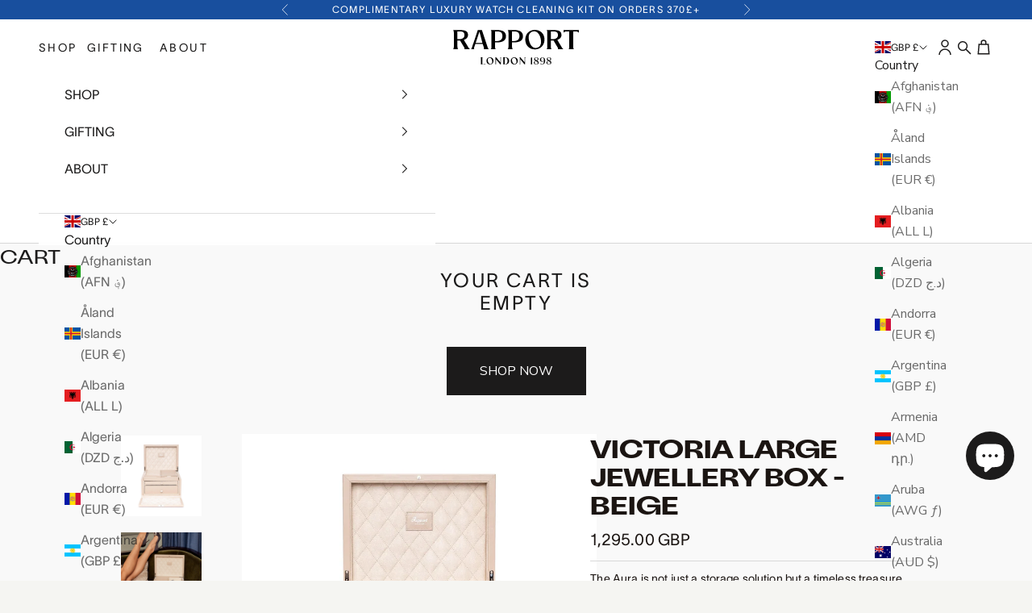

--- FILE ---
content_type: text/html; charset=utf-8
request_url: https://rapportlondon.com/products/aura-large-jewellery-box-beige
body_size: 93539
content:
<!doctype html>

<html class="no-js" lang="en" dir="ltr">
  <head>
    <!-- Google tag (gtag.js) -->
<script async crossorigin fetchpriority="high" src="/cdn/shopifycloud/importmap-polyfill/es-modules-shim.2.4.0.js"></script>
<script async src="https://www.googletagmanager.com/gtag/js?id=G-HQN59WJ45E"></script>
<script>
  window.dataLayer = window.dataLayer || [];
  function gtag(){dataLayer.push(arguments);}
  gtag('js', new Date());

  gtag('config', 'G-HQN59WJ45E');
</script>
  <script>
  // Google Consent Mode V2 integration script from Consentmo GDPR
  window.isenseRules = {};
  window.isenseRules.gcm = {
      gcmVersion: 2,
      integrationVersion: 2,
      initialState: 7,
      customChanges: false,
      consentUpdated: false,
      adsDataRedaction: true,
      urlPassthrough: false,
      storage: { ad_personalization: "granted", ad_storage: "granted", ad_user_data: "granted", analytics_storage: "granted", functionality_storage: "granted", personalization_storage: "granted", security_storage: "granted", wait_for_update: 500 }
  };
  window.isenseRules.initializeGcm = function (rules) {
    let initialState = rules.initialState;
    let analyticsBlocked = initialState === 0 || initialState === 3 || initialState === 6 || initialState === 7;
    let marketingBlocked = initialState === 0 || initialState === 2 || initialState === 5 || initialState === 7;
    let functionalityBlocked = initialState === 4 || initialState === 5 || initialState === 6 || initialState === 7;

    let gdprCache = localStorage.getItem('gdprCache') ? JSON.parse(localStorage.getItem('gdprCache')) : null;
    if (gdprCache && typeof gdprCache.updatedPreferences !== "undefined") {
      let updatedPreferences = gdprCache && typeof gdprCache.updatedPreferences !== "undefined" ? gdprCache.updatedPreferences : null;
      analyticsBlocked = parseInt(updatedPreferences.indexOf('analytics')) > -1;
      marketingBlocked = parseInt(updatedPreferences.indexOf('marketing')) > -1;
      functionalityBlocked = parseInt(updatedPreferences.indexOf('functionality')) > -1;

      rules.consentUpdated = true;
    }
    
    isenseRules.gcm = {
      ...rules,
      storage: {
        ad_personalization: marketingBlocked ? "denied" : "granted",
        ad_storage: marketingBlocked ? "denied" : "granted",
        ad_user_data: marketingBlocked ? "denied" : "granted",
        analytics_storage: analyticsBlocked ? "denied" : "granted",
        functionality_storage: functionalityBlocked ? "denied" : "granted",
        personalization_storage: functionalityBlocked ? "denied" : "granted",
        security_storage: "granted",
        wait_for_update: 500
      },
    };
  }

  // Google Consent Mode - initialization start
  window.isenseRules.initializeGcm({
    ...window.isenseRules.gcm,
    adsDataRedaction: true,
    urlPassthrough: false,
    initialState: 7
  });

  /*
  * initialState acceptable values:
  * 0 - Set both ad_storage and analytics_storage to denied
  * 1 - Set all categories to granted
  * 2 - Set only ad_storage to denied
  * 3 - Set only analytics_storage to denied
  * 4 - Set only functionality_storage to denied
  * 5 - Set both ad_storage and functionality_storage to denied
  * 6 - Set both analytics_storage and functionality_storage to denied
  * 7 - Set all categories to denied
  */

  window.dataLayer = window.dataLayer || [];
  function gtag() { window.dataLayer.push(arguments); }
  gtag("consent", "default", isenseRules.gcm.storage);
  isenseRules.gcm.adsDataRedaction && gtag("set", "ads_data_redaction", isenseRules.gcm.adsDataRedaction);
  isenseRules.gcm.urlPassthrough && gtag("set", "url_passthrough", isenseRules.gcm.urlPassthrough);
</script>

<link rel='preconnect dns-prefetch' href='https://api.config-security.com/' crossorigin />
<link rel='preconnect dns-prefetch' href='https://conf.config-security.com/' crossorigin />
<link rel='preconnect dns-prefetch' href='https://whale.camera/' crossorigin />
<script>
/* >> TriplePixel :: start*/
window.TriplePixelData={TripleName:"rapportlondon.myshopify.com",ver:"2.11",plat:"SHOPIFY",isHeadless:false},function(W,H,A,L,E,_,B,N){function O(U,T,P,H,R){void 0===R&&(R=!1),H=new XMLHttpRequest,P?(H.open("POST",U,!0),H.setRequestHeader("Content-Type","application/json")):H.open("GET",U,!0),H.send(JSON.stringify(P||{})),H.onreadystatechange=function(){4===H.readyState&&200===H.status?(R=H.responseText,U.includes(".txt")?eval(R):P||(N[B]=R)):(299<H.status||H.status<200)&&T&&!R&&(R=!0,O(U,T-1,P))}}if(N=window,!N[H+"sn"]){N[H+"sn"]=1,L=function(){return Date.now().toString(36)+"_"+Math.random().toString(36)};try{A.setItem(H,1+(0|A.getItem(H)||0)),(E=JSON.parse(A.getItem(H+"U")||"[]")).push({u:location.href,r:document.referrer,t:Date.now(),id:L()}),A.setItem(H+"U",JSON.stringify(E))}catch(e){}var i,m,p;A.getItem('"!nC`')||(_=A,A=N,A[H]||(E=A[H]=function(t,e,a){return void 0===a&&(a=[]),"State"==t?E.s:(W=L(),(E._q=E._q||[]).push([W,t,e].concat(a)),W)},E.s="Installed",E._q=[],E.ch=W,B="configSecurityConfModel",N[B]=1,O("https://conf.config-security.com/model",5),i=L(),m=A[atob("c2NyZWVu")],_.setItem("di_pmt_wt",i),p={id:i,action:"profile",avatar:_.getItem("auth-security_rand_salt_"),time:m[atob("d2lkdGg=")]+":"+m[atob("aGVpZ2h0")],host:A.TriplePixelData.TripleName,plat:A.TriplePixelData.plat,url:window.location.href,ref:document.referrer,ver:A.TriplePixelData.ver},O("https://api.config-security.com/event",5,p),O("https://whale.camera/live/dot.txt",5)))}}("","TriplePixel",localStorage);
/* << TriplePixel :: end*/
</script>

<script>
  var Shopify = Shopify || {};
  Shopify.money_format = "<span class=money>£{{amount}}</span>";
</script>

    <meta charset="utf-8">
    <meta name="viewport" content="width=device-width, initial-scale=1.0, height=device-height, minimum-scale=1.0, maximum-scale=5.0">

    <title>Rapport London Large Jewellery Box Blue</title>

    <!-- begin Convert Experiences code--><script type="text/javascript" src="//cdn-4.convertexperiments.com/js/10048994-100410143.js"></script><!-- end Convert Experiences code -->
    <!-- Convert Experiments conversion tracking --> <script type="text/javascript"> window._conv_q = window._conv_q || []; _conv_q.push(["pushRevenue", "revenue", "products_cnt", "100455070"]); </script><meta name="description" content="The Aura is not just a storage solution but a timeless treasure in itself. Luxuriously designed in a supple smooth leather and soft quilted lining. Featuring multiple layers of organisational compartments, this spacious box is thoughtfully designed to hold your entire collection. With its carefully structured dividers "><link rel="canonical" href="https://rapportlondon.com/products/aura-large-jewellery-box-beige"><link rel="shortcut icon" href="//rapportlondon.com/cdn/shop/files/Favicon.jpg?v=1710178406&width=96">
      <link rel="apple-touch-icon" href="//rapportlondon.com/cdn/shop/files/Favicon.jpg?v=1710178406&width=180"><link rel="preconnect" href="https://fonts.shopifycdn.com" crossorigin>
    <link rel="dns-prefetch" href="https://productreviews.shopifycdn.com"><link rel="preload" href="//rapportlondon.com/cdn/fonts/montserrat/montserrat_n5.07ef3781d9c78c8b93c98419da7ad4fbeebb6635.woff2?h10=dXMucmFwcG9ydGxvbmRvbi5jb20&h1=cmFwcG9ydGxvbmRvbi5jb20&h2=cmFwcG9ydGxvbmRvbi5hY2NvdW50Lm15c2hvcGlmeS5jb20&h3=Y24ucmFwcG9ydGxvbmRvbi5jb20&h4=d3d3LmNuLnJhcHBvcnRsb25kb24uY29t&h5=ZXUucmFwcG9ydGxvbmRvbi5jb20&h6=d3d3LmV1LnJhcHBvcnRsb25kb24uY29t&h7=d3d3LmhrLnJhcHBvcnRsb25kb24uY29t&h8=aGsucmFwcG9ydGxvbmRvbi5jb20&h9=d3d3LnVzLnJhcHBvcnRsb25kb24uY29t&hmac=83a9a07094825f38f48a37c6bb45251b15cfaa4e80f4da04708d1e1b1c8f9198" as="font" type="font/woff2" crossorigin><link rel="preload" href="//rapportlondon.com/cdn/fonts/nunito_sans/nunitosans_n4.0276fe080df0ca4e6a22d9cb55aed3ed5ba6b1da.woff2?h10=dXMucmFwcG9ydGxvbmRvbi5jb20&h1=cmFwcG9ydGxvbmRvbi5jb20&h2=cmFwcG9ydGxvbmRvbi5hY2NvdW50Lm15c2hvcGlmeS5jb20&h3=Y24ucmFwcG9ydGxvbmRvbi5jb20&h4=d3d3LmNuLnJhcHBvcnRsb25kb24uY29t&h5=ZXUucmFwcG9ydGxvbmRvbi5jb20&h6=d3d3LmV1LnJhcHBvcnRsb25kb24uY29t&h7=d3d3LmhrLnJhcHBvcnRsb25kb24uY29t&h8=aGsucmFwcG9ydGxvbmRvbi5jb20&h9=d3d3LnVzLnJhcHBvcnRsb25kb24uY29t&hmac=977e69057d428d13672fcbd493b281f70b0c769843dd5dd6503c767cee55a1e8" as="font" type="font/woff2" crossorigin><meta property="og:type" content="product">
  <meta property="og:title" content="Victoria Large Jewellery Box - Beige">
  <meta property="product:price:amount" content="1,295.00">
  <meta property="product:price:currency" content="GBP"><meta property="og:image" content="http://rapportlondon.com/cdn/shop/files/BeigeJewelleryBoxFrontOpen_98d477c1-12d7-4108-a55a-a174278ba7c0.jpg?v=1697715264&width=2048">
  <meta property="og:image:secure_url" content="https://rapportlondon.com/cdn/shop/files/BeigeJewelleryBoxFrontOpen_98d477c1-12d7-4108-a55a-a174278ba7c0.jpg?v=1697715264&width=2048">
  <meta property="og:image:width" content="2000">
  <meta property="og:image:height" content="2000"><meta property="og:description" content="The Aura is not just a storage solution but a timeless treasure in itself. Luxuriously designed in a supple smooth leather and soft quilted lining. Featuring multiple layers of organisational compartments, this spacious box is thoughtfully designed to hold your entire collection. With its carefully structured dividers "><meta property="og:url" content="https://rapportlondon.com/products/aura-large-jewellery-box-beige">
<meta property="og:site_name" content="Rapport  London"><meta name="twitter:card" content="summary"><meta name="twitter:title" content="Victoria Large Jewellery Box - Beige">
  <meta name="twitter:description" content="The Aura is not just a storage solution but a timeless treasure in itself. Luxuriously designed in a supple smooth leather and soft quilted lining. Featuring multiple layers of organisational compartments, this spacious box is thoughtfully designed to hold your entire collection. With its carefully structured dividers and removable trays, your jewelry remains beautifully organised and easily accessible.

Smooth leather 

Multiple drawers and compartments 
Large jewellery box 
"><meta name="twitter:image" content="https://rapportlondon.com/cdn/shop/files/BeigeJewelleryBoxFrontOpen_98d477c1-12d7-4108-a55a-a174278ba7c0.jpg?crop=center&height=1200&v=1697715264&width=1200">
  <meta name="twitter:image:alt" content="">
  <script type="application/ld+json">
  {
    "@context": "https://schema.org",
    "@type": "Product",
    "productID": 6867310575691,
    "offers": [{
          "@type": "Offer",
          "name": "Beige",
          "availability":"https://schema.org/InStock",
          "price": 1295.0,
          "priceCurrency": "GBP",
          "priceValidUntil": "2025-11-11","sku": "J190","gtin": "5060219295197","hasMerchantReturnPolicy": {
              "merchantReturnLink": "https:\/\/rapportlondon.com\/policies\/refund-policy"
            },"shippingDetails": {
              "shippingSettingsLink": "https:\/\/rapportlondon.com\/policies\/shipping-policy"
            },"url": "https://rapportlondon.com/products/aura-large-jewellery-box-beige?variant=41161378463819"
        }
],"brand": {
      "@type": "Brand",
      "name": "Rapport"
    },
    "name": "Victoria Large Jewellery Box - Beige",
    "description": "The Aura is not just a storage solution but a timeless treasure in itself. Luxuriously designed in a supple smooth leather and soft quilted lining. Featuring multiple layers of organisational compartments, this spacious box is thoughtfully designed to hold your entire collection. With its carefully structured dividers and removable trays, your jewelry remains beautifully organised and easily accessible.\n\nSmooth leather \n\nMultiple drawers and compartments \nLarge jewellery box \n",
    "category": "Ladies",
    "url": "https://rapportlondon.com/products/aura-large-jewellery-box-beige",
    "sku": "J190","gtin": "5060219295197","weight": {
      "@type": "QuantitativeValue",
      "unitCode": "g",
      "value": 5600.0
      },"image": {
      "@type": "ImageObject",
      "url": "https://rapportlondon.com/cdn/shop/files/BeigeJewelleryBoxFrontOpen_98d477c1-12d7-4108-a55a-a174278ba7c0.jpg?v=1697715264&width=1024",
      "image": "https://rapportlondon.com/cdn/shop/files/BeigeJewelleryBoxFrontOpen_98d477c1-12d7-4108-a55a-a174278ba7c0.jpg?v=1697715264&width=1024",
      "name": "",
      "width": "1024",
      "height": "1024"
    }
  }
  </script>



  <script type="application/ld+json">
  {
    "@context": "https://schema.org",
    "@type": "BreadcrumbList",
  "itemListElement": [{
      "@type": "ListItem",
      "position": 1,
      "name": "Home",
      "item": "https://rapportlondon.com"
    },{
          "@type": "ListItem",
          "position": 2,
          "name": "Victoria Large Jewellery Box - Beige",
          "item": "https://rapportlondon.com/products/aura-large-jewellery-box-beige"
        }]
  }
  </script>

<style>/* Typography (heading) */
  @font-face {
  font-family: Montserrat;
  font-weight: 500;
  font-style: normal;
  font-display: fallback;
  src: url("//rapportlondon.com/cdn/fonts/montserrat/montserrat_n5.07ef3781d9c78c8b93c98419da7ad4fbeebb6635.woff2?h10=dXMucmFwcG9ydGxvbmRvbi5jb20&h1=cmFwcG9ydGxvbmRvbi5jb20&h2=cmFwcG9ydGxvbmRvbi5hY2NvdW50Lm15c2hvcGlmeS5jb20&h3=Y24ucmFwcG9ydGxvbmRvbi5jb20&h4=d3d3LmNuLnJhcHBvcnRsb25kb24uY29t&h5=ZXUucmFwcG9ydGxvbmRvbi5jb20&h6=d3d3LmV1LnJhcHBvcnRsb25kb24uY29t&h7=d3d3LmhrLnJhcHBvcnRsb25kb24uY29t&h8=aGsucmFwcG9ydGxvbmRvbi5jb20&h9=d3d3LnVzLnJhcHBvcnRsb25kb24uY29t&hmac=83a9a07094825f38f48a37c6bb45251b15cfaa4e80f4da04708d1e1b1c8f9198") format("woff2"),
       url("//rapportlondon.com/cdn/fonts/montserrat/montserrat_n5.adf9b4bd8b0e4f55a0b203cdd84512667e0d5e4d.woff?h10=dXMucmFwcG9ydGxvbmRvbi5jb20&h1=cmFwcG9ydGxvbmRvbi5jb20&h2=cmFwcG9ydGxvbmRvbi5hY2NvdW50Lm15c2hvcGlmeS5jb20&h3=Y24ucmFwcG9ydGxvbmRvbi5jb20&h4=d3d3LmNuLnJhcHBvcnRsb25kb24uY29t&h5=ZXUucmFwcG9ydGxvbmRvbi5jb20&h6=d3d3LmV1LnJhcHBvcnRsb25kb24uY29t&h7=d3d3LmhrLnJhcHBvcnRsb25kb24uY29t&h8=aGsucmFwcG9ydGxvbmRvbi5jb20&h9=d3d3LnVzLnJhcHBvcnRsb25kb24uY29t&hmac=a1a54f6837d50848efe6d0f862897ea9d443177c31687a33dbb0d328dd215d6f") format("woff");
}

@font-face {
  font-family: Montserrat;
  font-weight: 500;
  font-style: italic;
  font-display: fallback;
  src: url("//rapportlondon.com/cdn/fonts/montserrat/montserrat_i5.d3a783eb0cc26f2fda1e99d1dfec3ebaea1dc164.woff2?h10=dXMucmFwcG9ydGxvbmRvbi5jb20&h1=cmFwcG9ydGxvbmRvbi5jb20&h2=cmFwcG9ydGxvbmRvbi5hY2NvdW50Lm15c2hvcGlmeS5jb20&h3=Y24ucmFwcG9ydGxvbmRvbi5jb20&h4=d3d3LmNuLnJhcHBvcnRsb25kb24uY29t&h5=ZXUucmFwcG9ydGxvbmRvbi5jb20&h6=d3d3LmV1LnJhcHBvcnRsb25kb24uY29t&h7=d3d3LmhrLnJhcHBvcnRsb25kb24uY29t&h8=aGsucmFwcG9ydGxvbmRvbi5jb20&h9=d3d3LnVzLnJhcHBvcnRsb25kb24uY29t&hmac=71f95a6c6f497ddbbde38a0c0484e9b055f123559bd97db9ea5cf9ce55b6663a") format("woff2"),
       url("//rapportlondon.com/cdn/fonts/montserrat/montserrat_i5.76d414ea3d56bb79ef992a9c62dce2e9063bc062.woff?h10=dXMucmFwcG9ydGxvbmRvbi5jb20&h1=cmFwcG9ydGxvbmRvbi5jb20&h2=cmFwcG9ydGxvbmRvbi5hY2NvdW50Lm15c2hvcGlmeS5jb20&h3=Y24ucmFwcG9ydGxvbmRvbi5jb20&h4=d3d3LmNuLnJhcHBvcnRsb25kb24uY29t&h5=ZXUucmFwcG9ydGxvbmRvbi5jb20&h6=d3d3LmV1LnJhcHBvcnRsb25kb24uY29t&h7=d3d3LmhrLnJhcHBvcnRsb25kb24uY29t&h8=aGsucmFwcG9ydGxvbmRvbi5jb20&h9=d3d3LnVzLnJhcHBvcnRsb25kb24uY29t&hmac=a0e71b443d3aae28b17aea01bcd7447591c9206ee673223240cdde35632bf884") format("woff");
}

/* Typography (body) */
  @font-face {
  font-family: "Nunito Sans";
  font-weight: 400;
  font-style: normal;
  font-display: fallback;
  src: url("//rapportlondon.com/cdn/fonts/nunito_sans/nunitosans_n4.0276fe080df0ca4e6a22d9cb55aed3ed5ba6b1da.woff2?h10=dXMucmFwcG9ydGxvbmRvbi5jb20&h1=cmFwcG9ydGxvbmRvbi5jb20&h2=cmFwcG9ydGxvbmRvbi5hY2NvdW50Lm15c2hvcGlmeS5jb20&h3=Y24ucmFwcG9ydGxvbmRvbi5jb20&h4=d3d3LmNuLnJhcHBvcnRsb25kb24uY29t&h5=ZXUucmFwcG9ydGxvbmRvbi5jb20&h6=d3d3LmV1LnJhcHBvcnRsb25kb24uY29t&h7=d3d3LmhrLnJhcHBvcnRsb25kb24uY29t&h8=aGsucmFwcG9ydGxvbmRvbi5jb20&h9=d3d3LnVzLnJhcHBvcnRsb25kb24uY29t&hmac=977e69057d428d13672fcbd493b281f70b0c769843dd5dd6503c767cee55a1e8") format("woff2"),
       url("//rapportlondon.com/cdn/fonts/nunito_sans/nunitosans_n4.b4964bee2f5e7fd9c3826447e73afe2baad607b7.woff?h10=dXMucmFwcG9ydGxvbmRvbi5jb20&h1=cmFwcG9ydGxvbmRvbi5jb20&h2=cmFwcG9ydGxvbmRvbi5hY2NvdW50Lm15c2hvcGlmeS5jb20&h3=Y24ucmFwcG9ydGxvbmRvbi5jb20&h4=d3d3LmNuLnJhcHBvcnRsb25kb24uY29t&h5=ZXUucmFwcG9ydGxvbmRvbi5jb20&h6=d3d3LmV1LnJhcHBvcnRsb25kb24uY29t&h7=d3d3LmhrLnJhcHBvcnRsb25kb24uY29t&h8=aGsucmFwcG9ydGxvbmRvbi5jb20&h9=d3d3LnVzLnJhcHBvcnRsb25kb24uY29t&hmac=67d48c577ca773014bd62ffb4478997db636b3302e6fdbb2849a60217e68f149") format("woff");
}

@font-face {
  font-family: "Nunito Sans";
  font-weight: 400;
  font-style: italic;
  font-display: fallback;
  src: url("//rapportlondon.com/cdn/fonts/nunito_sans/nunitosans_i4.6e408730afac1484cf297c30b0e67c86d17fc586.woff2?h10=dXMucmFwcG9ydGxvbmRvbi5jb20&h1=cmFwcG9ydGxvbmRvbi5jb20&h2=cmFwcG9ydGxvbmRvbi5hY2NvdW50Lm15c2hvcGlmeS5jb20&h3=Y24ucmFwcG9ydGxvbmRvbi5jb20&h4=d3d3LmNuLnJhcHBvcnRsb25kb24uY29t&h5=ZXUucmFwcG9ydGxvbmRvbi5jb20&h6=d3d3LmV1LnJhcHBvcnRsb25kb24uY29t&h7=d3d3LmhrLnJhcHBvcnRsb25kb24uY29t&h8=aGsucmFwcG9ydGxvbmRvbi5jb20&h9=d3d3LnVzLnJhcHBvcnRsb25kb24uY29t&hmac=412b84eda472a050799dc92a47bb8d55df3027c0157e721052b82fead1a5acbc") format("woff2"),
       url("//rapportlondon.com/cdn/fonts/nunito_sans/nunitosans_i4.c9b6dcbfa43622b39a5990002775a8381942ae38.woff?h10=dXMucmFwcG9ydGxvbmRvbi5jb20&h1=cmFwcG9ydGxvbmRvbi5jb20&h2=cmFwcG9ydGxvbmRvbi5hY2NvdW50Lm15c2hvcGlmeS5jb20&h3=Y24ucmFwcG9ydGxvbmRvbi5jb20&h4=d3d3LmNuLnJhcHBvcnRsb25kb24uY29t&h5=ZXUucmFwcG9ydGxvbmRvbi5jb20&h6=d3d3LmV1LnJhcHBvcnRsb25kb24uY29t&h7=d3d3LmhrLnJhcHBvcnRsb25kb24uY29t&h8=aGsucmFwcG9ydGxvbmRvbi5jb20&h9=d3d3LnVzLnJhcHBvcnRsb25kb24uY29t&hmac=620ce01ca71acdfb1b831f6a7bf566e103c78cf70632ab5397499d683a0aa216") format("woff");
}

@font-face {
  font-family: "Nunito Sans";
  font-weight: 700;
  font-style: normal;
  font-display: fallback;
  src: url("//rapportlondon.com/cdn/fonts/nunito_sans/nunitosans_n7.25d963ed46da26098ebeab731e90d8802d989fa5.woff2?h10=dXMucmFwcG9ydGxvbmRvbi5jb20&h1=cmFwcG9ydGxvbmRvbi5jb20&h2=cmFwcG9ydGxvbmRvbi5hY2NvdW50Lm15c2hvcGlmeS5jb20&h3=Y24ucmFwcG9ydGxvbmRvbi5jb20&h4=d3d3LmNuLnJhcHBvcnRsb25kb24uY29t&h5=ZXUucmFwcG9ydGxvbmRvbi5jb20&h6=d3d3LmV1LnJhcHBvcnRsb25kb24uY29t&h7=d3d3LmhrLnJhcHBvcnRsb25kb24uY29t&h8=aGsucmFwcG9ydGxvbmRvbi5jb20&h9=d3d3LnVzLnJhcHBvcnRsb25kb24uY29t&hmac=f3b972ac3355db698949a8b003e6fbe53dbd9d1ad48717735f8f4ac930d52328") format("woff2"),
       url("//rapportlondon.com/cdn/fonts/nunito_sans/nunitosans_n7.d32e3219b3d2ec82285d3027bd673efc61a996c8.woff?h10=dXMucmFwcG9ydGxvbmRvbi5jb20&h1=cmFwcG9ydGxvbmRvbi5jb20&h2=cmFwcG9ydGxvbmRvbi5hY2NvdW50Lm15c2hvcGlmeS5jb20&h3=Y24ucmFwcG9ydGxvbmRvbi5jb20&h4=d3d3LmNuLnJhcHBvcnRsb25kb24uY29t&h5=ZXUucmFwcG9ydGxvbmRvbi5jb20&h6=d3d3LmV1LnJhcHBvcnRsb25kb24uY29t&h7=d3d3LmhrLnJhcHBvcnRsb25kb24uY29t&h8=aGsucmFwcG9ydGxvbmRvbi5jb20&h9=d3d3LnVzLnJhcHBvcnRsb25kb24uY29t&hmac=0badf8a633501120879d97a887568d62778f7ced3e32c6d79adca5a8e34f60a5") format("woff");
}

@font-face {
  font-family: "Nunito Sans";
  font-weight: 700;
  font-style: italic;
  font-display: fallback;
  src: url("//rapportlondon.com/cdn/fonts/nunito_sans/nunitosans_i7.8c1124729eec046a321e2424b2acf328c2c12139.woff2?h10=dXMucmFwcG9ydGxvbmRvbi5jb20&h1=cmFwcG9ydGxvbmRvbi5jb20&h2=cmFwcG9ydGxvbmRvbi5hY2NvdW50Lm15c2hvcGlmeS5jb20&h3=Y24ucmFwcG9ydGxvbmRvbi5jb20&h4=d3d3LmNuLnJhcHBvcnRsb25kb24uY29t&h5=ZXUucmFwcG9ydGxvbmRvbi5jb20&h6=d3d3LmV1LnJhcHBvcnRsb25kb24uY29t&h7=d3d3LmhrLnJhcHBvcnRsb25kb24uY29t&h8=aGsucmFwcG9ydGxvbmRvbi5jb20&h9=d3d3LnVzLnJhcHBvcnRsb25kb24uY29t&hmac=303d718dcfe1644b2e1eedf5088de654f9fd64700feaae1b53ba0a1ce4cfb6dd") format("woff2"),
       url("//rapportlondon.com/cdn/fonts/nunito_sans/nunitosans_i7.af4cda04357273e0996d21184432bcb14651a64d.woff?h10=dXMucmFwcG9ydGxvbmRvbi5jb20&h1=cmFwcG9ydGxvbmRvbi5jb20&h2=cmFwcG9ydGxvbmRvbi5hY2NvdW50Lm15c2hvcGlmeS5jb20&h3=Y24ucmFwcG9ydGxvbmRvbi5jb20&h4=d3d3LmNuLnJhcHBvcnRsb25kb24uY29t&h5=ZXUucmFwcG9ydGxvbmRvbi5jb20&h6=d3d3LmV1LnJhcHBvcnRsb25kb24uY29t&h7=d3d3LmhrLnJhcHBvcnRsb25kb24uY29t&h8=aGsucmFwcG9ydGxvbmRvbi5jb20&h9=d3d3LnVzLnJhcHBvcnRsb25kb24uY29t&hmac=7adc0069375397fd5c5bfab9e0c3bc0f55ab661e4b4b541dd59c966cf0e33f56") format("woff");
}

:root {
    /* Container */
    --container-max-width: 100%;
    --container-xxs-max-width: 27.5rem; /* 440px */
    --container-xs-max-width: 42.5rem; /* 680px */
    --container-sm-max-width: 61.25rem; /* 980px */
    --container-md-max-width: 71.875rem; /* 1150px */
    --container-lg-max-width: 78.75rem; /* 1260px */
    --container-xl-max-width: 85rem; /* 1360px */
    --container-gutter: 1.25rem;

    --section-with-border-vertical-spacing: 2.5rem;
    --section-with-border-vertical-spacing-tight:2.5rem;
    --section-without-border-vertical-spacing:3.75rem;
    --section-without-border-vertical-spacing-tight:3.75rem;

    --section-stack-gap:3rem;
    --section-stack-gap-tight: 2.25rem;

    /* Form settings */
    --form-gap: 1.25rem; /* Gap between fieldset and submit button */
    --fieldset-gap: 1rem; /* Gap between each form input within a fieldset */
    --form-control-gap: 0.625rem; /* Gap between input and label (ignored for floating label) */
    --checkbox-control-gap: 0.75rem; /* Horizontal gap between checkbox and its associated label */
    --input-padding-block: 0.65rem; /* Vertical padding for input, textarea and native select */
    --input-padding-inline: 0.8rem; /* Horizontal padding for input, textarea and native select */
    --checkbox-size: 0.875rem; /* Size (width and height) for checkbox */

    /* Other sizes */
    --sticky-area-height: calc(var(--announcement-bar-is-sticky, 0) * var(--announcement-bar-height, 0px) + var(--header-is-sticky, 0) * var(--header-height, 0px));

    /* RTL support */
    --transform-logical-flip: 1;
    --transform-origin-start: left;
    --transform-origin-end: right;

    /**
     * ---------------------------------------------------------------------
     * TYPOGRAPHY
     * ---------------------------------------------------------------------
     */

    /* Font properties */
    --heading-font-family: 'TWK Lausanne', Montserrat, sans-serif;
    --heading-font-weight: 500;
    --heading-font-style: normal;
    --heading-text-transform: uppercase;
    --heading-letter-spacing: 0.0em;
    --text-font-family: "Nunito Sans", sans-serif;
    --text-font-weight: 400;
    --text-font-style: normal;
    --text-letter-spacing: 0.0em;
    --button-font: var(--text-font-style) var(--text-font-weight) var(--text-sm) / 1.65 var(--text-font-family);
    --button-text-transform: uppercase;
    --button-letter-spacing: 0.0em;

    /* Font sizes */--text-heading-size-factor: 1;
    --text-h1: max(0.6875rem, clamp(1.375rem, 1.146341463414634rem + 0.975609756097561vw, 2rem) * var(--text-heading-size-factor));
    --text-h2: max(0.6875rem, clamp(1.25rem, 1.0670731707317074rem + 0.7804878048780488vw, 1.75rem) * var(--text-heading-size-factor));
    --text-h3: max(0.6875rem, clamp(1.125rem, 1.0335365853658536rem + 0.3902439024390244vw, 1.375rem) * var(--text-heading-size-factor));
    --text-h4: max(0.6875rem, clamp(1rem, 0.9542682926829268rem + 0.1951219512195122vw, 1.125rem) * var(--text-heading-size-factor));
    --text-h5: calc(0.875rem * var(--text-heading-size-factor));
    --text-h6: calc(0.75rem * var(--text-heading-size-factor));

    --text-xs: 0.75rem;
    --text-sm: 0.8125rem;
    --text-base: 0.875rem;
    --text-lg: 1.0rem;
    --text-xl: 1.25rem;

    /**
     * ---------------------------------------------------------------------
     * COLORS
     * ---------------------------------------------------------------------
     */

    /* Color settings */--accent: 28 27 27;
    --text-primary: 28 27 27;
    --background-primary: 249 249 249;
    --background-secondary: 255 255 255;
    --border-color: 216 216 216;
    --page-overlay: 0 0 0 / 0.4;

    /* Button colors */
    --button-background-primary: 28 27 27;
    --button-text-primary: 255 255 255;

    /* Status colors */
    --success-background: 212 227 203;
    --success-text: 48 122 7;
    --warning-background: 253 241 224;
    --warning-text: 237 138 0;
    --error-background: 243 204 204;
    --error-text: 203 43 43;

    /* Product colors */
    --on-sale-text: 24 79 158;
    --on-sale-badge-background: 24 79 158;
    --on-sale-badge-text: 255 255 255;
    --sold-out-badge-background: 239 239 239;
    --sold-out-badge-text: 0 0 0 / 0.65;
    --custom-badge-background: 28 28 28;
    --custom-badge-text: 255 255 255;
    --star-color: 0 0 0;

    /* Header colors */--header-background: 255 255 255;
    --header-text: 28 27 27;
    --header-border-color: 221 221 221;

    /* Footer colors */--footer-background: 255 255 255;
    --footer-text: 28 27 27;
    --footer-border-color: 221 221 221;

    /* Modal colors */--modal-background: 255 255 255;
    --modal-text: 28 28 28;
    --modal-border-color: 221 221 221;

    /* Drawer colors (reuse the same as modal) */
    --drawer-background: 255 255 255;
    --drawer-text: 28 28 28;
    --drawer-border-color: 221 221 221;

    /* Popover background (uses the primary background) */
    --popover-background: 255 255 255;
    --popover-text: 28 27 27;
    --popover-border-color: 216 216 216;

    /* Rounded variables (used for border radius) */
    --rounded-full: 9999px;
    --button-border-radius: 0.0rem;
    --input-border-radius: 0.0rem;

    /* Box shadow */
    --shadow-sm: 0 2px 8px rgb(0 0 0 / 0.05);
    --shadow: 0 5px 15px rgb(0 0 0 / 0.05);
    --shadow-md: 0 5px 30px rgb(0 0 0 / 0.05);
    --shadow-block: px px px rgb(var(--text-primary) / 0.0);

    /**
     * ---------------------------------------------------------------------
     * OTHER
     * ---------------------------------------------------------------------
     */

    --checkmark-svg-url: url(//rapportlondon.com/cdn/shop/t/42/assets/checkmark.svg?v=77552481021870063511694615365);
    --cursor-zoom-in-svg-url: url(//rapportlondon.com/cdn/shop/t/42/assets/cursor-zoom-in.svg?v=165101412073811708311694616195);
  }

  [dir="rtl"]:root {
    /* RTL support */
    --transform-logical-flip: -1;
    --transform-origin-start: right;
    --transform-origin-end: left;
  }

  @media screen and (min-width: 700px) {
    :root {
      /* Typography (font size) */
      --text-xs: 0.875rem;
      --text-sm: 0.9375rem;
      --text-base: 1.0rem;
      --text-lg: 1.125rem;
      --text-xl: 1.375rem;

      /* Spacing settings */
      --container-gutter: 2rem;
    }
  }

  @media screen and (min-width: 1000px) {
    :root {
      /* Spacing settings */
      --container-gutter: 3rem;

      --section-with-border-vertical-spacing: 4rem;
      --section-with-border-vertical-spacing-tight: 4rem;
      --section-without-border-vertical-spacing: 6rem;
      --section-without-border-vertical-spacing-tight: 6rem;

      --section-stack-gap:3rem;
      --section-stack-gap-tight:3rem;
    }
  }
</style><script>
  document.documentElement.classList.replace('no-js', 'js');

  // This allows to expose several variables to the global scope, to be used in scripts
  window.themeVariables = {
    settings: {
      showPageTransition: false,
      pageType: "product",
      moneyFormat: "\u003cspan class=money\u003e£{{amount}}\u003c\/span\u003e",
      moneyWithCurrencyFormat: "\u003cspan class=money\u003e£{{amount}} GBP\u003c\/span\u003e",
      currencyCodeEnabled: false,
      cartType: "drawer"
    },

    strings: {
      addToCartButton: "Add to cart",
      soldOutButton: "Sold out",
      preOrderButton: "Pre-order",
      unavailableButton: "Unavailable",
      addedToCart: "Added to your cart!",
      closeGallery: "Close gallery",
      zoomGallery: "Zoom picture",
      errorGallery: "Image cannot be loaded",
      soldOutBadge: "Sold out",
      discountBadge: "Save \u0026nbsp; @@",
      sku: "SKU:",
      shippingEstimatorNoResults: "Sorry, we do not ship to your address.",
      shippingEstimatorOneResult: "There is one shipping rate for your address:",
      shippingEstimatorMultipleResults: "There are several shipping rates for your address:",
      shippingEstimatorError: "One or more error occurred while retrieving shipping rates:",
      next: "Next",
      previous: "Previous"
    },

    mediaQueries: {
      'sm': 'screen and (min-width: 700px)',
      'md': 'screen and (min-width: 1000px)',
      'lg': 'screen and (min-width: 1150px)',
      'xl': 'screen and (min-width: 1400px)',
      '2xl': 'screen and (min-width: 1600px)',
      'sm-max': 'screen and (max-width: 699px)',
      'md-max': 'screen and (max-width: 999px)',
      'lg-max': 'screen and (max-width: 1149px)',
      'xl-max': 'screen and (max-width: 1399px)',
      '2xl-max': 'screen and (max-width: 1599px)',
      'motion-safe': '(prefers-reduced-motion: no-preference)',
      'motion-reduce': '(prefers-reduced-motion: reduce)',
      'supports-hover': 'screen and (pointer: fine)',
      'supports-touch': 'screen and (hover: none)'
    }
  };</script><script async src="//rapportlondon.com/cdn/shop/t/42/assets/es-module-shims.min.js?v=41244696521020306371694615372"></script>

    <script type="importmap">{
        "imports": {
          "vendor": "//rapportlondon.com/cdn/shop/t/42/assets/vendor.min.js?v=114730757745344854631694615371",
          "theme": "//rapportlondon.com/cdn/shop/t/42/assets/theme.js?v=175301304101604265311746021634",
          "photoswipe": "//rapportlondon.com/cdn/shop/t/42/assets/photoswipe.min.js?v=30761459775438637251694615371"
        }
      }
    </script>

    <script type="module" src="//rapportlondon.com/cdn/shop/t/42/assets/vendor.min.js?v=114730757745344854631694615371"></script>
    <script type="module" src="//rapportlondon.com/cdn/shop/t/42/assets/theme.js?v=175301304101604265311746021634"></script>

    <script>window.performance && window.performance.mark && window.performance.mark('shopify.content_for_header.start');</script><meta name="facebook-domain-verification" content="awhqw4bqezh4vlb4h8bwe06x2r8y8e">
<meta id="shopify-digital-wallet" name="shopify-digital-wallet" content="/28789801035/digital_wallets/dialog">
<meta name="shopify-checkout-api-token" content="0d5b803e9c4dbb7eb6f7f13270eea536">
<meta id="in-context-paypal-metadata" data-shop-id="28789801035" data-venmo-supported="false" data-environment="production" data-locale="en_US" data-paypal-v4="true" data-currency="GBP">
<link rel="alternate" hreflang="x-default" href="https://rapportlondon.com/products/aura-large-jewellery-box-beige">
<link rel="alternate" hreflang="zh-Hans-CN" href="https://rapportlondon.com/zh-cn/products/aura-large-jewellery-box-beige">
<link rel="alternate" hreflang="en-AD" href="https://rapportlondon.com/en-eu/products/aura-large-jewellery-box-beige">
<link rel="alternate" hreflang="en-AL" href="https://rapportlondon.com/en-eu/products/aura-large-jewellery-box-beige">
<link rel="alternate" hreflang="en-AM" href="https://rapportlondon.com/en-eu/products/aura-large-jewellery-box-beige">
<link rel="alternate" hreflang="en-AT" href="https://rapportlondon.com/en-eu/products/aura-large-jewellery-box-beige">
<link rel="alternate" hreflang="en-AX" href="https://rapportlondon.com/en-eu/products/aura-large-jewellery-box-beige">
<link rel="alternate" hreflang="en-BA" href="https://rapportlondon.com/en-eu/products/aura-large-jewellery-box-beige">
<link rel="alternate" hreflang="en-BE" href="https://rapportlondon.com/en-eu/products/aura-large-jewellery-box-beige">
<link rel="alternate" hreflang="en-BG" href="https://rapportlondon.com/en-eu/products/aura-large-jewellery-box-beige">
<link rel="alternate" hreflang="en-BY" href="https://rapportlondon.com/en-eu/products/aura-large-jewellery-box-beige">
<link rel="alternate" hreflang="en-CH" href="https://rapportlondon.com/en-eu/products/aura-large-jewellery-box-beige">
<link rel="alternate" hreflang="en-CY" href="https://rapportlondon.com/en-eu/products/aura-large-jewellery-box-beige">
<link rel="alternate" hreflang="en-CZ" href="https://rapportlondon.com/en-eu/products/aura-large-jewellery-box-beige">
<link rel="alternate" hreflang="en-DE" href="https://rapportlondon.com/en-eu/products/aura-large-jewellery-box-beige">
<link rel="alternate" hreflang="en-DK" href="https://rapportlondon.com/en-eu/products/aura-large-jewellery-box-beige">
<link rel="alternate" hreflang="en-EE" href="https://rapportlondon.com/en-eu/products/aura-large-jewellery-box-beige">
<link rel="alternate" hreflang="en-ES" href="https://rapportlondon.com/en-eu/products/aura-large-jewellery-box-beige">
<link rel="alternate" hreflang="en-FI" href="https://rapportlondon.com/en-eu/products/aura-large-jewellery-box-beige">
<link rel="alternate" hreflang="en-FO" href="https://rapportlondon.com/en-eu/products/aura-large-jewellery-box-beige">
<link rel="alternate" hreflang="en-FR" href="https://rapportlondon.com/en-eu/products/aura-large-jewellery-box-beige">
<link rel="alternate" hreflang="en-GE" href="https://rapportlondon.com/en-eu/products/aura-large-jewellery-box-beige">
<link rel="alternate" hreflang="en-GG" href="https://rapportlondon.com/en-eu/products/aura-large-jewellery-box-beige">
<link rel="alternate" hreflang="en-GI" href="https://rapportlondon.com/en-eu/products/aura-large-jewellery-box-beige">
<link rel="alternate" hreflang="en-GL" href="https://rapportlondon.com/en-eu/products/aura-large-jewellery-box-beige">
<link rel="alternate" hreflang="en-GP" href="https://rapportlondon.com/en-eu/products/aura-large-jewellery-box-beige">
<link rel="alternate" hreflang="en-GR" href="https://rapportlondon.com/en-eu/products/aura-large-jewellery-box-beige">
<link rel="alternate" hreflang="en-HR" href="https://rapportlondon.com/en-eu/products/aura-large-jewellery-box-beige">
<link rel="alternate" hreflang="en-HU" href="https://rapportlondon.com/en-eu/products/aura-large-jewellery-box-beige">
<link rel="alternate" hreflang="en-IE" href="https://rapportlondon.com/en-eu/products/aura-large-jewellery-box-beige">
<link rel="alternate" hreflang="en-IM" href="https://rapportlondon.com/en-eu/products/aura-large-jewellery-box-beige">
<link rel="alternate" hreflang="en-IS" href="https://rapportlondon.com/en-eu/products/aura-large-jewellery-box-beige">
<link rel="alternate" hreflang="en-IT" href="https://rapportlondon.com/en-eu/products/aura-large-jewellery-box-beige">
<link rel="alternate" hreflang="en-LI" href="https://rapportlondon.com/en-eu/products/aura-large-jewellery-box-beige">
<link rel="alternate" hreflang="en-LT" href="https://rapportlondon.com/en-eu/products/aura-large-jewellery-box-beige">
<link rel="alternate" hreflang="en-LU" href="https://rapportlondon.com/en-eu/products/aura-large-jewellery-box-beige">
<link rel="alternate" hreflang="en-LV" href="https://rapportlondon.com/en-eu/products/aura-large-jewellery-box-beige">
<link rel="alternate" hreflang="en-MC" href="https://rapportlondon.com/en-eu/products/aura-large-jewellery-box-beige">
<link rel="alternate" hreflang="en-MD" href="https://rapportlondon.com/en-eu/products/aura-large-jewellery-box-beige">
<link rel="alternate" hreflang="en-ME" href="https://rapportlondon.com/en-eu/products/aura-large-jewellery-box-beige">
<link rel="alternate" hreflang="en-MK" href="https://rapportlondon.com/en-eu/products/aura-large-jewellery-box-beige">
<link rel="alternate" hreflang="en-MT" href="https://rapportlondon.com/en-eu/products/aura-large-jewellery-box-beige">
<link rel="alternate" hreflang="en-NL" href="https://rapportlondon.com/en-eu/products/aura-large-jewellery-box-beige">
<link rel="alternate" hreflang="en-NO" href="https://rapportlondon.com/en-eu/products/aura-large-jewellery-box-beige">
<link rel="alternate" hreflang="en-PL" href="https://rapportlondon.com/en-eu/products/aura-large-jewellery-box-beige">
<link rel="alternate" hreflang="en-PT" href="https://rapportlondon.com/en-eu/products/aura-large-jewellery-box-beige">
<link rel="alternate" hreflang="en-RE" href="https://rapportlondon.com/en-eu/products/aura-large-jewellery-box-beige">
<link rel="alternate" hreflang="en-RO" href="https://rapportlondon.com/en-eu/products/aura-large-jewellery-box-beige">
<link rel="alternate" hreflang="en-RS" href="https://rapportlondon.com/en-eu/products/aura-large-jewellery-box-beige">
<link rel="alternate" hreflang="en-SE" href="https://rapportlondon.com/en-eu/products/aura-large-jewellery-box-beige">
<link rel="alternate" hreflang="en-SI" href="https://rapportlondon.com/en-eu/products/aura-large-jewellery-box-beige">
<link rel="alternate" hreflang="en-SJ" href="https://rapportlondon.com/en-eu/products/aura-large-jewellery-box-beige">
<link rel="alternate" hreflang="en-SK" href="https://rapportlondon.com/en-eu/products/aura-large-jewellery-box-beige">
<link rel="alternate" hreflang="en-SM" href="https://rapportlondon.com/en-eu/products/aura-large-jewellery-box-beige">
<link rel="alternate" hreflang="en-TR" href="https://rapportlondon.com/en-eu/products/aura-large-jewellery-box-beige">
<link rel="alternate" hreflang="en-UA" href="https://rapportlondon.com/en-eu/products/aura-large-jewellery-box-beige">
<link rel="alternate" hreflang="en-VA" href="https://rapportlondon.com/en-eu/products/aura-large-jewellery-box-beige">
<link rel="alternate" hreflang="en-XK" href="https://rapportlondon.com/en-eu/products/aura-large-jewellery-box-beige">
<link rel="alternate" hreflang="en-YT" href="https://rapportlondon.com/en-eu/products/aura-large-jewellery-box-beige">
<link rel="alternate" hreflang="zh-Hans-HK" href="https://rapportlondon.com/zh-hk/products/aura-large-jewellery-box-beige">
<link rel="alternate" hreflang="ko-KR" href="https://rapportlondon.com/ko-kr/products/aura-large-jewellery-box-beige">
<link rel="alternate" hreflang="en-US" href="https://rapportlondon.com/en-us/products/aura-large-jewellery-box-beige">
<link rel="alternate" hreflang="en-GB" href="https://rapportlondon.com/products/aura-large-jewellery-box-beige">
<link rel="alternate" type="application/json+oembed" href="https://rapportlondon.com/products/aura-large-jewellery-box-beige.oembed">
<script async="async" src="/checkouts/internal/preloads.js?locale=en-GB"></script>
<link rel="preconnect" href="https://shop.app" crossorigin="anonymous">
<script async="async" src="https://shop.app/checkouts/internal/preloads.js?locale=en-GB&shop_id=28789801035" crossorigin="anonymous"></script>
<script id="apple-pay-shop-capabilities" type="application/json">{"shopId":28789801035,"countryCode":"GB","currencyCode":"GBP","merchantCapabilities":["supports3DS"],"merchantId":"gid:\/\/shopify\/Shop\/28789801035","merchantName":"Rapport  London","requiredBillingContactFields":["postalAddress","email","phone"],"requiredShippingContactFields":["postalAddress","email","phone"],"shippingType":"shipping","supportedNetworks":["visa","maestro","masterCard","amex","discover","elo"],"total":{"type":"pending","label":"Rapport  London","amount":"1.00"},"shopifyPaymentsEnabled":true,"supportsSubscriptions":true}</script>
<script id="shopify-features" type="application/json">{"accessToken":"0d5b803e9c4dbb7eb6f7f13270eea536","betas":["rich-media-storefront-analytics"],"domain":"rapportlondon.com","predictiveSearch":true,"shopId":28789801035,"locale":"en"}</script>
<script>var Shopify = Shopify || {};
Shopify.shop = "rapportlondon.myshopify.com";
Shopify.locale = "en";
Shopify.currency = {"active":"GBP","rate":"1.0"};
Shopify.country = "GB";
Shopify.theme = {"name":"rapport-shopify\/live","id":121550962763,"schema_name":"Prestige","schema_version":"7.3.6","theme_store_id":null,"role":"main"};
Shopify.theme.handle = "null";
Shopify.theme.style = {"id":null,"handle":null};
Shopify.cdnHost = "rapportlondon.com/cdn";
Shopify.routes = Shopify.routes || {};
Shopify.routes.root = "/";</script>
<script type="module">!function(o){(o.Shopify=o.Shopify||{}).modules=!0}(window);</script>
<script>!function(o){function n(){var o=[];function n(){o.push(Array.prototype.slice.apply(arguments))}return n.q=o,n}var t=o.Shopify=o.Shopify||{};t.loadFeatures=n(),t.autoloadFeatures=n()}(window);</script>
<script>
  window.ShopifyPay = window.ShopifyPay || {};
  window.ShopifyPay.apiHost = "shop.app\/pay";
  window.ShopifyPay.redirectState = null;
</script>
<script id="shop-js-analytics" type="application/json">{"pageType":"product"}</script>
<script defer="defer" async type="module" src="//rapportlondon.com/cdn/shopifycloud/shop-js/modules/v2/client.init-shop-cart-sync_Bc8-qrdt.en.esm.js"></script>
<script defer="defer" async type="module" src="//rapportlondon.com/cdn/shopifycloud/shop-js/modules/v2/chunk.common_CmNk3qlo.esm.js"></script>
<script type="module">
  await import("//rapportlondon.com/cdn/shopifycloud/shop-js/modules/v2/client.init-shop-cart-sync_Bc8-qrdt.en.esm.js");
await import("//rapportlondon.com/cdn/shopifycloud/shop-js/modules/v2/chunk.common_CmNk3qlo.esm.js");

  window.Shopify.SignInWithShop?.initShopCartSync?.({"fedCMEnabled":true,"windoidEnabled":true});

</script>
<script>
  window.Shopify = window.Shopify || {};
  if (!window.Shopify.featureAssets) window.Shopify.featureAssets = {};
  window.Shopify.featureAssets['shop-js'] = {"shop-cart-sync":["modules/v2/client.shop-cart-sync_DOpY4EW0.en.esm.js","modules/v2/chunk.common_CmNk3qlo.esm.js"],"shop-button":["modules/v2/client.shop-button_CI-s0xGZ.en.esm.js","modules/v2/chunk.common_CmNk3qlo.esm.js"],"init-fed-cm":["modules/v2/client.init-fed-cm_D2vsy40D.en.esm.js","modules/v2/chunk.common_CmNk3qlo.esm.js"],"init-windoid":["modules/v2/client.init-windoid_CXNAd0Cm.en.esm.js","modules/v2/chunk.common_CmNk3qlo.esm.js"],"shop-toast-manager":["modules/v2/client.shop-toast-manager_Cx0C6may.en.esm.js","modules/v2/chunk.common_CmNk3qlo.esm.js"],"shop-cash-offers":["modules/v2/client.shop-cash-offers_CL9Nay2h.en.esm.js","modules/v2/chunk.common_CmNk3qlo.esm.js","modules/v2/chunk.modal_CvhjeixQ.esm.js"],"avatar":["modules/v2/client.avatar_BTnouDA3.en.esm.js"],"init-shop-email-lookup-coordinator":["modules/v2/client.init-shop-email-lookup-coordinator_B9mmbKi4.en.esm.js","modules/v2/chunk.common_CmNk3qlo.esm.js"],"init-shop-cart-sync":["modules/v2/client.init-shop-cart-sync_Bc8-qrdt.en.esm.js","modules/v2/chunk.common_CmNk3qlo.esm.js"],"pay-button":["modules/v2/client.pay-button_Bhm3077V.en.esm.js","modules/v2/chunk.common_CmNk3qlo.esm.js"],"init-customer-accounts-sign-up":["modules/v2/client.init-customer-accounts-sign-up_C7zhr03q.en.esm.js","modules/v2/client.shop-login-button_BbMx65lK.en.esm.js","modules/v2/chunk.common_CmNk3qlo.esm.js","modules/v2/chunk.modal_CvhjeixQ.esm.js"],"init-shop-for-new-customer-accounts":["modules/v2/client.init-shop-for-new-customer-accounts_rLbLSDTe.en.esm.js","modules/v2/client.shop-login-button_BbMx65lK.en.esm.js","modules/v2/chunk.common_CmNk3qlo.esm.js","modules/v2/chunk.modal_CvhjeixQ.esm.js"],"checkout-modal":["modules/v2/client.checkout-modal_Fp9GouFF.en.esm.js","modules/v2/chunk.common_CmNk3qlo.esm.js","modules/v2/chunk.modal_CvhjeixQ.esm.js"],"init-customer-accounts":["modules/v2/client.init-customer-accounts_DkVf8Jdu.en.esm.js","modules/v2/client.shop-login-button_BbMx65lK.en.esm.js","modules/v2/chunk.common_CmNk3qlo.esm.js","modules/v2/chunk.modal_CvhjeixQ.esm.js"],"shop-login-button":["modules/v2/client.shop-login-button_BbMx65lK.en.esm.js","modules/v2/chunk.common_CmNk3qlo.esm.js","modules/v2/chunk.modal_CvhjeixQ.esm.js"],"shop-login":["modules/v2/client.shop-login_B9KWmZaW.en.esm.js","modules/v2/chunk.common_CmNk3qlo.esm.js","modules/v2/chunk.modal_CvhjeixQ.esm.js"],"shop-follow-button":["modules/v2/client.shop-follow-button_B-omSWeu.en.esm.js","modules/v2/chunk.common_CmNk3qlo.esm.js","modules/v2/chunk.modal_CvhjeixQ.esm.js"],"lead-capture":["modules/v2/client.lead-capture_DZQFWrYz.en.esm.js","modules/v2/chunk.common_CmNk3qlo.esm.js","modules/v2/chunk.modal_CvhjeixQ.esm.js"],"payment-terms":["modules/v2/client.payment-terms_Bl_bs7GP.en.esm.js","modules/v2/chunk.common_CmNk3qlo.esm.js","modules/v2/chunk.modal_CvhjeixQ.esm.js"]};
</script>
<script>(function() {
  var isLoaded = false;
  function asyncLoad() {
    if (isLoaded) return;
    isLoaded = true;
    var urls = ["https:\/\/gdprcdn.b-cdn.net\/js\/gdpr_cookie_consent.min.js?shop=rapportlondon.myshopify.com"];
    for (var i = 0; i < urls.length; i++) {
      var s = document.createElement('script');
      s.type = 'text/javascript';
      s.async = true;
      s.src = urls[i];
      var x = document.getElementsByTagName('script')[0];
      x.parentNode.insertBefore(s, x);
    }
  };
  if(window.attachEvent) {
    window.attachEvent('onload', asyncLoad);
  } else {
    window.addEventListener('load', asyncLoad, false);
  }
})();</script>
<script id="__st">var __st={"a":28789801035,"offset":0,"reqid":"1690fc09-69a4-4133-925f-14190633f023-1761969994","pageurl":"rapportlondon.com\/products\/aura-large-jewellery-box-beige","u":"ee1ee6b3d2d5","p":"product","rtyp":"product","rid":6867310575691};</script>
<script>window.ShopifyPaypalV4VisibilityTracking = true;</script>
<script id="captcha-bootstrap">!function(){'use strict';const t='contact',e='account',n='new_comment',o=[[t,t],['blogs',n],['comments',n],[t,'customer']],c=[[e,'customer_login'],[e,'guest_login'],[e,'recover_customer_password'],[e,'create_customer']],r=t=>t.map((([t,e])=>`form[action*='/${t}']:not([data-nocaptcha='true']) input[name='form_type'][value='${e}']`)).join(','),a=t=>()=>t?[...document.querySelectorAll(t)].map((t=>t.form)):[];function s(){const t=[...o],e=r(t);return a(e)}const i='password',u='form_key',d=['recaptcha-v3-token','g-recaptcha-response','h-captcha-response',i],f=()=>{try{return window.sessionStorage}catch{return}},m='__shopify_v',_=t=>t.elements[u];function p(t,e,n=!1){try{const o=window.sessionStorage,c=JSON.parse(o.getItem(e)),{data:r}=function(t){const{data:e,action:n}=t;return t[m]||n?{data:e,action:n}:{data:t,action:n}}(c);for(const[e,n]of Object.entries(r))t.elements[e]&&(t.elements[e].value=n);n&&o.removeItem(e)}catch(o){console.error('form repopulation failed',{error:o})}}const l='form_type',E='cptcha';function T(t){t.dataset[E]=!0}const w=window,h=w.document,L='Shopify',v='ce_forms',y='captcha';let A=!1;((t,e)=>{const n=(g='f06e6c50-85a8-45c8-87d0-21a2b65856fe',I='https://cdn.shopify.com/shopifycloud/storefront-forms-hcaptcha/ce_storefront_forms_captcha_hcaptcha.v1.5.2.iife.js',D={infoText:'Protected by hCaptcha',privacyText:'Privacy',termsText:'Terms'},(t,e,n)=>{const o=w[L][v],c=o.bindForm;if(c)return c(t,g,e,D).then(n);var r;o.q.push([[t,g,e,D],n]),r=I,A||(h.body.append(Object.assign(h.createElement('script'),{id:'captcha-provider',async:!0,src:r})),A=!0)});var g,I,D;w[L]=w[L]||{},w[L][v]=w[L][v]||{},w[L][v].q=[],w[L][y]=w[L][y]||{},w[L][y].protect=function(t,e){n(t,void 0,e),T(t)},Object.freeze(w[L][y]),function(t,e,n,w,h,L){const[v,y,A,g]=function(t,e,n){const i=e?o:[],u=t?c:[],d=[...i,...u],f=r(d),m=r(i),_=r(d.filter((([t,e])=>n.includes(e))));return[a(f),a(m),a(_),s()]}(w,h,L),I=t=>{const e=t.target;return e instanceof HTMLFormElement?e:e&&e.form},D=t=>v().includes(t);t.addEventListener('submit',(t=>{const e=I(t);if(!e)return;const n=D(e)&&!e.dataset.hcaptchaBound&&!e.dataset.recaptchaBound,o=_(e),c=g().includes(e)&&(!o||!o.value);(n||c)&&t.preventDefault(),c&&!n&&(function(t){try{if(!f())return;!function(t){const e=f();if(!e)return;const n=_(t);if(!n)return;const o=n.value;o&&e.removeItem(o)}(t);const e=Array.from(Array(32),(()=>Math.random().toString(36)[2])).join('');!function(t,e){_(t)||t.append(Object.assign(document.createElement('input'),{type:'hidden',name:u})),t.elements[u].value=e}(t,e),function(t,e){const n=f();if(!n)return;const o=[...t.querySelectorAll(`input[type='${i}']`)].map((({name:t})=>t)),c=[...d,...o],r={};for(const[a,s]of new FormData(t).entries())c.includes(a)||(r[a]=s);n.setItem(e,JSON.stringify({[m]:1,action:t.action,data:r}))}(t,e)}catch(e){console.error('failed to persist form',e)}}(e),e.submit())}));const S=(t,e)=>{t&&!t.dataset[E]&&(n(t,e.some((e=>e===t))),T(t))};for(const o of['focusin','change'])t.addEventListener(o,(t=>{const e=I(t);D(e)&&S(e,y())}));const B=e.get('form_key'),M=e.get(l),P=B&&M;t.addEventListener('DOMContentLoaded',(()=>{const t=y();if(P)for(const e of t)e.elements[l].value===M&&p(e,B);[...new Set([...A(),...v().filter((t=>'true'===t.dataset.shopifyCaptcha))])].forEach((e=>S(e,t)))}))}(h,new URLSearchParams(w.location.search),n,t,e,['guest_login'])})(!0,!0)}();</script>
<script integrity="sha256-52AcMU7V7pcBOXWImdc/TAGTFKeNjmkeM1Pvks/DTgc=" data-source-attribution="shopify.loadfeatures" defer="defer" src="//rapportlondon.com/cdn/shopifycloud/storefront/assets/storefront/load_feature-81c60534.js" crossorigin="anonymous"></script>
<script crossorigin="anonymous" defer="defer" src="//rapportlondon.com/cdn/shopifycloud/storefront/assets/shopify_pay/storefront-65b4c6d7.js?v=20250812"></script>
<script data-source-attribution="shopify.dynamic_checkout.dynamic.init">var Shopify=Shopify||{};Shopify.PaymentButton=Shopify.PaymentButton||{isStorefrontPortableWallets:!0,init:function(){window.Shopify.PaymentButton.init=function(){};var t=document.createElement("script");t.src="https://rapportlondon.com/cdn/shopifycloud/portable-wallets/latest/portable-wallets.en.js",t.type="module",document.head.appendChild(t)}};
</script>
<script data-source-attribution="shopify.dynamic_checkout.buyer_consent">
  function portableWalletsHideBuyerConsent(e){var t=document.getElementById("shopify-buyer-consent"),n=document.getElementById("shopify-subscription-policy-button");t&&n&&(t.classList.add("hidden"),t.setAttribute("aria-hidden","true"),n.removeEventListener("click",e))}function portableWalletsShowBuyerConsent(e){var t=document.getElementById("shopify-buyer-consent"),n=document.getElementById("shopify-subscription-policy-button");t&&n&&(t.classList.remove("hidden"),t.removeAttribute("aria-hidden"),n.addEventListener("click",e))}window.Shopify?.PaymentButton&&(window.Shopify.PaymentButton.hideBuyerConsent=portableWalletsHideBuyerConsent,window.Shopify.PaymentButton.showBuyerConsent=portableWalletsShowBuyerConsent);
</script>
<script data-source-attribution="shopify.dynamic_checkout.cart.bootstrap">document.addEventListener("DOMContentLoaded",(function(){function t(){return document.querySelector("shopify-accelerated-checkout-cart, shopify-accelerated-checkout")}if(t())Shopify.PaymentButton.init();else{new MutationObserver((function(e,n){t()&&(Shopify.PaymentButton.init(),n.disconnect())})).observe(document.body,{childList:!0,subtree:!0})}}));
</script>
<link id="shopify-accelerated-checkout-styles" rel="stylesheet" media="screen" href="https://rapportlondon.com/cdn/shopifycloud/portable-wallets/latest/accelerated-checkout-backwards-compat.css" crossorigin="anonymous">
<style id="shopify-accelerated-checkout-cart">
        #shopify-buyer-consent {
  margin-top: 1em;
  display: inline-block;
  width: 100%;
}

#shopify-buyer-consent.hidden {
  display: none;
}

#shopify-subscription-policy-button {
  background: none;
  border: none;
  padding: 0;
  text-decoration: underline;
  font-size: inherit;
  cursor: pointer;
}

#shopify-subscription-policy-button::before {
  box-shadow: none;
}

      </style>

<script>window.performance && window.performance.mark && window.performance.mark('shopify.content_for_header.end');</script>
<link href="//rapportlondon.com/cdn/shop/t/42/assets/theme.css?v=71177137857561599301753857297" rel="stylesheet" type="text/css" media="all" /><link href="//rapportlondon.com/cdn/shop/t/42/assets/typography.css?v=11140091766596189841709924104" rel="stylesheet" type="text/css" media="all" /><link href="//rapportlondon.com/cdn/shop/t/42/assets/css-variables.css?v=91787352715504283641694713993" rel="stylesheet" type="text/css" media="all" /><link href="//rapportlondon.com/cdn/shop/t/42/assets/layout.css?v=99420036990000509491696010233" rel="stylesheet" type="text/css" media="all" /><link href="//rapportlondon.com/cdn/shop/t/42/assets/header.css?v=138205474805314810561750068826" rel="stylesheet" type="text/css" media="all" /><link href="//rapportlondon.com/cdn/shop/t/42/assets/collection-list.css?v=133586034686826492771698097750" rel="stylesheet" type="text/css" media="all" /><link href="//rapportlondon.com/cdn/shop/t/42/assets/slideshow.css?v=61614675025548328291696004122" rel="stylesheet" type="text/css" media="all" /><link href="//rapportlondon.com/cdn/shop/t/42/assets/logo-list.css?v=67115510445000509911726756792" rel="stylesheet" type="text/css" media="all" /><link href="//rapportlondon.com/cdn/shop/t/42/assets/contact.css?v=55794370781541341211726756790" rel="stylesheet" type="text/css" media="all" /><link href="//rapportlondon.com/cdn/shop/t/42/assets/featured-collections.css?v=104786224933891399511697819958" rel="stylesheet" type="text/css" media="all" /><link href="//rapportlondon.com/cdn/shop/t/42/assets/multi-column.css?v=36911844627095325511701706908" rel="stylesheet" type="text/css" media="all" /><link href="//rapportlondon.com/cdn/shop/t/42/assets/product-card.css?v=73046731425206597381740677871" rel="stylesheet" type="text/css" media="all" /><link href="//rapportlondon.com/cdn/shop/t/42/assets/before-after.css?v=85314694478573417011698074483" rel="stylesheet" type="text/css" media="all" /><link href="//rapportlondon.com/cdn/shop/t/42/assets/video.css?v=32244546410157992561714055108" rel="stylesheet" type="text/css" media="all" /><link href="//rapportlondon.com/cdn/shop/t/42/assets/upsell-card.css?v=175627513949103244761709830015" rel="stylesheet" type="text/css" media="all" /><link href="//rapportlondon.com/cdn/shop/t/42/assets/blog-posts.css?v=137004606903812968271695838400" rel="stylesheet" type="text/css" media="all" /><link href="//rapportlondon.com/cdn/shop/t/42/assets/engraving.css?v=138818308927225977251714055107" rel="stylesheet" type="text/css" media="all" /><link href="//rapportlondon.com/cdn/shop/t/42/assets/image-with-text.css?v=9356200803740907191698943293" rel="stylesheet" type="text/css" media="all" /><link href="//rapportlondon.com/cdn/shop/t/42/assets/rich-text.css?v=152342155625956468721695393027" rel="stylesheet" type="text/css" media="all" /><link href="//rapportlondon.com/cdn/shop/t/42/assets/footer.css?v=3218829659002903991731443360" rel="stylesheet" type="text/css" media="all" /><link href="//rapportlondon.com/cdn/shop/t/42/assets/main-product.css?v=87635269646754394701740675447" rel="stylesheet" type="text/css" media="all" /><link href="//rapportlondon.com/cdn/shop/t/42/assets/faq.css?v=98827418654125126961695303095" rel="stylesheet" type="text/css" media="all" /><link href="//rapportlondon.com/cdn/shop/t/42/assets/reviews-app.css?v=54239610500938099831695310124" rel="stylesheet" type="text/css" media="all" /><link href="//rapportlondon.com/cdn/shop/t/42/assets/collection-banner.css?v=88221743854418376561697474682" rel="stylesheet" type="text/css" media="all" /><link href="//rapportlondon.com/cdn/shop/t/42/assets/main-collection.css?v=145869688003817858921696009664" rel="stylesheet" type="text/css" media="all" /><link href="//rapportlondon.com/cdn/shop/t/42/assets/main-blog.css?v=127157037514657762231696355567" rel="stylesheet" type="text/css" media="all" /><link href="//rapportlondon.com/cdn/shop/t/42/assets/main-cart.css?v=134427709659508315561726756793" rel="stylesheet" type="text/css" media="all" /><link href="//rapportlondon.com/cdn/shop/t/42/assets/media-grid.css?v=68729237159158929581696615839" rel="stylesheet" type="text/css" media="all" /><link href="//rapportlondon.com/cdn/shop/t/42/assets/timeline.css?v=65700499659761546791695748541" rel="stylesheet" type="text/css" media="all" /><link href="//rapportlondon.com/cdn/shop/t/42/assets/images-with-text-scroll.css?v=106630053070856166691695754590" rel="stylesheet" type="text/css" media="all" /><link href="//rapportlondon.com/cdn/shop/t/42/assets/multiple-media-with-text.css?v=132983842732337581541699028622" rel="stylesheet" type="text/css" media="all" /><link href="//rapportlondon.com/cdn/shop/t/42/assets/shop-the-look.css?v=29179945989726767821701382262" rel="stylesheet" type="text/css" media="all" /><link href="//rapportlondon.com/cdn/shop/t/42/assets/featured-product.css?v=116080775578160724941695837455" rel="stylesheet" type="text/css" media="all" /><link href="//rapportlondon.com/cdn/shop/t/42/assets/tabs.css?v=99988715285451792051696539939" rel="stylesheet" type="text/css" media="all" /><link href="//rapportlondon.com/cdn/shop/t/42/assets/util.css?v=174464963563465763831726756795" rel="stylesheet" type="text/css" media="all" /><link href="//rapportlondon.com/cdn/shop/t/42/assets/popup.css?v=67348224740052609581701461885" rel="stylesheet" type="text/css" media="all" /><link href="//rapportlondon.com/cdn/shop/t/42/assets/schedule-popup.css?v=121958045692558183831703116544" rel="stylesheet" type="text/css" media="all" /><link href="//rapportlondon.com/cdn/shop/t/42/assets/free-shipping.css?v=47793554583713214941726756791" rel="stylesheet" type="text/css" media="all" />
    
    <script src="//rapportlondon.com/cdn/shop/t/42/assets/custom.js?v=36112639199877222201761061376"></script>


<meta name="robots" content="index,follow">

<!-- Google Tag Manager -->
<script>(function(w,d,s,l,i){w[l]=w[l]||[];w[l].push({'gtm.start':
new Date().getTime(),event:'gtm.js'});var f=d.getElementsByTagName(s)[0],
j=d.createElement(s),dl=l!='dataLayer'?'&l='+l:'';j.async=true;j.src=
'https://www.googletagmanager.com/gtm.js?id='+i+dl;f.parentNode.insertBefore(j,f);
})(window,document,'script','dataLayer','GTM-PTTTG5B');</script>
<!-- End Google Tag Manager --><link href="//rapportlondon.com/cdn/shop/t/42/assets/splide.min.css?v=44329677166622589231709830015" rel="stylesheet" type="text/css" media="all" /><script src="//rapportlondon.com/cdn/shop/t/42/assets/splide.min.js?v=105927669869322298261709830015"></script>


  <script type="text/javascript">
    (function(c,l,a,r,i,t,y){
        c[a]=c[a]||function(){(c[a].q=c[a].q||[]).push(arguments)};
        t=l.createElement(r);t.async=1;t.src="https://www.clarity.ms/tag/"+i;
        y=l.getElementsByTagName(r)[0];y.parentNode.insertBefore(t,y);
    })(window, document, "clarity", "script", "q656in5m0q");
 </script>  

  <!-- BEGIN app block: shopify://apps/consentmo-gdpr/blocks/gdpr_cookie_consent/4fbe573f-a377-4fea-9801-3ee0858cae41 -->


<!-- END app block --><!-- BEGIN app block: shopify://apps/triplewhale/blocks/triple_pixel_snippet/483d496b-3f1a-4609-aea7-8eee3b6b7a2a --><link rel='preconnect dns-prefetch' href='https://api.config-security.com/' crossorigin />
<link rel='preconnect dns-prefetch' href='https://conf.config-security.com/' crossorigin />
<script>
/* >> TriplePixel :: start*/
window.TriplePixelData={TripleName:"rapportlondon.myshopify.com",ver:"2.16",plat:"SHOPIFY",isHeadless:false,src:'SHOPIFY_EXT',product:{id:"6867310575691",name:`Victoria Large Jewellery Box - Beige`,price:"1,295.00",variant:"41161378463819"},search:"",collection:"",cart:"drawer",template:"product",curr:"GBP" || "GBP"},function(W,H,A,L,E,_,B,N){function O(U,T,P,H,R){void 0===R&&(R=!1),H=new XMLHttpRequest,P?(H.open("POST",U,!0),H.setRequestHeader("Content-Type","text/plain")):H.open("GET",U,!0),H.send(JSON.stringify(P||{})),H.onreadystatechange=function(){4===H.readyState&&200===H.status?(R=H.responseText,U.includes("/first")?eval(R):P||(N[B]=R)):(299<H.status||H.status<200)&&T&&!R&&(R=!0,O(U,T-1,P))}}if(N=window,!N[H+"sn"]){N[H+"sn"]=1,L=function(){return Date.now().toString(36)+"_"+Math.random().toString(36)};try{A.setItem(H,1+(0|A.getItem(H)||0)),(E=JSON.parse(A.getItem(H+"U")||"[]")).push({u:location.href,r:document.referrer,t:Date.now(),id:L()}),A.setItem(H+"U",JSON.stringify(E))}catch(e){}var i,m,p;A.getItem('"!nC`')||(_=A,A=N,A[H]||(E=A[H]=function(t,e,i){return void 0===i&&(i=[]),"State"==t?E.s:(W=L(),(E._q=E._q||[]).push([W,t,e].concat(i)),W)},E.s="Installed",E._q=[],E.ch=W,B="configSecurityConfModel",N[B]=1,O("https://conf.config-security.com/model",5),i=L(),m=A[atob("c2NyZWVu")],_.setItem("di_pmt_wt",i),p={id:i,action:"profile",avatar:_.getItem("auth-security_rand_salt_"),time:m[atob("d2lkdGg=")]+":"+m[atob("aGVpZ2h0")],host:A.TriplePixelData.TripleName,plat:A.TriplePixelData.plat,url:window.location.href.slice(0,500),ref:document.referrer,ver:A.TriplePixelData.ver},O("https://api.config-security.com/event",5,p),O("https://api.config-security.com/first?host=".concat(p.host,"&plat=").concat(p.plat),5)))}}("","TriplePixel",localStorage);
/* << TriplePixel :: end*/
</script>



<!-- END app block --><!-- BEGIN app block: shopify://apps/geos-geolocation/blocks/location-selector-core/3cd5a431-7aea-4ecd-a807-59b3321c525b -->
<style>
    
    #gls-popup {
    
    }
</style>
<script>
    window.GLSPopupConfig = {"excludeUrls":[],"glsAppCdnUrl":"https:\/\/d1dgtlbp2q4h7t.cloudfront.net","glsAppUrl":"https:\/\/app.geosapp.com","marketCustomization":{"active":false,"settings":{"country_selector":1,"show_language":true,"alignment":1,"fixed_position":true,"custom_position":false,"selector_type":1},"theme":{"general":{"text_size":13,"background_color":"#FFFFFF","text_color":"#000000"},"style":{"border_radius":12,"border_radius_details":{"top_left":12,"top_right":12,"bottom_left":12,"bottom_right":12}},"modal":{"text_color":"#000000","country_selector_color":"#9D4DFC","button_color":"#9D4DFC","button_text_color":"#ffffff","button_alignment":3}},"showBrandmark":true},"markets":[{"is3rd":false,"_id":"678a685d8e677f7571186277","shop":"rapportlondon.myshopify.com","shopifyId":"gid:\/\/shopify\/Market\/5276303435","rootUrls":[{"locale":"zh-CN","url":"https:\/\/rapportlondon.com\/zh-cn\/","localeName":"Chinese (Simplified)","localeNameOrg":"简体中文"}],"countries":[{"_id":"678a685d8e677f7571186279","market":{"_id":"678a685d8e677f7571186277","name":"China"},"code":"CN","shop":"rapportlondon.myshopify.com","active":true,"currency":{"currencyCode":"CNY","currencyName":"Chinese Yuan","enabled":true,"currencySymbol":"¥"},"name":"China","primary_language":"zh"}],"id":"678a685d8e677f7571186277","primaryStore":true},{"is3rd":false,"_id":"678a685d8e677f757118627c","shopifyId":"gid:\/\/shopify\/Market\/5276401739","shop":"rapportlondon.myshopify.com","rootUrls":[{"locale":"en","url":"https:\/\/rapportlondon.com\/en-eu\/","localeName":"English","localeNameOrg":"English"}],"countries":[{"_id":"678a685d8e677f757118627e","code":"AM","market":{"_id":"678a685d8e677f757118627c","name":"Europe"},"shop":"rapportlondon.myshopify.com","active":true,"currency":{"currencyCode":"AMD","currencyName":"Armenian Dram","enabled":true,"currencySymbol":"֏"},"name":"Armenia","primary_language":"hy"},{"_id":"678a685d8e677f7571186280","code":"BY","market":{"_id":"678a685d8e677f757118627c","name":"Europe"},"shop":"rapportlondon.myshopify.com","active":true,"currency":{"currencyCode":"EUR","currencyName":"Euro","enabled":true,"currencySymbol":"€"},"name":"Belarus","primary_language":"be"},{"_id":"678a685d8e677f7571186282","code":"BE","market":{"_id":"678a685d8e677f757118627c","name":"Europe"},"shop":"rapportlondon.myshopify.com","active":true,"currency":{"currencyCode":"EUR","currencyName":"Euro","enabled":true,"currencySymbol":"€"},"name":"Belgium","primary_language":"nl"},{"_id":"678a685d8e677f7571186284","code":"BA","market":{"_id":"678a685d8e677f757118627c","name":"Europe"},"shop":"rapportlondon.myshopify.com","active":true,"currency":{"currencyCode":"BAM","currencyName":"Bosnia-Herzegovina Convertible Mark","enabled":true,"currencySymbol":"KM"},"name":"Bosnia \u0026 Herzegovina","primary_language":"bs"},{"_id":"678a685d8e677f7571186286","code":"CZ","market":{"_id":"678a685d8e677f757118627c","name":"Europe"},"shop":"rapportlondon.myshopify.com","active":true,"currency":{"currencyCode":"CZK","currencyName":"Czech Koruna","enabled":true,"currencySymbol":"Kč"},"name":"Czechia","primary_language":"cs"},{"_id":"678a685d8e677f7571186288","code":"DK","market":{"_id":"678a685d8e677f757118627c","name":"Europe"},"shop":"rapportlondon.myshopify.com","active":true,"currency":{"currencyCode":"DKK","currencyName":"Danish Krone","enabled":true,"currencySymbol":"kr"},"name":"Denmark","primary_language":"da"},{"_id":"678a685d8e677f757118628a","code":"EE","market":{"_id":"678a685d8e677f757118627c","name":"Europe"},"shop":"rapportlondon.myshopify.com","active":true,"currency":{"currencyCode":"EUR","currencyName":"Euro","enabled":true,"currencySymbol":"€"},"name":"Estonia","primary_language":"et"},{"_id":"678a685d8e677f757118628c","code":"FO","market":{"_id":"678a685d8e677f757118627c","name":"Europe"},"shop":"rapportlondon.myshopify.com","active":true,"currency":{"currencyCode":"DKK","currencyName":"Danish Krone","enabled":true,"currencySymbol":"kr"},"name":"Faroe Islands","primary_language":"fo"},{"_id":"678a685d8e677f757118628e","code":"FR","market":{"_id":"678a685d8e677f757118627c","name":"Europe"},"shop":"rapportlondon.myshopify.com","active":true,"currency":{"currencyCode":"EUR","currencyName":"Euro","enabled":true,"currencySymbol":"€"},"name":"France","primary_language":"fr"},{"_id":"678a685d8e677f7571186290","code":"GE","market":{"_id":"678a685d8e677f757118627c","name":"Europe"},"shop":"rapportlondon.myshopify.com","active":true,"currency":{"currencyCode":"EUR","currencyName":"Euro","enabled":true,"currencySymbol":"€"},"name":"Georgia","primary_language":"ka"},{"_id":"678a685d8e677f7571186292","code":"DE","market":{"_id":"678a685d8e677f757118627c","name":"Europe"},"shop":"rapportlondon.myshopify.com","active":true,"currency":{"currencyCode":"EUR","currencyName":"Euro","enabled":true,"currencySymbol":"€"},"name":"Germany","primary_language":"de"},{"_id":"678a685d8e677f7571186294","code":"GR","market":{"_id":"678a685d8e677f757118627c","name":"Europe"},"shop":"rapportlondon.myshopify.com","active":true,"currency":{"currencyCode":"EUR","currencyName":"Euro","enabled":true,"currencySymbol":"€"},"name":"Greece","primary_language":"el"},{"_id":"678a685d8e677f7571186296","code":"GL","market":{"_id":"678a685d8e677f757118627c","name":"Europe"},"shop":"rapportlondon.myshopify.com","active":true,"currency":{"currencyCode":"DKK","currencyName":"Danish Krone","enabled":true,"currencySymbol":"kr"},"name":"Greenland","primary_language":"kl"},{"_id":"678a685d8e677f7571186298","code":"GG","market":{"_id":"678a685d8e677f757118627c","name":"Europe"},"shop":"rapportlondon.myshopify.com","active":true,"currency":{"currencyCode":"GBP","currencyName":"British Pound","enabled":true,"currencySymbol":"£"},"name":"Guernsey"},{"_id":"678a685d8e677f757118629a","code":"IS","market":{"_id":"678a685d8e677f757118627c","name":"Europe"},"shop":"rapportlondon.myshopify.com","active":true,"currency":{"currencyCode":"ISK","currencyName":"Icelandic Króna","enabled":true,"currencySymbol":"kr"},"name":"Iceland","primary_language":"is"},{"_id":"678a685d8e677f757118629c","code":"IE","market":{"_id":"678a685d8e677f757118627c","name":"Europe"},"shop":"rapportlondon.myshopify.com","active":true,"currency":{"currencyCode":"EUR","currencyName":"Euro","enabled":true,"currencySymbol":"€"},"name":"Ireland","primary_language":"ga"},{"_id":"678a685d8e677f757118629e","code":"IM","market":{"_id":"678a685d8e677f757118627c","name":"Europe"},"shop":"rapportlondon.myshopify.com","active":true,"currency":{"currencyCode":"GBP","currencyName":"British Pound","enabled":true,"currencySymbol":"£"},"name":"Isle of Man"},{"_id":"678a685d8e677f75711862a0","code":"LI","market":{"_id":"678a685d8e677f757118627c","name":"Europe"},"shop":"rapportlondon.myshopify.com","active":true,"currency":{"currencyCode":"CHF","currencyName":"Swiss Franc","enabled":true,"currencySymbol":"CHF"},"name":"Liechtenstein","primary_language":"de"},{"_id":"678a685d8e677f75711862a2","code":"LU","market":{"_id":"678a685d8e677f757118627c","name":"Europe"},"shop":"rapportlondon.myshopify.com","active":true,"currency":{"currencyCode":"EUR","currencyName":"Euro","enabled":true,"currencySymbol":"€"},"name":"Luxembourg","primary_language":"fr"},{"_id":"678a685d8e677f75711862a4","code":"ME","market":{"_id":"678a685d8e677f757118627c","name":"Europe"},"shop":"rapportlondon.myshopify.com","active":true,"currency":{"currencyCode":"EUR","currencyName":"Euro","enabled":true,"currencySymbol":"€"},"name":"Montenegro","primary_language":"sr"},{"_id":"678a685d8e677f75711862a6","code":"NL","market":{"_id":"678a685d8e677f757118627c","name":"Europe"},"shop":"rapportlondon.myshopify.com","active":true,"currency":{"currencyCode":"EUR","currencyName":"Euro","enabled":true,"currencySymbol":"€"},"name":"Netherlands","primary_language":"nl"},{"_id":"678a685d8e677f75711862a8","code":"RS","market":{"_id":"678a685d8e677f757118627c","name":"Europe"},"shop":"rapportlondon.myshopify.com","active":true,"currency":{"currencyCode":"RSD","currencyName":"Serbian Dinar","enabled":true,"currencySymbol":"Дин."},"name":"Serbia","primary_language":"sr"},{"_id":"678a685d8e677f75711862aa","code":"SI","market":{"_id":"678a685d8e677f757118627c","name":"Europe"},"shop":"rapportlondon.myshopify.com","active":true,"currency":{"currencyCode":"EUR","currencyName":"Euro","enabled":true,"currencySymbol":"€"},"name":"Slovenia","primary_language":"sl"},{"_id":"678a685d8e677f75711862ac","code":"SE","market":{"_id":"678a685d8e677f757118627c","name":"Europe"},"shop":"rapportlondon.myshopify.com","active":true,"currency":{"currencyCode":"SEK","currencyName":"Swedish Krona","enabled":true,"currencySymbol":"kr"},"name":"Sweden","primary_language":"sv"},{"_id":"678a685d8e677f75711862ae","code":"CH","market":{"_id":"678a685d8e677f757118627c","name":"Europe"},"shop":"rapportlondon.myshopify.com","active":true,"currency":{"currencyCode":"CHF","currencyName":"Swiss Franc","enabled":true,"currencySymbol":"CHF"},"name":"Switzerland","primary_language":"de"},{"_id":"678a685d8e677f75711862b0","code":"TR","market":{"_id":"678a685d8e677f757118627c","name":"Europe"},"shop":"rapportlondon.myshopify.com","active":true,"currency":{"currencyCode":"EUR","currencyName":"Euro","enabled":true,"currencySymbol":"€"},"name":"Türkiye","primary_language":"tr"},{"_id":"678a685d8e677f75711862b2","code":"UA","market":{"_id":"678a685d8e677f757118627c","name":"Europe"},"shop":"rapportlondon.myshopify.com","active":true,"currency":{"currencyCode":"UAH","currencyName":"Ukrainian Hryvnia","enabled":true,"currencySymbol":"₴"},"name":"Ukraine","primary_language":"uk"},{"_id":"678a685d8e677f75711862b4","code":"ES","market":{"_id":"678a685d8e677f757118627c","name":"Europe"},"shop":"rapportlondon.myshopify.com","active":true,"currency":{"currencyCode":"EUR","currencyName":"Euro","enabled":true,"currencySymbol":"€"},"name":"Spain","primary_language":"es"},{"_id":"678a685d8e677f75711862b6","code":"PT","market":{"_id":"678a685d8e677f757118627c","name":"Europe"},"shop":"rapportlondon.myshopify.com","active":true,"currency":{"currencyCode":"EUR","currencyName":"Euro","enabled":true,"currencySymbol":"€"},"name":"Portugal","primary_language":"pt"},{"_id":"678a685d8e677f75711862b8","code":"IT","market":{"_id":"678a685d8e677f757118627c","name":"Europe"},"shop":"rapportlondon.myshopify.com","active":true,"currency":{"currencyCode":"EUR","currencyName":"Euro","enabled":true,"currencySymbol":"€"},"name":"Italy","primary_language":"it"},{"_id":"678a685d8e677f75711862ba","code":"CY","market":{"_id":"678a685d8e677f757118627c","name":"Europe"},"shop":"rapportlondon.myshopify.com","active":true,"currency":{"currencyCode":"EUR","currencyName":"Euro","enabled":true,"currencySymbol":"€"},"name":"Cyprus","primary_language":"tr"},{"_id":"678a685d8e677f75711862bc","code":"HR","market":{"_id":"678a685d8e677f757118627c","name":"Europe"},"shop":"rapportlondon.myshopify.com","active":true,"currency":{"currencyCode":"EUR","currencyName":"Euro","enabled":true,"currencySymbol":"€"},"name":"Croatia","primary_language":"hr"},{"_id":"678a685d8e677f75711862be","code":"XK","market":{"_id":"678a685d8e677f757118627c","name":"Europe"},"shop":"rapportlondon.myshopify.com","active":true,"currency":{"currencyCode":"EUR","currencyName":"Euro","enabled":true,"currencySymbol":"€"},"name":"Kosovo","primary_language":"sq"},{"_id":"678a685d8e677f75711862c0","code":"LV","market":{"_id":"678a685d8e677f757118627c","name":"Europe"},"shop":"rapportlondon.myshopify.com","active":true,"currency":{"currencyCode":"EUR","currencyName":"Euro","enabled":true,"currencySymbol":"€"},"name":"Latvia","primary_language":"lv"},{"_id":"678a685d8e677f75711862c2","code":"PL","market":{"_id":"678a685d8e677f757118627c","name":"Europe"},"shop":"rapportlondon.myshopify.com","active":true,"currency":{"currencyCode":"PLN","currencyName":"Polish Zloty","enabled":true,"currencySymbol":"zł"},"name":"Poland","primary_language":"pl"},{"_id":"678a685d8e677f75711862c4","code":"NO","market":{"_id":"678a685d8e677f757118627c","name":"Europe"},"shop":"rapportlondon.myshopify.com","active":true,"currency":{"currencyCode":"EUR","currencyName":"Euro","enabled":true,"currencySymbol":"€"},"name":"Norway","primary_language":"no"},{"_id":"678a685d8e677f75711862c6","code":"RO","market":{"_id":"678a685d8e677f757118627c","name":"Europe"},"shop":"rapportlondon.myshopify.com","active":true,"currency":{"currencyCode":"RON","currencyName":"Romanian Leu","enabled":true,"currencySymbol":"lei"},"name":"Romania","primary_language":"ro"},{"_id":"678a685d8e677f75711862c8","code":"RE","market":{"_id":"678a685d8e677f757118627c","name":"Europe"},"shop":"rapportlondon.myshopify.com","active":true,"currency":{"currencyCode":"EUR","currencyName":"Euro","enabled":true,"currencySymbol":"€"},"name":"Réunion","primary_language":"fr"},{"_id":"678a685d8e677f75711862ca","code":"SM","market":{"_id":"678a685d8e677f757118627c","name":"Europe"},"shop":"rapportlondon.myshopify.com","active":true,"currency":{"currencyCode":"EUR","currencyName":"Euro","enabled":true,"currencySymbol":"€"},"name":"San Marino","primary_language":"it"},{"_id":"678a685d8e677f75711862cc","code":"SJ","market":{"_id":"678a685d8e677f757118627c","name":"Europe"},"shop":"rapportlondon.myshopify.com","active":true,"currency":{"currencyCode":"EUR","currencyName":"Euro","enabled":true,"currencySymbol":"€"},"name":"Svalbard \u0026 Jan Mayen"},{"_id":"678a685d8e677f75711862ce","code":"VA","market":{"_id":"678a685d8e677f757118627c","name":"Europe"},"shop":"rapportlondon.myshopify.com","active":true,"currency":{"currencyCode":"EUR","currencyName":"Euro","enabled":true,"currencySymbol":"€"},"name":"Vatican City","primary_language":"fr"},{"_id":"678a685d8e677f75711862d0","code":"LT","market":{"_id":"678a685d8e677f757118627c","name":"Europe"},"shop":"rapportlondon.myshopify.com","active":true,"currency":{"currencyCode":"EUR","currencyName":"Euro","enabled":true,"currencySymbol":"€"},"name":"Lithuania","primary_language":"lt"},{"_id":"678a685d8e677f75711862d2","code":"MK","market":{"_id":"678a685d8e677f757118627c","name":"Europe"},"shop":"rapportlondon.myshopify.com","active":true,"currency":{"currencyCode":"MKD","currencyName":"Macedonian Denar","enabled":true,"currencySymbol":"ден"},"name":"North Macedonia","primary_language":"mk"},{"_id":"678a685d8e677f75711862d4","code":"MT","market":{"_id":"678a685d8e677f757118627c","name":"Europe"},"shop":"rapportlondon.myshopify.com","active":true,"currency":{"currencyCode":"EUR","currencyName":"Euro","enabled":true,"currencySymbol":"€"},"name":"Malta","primary_language":"mt"},{"_id":"678a685d8e677f75711862d6","code":"MC","market":{"_id":"678a685d8e677f757118627c","name":"Europe"},"shop":"rapportlondon.myshopify.com","active":true,"currency":{"currencyCode":"EUR","currencyName":"Euro","enabled":true,"currencySymbol":"€"},"name":"Monaco","primary_language":"fr"},{"_id":"678a685d8e677f75711862d8","code":"MD","market":{"_id":"678a685d8e677f757118627c","name":"Europe"},"shop":"rapportlondon.myshopify.com","active":true,"currency":{"currencyCode":"MDL","currencyName":"Moldovan Leu","enabled":true,"currencySymbol":"L"},"name":"Moldova","primary_language":"ro"},{"_id":"678a685d8e677f75711862da","code":"YT","market":{"_id":"678a685d8e677f757118627c","name":"Europe"},"shop":"rapportlondon.myshopify.com","active":true,"currency":{"currencyCode":"EUR","currencyName":"Euro","enabled":true,"currencySymbol":"€"},"name":"Mayotte","primary_language":"fr"},{"_id":"678a685d8e677f75711862dc","code":"HU","market":{"_id":"678a685d8e677f757118627c","name":"Europe"},"shop":"rapportlondon.myshopify.com","active":true,"currency":{"currencyCode":"HUF","currencyName":"Hungarian Forint","enabled":true,"currencySymbol":"Ft"},"name":"Hungary","primary_language":"hu"},{"_id":"678a685d8e677f75711862de","code":"GP","market":{"_id":"678a685d8e677f757118627c","name":"Europe"},"shop":"rapportlondon.myshopify.com","active":true,"currency":{"currencyCode":"EUR","currencyName":"Euro","enabled":true,"currencySymbol":"€"},"name":"Guadeloupe","primary_language":"fr"},{"_id":"678a685d8e677f75711862e0","code":"GI","market":{"_id":"678a685d8e677f757118627c","name":"Europe"},"shop":"rapportlondon.myshopify.com","active":true,"currency":{"currencyCode":"GBP","currencyName":"British Pound","enabled":true,"currencySymbol":"£"},"name":"Gibraltar","primary_language":"en"},{"_id":"678a685d8e677f75711862e2","code":"FI","market":{"_id":"678a685d8e677f757118627c","name":"Europe"},"shop":"rapportlondon.myshopify.com","active":true,"currency":{"currencyCode":"EUR","currencyName":"Euro","enabled":true,"currencySymbol":"€"},"name":"Finland","primary_language":"fi"},{"_id":"678a685d8e677f75711862e4","code":"BG","market":{"_id":"678a685d8e677f757118627c","name":"Europe"},"shop":"rapportlondon.myshopify.com","active":true,"currency":{"currencyCode":"BGN","currencyName":"Bulgarian Lev","enabled":true,"currencySymbol":"лв"},"name":"Bulgaria","primary_language":"bg"},{"_id":"678a685d8e677f75711862e6","code":"AT","market":{"_id":"678a685d8e677f757118627c","name":"Europe"},"shop":"rapportlondon.myshopify.com","active":true,"currency":{"currencyCode":"EUR","currencyName":"Euro","enabled":true,"currencySymbol":"€"},"name":"Austria"},{"_id":"678a685d8e677f75711862e8","code":"AD","market":{"_id":"678a685d8e677f757118627c","name":"Europe"},"shop":"rapportlondon.myshopify.com","active":true,"currency":{"currencyCode":"EUR","currencyName":"Euro","enabled":true,"currencySymbol":"€"},"name":"Andorra","primary_language":"ca"},{"_id":"678a685d8e677f75711862ea","code":"AL","market":{"_id":"678a685d8e677f757118627c","name":"Europe"},"shop":"rapportlondon.myshopify.com","active":true,"currency":{"currencyCode":"ALL","currencyName":"Albanian Lek","enabled":true,"currencySymbol":"Lek"},"name":"Albania","primary_language":"sq"},{"_id":"678a685d8e677f75711862ec","code":"AX","market":{"_id":"678a685d8e677f757118627c","name":"Europe"},"shop":"rapportlondon.myshopify.com","active":true,"currency":{"currencyCode":"EUR","currencyName":"Euro","enabled":true,"currencySymbol":"€"},"name":"Åland Islands"},{"_id":"678a685d8e677f75711862ee","code":"SK","market":{"_id":"678a685d8e677f757118627c","name":"Europe"},"shop":"rapportlondon.myshopify.com","active":true,"currency":{"currencyCode":"EUR","currencyName":"Euro","enabled":true,"currencySymbol":"€"},"name":"Slovakia","primary_language":"sk"}],"id":"678a685d8e677f757118627c","primaryStore":true},{"is3rd":false,"_id":"678a685d8e677f75711862f1","shop":"rapportlondon.myshopify.com","shopifyId":"gid:\/\/shopify\/Market\/5276434507","rootUrls":[{"locale":"zh-CN","url":"https:\/\/rapportlondon.com\/zh-hk\/","localeName":"Chinese (Simplified)","localeNameOrg":"简体中文"}],"countries":[{"_id":"678a685d8e677f75711862f3","market":{"_id":"678a685d8e677f75711862f1","name":"Hong Kong"},"code":"HK","shop":"rapportlondon.myshopify.com","active":true,"currency":{"currencyCode":"HKD","currencyName":"Hong Kong Dollar","enabled":true,"currencySymbol":"HK$"},"name":"Hong Kong SAR","primary_language":"en"}],"id":"678a685d8e677f75711862f1","primaryStore":true},{"is3rd":false,"_id":"678a685d8e677f75711862f6","shopifyId":"gid:\/\/shopify\/Market\/850427979","shop":"rapportlondon.myshopify.com","rootUrls":[{"locale":"en","url":"https:\/\/rapportlondon.com\/","localeName":"English","localeNameOrg":"English"},{"locale":"ko","url":"https:\/\/rapportlondon.com\/ko-kr\/","localeName":"Korean","localeNameOrg":"한국어"},{"locale":"zh-CN","url":"https:\/\/rapportlondon.com\/zh-cn\/","localeName":"Chinese (Simplified)","localeNameOrg":"简体中文"}],"countries":[{"_id":"678a685d8e677f75711862fa","market":{"_id":"678a685d8e677f75711862f6","name":"International"},"shop":"rapportlondon.myshopify.com","code":"AF","active":true,"currency":{"currencyCode":"AFN","currencyName":"Afghan Afghani","enabled":true,"currencySymbol":"؋"},"name":"Afghanistan","primary_language":"ps"},{"_id":"678a685d8e677f75711862fc","code":"AR","market":{"_id":"678a685d8e677f75711862f6","name":"International"},"shop":"rapportlondon.myshopify.com","active":true,"currency":{"currencyCode":"GBP","currencyName":"British Pound","enabled":true,"currencySymbol":"£"},"name":"Argentina","primary_language":"es"},{"_id":"678a685d8e677f75711862fe","market":{"_id":"678a685d8e677f75711862f6","name":"International"},"shop":"rapportlondon.myshopify.com","code":"AU","active":true,"currency":{"currencyCode":"AUD","currencyName":"Australian Dollar","enabled":true,"currencySymbol":"$"},"name":"Australia","primary_language":"en"},{"_id":"678a685d8e677f7571186300","code":"AW","market":{"_id":"678a685d8e677f75711862f6","name":"International"},"shop":"rapportlondon.myshopify.com","active":true,"currency":{"currencyCode":"AWG","currencyName":"Aruban Florin","enabled":true,"currencySymbol":""},"name":"Aruba","primary_language":"nl"},{"_id":"678a685d8e677f7571186302","market":{"_id":"678a685d8e677f75711862f6","name":"International"},"shop":"rapportlondon.myshopify.com","code":"AZ","active":true,"currency":{"currencyCode":"AZN","currencyName":"Azerbaijani Manat","enabled":true,"currencySymbol":"₼"},"name":"Azerbaijan","primary_language":"az"},{"_id":"678a685d8e677f7571186304","code":"BB","market":{"_id":"678a685d8e677f75711862f6","name":"International"},"shop":"rapportlondon.myshopify.com","active":true,"currency":{"currencyCode":"BBD","currencyName":"Barbadian Dollar","enabled":true,"currencySymbol":"$"},"name":"Barbados","primary_language":"en"},{"_id":"678a685d8e677f7571186306","market":{"_id":"678a685d8e677f75711862f6","name":"International"},"shop":"rapportlondon.myshopify.com","code":"BH","active":true,"currency":{"currencyCode":"GBP","currencyName":"British Pound","enabled":true,"currencySymbol":"£"},"name":"Bahrain","primary_language":"ar"},{"_id":"678a685d8e677f7571186308","code":"BM","market":{"_id":"678a685d8e677f75711862f6","name":"International"},"shop":"rapportlondon.myshopify.com","active":true,"currency":{"currencyCode":"USD","currencyName":"US Dollar","enabled":true,"currencySymbol":"$"},"name":"Bermuda","primary_language":"en"},{"_id":"678a685d8e677f757118630a","market":{"_id":"678a685d8e677f75711862f6","name":"International"},"shop":"rapportlondon.myshopify.com","code":"BN","active":true,"currency":{"currencyCode":"BND","currencyName":"Brunei Dollar","enabled":true,"currencySymbol":"$"},"name":"Brunei","primary_language":"ms"},{"_id":"678a685d8e677f757118630c","code":"BO","market":{"_id":"678a685d8e677f75711862f6","name":"International"},"shop":"rapportlondon.myshopify.com","active":true,"currency":{"currencyCode":"BOB","currencyName":"Bolivian Boliviano","enabled":true,"currencySymbol":"$b"},"name":"Bolivia","primary_language":"es"},{"_id":"678a685d8e677f757118630e","market":{"_id":"678a685d8e677f75711862f6","name":"International"},"shop":"rapportlondon.myshopify.com","code":"BR","active":true,"currency":{"currencyCode":"GBP","currencyName":"British Pound","enabled":true,"currencySymbol":"£"},"name":"Brazil","primary_language":"pt"},{"_id":"678a685d8e677f7571186310","code":"BS","market":{"_id":"678a685d8e677f75711862f6","name":"International"},"shop":"rapportlondon.myshopify.com","active":true,"currency":{"currencyCode":"BSD","currencyName":"Bahamian Dollar","enabled":true,"currencySymbol":"$"},"name":"Bahamas","primary_language":"en"},{"_id":"678a685d8e677f7571186312","market":{"_id":"678a685d8e677f75711862f6","name":"International"},"shop":"rapportlondon.myshopify.com","code":"BZ","active":true,"currency":{"currencyCode":"BZD","currencyName":"Belize Dollar","enabled":true,"currencySymbol":"$"},"name":"Belize","primary_language":"en"},{"_id":"678a685d8e677f7571186316","market":{"_id":"678a685d8e677f75711862f6","name":"International"},"shop":"rapportlondon.myshopify.com","code":"CL","active":true,"currency":{"currencyCode":"GBP","currencyName":"British Pound","enabled":true,"currencySymbol":"£"},"name":"Chile","primary_language":"es"},{"_id":"678a685d8e677f7571186318","code":"CO","market":{"_id":"678a685d8e677f75711862f6","name":"International"},"shop":"rapportlondon.myshopify.com","active":true,"currency":{"currencyCode":"GBP","currencyName":"British Pound","enabled":true,"currencySymbol":"£"},"name":"Colombia","primary_language":"es"},{"_id":"678a685d8e677f757118631a","market":{"_id":"678a685d8e677f75711862f6","name":"International"},"shop":"rapportlondon.myshopify.com","code":"DZ","active":true,"currency":{"currencyCode":"DZD","currencyName":"Algerian Dinar","enabled":true,"currencySymbol":"دج"},"name":"Algeria","primary_language":"ar"},{"_id":"678a685d8e677f757118631c","code":"EC","market":{"_id":"678a685d8e677f75711862f6","name":"International"},"shop":"rapportlondon.myshopify.com","active":true,"currency":{"currencyCode":"USD","currencyName":"US Dollar","enabled":true,"currencySymbol":"$"},"name":"Ecuador","primary_language":"es"},{"_id":"678a685d8e677f757118631e","market":{"_id":"678a685d8e677f75711862f6","name":"International"},"shop":"rapportlondon.myshopify.com","code":"EG","active":true,"currency":{"currencyCode":"EGP","currencyName":"Egyptian Pound","enabled":true,"currencySymbol":"£"},"name":"Egypt","primary_language":"ar"},{"_id":"678a685d8e677f7571186320","code":"ID","market":{"_id":"678a685d8e677f75711862f6","name":"International"},"shop":"rapportlondon.myshopify.com","active":true,"currency":{"currencyCode":"IDR","currencyName":"Indonesian Rupiah","enabled":true,"currencySymbol":"Rp"},"name":"Indonesia","primary_language":"id"},{"_id":"678a685d8e677f7571186322","market":{"_id":"678a685d8e677f75711862f6","name":"International"},"shop":"rapportlondon.myshopify.com","code":"IL","active":true,"currency":{"currencyCode":"ILS","currencyName":"Israeli New Shekel","enabled":true,"currencySymbol":"₪"},"name":"Israel","primary_language":"he"},{"_id":"678a685d8e677f7571186324","code":"IN","market":{"_id":"678a685d8e677f75711862f6","name":"International"},"shop":"rapportlondon.myshopify.com","active":true,"currency":{"currencyCode":"INR","currencyName":"Indian Rupee","enabled":true,"currencySymbol":"₹"},"name":"India","primary_language":"hi"},{"_id":"678a685d8e677f7571186326","market":{"_id":"678a685d8e677f75711862f6","name":"International"},"shop":"rapportlondon.myshopify.com","code":"JM","active":true,"currency":{"currencyCode":"JMD","currencyName":"Jamaican Dollar","enabled":true,"currencySymbol":"J$"},"name":"Jamaica","primary_language":"en"},{"_id":"678a685d8e677f7571186328","code":"JO","market":{"_id":"678a685d8e677f75711862f6","name":"International"},"shop":"rapportlondon.myshopify.com","active":true,"currency":{"currencyCode":"GBP","currencyName":"British Pound","enabled":true,"currencySymbol":"£"},"name":"Jordan","primary_language":"ar"},{"_id":"678a685d8e677f757118632a","market":{"_id":"678a685d8e677f75711862f6","name":"International"},"shop":"rapportlondon.myshopify.com","code":"KE","active":true,"currency":{"currencyCode":"KES","currencyName":"Kenyan Shilling","enabled":true,"currencySymbol":"KSh"},"name":"Kenya","primary_language":"en"},{"_id":"678a685d8e677f757118632c","code":"KW","market":{"_id":"678a685d8e677f75711862f6","name":"International"},"shop":"rapportlondon.myshopify.com","active":true,"currency":{"currencyCode":"GBP","currencyName":"British Pound","enabled":true,"currencySymbol":"£"},"name":"Kuwait","primary_language":"ar"},{"_id":"678a685d8e677f757118632e","market":{"_id":"678a685d8e677f75711862f6","name":"International"},"shop":"rapportlondon.myshopify.com","code":"KY","active":true,"currency":{"currencyCode":"KYD","currencyName":"Cayman Islands Dollar","enabled":true,"currencySymbol":""},"name":"Cayman Islands","primary_language":"en"},{"_id":"678a685d8e677f7571186330","code":"KZ","market":{"_id":"678a685d8e677f75711862f6","name":"International"},"shop":"rapportlondon.myshopify.com","active":true,"currency":{"currencyCode":"KZT","currencyName":"Kazakhstani Tenge","enabled":true,"currencySymbol":"лв"},"name":"Kazakhstan","primary_language":"kk"},{"_id":"678a685d8e677f7571186332","market":{"_id":"678a685d8e677f75711862f6","name":"International"},"shop":"rapportlondon.myshopify.com","code":"LB","active":true,"currency":{"currencyCode":"LBP","currencyName":"Lebanese Pound","enabled":true,"currencySymbol":"ل.ل"},"name":"Lebanon","primary_language":"ar"},{"_id":"678a685d8e677f7571186334","code":"LC","market":{"_id":"678a685d8e677f75711862f6","name":"International"},"shop":"rapportlondon.myshopify.com","active":true,"currency":{"currencyCode":"XCD","currencyName":"East Caribbean Dollar","enabled":true,"currencySymbol":""},"name":"St. Lucia","primary_language":"en"},{"_id":"678a685d8e677f7571186336","market":{"_id":"678a685d8e677f75711862f6","name":"International"},"shop":"rapportlondon.myshopify.com","code":"LK","active":true,"currency":{"currencyCode":"LKR","currencyName":"Sri Lankan Rupee","enabled":true,"currencySymbol":"Rs"},"name":"Sri Lanka","primary_language":"si"},{"_id":"678a685d8e677f7571186338","code":"MA","market":{"_id":"678a685d8e677f75711862f6","name":"International"},"shop":"rapportlondon.myshopify.com","active":true,"currency":{"currencyCode":"MAD","currencyName":"Moroccan Dirham","enabled":true,"currencySymbol":"د.م."},"name":"Morocco","primary_language":"ar"},{"_id":"678a685d8e677f757118633a","market":{"_id":"678a685d8e677f75711862f6","name":"International"},"shop":"rapportlondon.myshopify.com","code":"MF","active":true,"currency":{"currencyCode":"EUR","currencyName":"Euro","enabled":true,"currencySymbol":"€"},"name":"St. Martin","primary_language":"en"},{"_id":"678a685d8e677f757118633c","code":"MO","market":{"_id":"678a685d8e677f75711862f6","name":"International"},"shop":"rapportlondon.myshopify.com","active":true,"currency":{"currencyCode":"MOP","currencyName":"Macanese Pataca","enabled":true,"currencySymbol":"MOP$"},"name":"Macao SAR","primary_language":"zh"},{"_id":"678a685d8e677f757118633e","market":{"_id":"678a685d8e677f75711862f6","name":"International"},"shop":"rapportlondon.myshopify.com","code":"MQ","active":true,"currency":{"currencyCode":"EUR","currencyName":"Euro","enabled":true,"currencySymbol":"€"},"name":"Martinique","primary_language":"fr"},{"_id":"678a685d8e677f7571186340","code":"MU","market":{"_id":"678a685d8e677f75711862f6","name":"International"},"shop":"rapportlondon.myshopify.com","active":true,"currency":{"currencyCode":"MUR","currencyName":"Mauritian Rupee","enabled":true,"currencySymbol":"₨"},"name":"Mauritius","primary_language":"en"},{"_id":"678a685d8e677f7571186342","market":{"_id":"678a685d8e677f75711862f6","name":"International"},"shop":"rapportlondon.myshopify.com","code":"MV","active":true,"currency":{"currencyCode":"MVR","currencyName":"Maldivian Rufiyaa","enabled":true,"currencySymbol":".ރ"},"name":"Maldives","primary_language":"dv"},{"_id":"678a685d8e677f7571186344","code":"MX","market":{"_id":"678a685d8e677f75711862f6","name":"International"},"shop":"rapportlondon.myshopify.com","active":true,"currency":{"currencyCode":"GBP","currencyName":"British Pound","enabled":true,"currencySymbol":"£"},"name":"Mexico","primary_language":"es"},{"_id":"678a685d8e677f7571186346","market":{"_id":"678a685d8e677f75711862f6","name":"International"},"shop":"rapportlondon.myshopify.com","code":"MY","active":true,"currency":{"currencyCode":"MYR","currencyName":"Malaysian Ringgit","enabled":true,"currencySymbol":"RM"},"name":"Malaysia"},{"_id":"678a685d8e677f7571186348","code":"NC","market":{"_id":"678a685d8e677f75711862f6","name":"International"},"shop":"rapportlondon.myshopify.com","active":true,"currency":{"currencyCode":"XPF","currencyName":"CFP Franc","enabled":true,"currencySymbol":""},"name":"New Caledonia","primary_language":"fr"},{"_id":"678a685d8e677f757118634a","market":{"_id":"678a685d8e677f75711862f6","name":"International"},"shop":"rapportlondon.myshopify.com","code":"NZ","active":true,"currency":{"currencyCode":"NZD","currencyName":"New Zealand Dollar","enabled":true,"currencySymbol":"$"},"name":"New Zealand","primary_language":"en"},{"_id":"678a685d8e677f757118634c","code":"OM","market":{"_id":"678a685d8e677f75711862f6","name":"International"},"shop":"rapportlondon.myshopify.com","active":true,"currency":{"currencyCode":"GBP","currencyName":"British Pound","enabled":true,"currencySymbol":"£"},"name":"Oman","primary_language":"ar"},{"_id":"678a685d8e677f757118634e","market":{"_id":"678a685d8e677f75711862f6","name":"International"},"shop":"rapportlondon.myshopify.com","code":"PA","active":true,"currency":{"currencyCode":"USD","currencyName":"US Dollar","enabled":true,"currencySymbol":"$"},"name":"Panama","primary_language":"es"},{"_id":"678a685d8e677f7571186350","code":"PE","market":{"_id":"678a685d8e677f75711862f6","name":"International"},"shop":"rapportlondon.myshopify.com","active":true,"currency":{"currencyCode":"PEN","currencyName":"Peruvian Sol","enabled":true,"currencySymbol":"S\/."},"name":"Peru","primary_language":"es"},{"_id":"678a685d8e677f7571186352","market":{"_id":"678a685d8e677f75711862f6","name":"International"},"shop":"rapportlondon.myshopify.com","code":"PH","active":true,"currency":{"currencyCode":"PHP","currencyName":"Philippine Peso","enabled":true,"currencySymbol":"₱"},"name":"Philippines","primary_language":"en"},{"_id":"678a685d8e677f7571186354","code":"QA","market":{"_id":"678a685d8e677f75711862f6","name":"International"},"shop":"rapportlondon.myshopify.com","active":true,"currency":{"currencyCode":"QAR","currencyName":"Qatari Rial","enabled":true,"currencySymbol":"﷼"},"name":"Qatar","primary_language":"ar"},{"_id":"678a685d8e677f7571186356","market":{"_id":"678a685d8e677f75711862f6","name":"International"},"shop":"rapportlondon.myshopify.com","code":"RU","active":true,"currency":{"currencyCode":"GBP","currencyName":"British Pound","enabled":true,"currencySymbol":"£"},"name":"Russia","primary_language":"ru"},{"_id":"678a685d8e677f757118635a","market":{"_id":"678a685d8e677f75711862f6","name":"International"},"shop":"rapportlondon.myshopify.com","code":"SC","active":true,"currency":{"currencyCode":"GBP","currencyName":"British Pound","enabled":true,"currencySymbol":"£"},"name":"Seychelles","primary_language":"fr"},{"_id":"678a685d8e677f757118635c","code":"SG","market":{"_id":"678a685d8e677f75711862f6","name":"International"},"shop":"rapportlondon.myshopify.com","active":true,"currency":{"currencyCode":"SGD","currencyName":"Singapore Dollar","enabled":true,"currencySymbol":"$"},"name":"Singapore","primary_language":"en"},{"_id":"678a685d8e677f757118635e","market":{"_id":"678a685d8e677f75711862f6","name":"International"},"shop":"rapportlondon.myshopify.com","code":"SX","active":true,"currency":{"currencyCode":"ANG","currencyName":"Netherlands Antillean Guilder","enabled":true,"currencySymbol":"ƒ"},"name":"Sint Maarten"},{"_id":"678a685d8e677f7571186360","code":"TH","market":{"_id":"678a685d8e677f75711862f6","name":"International"},"shop":"rapportlondon.myshopify.com","active":true,"currency":{"currencyCode":"THB","currencyName":"Thai Baht","enabled":true,"currencySymbol":"฿"},"name":"Thailand","primary_language":"th"},{"_id":"678a685d8e677f7571186362","market":{"_id":"678a685d8e677f75711862f6","name":"International"},"shop":"rapportlondon.myshopify.com","code":"TN","active":true,"currency":{"currencyCode":"GBP","currencyName":"British Pound","enabled":true,"currencySymbol":"£"},"name":"Tunisia","primary_language":"ar"},{"_id":"678a685d8e677f7571186364","code":"TW","market":{"_id":"678a685d8e677f75711862f6","name":"International"},"shop":"rapportlondon.myshopify.com","active":true,"currency":{"currencyCode":"TWD","currencyName":"New Taiwan Dollar","enabled":true,"currencySymbol":"NT$"},"name":"Taiwan","primary_language":"zh"},{"_id":"678a685d8e677f7571186366","market":{"_id":"678a685d8e677f75711862f6","name":"International"},"shop":"rapportlondon.myshopify.com","code":"UY","active":true,"currency":{"currencyCode":"UYU","currencyName":"Uruguayan Peso","enabled":true,"currencySymbol":"$U"},"name":"Uruguay","primary_language":"es"},{"_id":"678a685d8e677f7571186368","code":"VG","market":{"_id":"678a685d8e677f75711862f6","name":"International"},"shop":"rapportlondon.myshopify.com","active":true,"currency":{"currencyCode":"USD","currencyName":"US Dollar","enabled":true,"currencySymbol":"$"},"name":"British Virgin Islands","primary_language":"en"},{"_id":"678a685d8e677f757118636a","market":{"_id":"678a685d8e677f75711862f6","name":"International"},"shop":"rapportlondon.myshopify.com","code":"VN","active":true,"currency":{"currencyCode":"VND","currencyName":"Vietnamese Dong","enabled":true,"currencySymbol":"₫"},"name":"Vietnam","primary_language":"vi"},{"_id":"678a685d8e677f757118636c","code":"ZA","market":{"_id":"678a685d8e677f75711862f6","name":"International"},"shop":"rapportlondon.myshopify.com","active":true,"currency":{"currencyCode":"GBP","currencyName":"British Pound","enabled":true,"currencySymbol":"£"},"name":"South Africa","primary_language":"en"},{"_id":"678a685d8e677f757118636e","market":{"_id":"678a685d8e677f75711862f6","name":"International"},"shop":"rapportlondon.myshopify.com","code":"KH","active":true,"currency":{"currencyCode":"KHR","currencyName":"Cambodian Riel","enabled":true,"currencySymbol":"៛"},"name":"Cambodia","primary_language":"km"},{"_id":"678a685d8e677f7571186370","code":"JE","market":{"_id":"678a685d8e677f75711862f6","name":"International"},"shop":"rapportlondon.myshopify.com","active":true,"currency":{"currencyCode":"GBP","currencyName":"British Pound","enabled":true,"currencySymbol":"£"},"name":"Jersey"}],"id":"678a685d8e677f75711862f6","primaryStore":true},{"is3rd":false,"_id":"678a685d8e677f7571186373","shop":"rapportlondon.myshopify.com","shopifyId":"gid:\/\/shopify\/Market\/5765693515","rootUrls":[{"locale":"en","url":"https:\/\/rapportlondon.com\/","localeName":"English","localeNameOrg":"English"},{"locale":"ko","url":"https:\/\/rapportlondon.com\/ko-kr\/","localeName":"Korean","localeNameOrg":"한국어"},{"locale":"zh-CN","url":"https:\/\/rapportlondon.com\/zh-cn\/","localeName":"Chinese (Simplified)","localeNameOrg":"简体中文"}],"countries":[{"_id":"678a685d8e677f7571186375","market":{"_id":"678a685d8e677f7571186373","name":"Japan"},"code":"JP","shop":"rapportlondon.myshopify.com","active":true,"currency":{"currencyCode":"JPY","currencyName":"Japanese Yen","enabled":true,"currencySymbol":"¥"},"name":"Japan","primary_language":"ja"}],"id":"678a685d8e677f7571186373","primaryStore":true},{"is3rd":false,"_id":"678a685d8e677f7571186378","shopifyId":"gid:\/\/shopify\/Market\/5276467275","shop":"rapportlondon.myshopify.com","rootUrls":[{"locale":"ko","url":"https:\/\/rapportlondon.com\/ko-kr\/","localeName":"Korean","localeNameOrg":"한국어"}],"countries":[{"_id":"678a685d8e677f757118637a","code":"KR","market":{"_id":"678a685d8e677f7571186378","name":"Korea"},"shop":"rapportlondon.myshopify.com","active":true,"currency":{"currencyCode":"KRW","currencyName":"South Korean Won","enabled":true,"currencySymbol":"₩"},"name":"South Korea","primary_language":"ko"}],"id":"678a685d8e677f7571186378","primaryStore":true},{"is3rd":false,"_id":"678a685d8e677f757118637d","shop":"rapportlondon.myshopify.com","shopifyId":"gid:\/\/shopify\/Market\/850395211","rootUrls":[{"locale":"en","url":"https:\/\/rapportlondon.com\/","localeName":"English","localeNameOrg":"English"}],"countries":[{"_id":"678a685d8e677f757118637f","market":{"_id":"678a685d8e677f757118637d","name":"United Kingdom"},"code":"GB","shop":"rapportlondon.myshopify.com","active":true,"currency":{"currencyCode":"GBP","currencyName":"British Pound","enabled":true,"currencySymbol":"£"},"name":"United Kingdom","primary_language":"en"}],"id":"678a685d8e677f757118637d","primaryStore":true},{"is3rd":false,"_id":"678a685d8e677f7571186383","shopifyId":"gid:\/\/shopify\/Market\/5276500043","shop":"rapportlondon.myshopify.com","rootUrls":[{"locale":"en","url":"https:\/\/rapportlondon.com\/en-us\/","localeName":"English","localeNameOrg":"English"}],"countries":[{"_id":"678a685d8e677f7571186385","code":"US","market":{"_id":"678a685d8e677f7571186383","name":"United States"},"shop":"rapportlondon.myshopify.com","active":true,"currency":{"currencyCode":"USD","currencyName":"US Dollar","enabled":true,"currencySymbol":"$"},"name":"United States","primary_language":"en"}],"id":"678a685d8e677f7571186383","primaryStore":true},{"is3rd":false,"_id":"67ee47b2990b89be31886d8a","shop":"rapportlondon.myshopify.com","shopifyId":"gid:\/\/shopify\/Market\/17965219915","rootUrls":[{"locale":"en","url":"https:\/\/rapportlondon.com\/","localeName":"English","localeNameOrg":"English"},{"locale":"ko","url":"https:\/\/rapportlondon.com\/ko-kr\/","localeName":"Korean","localeNameOrg":"한국어"},{"locale":"zh-CN","url":"https:\/\/rapportlondon.com\/zh-cn\/","localeName":"Chinese (Simplified)","localeNameOrg":"简体中文"}],"countries":[{"_id":"67ee47b2990b89be31886d8c","code":"CA","market":{"_id":"67ee47b2990b89be31886d8a","name":"Canada"},"shop":"rapportlondon.myshopify.com","active":true,"currency":{"currencyCode":"CAD","currencyName":"Canadian Dollar","enabled":true,"currencySymbol":"$"},"name":"Canada","primary_language":"en"}],"id":"67ee47b2990b89be31886d8a","primaryStore":true},{"is3rd":false,"_id":"6842b4af3e5d1f8cf0a41a55","shop":"rapportlondon.myshopify.com","shopifyId":"gid:\/\/shopify\/Market\/18906415179","rootUrls":[{"locale":"en","url":"https:\/\/rapportlondon.com\/","localeName":"English","localeNameOrg":"English"},{"locale":"ko","url":"https:\/\/rapportlondon.com\/ko-kr\/","localeName":"Korean","localeNameOrg":"한국어"},{"locale":"zh-CN","url":"https:\/\/rapportlondon.com\/zh-cn\/","localeName":"Chinese (Simplified)","localeNameOrg":"简体中文"}],"countries":[{"_id":"6842b4af3e5d1f8cf0a41a57","code":"AE","market":{"_id":"6842b4af3e5d1f8cf0a41a55","name":"UAE"},"shop":"rapportlondon.myshopify.com","active":true,"currency":{"currencyCode":"AED","currencyName":"United Arab Emirates Dirham","enabled":true,"currencySymbol":"د.إ"},"name":"United Arab Emirates","primary_language":"ar"}],"id":"6842b4af3e5d1f8cf0a41a55","primaryStore":true},{"is3rd":false,"_id":"6882114b968ffdb72d575419","shop":"rapportlondon.myshopify.com","shopifyId":"gid:\/\/shopify\/Market\/19674103883","rootUrls":[{"locale":"en","url":"https:\/\/rapportlondon.com\/","localeName":"English","localeNameOrg":"English"},{"locale":"ko","url":"https:\/\/rapportlondon.com\/ko-kr\/","localeName":"Korean","localeNameOrg":"한국어"},{"locale":"zh-CN","url":"https:\/\/rapportlondon.com\/zh-cn\/","localeName":"Chinese (Simplified)","localeNameOrg":"简体中文"}],"countries":[{"_id":"6882114b968ffdb72d57541b","code":"SA","market":{"_id":"6882114b968ffdb72d575419","name":"Saudi Arabia"},"shop":"rapportlondon.myshopify.com","active":true,"currency":{"currencyCode":"SAR","currencyName":"Saudi Riyal","enabled":true,"currencySymbol":"﷼"},"name":"Saudi Arabia","primary_language":"ar"}],"id":"6882114b968ffdb72d575419","primaryStore":true}],"plan":{"name":"Early bird","planFeatures":[{"code":"redirect_volume.monthly_redirects","value":"unlimited"},{"code":"branding_customizations.geolocation_popup","value":"Y"},{"code":"branding_customizations.classic_market_selector","value":"Y"},{"code":"branding_customizations.modal_market_selector","value":"Y"},{"code":"branding_customizations.html_css","value":"Y"},{"code":"features.displayed_languages_for_popup","value":"unlimited"},{"code":"features.open_ai_auto_translations","value":"unlimited"},{"code":"features.automatic_redirection_after_consent","value":"Y"},{"code":"features.force_redirect_without_consent","value":"Y"},{"code":"features.multiple_stores_connecting","value":"unlimited"},{"code":"features.multi_store_market_selector","value":"Y"},{"code":"features.unique_popup_customization_for_each_store","value":"Y"},{"code":"advanced_geolocation_settings.first_visit_configuration","value":"Y"},{"code":"advanced_geolocation_settings.second_visit_configuration","value":"Y"},{"code":"advanced_geolocation_settings.language_selector_configuration","value":"Y"},{"code":"advanced_geolocation_settings.language_settings","value":"Y"},{"code":"analytics_tracking.real_time_analytics","value":"Y"},{"code":"analytics_tracking.utm_parameters","value":"advanced"},{"code":"analytics_tracking.pixel_code_adding","value":"Y"},{"code":"integrations.shopify_markets","value":"Y"},{"code":"integrations.klaviyo","value":"Y"},{"code":"features.multiple_language_inapp","type":"","value":"N"}]},"popupCustomization":{"active":false,"settings":{"country_selector":1,"show_language":true,"animation_style":1},"theme":{"general":{"font":"Inter","background_color":"#ffffff","title_text_size":20,"title_text_color":"#000000","description_text_size":13,"description_text_color":"#000000","label_color":"#615F5F","validate_text_color":"#B81C1C"},"button":{"button_text":"Show now","button_text_color":"#FFFFF","button_color":"#","button_text_size":13,"alignment":3},"style":{"border_radius":0,"border_radius_details":{"top_left":0,"top_right":0,"bottom_left":0,"bottom_right":0}},"image":{"show_background_image":false,"alignment":1}},"photoId":null,"showBrandmark":true},"settings":{"_id":"678a689471092f6e2023f288","shop":"rapportlondon.myshopify.com","firstVisitConfiguration":2,"secondVisitConfiguration":1,"languageSelectorConfiguration":1,"languageSettings":1,"utmForwardingType":1,"utmForwardingSettings":{"utmCampaign":"Geos-Geolocation","utmSource":"{{SOURCE_COUNTRY}}","utmMedium":"{{DESTINATION_COUNTRY}}"},"customHTML":"","customCss":"","autoRedirectWithoutConsent":false,"createdAt":"2025-01-17T14:26:28.060Z","updatedAt":"2025-03-04T14:00:56.390Z","__v":0},"translations":[{"modal_selector":{"language_title":"Preferred language","country_title":"Select your country","button_text":"Apply"},"redirect_notice":{"title":"Redirecting you to your local store","description":"We will take you to the right store for your region and language.","button_text":"Got it"},"isDefault":false,"shop":"rapportlondon.myshopify.com","languageCode":"zh-cn","data":{"title":"Are you in the right place?","description":"Please select your shipping destination and preferred language to see the correct product selection and delivery options.","country_label":"Country","language_label":"Language","call_to_action":"Shop now","fallback_text":"We don’t ship to [country]"},"language":{"languageCode":"zh-cn","languageName":"Chinese (Simplified)"},"createdAt":"2025-01-17T14:25:33.622Z","updatedAt":"2025-01-17T14:25:33.622Z","__v":0},{"modal_selector":{"language_title":"Preferred language","country_title":"Select your country","button_text":"Apply"},"redirect_notice":{"title":"Redirecting you to your local store","description":"We will take you to the right store for your region and language.","button_text":"Got it"},"isDefault":true,"shop":"rapportlondon.myshopify.com","languageCode":"en","data":{"title":"Are you in the right place?","description":"Please select your shipping destination and preferred language to see the correct product selection and delivery options.","country_label":"Country","language_label":"Language","call_to_action":"Shop now","fallback_text":"We don’t ship to [country]"},"language":{"languageCode":"en","languageName":"English"},"createdAt":"2025-01-17T14:25:33.629Z","updatedAt":"2025-04-30T09:48:01.451Z","__v":0},{"modal_selector":{"language_title":"Preferred language","country_title":"Select your country","button_text":"Apply"},"redirect_notice":{"title":"Redirecting you to your local store","description":"We will take you to the right store for your region and language.","button_text":"Got it"},"isDefault":false,"shop":"rapportlondon.myshopify.com","languageCode":"ko","data":{"title":"Are you in the right place?","description":"Please select your shipping destination and preferred language to see the correct product selection and delivery options.","country_label":"Country","language_label":"Language","call_to_action":"Shop now","fallback_text":"We don’t ship to [country]"},"language":{"languageCode":"ko","languageName":"Korean"},"createdAt":"2025-01-17T14:25:33.634Z","updatedAt":"2025-01-17T14:25:33.634Z","__v":0}]};
    
</script>
<script async type="text/javascript" id="location-selector-script-id" src="https://d1dgtlbp2q4h7t.cloudfront.net/location-selector-storefront/dist/location-selector-storefront.js"></script>


<!-- END app block --><!-- BEGIN app block: shopify://apps/eg-auto-add-to-cart/blocks/app-embed/0f7d4f74-1e89-4820-aec4-6564d7e535d2 -->










  
    <script async type="text/javascript" src="https://cdn.506.io/eg/script.js?shop=rapportlondon.myshopify.com&v=2"></script>
  


 
  <meta id="easygift-shop" itemid="c2hvcF8kXzE3NjE5Njk5OTQ=" content='{&quot;isInstalled&quot;:true,&quot;appVersion&quot;:&quot;3.0&quot;,&quot;subscriptionName&quot;:&quot;Unlimited&quot;,&quot;cartAnalytics&quot;:true,&quot;freeTrialEndsOn&quot;:null,&quot;settings&quot;:{&quot;disabledConsoleAd&quot;:false,&quot;reminderBannerStyle&quot;:{&quot;position&quot;:{&quot;horizontal&quot;:&quot;right&quot;,&quot;vertical&quot;:&quot;bottom&quot;},&quot;primaryColor&quot;:&quot;#000000&quot;,&quot;cssStyles&quot;:&quot;&quot;,&quot;headerText&quot;:&quot;Click here to reopen missed deals&quot;,&quot;subHeaderText&quot;:null,&quot;showImage&quot;:false,&quot;imageUrl&quot;:&quot;https:\/\/cdn.506.io\/eg\/eg_notification_default_512x512.png&quot;,&quot;displayAfter&quot;:5,&quot;closingMode&quot;:&quot;doNotAutoClose&quot;,&quot;selfcloseAfter&quot;:5,&quot;reshowBannerAfter&quot;:&quot;everyNewSession&quot;},&quot;debugging&quot;:false,&quot;debuggingStringifyObj&quot;:false,&quot;addedItemIdentifier&quot;:&quot;_Gifted&quot;,&quot;ignoreOtherAppLineItems&quot;:null,&quot;customVariantsInfoLifetimeMins&quot;:null,&quot;redirectPath&quot;:null,&quot;ignoreNonStandardCartRequests&quot;:false,&quot;bannerStyle&quot;:{&quot;position&quot;:{&quot;horizontal&quot;:&quot;right&quot;,&quot;vertical&quot;:&quot;bottom&quot;},&quot;primaryColor&quot;:&quot;#000000&quot;,&quot;cssStyles&quot;:null},&quot;themePresetId&quot;:&quot;0&quot;,&quot;notificationStyle&quot;:{&quot;position&quot;:{&quot;horizontal&quot;:&quot;center&quot;,&quot;vertical&quot;:&quot;bottom&quot;},&quot;primaryColor&quot;:&quot;#000000&quot;,&quot;duration&quot;:&quot;5.0&quot;,&quot;cssStyles&quot;:null,&quot;hasCustomizations&quot;:false},&quot;fetchCartData&quot;:true,&quot;useLocalStorage&quot;:{&quot;enabled&quot;:false,&quot;expiryMinutes&quot;:null},&quot;popupStyle&quot;:{&quot;primaryColor&quot;:&quot;#000000&quot;,&quot;secondaryColor&quot;:&quot;#000000&quot;,&quot;cssStyles&quot;:null,&quot;hasCustomizations&quot;:false,&quot;addButtonText&quot;:&quot;Claim gift&quot;,&quot;dismissButtonText&quot;:&quot;Close&quot;,&quot;outOfStockButtonText&quot;:&quot;Out of Stock&quot;,&quot;imageUrl&quot;:null,&quot;showProductLink&quot;:false,&quot;subscriptionLabel&quot;:&quot;Subscription Plan&quot;},&quot;refreshAfterBannerClick&quot;:false,&quot;disableReapplyRules&quot;:false,&quot;disableReloadOnFailedAddition&quot;:false,&quot;autoReloadCartPage&quot;:false,&quot;ajaxRedirectPath&quot;:null,&quot;allowSimultaneousRequests&quot;:false,&quot;applyRulesOnCheckout&quot;:true,&quot;enableCartCtrlOverrides&quot;:false,&quot;scriptSettings&quot;:{&quot;branding&quot;:{&quot;removalRequestSent&quot;:null,&quot;show&quot;:false},&quot;productPageRedirection&quot;:{&quot;enabled&quot;:false,&quot;products&quot;:[],&quot;redirectionURL&quot;:&quot;\/&quot;},&quot;removeEGPropertyFromSplitActionLineItems&quot;:false,&quot;fetchProductInfoFromSavedDomain&quot;:false,&quot;enableBuyNowInterceptions&quot;:false,&quot;removeProductsAddedFromExpiredRules&quot;:false,&quot;useFinalPrice&quot;:false,&quot;hideGiftedPropertyText&quot;:false,&quot;fetchCartDataBeforeRequest&quot;:false,&quot;customCSS&quot;:null,&quot;delayUpdates&quot;:2000,&quot;decodePayload&quot;:false,&quot;hideAlertsOnFrontend&quot;:false}},&quot;translations&quot;:null,&quot;defaultLocale&quot;:&quot;en&quot;,&quot;shopDomain&quot;:&quot;rapportlondon.com&quot;}'>


<script defer>
  (async function() {
    try {

      const blockVersion = "v3"
      if (blockVersion != "v3") {
        return 
      }

      let metaErrorFlag = false;
      if (metaErrorFlag) {
        return
      }

      // Parse metafields as JSON
      const metafields = {"easygift-rule-68f283982790769e0c5801f9":{"schedule":{"enabled":false,"starts":null,"ends":null},"trigger":{"productTags":{"targets":[],"collectionInfo":null,"sellingPlan":null},"type":"cartValue","minCartValue":370,"hasUpperCartValue":false,"upperCartValue":null,"products":[],"collections":[],"condition":null,"conditionMin":null,"conditionMax":null,"collectionSellingPlanType":null},"action":{"notification":{"enabled":false,"headerText":null,"subHeaderText":null,"showImage":false,"imageUrl":""},"discount":{"issue":null,"type":"app","id":"gid:\/\/shopify\/DiscountAutomaticNode\/1425013637195","title":"Free Cleaning Kit","createdByEasyGift":true,"easygiftAppDiscount":true,"discountType":"percentage","value":100},"popupOptions":{"headline":null,"subHeadline":null,"showItemsPrice":false,"showVariantsSeparately":false,"popupDismissable":false,"imageUrl":null,"persistPopup":false,"rewardQuantity":1,"showDiscountedPrice":false,"hideOOSItems":false},"banner":{"enabled":false,"headerText":null,"subHeaderText":null,"showImage":false,"imageUrl":null,"displayAfter":"5","closingMode":"doNotAutoClose","selfcloseAfter":"5","reshowBannerAfter":"everyNewSession","redirectLink":null},"type":"addAutomatically","products":[{"name":"Complementary Luxury Watch Cleaning Kit - Default Title","variantId":"41830677381195","variantGid":"gid:\/\/shopify\/ProductVariant\/41830677381195","productGid":"gid:\/\/shopify\/Product\/7459012313163","quantity":1,"handle":"complementary-luxury-watch-cleaning-kit","price":"50.00"}],"limit":1,"preventProductRemoval":false,"addAvailableProducts":false},"targeting":{"link":{"destination":null,"data":null,"cookieLifetime":14},"additionalCriteria":{"geo":{"include":["US","GB"],"exclude":[]},"type":null,"customerTags":[],"customerTagsExcluded":[],"customerId":[],"orderCount":null,"hasOrderCountMax":false,"orderCountMax":null,"totalSpent":null,"hasTotalSpentMax":false,"totalSpentMax":null},"type":"all"},"settings":{"worksInReverse":true,"runsOncePerSession":true,"preventAddedItemPurchase":true,"showReminderBanner":false},"_id":"68f283982790769e0c5801f9","name":"Complementary Cleaning Kit V2","store":"6568bd79d8c572e0b0af3265","shop":"rapportlondon","active":true,"translations":null,"createdAt":"2025-10-17T17:57:44.692Z","updatedAt":"2025-10-28T12:39:13.334Z","__v":0}};

      // Process metafields in JavaScript
      let savedRulesArray = [];
      for (const [key, value] of Object.entries(metafields)) {
        if (value) {
          for (const prop in value) {
            // avoiding Object.Keys for performance gain -- no need to make an array of keys.
            savedRulesArray.push(value);
            break;
          }
        }
      }

      const metaTag = document.createElement('meta');
      metaTag.id = 'easygift-rules'; 
      metaTag.content = JSON.stringify(savedRulesArray);
      metaTag.setAttribute('itemid', 'cnVsZXNfJF8xNzYxOTY5OTk0');
  
      document.head.appendChild(metaTag);
      } catch (err) {
        
      }
  })();
</script>


  <script type="text/javascript" defer>

    (function () {
      try {
        window.EG_INFO = window.EG_INFO || {};
        var shopInfo = {"isInstalled":true,"appVersion":"3.0","subscriptionName":"Unlimited","cartAnalytics":true,"freeTrialEndsOn":null,"settings":{"disabledConsoleAd":false,"reminderBannerStyle":{"position":{"horizontal":"right","vertical":"bottom"},"primaryColor":"#000000","cssStyles":"","headerText":"Click here to reopen missed deals","subHeaderText":null,"showImage":false,"imageUrl":"https:\/\/cdn.506.io\/eg\/eg_notification_default_512x512.png","displayAfter":5,"closingMode":"doNotAutoClose","selfcloseAfter":5,"reshowBannerAfter":"everyNewSession"},"debugging":false,"debuggingStringifyObj":false,"addedItemIdentifier":"_Gifted","ignoreOtherAppLineItems":null,"customVariantsInfoLifetimeMins":null,"redirectPath":null,"ignoreNonStandardCartRequests":false,"bannerStyle":{"position":{"horizontal":"right","vertical":"bottom"},"primaryColor":"#000000","cssStyles":null},"themePresetId":"0","notificationStyle":{"position":{"horizontal":"center","vertical":"bottom"},"primaryColor":"#000000","duration":"5.0","cssStyles":null,"hasCustomizations":false},"fetchCartData":true,"useLocalStorage":{"enabled":false,"expiryMinutes":null},"popupStyle":{"primaryColor":"#000000","secondaryColor":"#000000","cssStyles":null,"hasCustomizations":false,"addButtonText":"Claim gift","dismissButtonText":"Close","outOfStockButtonText":"Out of Stock","imageUrl":null,"showProductLink":false,"subscriptionLabel":"Subscription Plan"},"refreshAfterBannerClick":false,"disableReapplyRules":false,"disableReloadOnFailedAddition":false,"autoReloadCartPage":false,"ajaxRedirectPath":null,"allowSimultaneousRequests":false,"applyRulesOnCheckout":true,"enableCartCtrlOverrides":false,"scriptSettings":{"branding":{"removalRequestSent":null,"show":false},"productPageRedirection":{"enabled":false,"products":[],"redirectionURL":"\/"},"removeEGPropertyFromSplitActionLineItems":false,"fetchProductInfoFromSavedDomain":false,"enableBuyNowInterceptions":false,"removeProductsAddedFromExpiredRules":false,"useFinalPrice":false,"hideGiftedPropertyText":false,"fetchCartDataBeforeRequest":false,"customCSS":null,"delayUpdates":2000,"decodePayload":false,"hideAlertsOnFrontend":false}},"translations":null,"defaultLocale":"en","shopDomain":"rapportlondon.com"};
        var productRedirectionEnabled = shopInfo.settings.scriptSettings.productPageRedirection.enabled;
        if (["Unlimited", "Enterprise"].includes(shopInfo.subscriptionName) && productRedirectionEnabled) {
          console.log("EG App Embed: Product page redirection is enabled");
          var products = shopInfo.settings.scriptSettings.productPageRedirection.products;
          if (products.length > 0) {
            var productIds = products.map(function(prod) {
              var productGid = prod.id;
              var productIdNumber = parseInt(productGid.split('/').pop());
              return productIdNumber;
            });
            var productInfo = {"id":6867310575691,"title":"Victoria Large Jewellery Box - Beige","handle":"aura-large-jewellery-box-beige","description":"\u003cp\u003eThe Aura is not just a storage solution but a timeless treasure in itself. Luxuriously designed in a supple smooth leather and soft quilted lining. \u003cmeta charset=\"utf-8\"\u003eFeaturing multiple layers of organisational compartments, this spacious box is thoughtfully designed to hold your entire collection. \u003cmeta charset=\"utf-8\"\u003eWith its carefully structured dividers and removable trays, your jewelry remains beautifully organised and easily accessible.\u003c\/p\u003e\n\u003cul\u003e\n\u003cli\u003eSmooth leather \u003cbr\u003e\n\u003c\/li\u003e\n\u003cli\u003eMultiple drawers and compartments \u003c\/li\u003e\n\u003cli\u003eLarge jewellery box \u003c\/li\u003e\n\u003c\/ul\u003e","published_at":"2024-07-26T17:55:08+01:00","created_at":"2023-10-19T12:33:46+01:00","vendor":"Rapport","type":"Ladies","tags":["Colour_Blue","Product_Jewellery Box"],"price":129500,"price_min":129500,"price_max":129500,"available":true,"price_varies":false,"compare_at_price":null,"compare_at_price_min":0,"compare_at_price_max":0,"compare_at_price_varies":false,"variants":[{"id":41161378463819,"title":"Beige","option1":"Beige","option2":null,"option3":null,"sku":"J190","requires_shipping":true,"taxable":true,"featured_image":{"id":32641111392331,"product_id":6867310575691,"position":8,"created_at":"2025-03-11T13:10:20+00:00","updated_at":"2025-03-11T13:10:20+00:00","alt":null,"width":960,"height":960,"src":"\/\/rapportlondon.com\/cdn\/shop\/files\/3x1fr3keeq202mltpyu2lb50-large.jpg?v=1741698620","variant_ids":[41161378463819]},"available":true,"name":"Victoria Large Jewellery Box - Beige - Beige","public_title":"Beige","options":["Beige"],"price":129500,"weight":5600,"compare_at_price":null,"inventory_management":"shopify","barcode":"5060219295197","featured_media":{"alt":null,"id":24385836941387,"position":8,"preview_image":{"aspect_ratio":1.0,"height":960,"width":960,"src":"\/\/rapportlondon.com\/cdn\/shop\/files\/3x1fr3keeq202mltpyu2lb50-large.jpg?v=1741698620"}},"requires_selling_plan":false,"selling_plan_allocations":[]}],"images":["\/\/rapportlondon.com\/cdn\/shop\/files\/BeigeJewelleryBoxFrontOpen_98d477c1-12d7-4108-a55a-a174278ba7c0.jpg?v=1697715264","\/\/rapportlondon.com\/cdn\/shop\/files\/J190-2-2.jpg?v=1732806529","\/\/rapportlondon.com\/cdn\/shop\/files\/J190_1_-2-2.jpg?v=1732806526","\/\/rapportlondon.com\/cdn\/shop\/files\/J190_1.jpg?v=1732806514","\/\/rapportlondon.com\/cdn\/shop\/files\/J190_3.jpg?v=1732806514","\/\/rapportlondon.com\/cdn\/shop\/files\/J190.jpg?v=1732806514","\/\/rapportlondon.com\/cdn\/shop\/files\/J190_4.jpg?v=1732806518","\/\/rapportlondon.com\/cdn\/shop\/files\/3x1fr3keeq202mltpyu2lb50-large.jpg?v=1741698620"],"featured_image":"\/\/rapportlondon.com\/cdn\/shop\/files\/BeigeJewelleryBoxFrontOpen_98d477c1-12d7-4108-a55a-a174278ba7c0.jpg?v=1697715264","options":["Color"],"media":[{"alt":null,"id":22244681285707,"position":1,"preview_image":{"aspect_ratio":1.0,"height":2000,"width":2000,"src":"\/\/rapportlondon.com\/cdn\/shop\/files\/BeigeJewelleryBoxFrontOpen_98d477c1-12d7-4108-a55a-a174278ba7c0.jpg?v=1697715264"},"aspect_ratio":1.0,"height":2000,"media_type":"image","src":"\/\/rapportlondon.com\/cdn\/shop\/files\/BeigeJewelleryBoxFrontOpen_98d477c1-12d7-4108-a55a-a174278ba7c0.jpg?v=1697715264","width":2000},{"alt":null,"id":24122635649099,"position":2,"preview_image":{"aspect_ratio":1.0,"height":2000,"width":2000,"src":"\/\/rapportlondon.com\/cdn\/shop\/files\/J190-2-2.jpg?v=1732806529"},"aspect_ratio":1.0,"height":2000,"media_type":"image","src":"\/\/rapportlondon.com\/cdn\/shop\/files\/J190-2-2.jpg?v=1732806529","width":2000},{"alt":null,"id":24122635616331,"position":3,"preview_image":{"aspect_ratio":1.0,"height":2000,"width":2000,"src":"\/\/rapportlondon.com\/cdn\/shop\/files\/J190_1_-2-2.jpg?v=1732806526"},"aspect_ratio":1.0,"height":2000,"media_type":"image","src":"\/\/rapportlondon.com\/cdn\/shop\/files\/J190_1_-2-2.jpg?v=1732806526","width":2000},{"alt":null,"id":24122635190347,"position":4,"preview_image":{"aspect_ratio":1.0,"height":2000,"width":2000,"src":"\/\/rapportlondon.com\/cdn\/shop\/files\/J190_1.jpg?v=1732806514"},"aspect_ratio":1.0,"height":2000,"media_type":"image","src":"\/\/rapportlondon.com\/cdn\/shop\/files\/J190_1.jpg?v=1732806514","width":2000},{"alt":null,"id":24122635223115,"position":5,"preview_image":{"aspect_ratio":1.0,"height":2000,"width":2000,"src":"\/\/rapportlondon.com\/cdn\/shop\/files\/J190_3.jpg?v=1732806514"},"aspect_ratio":1.0,"height":2000,"media_type":"image","src":"\/\/rapportlondon.com\/cdn\/shop\/files\/J190_3.jpg?v=1732806514","width":2000},{"alt":null,"id":24122635255883,"position":6,"preview_image":{"aspect_ratio":1.0,"height":2000,"width":2000,"src":"\/\/rapportlondon.com\/cdn\/shop\/files\/J190.jpg?v=1732806514"},"aspect_ratio":1.0,"height":2000,"media_type":"image","src":"\/\/rapportlondon.com\/cdn\/shop\/files\/J190.jpg?v=1732806514","width":2000},{"alt":null,"id":24122635288651,"position":7,"preview_image":{"aspect_ratio":1.0,"height":2000,"width":2000,"src":"\/\/rapportlondon.com\/cdn\/shop\/files\/J190_4.jpg?v=1732806518"},"aspect_ratio":1.0,"height":2000,"media_type":"image","src":"\/\/rapportlondon.com\/cdn\/shop\/files\/J190_4.jpg?v=1732806518","width":2000},{"alt":null,"id":24385836941387,"position":8,"preview_image":{"aspect_ratio":1.0,"height":960,"width":960,"src":"\/\/rapportlondon.com\/cdn\/shop\/files\/3x1fr3keeq202mltpyu2lb50-large.jpg?v=1741698620"},"aspect_ratio":1.0,"height":960,"media_type":"image","src":"\/\/rapportlondon.com\/cdn\/shop\/files\/3x1fr3keeq202mltpyu2lb50-large.jpg?v=1741698620","width":960}],"requires_selling_plan":false,"selling_plan_groups":[],"content":"\u003cp\u003eThe Aura is not just a storage solution but a timeless treasure in itself. Luxuriously designed in a supple smooth leather and soft quilted lining. \u003cmeta charset=\"utf-8\"\u003eFeaturing multiple layers of organisational compartments, this spacious box is thoughtfully designed to hold your entire collection. \u003cmeta charset=\"utf-8\"\u003eWith its carefully structured dividers and removable trays, your jewelry remains beautifully organised and easily accessible.\u003c\/p\u003e\n\u003cul\u003e\n\u003cli\u003eSmooth leather \u003cbr\u003e\n\u003c\/li\u003e\n\u003cli\u003eMultiple drawers and compartments \u003c\/li\u003e\n\u003cli\u003eLarge jewellery box \u003c\/li\u003e\n\u003c\/ul\u003e"};
            var isProductInList = productIds.includes(productInfo.id);
            if (isProductInList) {
              console.log("EG App Embed: Current product is found in productRedirection products");
              var redirectionURL = shopInfo.settings.scriptSettings.productPageRedirection.redirectionURL;
              if (redirectionURL) {
                console.log("EG App Embed: Redirected to ", redirectionURL);
                window.location = redirectionURL;
              }
            }
          }
        }

        

          var rawPriceString = "1,295.00";
    
          rawPriceString = rawPriceString.trim();
    
          var normalisedPrice;

          function processNumberString(str) {
            // Helper to find the rightmost index of '.', ',' or "'"
            const lastDot = str.lastIndexOf('.');
            const lastComma = str.lastIndexOf(',');
            const lastApostrophe = str.lastIndexOf("'");
            const lastIndex = Math.max(lastDot, lastComma, lastApostrophe);

            // If no punctuation, remove any stray spaces and return
            if (lastIndex === -1) {
              return str.replace(/[.,'\s]/g, '');
            }

            // Extract parts
            const before = str.slice(0, lastIndex).replace(/[.,'\s]/g, '');
            const after = str.slice(lastIndex + 1).replace(/[.,'\s]/g, '');

            // If the after part is 1 or 2 digits, treat as decimal
            if (after.length > 0 && after.length <= 2) {
              return `${before}.${after}`;
            }

            // Otherwise treat as integer with thousands separator removed
            return before + after;
          }

          normalisedPrice = processNumberString(rawPriceString)

          window.EG_INFO["41161378463819"] = {
            "price": `${normalisedPrice}`,
            "presentmentPrices": {
              "edges": [
                {
                  "node": {
                    "price": {
                      "amount": `${normalisedPrice}`,
                      "currencyCode": "GBP"
                    }
                  }
                }
              ]
            },
            "sellingPlanGroups": {
              "edges": [
                
              ]
            },
            "product": {
              "id": "gid://shopify/Product/6867310575691",
              "tags": ["Colour_Blue","Product_Jewellery Box"],
              "collections": {
                "pageInfo": {
                  "hasNextPage": false
                },
                "edges": [
                  
                    {
                      "node": {
                        "id": "gid://shopify/Collection/277964062795"
                      }
                    },
                  
                    {
                      "node": {
                        "id": "gid://shopify/Collection/287997395019"
                      }
                    },
                  
                    {
                      "node": {
                        "id": "gid://shopify/Collection/280725160011"
                      }
                    },
                  
                    {
                      "node": {
                        "id": "gid://shopify/Collection/264645017675"
                      }
                    },
                  
                    {
                      "node": {
                        "id": "gid://shopify/Collection/165414862923"
                      }
                    },
                  
                    {
                      "node": {
                        "id": "gid://shopify/Collection/167497171019"
                      }
                    },
                  
                    {
                      "node": {
                        "id": "gid://shopify/Collection/162094907467"
                      }
                    },
                  
                    {
                      "node": {
                        "id": "gid://shopify/Collection/270374305867"
                      }
                    },
                  
                    {
                      "node": {
                        "id": "gid://shopify/Collection/280590745675"
                      }
                    },
                  
                    {
                      "node": {
                        "id": "gid://shopify/Collection/260434952267"
                      }
                    },
                  
                    {
                      "node": {
                        "id": "gid://shopify/Collection/278410494027"
                      }
                    },
                  
                    {
                      "node": {
                        "id": "gid://shopify/Collection/286019027019"
                      }
                    },
                  
                    {
                      "node": {
                        "id": "gid://shopify/Collection/162014593099"
                      }
                    },
                  
                    {
                      "node": {
                        "id": "gid://shopify/Collection/264393261131"
                      }
                    }
                  
                ]
              }
            },
            "id": "41161378463819",
            "timestamp": 1761969994
          };
        
      } catch(err) {
      return
    }})()
  </script>


<!-- END app block --><!-- BEGIN app block: shopify://apps/supergrid-by-depict/blocks/depict_brand_features/ad5c7d1f-ddfb-424b-b936-7f08c4544f6b -->


<!--
  Merchant: shopify-28789801035
  Market id: 850395211
  Collection id: 
-->
<script
  id="depict-grid-rendering-script"
  
    
      data-align-images="false"
    
  
  data-desktop-column-spacing=""
  data-desktop-row-spacing=""
  data-mobile-column-spacing=""
  data-mobile-row-spacing=""
  data-desktop-margin=""
  data-mobile-margin=""
  data-columns-mobile="2"
  data-columns-desktop="4"
  data-custom-css='null'
  data-remove-product-card-padding=""
  data-content-blocks="null"
  data-block-ids=""
  data-block-assets=""
  data-block-links=""
  data-duplicates="[]"
  data-collection-id=""
  data-storefront-access-key="45ae0f08194d37e0b116ba7568356a65"
  data-current-page-product-ids="[]"
  data-default-sorting=""
  data-image-config="[]"
  data-should-show-watermark="true"
  data-paginate='
    {
    "page_size": 50,
    "pages": 1,
    "current_page": 0
    }
  '
  data-ab-tests="null"
  
>
  //# allFunctionsCalledOnLoad
  
    try {
      localStorage.setItem('depict_market_id', 850395211);
    } catch (e) {
      console.error('[Depict] Failed to set depict_market_id:', e);
    }
  

  !function(){"use strict";var t=document.createElement("style");t.textContent='.depict-grid{--default-row-height:minmax(var(--sample-product-height),auto);grid-template-columns:repeat(var(--grid-columns),minmax(0,1fr))!important;gap:var(--grid-gap)!important;row-gap:var(--row-gap,var(--grid-gap))!important;align-items:unset!important;grid-auto-flow:dense!important;grid-template-rows:var(--grid-template-rows)!important;grid-auto-rows:var(--default-row-height)!important;display:grid!important}@media (width<=990px){.depict-grid{gap:var(--mobile-grid-gap)!important;row-gap:var(--mobile-row-gap,var(--mobile-grid-gap))!important}.depict-grid.mobile-custom-margin{margin:var(--mobile-custom-margin)!important}}@media (width>=991px){.depict-grid.desktop-custom-margin{margin:var(--desktop-custom-margin)!important}}.depict-grid:before,.depict-grid:after{display:none!important}.depict-grid>*{width:100%!important;max-width:unset!important;order:var(--order)!important;margin:0!important}.depict-grid>:not(.depict-content-block){grid-row:unset!important;grid-column:unset!important;grid-template-rows:unset!important}#depict-grid-rendering-script,depict-grid-start-beacon,depict-grid-end-beacon{display:none!important}.depict-content-block{grid-column:span var(--grid-column-span);grid-row:span var(--grid-row-span);aspect-ratio:var(--content-aspect-ratio,auto);display:flex!important}@media (pointer:fine){.depict-content-block:not(:hover) .depict-block-image.hover-image,.depict-content-block:has(.depict-block-image.hover-image):hover .depict-block-image:not(.hover-image){opacity:0}}.depict-content-block .d-instagram{right:8px;bottom:var(--instagram-bottom-distance);gap:0;transition:all .2s;display:flex;position:absolute;color:#fff!important}.depict-content-block .d-instagram svg{visibility:hidden;position:absolute}.depict-content-block .d-instagram .shadow-text{pointer-events:none!important;opacity:0!important;margin:0!important;padding:0!important;position:absolute!important}.depict-content-block .d-instagram .clipped-element{backdrop-filter:blur(200px);filter:grayscale()invert()contrast(100000%);min-height:var(--text-height);clip-path:var(--text-clip-path);-webkit-clip-path:var(--text-clip-path);min-width:var(--icon-width);transition:all .2s;display:flex}.depict-content-block:hover .d-instagram .clipped-element{min-width:calc(var(--icon-width) + var(--insta-gap) + var(--text-width))}.depict-content-spacer{height:var(--content-height,auto)}.depict-block-media{contain:strict;max-width:100%;margin-bottom:var(--bottom-alignment-spacing,0px);margin-top:var(--top-alignment-spacing,0px);--instagram-bottom-distance:8px;flex-grow:1;flex-basis:100%;align-self:stretch;align-items:stretch;position:relative}.depict-block-media,.depict-block-media:empty{display:flex!important}.depict-block-media .background-overlay{background:var(--overlay-color);position:absolute;inset:0;display:block!important}.depict-block-media .spacer-rect{width:100%;height:100%;fill:none!important}.depict-block-media .content-text{gap:var(--text-gap);align-items:var(--h-align);width:100%;height:100%;text-align:var(--h-align);justify-content:var(--v-align);flex-direction:column;padding:16px;display:flex;position:absolute}.depict-block-media .content-text:has(.text-part:nth-child(2)) .text-part{max-height:50%}.depict-block-media .content-text .text-part{overflow-clip-margin:2px;white-space:pre-wrap;color:var(--color);margin:0;font-weight:400;overflow:clip}.depict-block-media .content-text .text-part.bold{font-weight:700}.depict-block-media .content-text .text-part.underline{text-decoration:underline}.depict-block-media .content-text .text-part.italic{font-style:italic}.depict-block-media:has(.d-instagram) .content-text{height:calc(100% - (var(--instagram-bottom-distance) + var(--instagram-text-height)))}.depict-block-media video{object-fit:cover;flex-grow:1;width:100%;height:100%;position:absolute;inset:0}.depict-block-media video::-webkit-media-controls-panel{display:none!important}.depict-block-media .depict-block-image{object-fit:cover;width:100%;height:100%;transition:opacity .2s;inset:0}@media (pointer:fine){.depict-block-media .depict-block-image{position:absolute}}@media (pointer:coarse){.depict-block-media:has(.depict-block-image.hover-image){scroll-behavior:smooth;scroll-snap-type:x mandatory;scrollbar-width:none;overflow:auto hidden}.depict-block-media:has(.depict-block-image.hover-image) .depict-block-image{opacity:1;scroll-snap-align:start;flex:0 0 100%;position:static}.depict-block-media:has(.depict-block-image.hover-image):before,.depict-block-media:has(.depict-block-image.hover-image):after{color:#fff;opacity:.65;pointer-events:none;z-index:10;background:#000;border-radius:8px;padding:4px 6px;font-family:system-ui,-apple-system,Segoe UI,Roboto,Helvetica Neue,Arial,sans-serif;font-size:10px;line-height:1;position:absolute;bottom:8px}.depict-block-media:has(.depict-block-image.hover-image):before{content:"● ○";left:50%;transform:translate(-50%)}.depict-block-media:has(.depict-block-image.hover-image):after{content:"○ ●";right:-50%;transform:translate(50%)}}depict-watermark-container{z-index:1000000;color:#000;grid-column:1/-1;justify-content:center;width:100%;font-family:Inter,sans-serif;font-size:10px;font-weight:500;display:flex;position:sticky;bottom:28px}depict-watermark-container.d-fixed{position:fixed;left:0}.depict-watermark{backdrop-filter:blur(8px);color:#fff;white-space:nowrap;direction:ltr;background:#0000004d;border-radius:999px;justify-content:center;align-items:center;gap:4px;padding:5px 10px;text-decoration:none;display:flex;box-shadow:0 1px 2px #0a0d1408}.depict-watermark svg{height:1.6em}\n',document.head.appendChild(t);const e=Symbol("solid-proxy"),n="function"==typeof Proxy,o=Symbol("solid-track"),r={equals:(t,e)=>t===e};let i=P;const c=1,a=2,s={owned:null,cleanups:null,context:null,owner:null};var l=null;let u=null,d=null,f=null,p=null,g=0;function m(t,e){const n=d,o=l,r=0===t.length,i=o,c=r?s:{owned:null,cleanups:null,context:i?i.context:null,owner:i},a=r?t:()=>t((()=>y((()=>B(c)))));l=c,d=null;try{return C(a,!0)}finally{d=n,l=o}}function h(t,e){const n={value:t,observers:null,observerSlots:null,comparator:(e=e?Object.assign({},r,e):r).equals||void 0};return[O.bind(n),t=>("function"==typeof t&&(t=t(n.value)),M(n,t))]}function _(t,e,n){T(E(t,e,!1,c))}function v(t,e,n){i=D;const o=E(t,e,!1,c);o.user=!0,p?p.push(o):T(o)}function b(t,e,n){n=n?Object.assign({},r,n):r;const o=E(t,e,!0,0);return o.observers=null,o.observerSlots=null,o.comparator=n.equals||void 0,T(o),O.bind(o)}function w(t){return C(t,!1)}function y(t){if(null===d)return t();const e=d;d=null;try{return t()}finally{d=e}}function k(t){return null===l||(null===l.cleanups?l.cleanups=[t]:l.cleanups.push(t)),t}function x(t,e){const n=Symbol("context");return{id:n,Provider:z(n),defaultValue:t}}function S(t){let e;return l&&l.context&&void 0!==(e=l.context[t.id])?e:t.defaultValue}function I(t){const e=b(t),n=b((()=>N(e())));return n.toArray=()=>{const t=n();return Array.isArray(t)?t:null!=t?[t]:[]},n}function O(){if(this.sources&&this.state)if(this.state===c)T(this);else{const t=f;f=null,C((()=>R(this)),!1),f=t}if(d){const t=this.observers?this.observers.length:0;d.sources?(d.sources.push(this),d.sourceSlots.push(t)):(d.sources=[this],d.sourceSlots=[t]),this.observers?(this.observers.push(d),this.observerSlots.push(d.sources.length-1)):(this.observers=[d],this.observerSlots=[d.sources.length-1])}return this.value}function M(t,e,n){let o=t.value;return t.comparator&&t.comparator(o,e)||(t.value=e,t.observers&&t.observers.length&&C((()=>{for(let e=0;e<t.observers.length;e+=1){const n=t.observers[e],o=u&&u.running;o&&u.disposed.has(n),(o?n.tState:n.state)||(n.pure?f.push(n):p.push(n),n.observers&&L(n)),o||(n.state=c)}if(f.length>1e6)throw f=[],Error()}),!1)),e}function T(t){if(!t.fn)return;B(t);const e=g;((t,e,n)=>{let o;const r=l,i=d;d=l=t;try{o=t.fn(e)}catch(a){return t.pure&&(t.state=c,t.owned&&t.owned.forEach(B),t.owned=null),t.updatedAt=n+1,j(a)}finally{d=i,l=r}(!t.updatedAt||t.updatedAt<=n)&&(null!=t.updatedAt&&"observers"in t?M(t,o):t.value=o,t.updatedAt=n)})(t,t.value,e)}function E(t,e,n,o=c,r){const i={fn:t,state:o,updatedAt:null,owned:null,sources:null,sourceSlots:null,cleanups:null,value:e,owner:l,context:l?l.context:null,pure:n};return null===l||l!==s&&(l.owned?l.owned.push(i):l.owned=[i]),i}function A(t){if(0===t.state)return;if(t.state===a)return R(t);if(t.suspense&&y(t.suspense.inFallback))return t.suspense.effects.push(t);const e=[t];for(;(t=t.owner)&&(!t.updatedAt||t.updatedAt<g);)t.state&&e.push(t);for(let n=e.length-1;n>=0;n--)if((t=e[n]).state===c)T(t);else if(t.state===a){const n=f;f=null,C((()=>R(t,e[0])),!1),f=n}}function C(t,e){if(f)return t();let n=!1;e||(f=[]),p?n=!0:p=[],g++;try{const e=t();return(t=>{if(f&&(P(f),f=null),t)return;const e=p;p=null,e.length&&C((()=>i(e)),!1)})(n),e}catch(o){n||(p=null),f=null,j(o)}}function P(t){for(let e=0;e<t.length;e++)A(t[e])}function D(t){let e,n=0;for(e=0;e<t.length;e++){const o=t[e];o.user?t[n++]=o:A(o)}for(e=0;e<n;e++)A(t[e])}function R(t,e){t.state=0;for(let n=0;n<t.sources.length;n+=1){const o=t.sources[n];if(o.sources){const t=o.state;t===c?o!==e&&(!o.updatedAt||o.updatedAt<g)&&A(o):t===a&&R(o,e)}}}function L(t){for(let e=0;e<t.observers.length;e+=1){const n=t.observers[e];n.state||(n.state=a,n.pure?f.push(n):p.push(n),n.observers&&L(n))}}function B(t){let e;if(t.sources)for(;t.sources.length;){const e=t.sources.pop(),n=t.sourceSlots.pop(),o=e.observers;if(o&&o.length){const t=o.pop(),r=e.observerSlots.pop();n<o.length&&(t.sourceSlots[r]=n,o[n]=t,e.observerSlots[n]=r)}}if(t.tOwned){for(e=t.tOwned.length-1;e>=0;e--)B(t.tOwned[e]);delete t.tOwned}if(t.owned){for(e=t.owned.length-1;e>=0;e--)B(t.owned[e]);t.owned=null}if(t.cleanups){for(e=t.cleanups.length-1;e>=0;e--)t.cleanups[e]();t.cleanups=null}t.state=0}function j(t,e=l){const n=(t=>t instanceof Error?t:Error("string"==typeof t?t:"Unknown error",{cause:t}))(t);throw n}function N(t){if("function"==typeof t&&!t.length)return N(t());if(Array.isArray(t)){const e=[];for(let n=0;n<t.length;n++){const o=N(t[n]);Array.isArray(o)?e.push.apply(e,o):e.push(o)}return e}return t}function z(t,e){return e=>{let n;return _((()=>n=y((()=>(l.context={...l.context,[t]:e.value},I((()=>e.children)))))),void 0),n}}const H=Symbol("fallback");function $(t){for(let e=0;e<t.length;e++)t[e]()}function F(t,e,n={}){let r=[],i=[],c=[],a=0,s=e.length>1?[]:null;return k((()=>$(c))),()=>{let l,u,d=t()||[],f=d.length;return d[o],y((()=>{let t,e,o,g,h,_,v,b,w;if(0===f)0!==a&&($(c),c=[],r=[],i=[],a=0,s&&(s=[])),n.fallback&&(r=[H],i[0]=m((t=>(c[0]=t,n.fallback()))),a=1);else if(0===a){for(i=Array(f),u=0;u<f;u++)r[u]=d[u],i[u]=m(p);a=f}else{for(o=Array(f),g=Array(f),s&&(h=Array(f)),_=0,v=Math.min(a,f);_<v&&r[_]===d[_];_++);for(v=a-1,b=f-1;v>=_&&b>=_&&r[v]===d[b];v--,b--)o[b]=i[v],g[b]=c[v],s&&(h[b]=s[v]);for(t=new Map,e=Array(b+1),u=b;u>=_;u--)w=d[u],l=t.get(w),e[u]=void 0===l?-1:l,t.set(w,u);for(l=_;l<=v;l++)w=r[l],u=t.get(w),void 0!==u&&-1!==u?(o[u]=i[l],g[u]=c[l],s&&(h[u]=s[l]),u=e[u],t.set(w,u)):c[l]();for(u=_;u<f;u++)u in o?(i[u]=o[u],c[u]=g[u],s&&(s[u]=h[u],s[u](u))):i[u]=m(p);i=i.slice(0,a=f),r=d.slice(0)}return i}));function p(t){if(c[u]=t,s){const[t,n]=h(u);return s[u]=n,e(d[u],t)}return e(d[u])}}}function J(t,e){return y((()=>t(e||{})))}function W(){return!0}const V={get:(t,n,o)=>n===e?o:t.get(n),has:(t,n)=>n===e||t.has(n),set:W,deleteProperty:W,getOwnPropertyDescriptor:(t,e)=>({configurable:!0,enumerable:!0,get:()=>t.get(e),set:W,deleteProperty:W}),ownKeys:t=>t.keys()};function q(t){const e="fallback"in t&&{fallback:()=>t.fallback};return b(((t,e,n={})=>{let r,i=[],c=[],a=[],s=[],l=0;return k((()=>$(a))),()=>{const u=t()||[],d=u.length;return u[o],y((()=>{if(0===d)return 0!==l&&($(a),a=[],i=[],c=[],l=0,s=[]),n.fallback&&(i=[H],c[0]=m((t=>(a[0]=t,n.fallback()))),l=1),c;for(i[0]===H&&(a[0](),a=[],i=[],c=[],l=0),r=0;r<d;r++)r<i.length&&i[r]!==u[r]?s[r]((()=>u[r])):r>=i.length&&(c[r]=m(f));for(;r<i.length;r++)a[r]();return l=s.length=a.length=d,i=u.slice(0),c=c.slice(0,l)}));function f(t){a[r]=t;const[n,o]=h(u[r]);return s[r]=o,e(n,r)}}})((()=>t.each),t.children,e||void 0))}function U(t){const e=t.keyed,n=b((()=>t.when),void 0,void 0),o=e?n:b(n,void 0,{equals:(t,e)=>!t==!e});return b((()=>{const r=o();if(r){const i=t.children;return"function"==typeof i&&i.length>0?y((()=>i(e?r:()=>{if(!y(o))throw"Stale read from <Show>.";return n()}))):i}return t.fallback}),void 0,void 0)}const G=new Set(["className","value","readOnly","noValidate","formNoValidate","isMap","noModule","playsInline","allowfullscreen","async","autofocus","autoplay","checked","controls","default","disabled","formnovalidate","hidden","indeterminate","inert","ismap","loop","multiple","muted","nomodule","novalidate","open","playsinline","readonly","required","reversed","seamless","selected"]),K=new Set(["innerHTML","textContent","innerText","children"]),X=Object.assign(Object.create(null),{className:"class",htmlFor:"for"}),Q=Object.assign(Object.create(null),{class:"className",novalidate:{$:"noValidate",FORM:1},formnovalidate:{$:"formNoValidate",BUTTON:1,INPUT:1},ismap:{$:"isMap",IMG:1},nomodule:{$:"noModule",SCRIPT:1},playsinline:{$:"playsInline",VIDEO:1},readonly:{$:"readOnly",INPUT:1,TEXTAREA:1}}),Y=new Set(["beforeinput","click","dblclick","contextmenu","focusin","focusout","input","keydown","keyup","mousedown","mousemove","mouseout","mouseover","mouseup","pointerdown","pointermove","pointerout","pointerover","pointerup","touchend","touchmove","touchstart"]),Z=new Set(["altGlyph","altGlyphDef","altGlyphItem","animate","animateColor","animateMotion","animateTransform","circle","clipPath","color-profile","cursor","defs","desc","ellipse","feBlend","feColorMatrix","feComponentTransfer","feComposite","feConvolveMatrix","feDiffuseLighting","feDisplacementMap","feDistantLight","feDropShadow","feFlood","feFuncA","feFuncB","feFuncG","feFuncR","feGaussianBlur","feImage","feMerge","feMergeNode","feMorphology","feOffset","fePointLight","feSpecularLighting","feSpotLight","feTile","feTurbulence","filter","font","font-face","font-face-format","font-face-name","font-face-src","font-face-uri","foreignObject","g","glyph","glyphRef","hkern","image","line","linearGradient","marker","mask","metadata","missing-glyph","mpath","path","pattern","polygon","polyline","radialGradient","rect","set","stop","svg","switch","symbol","text","textPath","tref","tspan","use","view","vkern"]),tt={xlink:"http://www.w3.org/1999/xlink",xml:"http://www.w3.org/XML/1998/namespace"},et="_$DX_DELEGATE";function nt(t,e,n,o){let r;const i=()=>{const e=document.createElement("template");return e.innerHTML=t,n?e.content.firstChild.firstChild:e.content.firstChild},c=e?()=>y((()=>document.importNode(r||(r=i()),!0))):()=>(r||(r=i())).cloneNode(!0);return c.cloneNode=c,c}function ot(t,e,n){null==n?t.removeAttribute(e):t.setAttribute(e,n)}function rt(t,e){null==e?t.removeAttribute("class"):t.className=e}function it(t,e={},n,o){const r={};return _((()=>r.children=dt(t,e.children,r.children))),_((()=>"function"==typeof e.ref&&ct(e.ref,t))),_((()=>((t,e,n,o,r={},i=!1)=>{e||(e={});for(const c in r)if(!(c in e)){if("children"===c)continue;r[c]=lt(t,c,null,r[c],n,i,e)}for(const c in e){if("children"===c)continue;const o=e[c];r[c]=lt(t,c,o,r[c],n,i,e)}})(t,e,n,0,r,!0))),r}function ct(t,e,n){return y((()=>t(e,n)))}function at(t,e,n,o){if(void 0===n||o||(o=[]),"function"!=typeof e)return dt(t,e,o,n);_((o=>dt(t,e(),o,n)),o)}function st(t,e,n){const o=e.trim().split(/\s+/);for(let r=0,i=o.length;r<i;r++)t.classList.toggle(o[r],n)}function lt(t,e,n,o,r,i,c){let a,s,l,u,d;if("style"===e)return((t,e,n)=>{if(!e)return n?ot(t,"style"):e;const o=t.style;if("string"==typeof e)return o.cssText=e;let r,i;for(i in"string"==typeof n&&(o.cssText=n=void 0),n||(n={}),e||(e={}),n)null==e[i]&&o.removeProperty(i),delete n[i];for(i in e)r=e[i],r!==n[i]&&(o.setProperty(i,r),n[i]=r);return n})(t,n,o);if("classList"===e)return((t,e,n={})=>{const o=Object.keys(e||{}),r=Object.keys(n);let i,c;for(i=0,c=r.length;i<c;i++){const o=r[i];o&&"undefined"!==o&&!e[o]&&(st(t,o,!1),delete n[o])}for(i=0,c=o.length;i<c;i++){const r=o[i],c=!!e[r];r&&"undefined"!==r&&n[r]!==c&&c&&(st(t,r,!0),n[r]=c)}return n})(t,n,o);if(n===o)return o;if("ref"===e)i||n(t);else if("on:"===e.slice(0,3)){const r=e.slice(3);o&&t.removeEventListener(r,o,"function"!=typeof o&&o),n&&t.addEventListener(r,n,"function"!=typeof n&&n)}else if("oncapture:"===e.slice(0,10)){const r=e.slice(10);o&&t.removeEventListener(r,o,!0),n&&t.addEventListener(r,n,!0)}else if("on"===e.slice(0,2)){const r=e.slice(2).toLowerCase(),i=Y.has(r);if(!i&&o){const e=Array.isArray(o)?o[0]:o;t.removeEventListener(r,e)}(i||n)&&(((t,e,n,o)=>{if(o)Array.isArray(n)?(t["$$"+e]=n[0],t[`$$${e}Data`]=n[1]):t["$$"+e]=n;else if(Array.isArray(n)){const o=n[0];t.addEventListener(e,n[0]=e=>o.call(t,n[1],e))}else t.addEventListener(e,n,"function"!=typeof n&&n)})(t,r,n,i),i&&((t,e=window.document)=>{const n=e[et]||(e[et]=new Set);for(let o=0,r=t.length;o<r;o++){const r=t[o];n.has(r)||(n.add(r),e.addEventListener(r,ut))}})([r]))}else if("attr:"===e.slice(0,5))ot(t,e.slice(5),n);else if("bool:"===e.slice(0,5))((t,e,n)=>{n?t.setAttribute(e,""):t.removeAttribute(e)})(t,e.slice(5),n);else if((d="prop:"===e.slice(0,5))||(l=K.has(e))||!r&&((u=((t,e)=>{const n=Q[t];return"object"==typeof n?n[e]?n.$:void 0:n})(e,t.tagName))||(s=G.has(e)))||(a=t.nodeName.includes("-")||"is"in c))d&&(e=e.slice(5),s=!0),"class"===e||"className"===e?rt(t,n):!a||s||l?t[u||e]=n:t[(f=e,f.toLowerCase().replace(/-([a-z])/g,((t,e)=>e.toUpperCase())))]=n;else{const o=r&&e.indexOf(":")>-1&&tt[e.split(":")[0]];o?((t,e,n,o)=>{null==o?t.removeAttributeNS(e,n):t.setAttributeNS(e,n,o)})(t,o,e,n):ot(t,X[e]||e,n)}var f;return n}function ut(t){let e=t.target;const n="$$"+t.type,o=t.target,r=t.currentTarget,i=e=>Object.defineProperty(t,"target",{configurable:!0,value:e}),c=()=>{const o=e[n];if(o&&!e.disabled){const r=e[n+"Data"];if(void 0!==r?o.call(e,r,t):o.call(e,t),t.cancelBubble)return}return e.host&&"string"!=typeof e.host&&!e.host._$host&&e.contains(t.target)&&i(e.host),!0},a=()=>{for(;c()&&(e=e._$host||e.parentNode||e.host););};if(Object.defineProperty(t,"currentTarget",{configurable:!0,get:()=>e||document}),t.composedPath){const n=t.composedPath();i(n[0]);for(let t=0;t<n.length-2&&(e=n[t],c());t++){if(e._$host){e=e._$host,a();break}if(e.parentNode===r)break}}else a();i(o)}function dt(t,e,n,o,r){for(;"function"==typeof n;)n=n();if(e===n)return n;const i=typeof e,c=void 0!==o;if(t=c&&n[0]&&n[0].parentNode||t,"string"===i||"number"===i){if("number"===i&&(e=e.toString())===n)return n;if(c){let r=n[0];r&&3===r.nodeType?r.data!==e&&(r.data=e):r=document.createTextNode(e),n=gt(t,n,o,r)}else n=""!==n&&"string"==typeof n?t.firstChild.data=e:t.textContent=e}else if(null==e||"boolean"===i)n=gt(t,n,o);else{if("function"===i)return _((()=>{let r=e();for(;"function"==typeof r;)r=r();n=dt(t,r,n,o)})),()=>n;if(Array.isArray(e)){const i=[],a=n&&Array.isArray(n);if(ft(i,e,n,r))return _((()=>n=dt(t,i,n,o,!0))),()=>n;if(0===i.length){if(n=gt(t,n,o),c)return n}else a?0===n.length?pt(t,i,o):((t,e,n)=>{let o=n.length,r=e.length,i=o,c=0,a=0,s=e[r-1].nextSibling,l=null;for(;c<r||a<i;)if(e[c]!==n[a]){for(;e[r-1]===n[i-1];)r--,i--;if(r===c){const e=i<o?a?n[a-1].nextSibling:n[i-a]:s;for(;a<i;)t.insertBefore(n[a++],e)}else if(i===a)for(;c<r;)l&&l.has(e[c])||e[c].remove(),c++;else if(e[c]===n[i-1]&&n[a]===e[r-1]){const o=e[--r].nextSibling;t.insertBefore(n[a++],e[c++].nextSibling),t.insertBefore(n[--i],o),e[r]=n[i]}else{if(!l){l=new Map;let t=a;for(;t<i;)l.set(n[t],t++)}const o=l.get(e[c]);if(null!=o)if(a<o&&o<i){let s,u=c,d=1;for(;++u<r&&u<i&&null!=(s=l.get(e[u]))&&s===o+d;)d++;if(d>o-a){const r=e[c];for(;a<o;)t.insertBefore(n[a++],r)}else t.replaceChild(n[a++],e[c++])}else c++;else e[c++].remove()}}else c++,a++})(t,n,i):(n&&gt(t),pt(t,i));n=i}else if(e.nodeType){if(Array.isArray(n)){if(c)return n=gt(t,n,o,e);gt(t,n,null,e)}else null!=n&&""!==n&&t.firstChild?t.replaceChild(e,t.firstChild):t.appendChild(e);n=e}}return n}function ft(t,e,n,o){let r=!1;for(let i=0,c=e.length;i<c;i++){let c,a=e[i],s=n&&n[t.length];if(null==a||!0===a||!1===a);else if("object"==(c=typeof a)&&a.nodeType)t.push(a);else if(Array.isArray(a))r=ft(t,a,s)||r;else if("function"===c)if(o){for(;"function"==typeof a;)a=a();r=ft(t,Array.isArray(a)?a:[a],Array.isArray(s)?s:[s])||r}else t.push(a),r=!0;else{const e=a+"";s&&3===s.nodeType&&s.data===e?t.push(s):t.push(document.createTextNode(e))}}return r}function pt(t,e,n=null){for(let o=0,r=e.length;o<r;o++)t.insertBefore(e[o],n)}function gt(t,e,n,o){if(void 0===n)return t.textContent="";const r=o||document.createTextNode("");if(e.length){let o=!1;for(let i=e.length-1;i>=0;i--){const c=e[i];if(r!==c){const e=c.parentNode===t;o||i?e&&c.remove():e?t.replaceChild(r,c):t.insertBefore(r,n)}else o=!0}}else t.insertBefore(r,n);return[r]}function mt(t){const[,o]=((t,...o)=>{if(n&&e in t){const e=new Set(o.length>1?o.flat():o[0]),n=o.map((e=>new Proxy({get:n=>e.includes(n)?t[n]:void 0,has:n=>e.includes(n)&&n in t,keys:()=>e.filter((e=>e in t))},V)));return n.push(new Proxy({get:n=>e.has(n)?void 0:t[n],has:n=>!e.has(n)&&n in t,keys:()=>Object.keys(t).filter((t=>!e.has(t)))},V)),n}const r={},i=o.map((()=>({})));for(const e of Object.getOwnPropertyNames(t)){const n=Object.getOwnPropertyDescriptor(t,e),c=!n.get&&!n.set&&n.enumerable&&n.writable&&n.configurable;let a=!1,s=0;for(const t of o)t.includes(e)&&(a=!0,c?i[s][e]=n.value:Object.defineProperty(i[s],e,n)),++s;a||(c?r[e]=n.value:Object.defineProperty(r,e,n))}return[...i,r]})(t,["component"]);return((t,e)=>{const n=b(t);return b((()=>{const t=n();switch(typeof t){case"function":return y((()=>t(e)));case"string":const n=Z.has(t),o=((t,e=!1)=>e?document.createElementNS("http://www.w3.org/2000/svg",t):document.createElement(t))(t,n);return it(o,e,n),o}}))})((()=>t.component),o)}function ht(t){const e=[];for(let n=1;n<=t;n++){const o=n/t;e.push(o)}return e.push(0),e}function _t({l:t,u:e,p:n,m:o,h:r}){const{height:i,width:c}=n,a=i/t.span_rows,s=c/t.span_columns,l=i-a+a/2,u=n.top+l,d=innerHeight;if(!(u>=0&&u<=d||n.bottom>=0&&n.bottom<=d))return;const f=new Set(e.parentElement.children),p=n.left-s/2,g=n.right+s/2,m=Math.max(u,0),h=t=>f.has(t),_=document.elementsFromPoint(p,m).find(h),v=document.elementsFromPoint(g,m).find(h),[,b]=o.get(e),[,w]=r.get(e);w(v),b(_)}const vt="[Depict]",bt=new URLSearchParams(location.search).has("depict_debug"),wt=location.hostname.endsWith("urlbox.com"),yt=bt||wt,kt=(...t)=>yt&&console.log(vt,...t),xt=(...t)=>yt&&console.warn(vt,...t);class St extends URL{get _(){const t=this.pathname.split("/").at(-1);try{return decodeURIComponent(t)}catch(e){return kt(e),t}}set _(t){const e=this.pathname.split("/");e.pop(),e.push(t),this.pathname=e.join("/")}get v(){return this._.split(".").slice(0,-1).join(".")}set v(t){this._=[t,this.k].join(".")}get k(){return this._.split(".").at(-1)}constructor(t){super(t,document.baseURI)}}const It=t=>t.includes(",")&&t.includes(" ")&&(t.includes("w")||t.includes("x")),Ot=t=>t.match(/url\(['"]?(.*?)['"]?\)/)?.[1],Mt=t=>t.split(",")[0].trim().split(" ")[0];function Tt(t){let e=t;return e=e.replace(/\.progressive$/,""),e=e.replace(/@(2|3)x$/,""),e=e.replace(/_crop_(top|center|bottom|left|right)$/,""),e=e.replace(/_(pico|icon|thumb|small|compact|medium|large|grande|original|master|\d+x|x\d+|\d+x\d+|\{width\}x|\{size\})$/,""),e}function Et(t,e){if(!e)return!1;const n=(t=>{if(!t)return;if(It(t))return new St(Mt(t));const e=Ot(t);return new St(e||t)})(e);if(!n)return!1;const o=new St(t);return n._===o._||Tt(n.v)===o.v&&((r=o.k)===(i=n.k)||"png"===r&&"jpg"===i);var r,i}function At(t,e,n){const o=new St(t),r=new St(e),i=new St(n),c=o.v.split(r.v).pop();i._=`${i.v}${c}.${i.k}`;for(const[a,s]of o.searchParams)"v"!==a&&i.searchParams.set(a,s);return i}function Ct(t){const e=t.getAttribute("width"),n=t.getAttribute("height");return{S:e?+e:void 0,I:n?+n:void 0}}const Pt="depictDefaultImage",Dt="depictHoverImage";function Rt({O:t,M:e,T:n,A:o}){const{S:r,I:i}=Ct(t),c=n.width;for(const a of o){let o=t;for(let t=0;t<a.length;t++){const i=a[t];if(t===a.length-1){const t=o[i];Lt({C:t,P:e=>{kt("Setting",i,"previously",t,"to",e),o[i]=e},T:n,D:r,R:c,M:e,L:"dataset"===a[0]});break}o=o[i]}}if(t instanceof HTMLImageElement){const e=n.alt,o=t.alt;o&&e&&o!==e&&(t.alt=e),r&&c&&r!==c&&(t.width=c);const a=n.height;i&&a&&i!==a&&(t.height=a)}}function Lt({C:t,P:e,M:n,T:o,D:r,R:i,L:c}){const a=o.image;if(!a)return;if(It(t)){const o=t.split(",").map((t=>{const e=t.trim();if(!e)return t;const[o,c]=e.split(" ");return`${At(o,n,a)} ${c===r+"w"?i+"w":c}`})).join(", ");return void(t!==o&&e(o))}const s=Ot(t);if(s){const o=At(s,n,a),r=t.replace(s,o.href);t!==r&&e(r)}else{let o=At(t,n,a).href;if(c){const t=o.split("/"),e=decodeURIComponent(t.pop());o=[...t,e].join("/")}t!==o&&e(o)}}function Bt(t,e){const n=[];let o;if(e instanceof HTMLImageElement||e instanceof HTMLSourceElement)for(const r of["src","srcset"])Et(t,e[r])&&(n.push([r]),o||=e[r]);for(const r in e.dataset){const i=e.dataset[r];i&&Et(t,i)&&(n.push(["dataset",r]),o||=i)}return{A:n,B:o}}function jt(t,e){const n=[...t?.querySelectorAll("img,source,[data-bgset]")||[]].filter((t=>!t.hasAttribute("data-depict-no-modify")));kt("productCard:",t,"allImageChildren:",n);const o={};if(!n||!t)return o;for(const r of e){if(!r)continue;const e=Nt(r,n,t);e.length&&(o[r]=e)}return o}function Nt(t,e,n){if(!t||!e)return[];const o=[...e].map((e=>({j:e,...Bt(t,e)}))).filter((({A:t,B:e})=>t.length>0&&e)),{v:r}=new St(t);for(const i of n?.querySelectorAll(`[style*=${JSON.stringify(r)}]`)||[]){const e=i.style.cssText;i&&e&&Et(t,e)&&o.push({j:i,A:[["style","cssText"]],B:e})}return o}function zt(t){const{N:e,H:n}=Ht(t,"default",Pt),{N:o,H:r}=Ht(t,"hover",Dt);return{F:n,J:r,W:o,V:e}}function Ht(t,e,n){const o=`[data-depict-${e}-image]`,r=t?.matches(o)?t:t?.querySelector(o),i=r?.dataset,c=i?.[n];return{H:c,N:i}}function $t({q:t,U:e,G:n}){if(t?.matches(".depict-content-block"))return()=>e().get(t)?.();const{F:o,J:r}=zt(t),i=jt(t,[r,o]),c=o?i[o]:void 0,a=r?i[r]:void 0;if(!t||!c&&!a)return()=>{};const s=c?Ft(c).j:void 0,l=a?Ft(a).j:void 0;let u=!1;const[d,f]=h(0),[p,g]=h(0),[m,_]=h(0),[x,S]=h(0),[I,O]=h(0),M=new ResizeObserver((e=>w((()=>{for(const{target:n,contentRect:{height:o}}of e)n===t?f(o):n===s?g(o):n===l&&_(o),u||(u=!0,queueMicrotask((()=>{const e=t.getBoundingClientRect(),n=(y(m)&&l&&y(m)>y(p)?l:s).getBoundingClientRect();if(n.width&&n.height&&e.width&&e.height){const t=n.top-e.top,o=e.bottom-n.bottom;S(t),O(o)}else S(0),O(0);u=!1})))}))));k((()=>M.disconnect())),s&&M.observe(s),l&&M.observe(l),M.observe(t);const T=b((()=>{const t=d(),e=p()||m();if(t&&e)return t-e}));return v((()=>{const t=T();if(null==t)return;const e={K:x(),X:I()};n((o=>{let r=o.get(t);return r||(r=new Set,o.set(t,r)),r.add(e),k((()=>n((t=>(r.delete(e),t))))),o}))})),T}function Ft(t){const e=t.find((t=>"IMG"===t.j?.tagName));if(e)return e;const[n]=t;if(t.every((t=>"SOURCE"===t.j?.tagName))){const t=n.j?.closest("picture")?.querySelector("img");if(t)return{j:t}}return n}var Jt=nt("<div>");const Wt=new WeakMap;let Vt=!0;function qt(t,e,n,o=!1){if(!t)return;const r=()=>Wt.get(t)?.[e],i=n+"";r()!==i&&(document.documentElement.contains(t)||o?(Wt.set(t,{...Wt.get(t),[e]:i}),(!bt&&Vt&&!wt||(t?.style.setProperty(e,i),wt))&&t?.animate([{[e]:i},{[e]:i}],{fill:"forwards",duration:1})):queueMicrotask((()=>qt(t,e,r()||n,!0))))}function Ut(t){for(const e of t)return e}const Gt=Zt("depict-grid-start-beacon",void 0,["data-paginate"]),Kt=Zt("depict-grid-end-beacon"),Xt=Zt("depict-watermark-container"),Qt=Zt("depict-content-block-link",{Y:HTMLAnchorElement,Z:"a"}),Yt=Zt("depict-content-block");function Zt(t,e,n){const[o,r]=h(new Set),i={},c={},a=e?.Y||HTMLElement;for(const s of n||[]){const[t,e]=h(new WeakMap,{equals:!1});i[s]=t,c[s]=e}return customElements.define(t,class extends a{static observedAttributes=n||[];connectedCallback(){r((t=>new Set(t).add(this)))}disconnectedCallback(){r((t=>{const e=new Set(t);return e.delete(this)?e:t}))}attributeChangedCallback(t,e,n){(0,c[t])((t=>(t.set(this,n),t)))}},...e?[{extends:e.Z}]:[]),{tt:o,et:i}}const te=x();function ee(t){const e=b((()=>{for(const t of Gt.tt()){const e=t.parentElement;if(e)return e}})),n=b((()=>{for(const t of Kt.tt())if(e()?.contains(t))return!0;return!1})),o=b((()=>!!e()));return v((()=>{o()&&(()=>{const t="flex",e=((n=Jt()).style.setProperty("display","var(--my-variable)"),n);var n;const o=((r=Jt()).style.setProperty("contain","strict"),at(r,e),r);var r;document.body.append(o),qt(e,"--my-variable",t);const i=getComputedStyle(e).display;o.remove(),Vt=i===t})()})),J(te.Provider,{value:{nt:e,ot:n,rt:o},get children(){return t.children}})}function ne(){return S(te).nt}function oe(){return S(te).rt}const re="depict_cached_fetch",ie="depict_product_elements",ce=JSON.parse(localStorage[re]||"{}");async function ae({it:t,ct:e,st:n=!1,lt:o}){const r=JSON.stringify({input:t,init:e,...o&&{extraKey:o}}),i=ce[r],c=+new Date;if(i&&!n){const t=c-i.time;return{response:new Response(i.value,{status:200}),cacheAgeMs:t}}const a=await fetch(t,e);if(200===a.status){const t=await a.clone().text();ce[r]={time:c,value:t},localStorage[re]=JSON.stringify(ce)}return{response:a,cacheAgeMs:0}}async function se({ut:t,dt:e,ft:n,st:o=!1,lt:r}){const i=[];let c,a;for(;;){const{response:s,cacheAgeMs:l}=await ae({it:"/api/2025-04/graphql.json",ct:le(t,e,c),st:o,lt:r}),{data:u}=await s.json(),{nodes:d,pageInfo:f}="collection"in u?u.collection.products:u.products;if((null==a||l>a)&&(a=l),c=f.endCursor,i.push(...d.map((t=>t.id))),n(i),!f.hasNextPage)return a}}function le(t,e,n){const o=JSON.stringify(n)||null,r="pageInfo { endCursor hasNextPage hasPreviousPage startCursor }";return{method:"POST",headers:{"Content-Type":"application/json","X-Shopify-Storefront-Access-Token":t},body:JSON.stringify({query:void 0===e?`query Products {\n    products(first: 250, after: ${o}, sortKey: TITLE) {\n        nodes {\n            id\n        }\n        ${r}\n    }\n}`:`query CollectionProducts {\n    collection(id: "gid://shopify/Collection/${e}") {\n        products(first: 250, after: ${o}) {\n            nodes {\n                id\n            }\n            ${r}\n        }\n    }\n}`})}}const[ue,de]=h(location.href),fe=()=>de(location.href);((t,e=!0)=>{if("undefined"==typeof History)return;const{prototype:n}=History,o=history,r=e=>{const r=n=>{const o=n[e];o&&(n[e]=new Proxy(o,{apply:(n,o,r)=>{const i=Reflect.apply(n,o,r);try{t(r,e)}catch(c){console.error(c)}return i}}))};r(n),Object.getOwnPropertyNames(o).includes(e)&&r(o)};r("pushState"),e&&r("replaceState")})(fe),addEventListener("popstate",fe);const pe=ue,ge=x(),me=()=>S(ge);function he(t){const e=b((()=>{const t=new URL(pe());return Object.fromEntries(t.searchParams)})),n=b((()=>e().sort_by)),o=b((()=>{for(const t in e())if(t.startsWith("filter")&&"filter.v.availability"!==t&&e()[t])return!0;return!1}));return J(ge.Provider,{value:{gt:o,ht:n},get children(){return t.children}})}const _e=document.currentScript,ve={type:"depictFrameReady"},be="true"===document.head.dataset.depictCollectionsList||"true"===new URLSearchParams(location.search).get("depict_iframe_preview"),we=[["overflow","visible"],["position","revert"]];function ye(t){for(const[e,n]of we)qt(t,e,n),t.style.setProperty(e,n,"important")}const ke="depict-watermark-container",xe=be?.02:.1;function Se(t){let e=t;for(;e;)e.hasAttribute("inert")&&e.removeAttribute("inert"),e=e?.parentElement;document.querySelectorAll("dialog[open]").forEach((e=>!e.contains(t)&&e.close()));const n=performance.now(),o=Math.min(300,innerWidth/5),r=innerHeight-1,i=innerWidth-1;for(let c=0;c<=i;c=c>=i?1/0:Math.min(c+o,i))for(let e=150;e<=r;e=e>=r?1/0:Math.min(e+o,r)){const n=document.elementsFromPoint(c,e);if(n.includes(t))for(const e of n){if(e===t)break;if(!t.contains(e))if(e.contains(t))for(const t of["before","after"]){const n="d-hide-"+t;e.classList.contains(n)||"none"!==getComputedStyle(e,"::"+t).content&&(e.classList.add(n),kt("pseudohide",e,t))}else e.matches(ke)||e.closest(ke)||(kt("pdel",e,n),e.remove())}}kt("Popup delete",performance.now()-n,"ms")}const Ie=x();function Oe(t){const{_t:e,vt:n,bt:o,wt:r}=(()=>{const[t,e]=h(be),[n,o]=h(!1),r=t=>{if(t.source===parent)try{const n=JSON.parse(t.data);"depictTriggerIframeMode"===n.type?(n.isBeforeAfter&&o(!0),e(!0)):"depictAssignDataset"===n.type&&Object.assign(_e.dataset,n.assign)}catch(n){xt("Failed to parse message from parent",n)}};return addEventListener("message",r),k((()=>removeEventListener("message",r))),parent?.postMessage(JSON.stringify(ve),"*"),{_t:t,vt:(e,n,o)=>{t()&&(kt("Media errored",o),parent?.postMessage(JSON.stringify({type:"depictMediaLoadingFailed",urls:e,media:n?"video":"image"}),"*"))},bt:n,wt:(e,n)=>{t()&&parent?.postMessage(JSON.stringify({type:"depictBlockContextMenu",urls:e,media:n?"video":"image"}),"*")}}})(),i=oe();return v((()=>{e()&&((()=>{const t=ne(),{documentElement:e,scrollingElement:n}=document;let o=!1;v((()=>{const r=t();if(!r)return;n?.scrollTo({top:r.getBoundingClientRect().top-innerHeight*xe,...!be&&{behavior:"smooth"}}),addEventListener("load",(()=>Se(r))),Se(r);const i=new ResizeObserver((()=>Se(r)));let c;i.observe(e);const a=()=>{if(be&&!o&&(requestAnimationFrame((()=>{o=!1,Se(r)})),o=!0),c)return;const t=r.childElementCount;c=setTimeout((()=>{c=void 0,Se(r)}),t<20||be?0:t<50?1e3:3e3)},s=new MutationObserver(a);s.observe(e,{childList:!0,subtree:!0,attributes:!0,characterData:!0}),addEventListener("transitionstart",a),addEventListener("transitionend",a),k((()=>()=>{s.disconnect(),i.disconnect(),removeEventListener("transitionstart",a),removeEventListener("transitionend",a)}))}))})(),v((()=>{i()&&(()=>{const t=new MutationObserver((t=>{for(const e of t)ye(e.target)}));for(const e of["body","documentElement"]){const n=document[e];ye(n),t.observe(n,{attributes:!0,attributeFilter:["style"]})}k((()=>t.disconnect()))})()})))})),J(Ie.Provider,{value:{_t:e,vt:n,bt:o,wt:r},get children(){return t.children}})}function Me(){return S(Ie)}const Te=x();function Ee(t){const e=(()=>{const{ht:t,gt:e}=me(),{bt:n}=Me(),[o,r]=h(!1),[i,c]=h("null"),[a,s]=h("[]"),[l,u]=h("null"),[d,f]=h("null"),[p,g]=h("null"),[m,_]=h(""),[v,y]=h(2),[x,S]=h(),[I,O]=h(4),[M,T]=h(""),[E,A]=h(""),[C,P]=h(""),[D,R]=h(),[L,B]=h(""),[j,N]=h(""),[z,H]=h(""),[$,J]=h("null"),[W,V]=h(""),[q,U]=h(""),[G,K]=h(""),[X,Q]=h(""),[Y,Z]=h(!1),[tt,et]=h(!1),[nt,ot]=h(),{yt:rt}=(t=>{const{_t:e}=Me();return{yt:b((()=>{try{if("B"===(()=>{try{return localStorage.depict_ab_variant??=Math.random()>.5?"A":"B"}catch(t){console.error(t)}})()||e())return!1;const n=JSON.parse(t()),o=+new Date;return n?.some((t=>{const e=+new Date(t.start_date),n=+new Date(t.end_date);return e<=o&&n>=o}))}catch(n){return console.error("Error parsing abTestsJson",t(),n),!1}}))}})($),it=F((()=>[...Gt.tt()]),(t=>b((()=>Gt.et["data-paginate"]().get(t))))),ct=()=>w((()=>{const{dataset:t}=_e,e=t.collectionId;S(e?+e:void 0),r("true"===t.alignImages),c(t.contentBlocks),g(t.duplicates),_(t.blockIds),y(+t.columnsMobile),O(+t.columnsDesktop),u(t.paginate),R(t.storefrontAccessKey),f(t.currentPageProductIds),A(t.blockAssets),T(t.blockLinks),P(t.defaultSorting),s(t.imageConfig),B(t.desktopColumnSpacing||"8px"),N(t.desktopRowSpacing||"8px"),H(t.mobileColumnSpacing||"8px"),V(t.mobileRowSpacing||"8px"),U(t.desktopMargin||""),K(t.mobileMargin||""),J(t.abTests||"null"),Q(t.customCss||""),Z("true"===t.removeProductCardPadding),ot(t.overrideProductIdOrder),et("true"===t.shouldShowWatermark)}));ct();const at=new MutationObserver(ct),st=b((()=>{try{return JSON.parse(nt()||"null")}catch(t){console.error(t)}})),lt=b((()=>{if(n())return!1;if(rt())return!0;const o=C(),r=t();return o&&r&&o!==r||e()})),ut=b((()=>{if(lt())return[];try{return JSON.parse(p())}catch(t){return console.error("Error parsing duplicatesJson",p(),t),[]}})),[dt,ft]=h(),pt=b((()=>{for(const e of[...it(),l]){const n=e();if(n)try{return JSON.parse(n)}catch(t){console.error("Error parsing paginateJson",n,t)}}return{}})),gt=b((()=>({...pt(),...void 0!==dt()&&{current_page:dt()}})),void 0,{equals:(t,e)=>JSON.stringify(t)===JSON.stringify(e)}),mt=(()=>{const t=window.matchMedia("(max-width: 990px)"),[e,n]=h(t.matches),o=t=>n(t.matches);return t.addEventListener("change",o),k((()=>t.removeEventListener("change",o))),e})(),ht=b((()=>mt()?v():I())),_t=b((()=>{if(rt())return[];try{return JSON.parse(a())}catch(t){return console.error("Error parsing imageConfigJson",a(),t),[]}})),vt=b((()=>{try{return JSON.parse(d())}catch(t){return console.error("Error parsing firstPageProductIdsFromLiquidJson",d(),t),null}})),bt=b((()=>{let t=null;try{t=JSON.parse(i())}catch(s){console.error("Error parsing contentBlocksJson_",i(),s),t=null}const e=m().trim().split(","),n=M().split("፨"),o=(t=>t.split("፨").map((t=>{const[e,n]=t.split("⵰");if(!n){const[t,n]=e.split("ꌝ");return{kt:t,xt:n}}const o=n.split("𑈺"),r=[];for(const i of o){const t=i.split("〷"),[e,n,o,c]=t;r.push({St:e,It:n,Ot:o,S:+c})}return{Mt:r,Tt:e}})))(E()),r=t?.map(((t,r)=>({...t,Et:e[r],...o[r],At:n[r],span_columns:Math.min(ht(),t.span_columns)}))),c=mt()?"mobile":"desktop",a=r?.filter((({visibility:t})=>!t||t===c));return((t,e)=>{const n=[];return t?.map((t=>{const o=t.span_columns,r=t.span_rows;let i,c,a=t.index,s=!1;do{if(i=a%e,s=i+o>e,!s)t:for(let t=0;t<r;t++)for(let r=0;r<o;r++)if(n[a+t*e+r]){s=!0;break t}s&&a++}while(s);for(let l=0;l<r;l++)for(let r=0;r<o;r++){const o=a+l*e+r;n[o]=t.Et,void 0===c&&(c=o)}return{...t,index:c}}))})(a,ht())})),wt=b((()=>{try{return JSON.parse(X()||'""')}catch(t){return kt(t),""}}));return at.observe(_e,{attributes:!0}),{Ct:lt,Pt:bt,Dt:ut,Rt:gt,Lt:vt,dt:x,ut:D,Bt:ht,jt:o,Nt:i,zt:_t,Ht:L,$t:j,Ft:z,Jt:W,Wt:q,Vt:G,qt:wt,Ut:Y,Gt:tt,Kt:st,Xt:ft}})();return J(Te.Provider,{value:e,get children(){return t.children}})}function Ae(){return S(Te)}const Ce=x();function Pe(t){const{ut:e,dt:n,Lt:o,Kt:r,Rt:i}=Ae(),[c,a]=h(void 0,{equals:!1}),{ht:s}=me();v((async()=>{const t=e();if(!t)return;const o=await se({ut:t,dt:n(),ft:a,lt:s()});o<1e4||(o<6e5&&await new Promise((t=>addEventListener("load",t,{once:!0}))),se({ut:t,dt:n(),ft:a,st:!0,lt:s()}))}));const l=b((()=>{const t=r();if(t?.length)return t;const e=c(),n=o();return!e?.length&&n?.length&&0===i().current_page?n:e}),void 0,{equals:!1});return J(Ce.Provider,{value:l,get children(){return t.children}})}function De(){return S(Ce)}function Re(t,e){return"toSorted"in t?t.toSorted(e):[...t].sort(e)}function Le(t,e){return-1===t?.indexOf(e)?void 0:t?.indexOf(e)}const Be=t=>t instanceof HTMLElement&&!t.matches(".depict-content-block"),je="[data-depict-product-id]",Ne=x();function ze(){return S(Ne)}function He(t){const e=ne(),n=De(),o=b((()=>{const t=e(),[n,o]=h(new Set);if(!t)return n;o(new Set([...t.children].filter(Be)));const r=new MutationObserver((t=>o((e=>{const n=new Set(e);for(const o of t){for(const t of o.addedNodes)Be(t)&&n.add(t);for(const t of o.removedNodes)Be(t)&&n.delete(t)}return n}))));return r.observe(t,{childList:!0}),k((()=>r.disconnect())),n})),r=b((()=>{const t={};for(const e of o()()){const n=e.matches(je)?e:e.querySelector(je),o=n?.dataset.depictProductId;o?t["gid://shopify/Product/"+o]=e:Kt.tt()}return t})),{Dt:i}=Ae(),c=b((()=>{const t=n();if(!t)return[];const e=[...t],o=((t,e)=>t&&Re(t,((t,n)=>(t?.index||Le(e,t.product_gid)||1/0)-(n?.index||Le(e,n.product_gid)||1/0))))(i(),t||[]);return o?.forEach((t=>{const n="gid://shopify/Product/"+t.handle;if(null!==t.index)e.splice(t.index,0,n);else{const r=e.indexOf(t.product_gid);if(-1===r)return;const i=r+1+Re(o.filter((e=>e.product_gid===t.product_gid)),((t,e)=>(t?.created_at||1/0)-(e?.created_at||1/0))).indexOf(t);e.splice(i,0,n)}})),e})),a=b((()=>{const t=r();return c().map((e=>t[e])).filter((t=>t))})),s=b((()=>{const t=r();return c().map((e=>!e.includes("duplicate")&&t[e])).filter((t=>t))}));return J(Ne.Provider,{value:{Qt:a,Yt:c,Zt:r,te:()=>o()(),ee:s},get children(){return t.children}})}function $e(t,e){return"difference"in t?t.difference(e):new Set([...t].filter((t=>!e.has(t))))}function Fe(t){const e=new St(t);return e.v=Tt(e.v),e._}function Je(t,e){if(!e)return;const n=e.default,o=e.hover,r=n.image,i=o.image,{F:c,J:a,V:s,W:l}=zt(t),{ne:u,oe:d}=(({J:t,re:e,F:n,ie:o})=>{const r=[],i=[];n&&o&&(r.push(n),i.push(o)),t&&e&&(r.push(t),i.push(e));const c=Object.fromEntries(r.map((t=>[Fe(t),t]))),a=Object.fromEntries(i.map((t=>[Fe(t),t]))),s={...c,...a},l=new Set(Object.keys(c)),u=new Set(Object.keys(a));return{ne:[...$e(l,u)].map((t=>s[t])),oe:[...$e(u,l)].map((t=>s[t]))}})({F:c,J:a,ie:r,re:i}),f=jt(t,[c,a,r,i]),p=u.map((t=>(t=>{if(!t?.length)return;let e,n,o,r;for(const{A:i,j:c}of t){const[t]=i;let a,s=c;for(const e of t)s=s?.[e];if("string"!=typeof s||!s)continue;It(s)&&(a=Mt(s)),a=Ot(s)||s;const l=new St(a),u=l.searchParams;l.v=Tt(l.v);for(const[e]of u)"v"!==e&&u.delete(e);if(e||=l.href,c instanceof HTMLImageElement){const{S:t,I:e}=Ct(c);n||=c.alt,o||=t,r||=e}}return e?{image:e,alt:n,width:o,height:r}:void 0})(f[t]))),g=new Set;if(c&&r){We({M:c,ce:f,T:n,ae:g});const t="files/"+new St(r)._;s&&s[Pt]!==t&&(s[Pt]=t)}if(a&&i){We({M:a,ce:f,T:o,ae:g});const t="files/"+new St(i)._;l&&l[Dt]!==t&&(l[Dt]=t)}for(let m=0;m<d.length;m++){const t=d[m],e=p[m];e&&t&&We({M:t,ce:f,T:e,ae:g})}}function We({M:t,ce:e,T:n,ae:o}){const r=e[t];if(t&&r)for(const{j:i,A:c}of r)o.has(i)||(Rt({O:i,M:t,T:n,A:c}),o.add(i))}function Ve(t){const{ee:e}=ze(),n=S(te).ot;return b((()=>{if(n())return!0;const o=e();return o.indexOf(t)<o.length-1}))}var qe=nt("<video crossorigin=anonymous>"),Ue=nt("<source>");function Ge(t){const e=b((()=>Re(t.Mt,((t,e)=>"m3u8"===t.St&&"m3u8"!==e.St?-1:"m3u8"===e.St&&"m3u8"!==t.St?1:e.S-t.S)))),n=(()=>{const t=document,[e,n]=h("hidden"!==t.visibilityState),o=()=>n("hidden"!==t.visibilityState);return t.addEventListener("visibilitychange",o),k((()=>t.removeEventListener("visibilitychange",o))),e})(),{vt:o}=Me();return ct((e=>{const o=b((e=>{const o=n()&&t.se;return!(e||!t.le)||o}));v((()=>{o()?e.play().catch((t=>xt("Error playing video",t))):e.pause()}))}),r=qe()),r.addEventListener("error",(e=>o(t.Mt.map((t=>t.Ot)),!0,e))),r.playsInline=!0,r.muted=!0,r.loop=!0,r.controls=!1,ot(r,"disablepictureinpicture",!0),at(r,J(q,{get each(){return e()},children:t=>{return e=Ue(),_((n=>{var o=t().It,r=t().Ot;return o!==n.e&&ot(e,"type",n.e=o),r!==n.t&&ot(e,"src",n.t=r),n}),{e:void 0,t:void 0}),e;var e}})),_((()=>ot(r,"poster",t.ue))),r;var r}const Ke=x();function Xe(t){const e=new Map,n=new IntersectionObserver((t=>w((()=>{for(const n of t)e.get(n.target)?.(n)}))));return k((()=>n.disconnect())),J(Ke.Provider,{value:{de:n,fe:e},get children(){return t.children}})}var Qe=nt("<div class=background-overlay>"),Ye=nt("<div class=content-text>");function Ze(t){const e=b((()=>t.l.text));return J(U,{get when(){return e()},get children(){return[J(U,{get when(){return e()?.background_overlay},get children(){var t=Qe();return _((n=>null!=(n=e().background_overlay)?t.style.setProperty("--overlay-color",n):t.style.removeProperty("--overlay-color"))),t}}),(n=Ye(),at(n,J(q,{get each(){return[e().header,e().body]},children:t=>J(U,{get when(){return t()?.text},get children(){return J(mt,{class:"text-part",get classList(){return{underline:t()?.underline,italic:t()?.italic,bold:t()?.bold,[t().html_tag]:!0}},get style(){return{"--color":t()?.color_hex||"white"}},get component(){return t().html_tag},get children(){return t()?.text}})}})})),_((o=>{var r=e()?.gap||"0",i=e()?.horizontal_alignment||"center",c=e()?.vertical_alignment||"center",a=t.pe+"px";return r!==o.e&&(null!=(o.e=r)?n.style.setProperty("--text-gap",r):n.style.removeProperty("--text-gap")),i!==o.t&&(null!=(o.t=i)?n.style.setProperty("--h-align",i):n.style.removeProperty("--h-align")),c!==o.a&&(null!=(o.a=c)?n.style.setProperty("--v-align",c):n.style.removeProperty("--v-align")),a!==o.o&&(null!=(o.o=a)?n.style.setProperty("--instagram-text-height",a):n.style.removeProperty("--instagram-text-height")),o}),{e:void 0,t:void 0,a:void 0,o:void 0}),n)];var n}})}var tn=nt("<img loading=lazy>",!0,!1);function en(t){let e;const n=globalThis?.visualViewport,[o,r]=h(n?.scale??1),i=b((()=>t.ge?t.me/t.ge:void 0)),c=b((()=>nn(t.he,400,i()))),a=b((()=>{return e=t.he,n=[128,256,512,1024,2048,3072,4096],o=i(),n.map((t=>`${nn(e,t,o)} ${t}w`)).join(", ");var e,n,o})),{vt:s}=Me(),l=()=>{clearTimeout(e),e=setTimeout((()=>r(n?.scale??1)),250)};return n?.addEventListener("resize",l,{passive:!0}),k((()=>n?.removeEventListener("resize",l))),J(U,{get when(){return t.me},get children(){var e=tn();return ct((e=>{v((()=>e.loading=t._e?"eager":"lazy"))}),e),e.addEventListener("error",(e=>s([t.he],!1,e))),_((n=>{var r=t.ve||"Content block image",i="depict-block-image"+(t.be?" "+t.be:""),s=t.me*o()+"px",l=a(),u=c();return r!==n.e&&ot(e,"alt",n.e=r),i!==n.t&&rt(e,n.t=i),s!==n.a&&ot(e,"sizes",n.a=s),l!==n.o&&ot(e,"srcset",n.o=l),u!==n.i&&ot(e,"src",n.i=u),n}),{e:void 0,t:void 0,a:void 0,o:void 0,i:void 0}),e}})}function nn(t,e,n){const o=null==n?"":"&crop=center&height="+encodeURIComponent(Math.round(e/n));return t+"&width="+encodeURIComponent(e)+o}function on(t){const e=b((()=>t.we&&(t=>{const[e,n]=h(0),[o,r]=h(0),i=new ResizeObserver((e=>w((()=>{for(let o=0;o<e.length;o++){const{width:i,height:c}=e[o].contentRect,a=c||t.getBoundingClientRect().height;a&&r(Math.ceil(a)),i&&n(Math.ceil(i))}}))));return i.observe(t),k((()=>i.disconnect())),[e,o]})(t.we)));return[J(en,{get me(){return e()?.[0]?.()||0},get ge(){return e()?.[1]?.()||0},get he(){return t.ye},get _e(){return t.le},get ve(){return t.ve}}),J(U,{get when(){return t.ke},get children(){return J(en,{get me(){return e()?.[0]?.()||0},get ge(){return e()?.[1]?.()||0},get he(){return t.ke},get _e(){return t.le||t.se},be:"hover-image"})}})]}var rn=nt('<a target=_blank rel="noopener noreferrer"class=d-instagram><p class=shadow-text></p><div class=clipped-element>'),cn=nt('<svg width=0 height=0 aria-hidden=true><defs><clipPath><path d="M8 4a4 4 0 1 0 0 8 4 4 0 1 0 0-8zm0 6c-1.103 0-2-.897-2-2s.897-2 2-2 2 .897 2 2-.897 2-2 2zm3-10H5a5 5 0 0 0-5 5v6a5 5 0 0 0 5 5h6a5 5 0 0 0 5-5V5a5 5 0 0 0-5-5zm3 11c0 1.653-1.347 3-3 3H5c-1.653 0-3-1.347-3-3V5c0-1.653 1.347-3 3-3h6c1.653 0 3 1.347 3 3v6zm-2-8a1 1 0 1 0 0 2 1 1 0 1 0 0-2z"></path><text x=28>');function an(t){const[e,n]=h("Arial"),[o,r]=h(0),[i,c]=h(0),[a,s]=h(0),l=new ResizeObserver((t=>{const{contentRect:{width:e,height:o},target:i}=t.at(-1),{font:a,fontSize:l,lineHeight:u}=getComputedStyle(i),d=parseFloat(l),f=parseFloat(u)||d;c(e),r(o),n(a),s(f-d/2+(24>o?12:0))})),u="x"+(2e17*Math.random()).toString(36),d=new ResizeObserver((e=>t.xe(e.at(-1).contentRect.height))),f=()=>Math.max(o(),24);return k((()=>{l.disconnect(),d.disconnect()})),[(b=rn(),w=b.firstChild,y=w.nextSibling,ct((t=>d.observe(t)),b),null!=`url(#${u})`?b.style.setProperty("--text-clip-path",`url(#${u})`):b.style.removeProperty("--text-clip-path"),b.style.setProperty("--icon-width","24px"),b.style.setProperty("--insta-gap","4px"),ct((t=>l.observe(t)),w),at(w,(()=>t.Se)),ot(y,"aria-hidden",!0),_((e=>{var n=t.Ie,o=i()+"px",r=f()+"px",c="Instagram post by "+t.Se;return n!==e.e&&ot(b,"href",e.e=n),o!==e.t&&(null!=(e.t=o)?b.style.setProperty("--text-width",o):b.style.removeProperty("--text-width")),r!==e.a&&(null!=(e.a=r)?b.style.setProperty("--text-height",r):b.style.removeProperty("--text-height")),c!==e.o&&ot(w,"aria-label",e.o=c),e}),{e:void 0,t:void 0,a:void 0,o:void 0}),b),(p=cn(),g=p.firstChild.firstChild,m=g.firstChild,v=m.nextSibling,ot(g,"id",u),at(v,(()=>t.Se)),_((t=>{var n=`translate(0, ${f()/2-12}) scale(1.5)`,o=a(),r=e();return n!==t.e&&ot(m,"transform",t.e=n),o!==t.t&&ot(v,"y",t.t=o),r!==t.a&&(null!=(t.a=r)?v.style.setProperty("font",r):v.style.removeProperty("font")),t}),{e:void 0,t:void 0,a:void 0}),p)];var p,g,m,v,b,w,y}var sn=nt("<div class=depict-block-media>"),ln=nt("<svg xmlns=http://www.w3.org/2000/svg width=100% height=100%><rect class=spacer-rect>");function un(t){const e=b((()=>t.l.index<2*t.Bt)),{wt:n}=Me();return J(mt,{get component(){return t.l.At?pn:"depict-content-block"},get class(){return"depict-content-block"+(t.l.space?.height?" depict-content-spacer":"")},onContextMenu:()=>{const e=t.l.Mt;e?n(e.map((t=>t.Ot)),!0):n([t.l.kt,t.l.xt].filter((t=>t)),!1)},ref:e=>v((()=>{for(const n in t.Oe)qt(e,n,t.Oe[n]);qt(e,"--content-aspect-ratio",t.Me.get(t.l.Et)||"auto"),t.l.space?.height&&qt(e,"--content-height",t.l.space.height+"px")})),get href(){return t.l.At},get children(){return J(dn,{get le(){return e()},get Me(){return t.Me},get l(){return t.l}})}})}function dn(t){const[e,n]=h(),[o,r]=h(0),i=b((()=>e()&&(t=>{const e=S(Ke),[n,o]=h(!1);return e.fe.set(t,(t=>o(t.isIntersecting))),e.de.observe(t),k((()=>{e.de.unobserve(t),e.fe.delete(t)})),n})(e()))),c=b((()=>t.l.instagram_post_metadata?.post_url)),a=b((()=>t.l.instagram_post_metadata?.creator));return ct(n,s=sn()),at(s,J(U,{get when(){return t.l.Mt},get children(){return J(Ge,{get ue(){return t.l.Tt},get Mt(){return t.l.Mt},get le(){return t.le},get se(){return i()?.()}})}}),null),at(s,J(U,{get when(){return t.l.kt},get children(){return J(on,{get ye(){return t.l.kt},get ke(){return t.l.xt},get we(){return e()},get le(){return t.le},get se(){return i()?.()},get ve(){return t.l?.alt_text}})}}),null),at(s,J(U,{get when(){return t.l.space},get children(){return J(fn,{})}}),null),at(s,J(Ze,{get pe(){return o()},get l(){return t.l}}),null),at(s,J(U,{get when(){return(t=()=>!!c(),b((()=>t())))()&&a();var t},get children(){return J(an,{get Ie(){return c()},get Se(){return a()},xe:r})}}),null),s;var s}function fn(){return ln()}function pn(t){const e=document.createElement("a",{is:"depict-content-block-link"});return it(e,t,!1),e}const gn="depictGridRenderingRan";var mn=nt("<style id=depict-custom-styling>"),hn=nt('<svg xmlns=http://www.w3.org/2000/svg viewBox="0 0 279.245 100"><g clip-path=url(#A) transform="translate(-23.844 -.406)"fill=currentColor><path d="M43.206 52.019H28.685a4.84 4.84 0 0 0-4.84 4.84V71.38a4.84 4.84 0 0 0 4.84 4.841h14.521a4.84 4.84 0 0 0 4.84-4.841V56.86a4.84 4.84 0 0 0-4.84-4.84zM70.635 61.7H56.114a4.84 4.84 0 0 0-4.84 4.84v4.84a4.84 4.84 0 0 0 4.84 4.84h14.521a4.84 4.84 0 0 0 4.84-4.84v-4.84a4.84 4.84 0 0 0-4.84-4.84zM43.206 24.59H28.685a4.84 4.84 0 0 0-4.84 4.84v14.521a4.84 4.84 0 0 0 4.84 4.84h14.521a4.84 4.84 0 0 0 4.84-4.84v-14.52a4.84 4.84 0 0 0-4.84-4.84z"></path><path d="M70.635 24.59H56.114a4.84 4.84 0 0 0-4.84 4.84v24.202a4.84 4.84 0 0 0 4.84 4.84h14.521a4.84 4.84 0 0 0 4.84-4.84V29.431a4.84 4.84 0 0 0-4.84-4.84z"></path></g><path d="M276.133 68.702c1.155 0 1.733-.072 3.105-.289v7.221c-2.239.505-3.972.722-5.994.722-7.365 0-10.903-3.177-10.903-12.059V46.389h-5.199v-7.582h5.199V27.904h9.893v10.904h6.643v7.582h-6.643v17.836c0 3.899 1.372 4.477 3.899 4.477zm-38.351 8.16c-11.409 0-18.702-8.087-18.702-19.641 0-11.481 7.293-19.641 18.558-19.641 10.181 0 16.608 6.282 17.546 14.875h-10.036c-.362-3.322-1.95-7.221-7.366-7.221-5.921 0-8.52 5.055-8.52 11.987s2.527 11.987 8.52 11.987c5.344 0 7.004-3.683 7.366-7.365h10.036c-.577 8.737-7.22 15.019-17.402 15.019zm-22.269-43.253H205.26v-9.315h10.253zm-.216 42.097h-9.893V38.808h9.893zm-30.028-38.054c9.604 0 16.247 7.438 16.247 19.569s-6.643 19.568-16.247 19.568c-5.56 0-9.315-2.744-10.975-5.055h-.145v16.752h-9.892V38.808h9.892v3.899h.145c1.66-2.166 5.415-5.055 10.975-5.055zm-2.455 31.555c5.488 0 8.449-4.766 8.449-11.986s-2.961-11.914-8.449-11.914c-5.343 0-8.52 4.333-8.52 11.914 0 7.654 3.177 11.987 8.52 11.987zm-22.415-11.408v2.094h-27.223c.072 5.488 3.683 9.387 9.098 9.387 4.983 0 7.005-2.744 7.727-4.838h10.037c-2.022 7.365-7.871 12.42-18.052 12.42-11.843 0-18.775-8.16-18.775-19.641 0-11.12 6.788-19.641 18.775-19.641 12.058 0 18.413 7.437 18.413 20.218zm-27.223-4.477h17.186c0-5.127-3.25-8.304-8.449-8.304-4.91 0-8.304 3.105-8.737 8.304zM97.654 75.706h-22.24V24.077h21.662c14.37 0 23.035 9.243 23.035 25.851s-8.16 25.778-22.457 25.778zm-11.12-9.243h9.459c9.532 0 12.709-6.932 12.709-16.536S105.525 33.32 95.993 33.32h-9.459z"fill=currentColor></path><defs><clipPath id=A><path fill=#fff transform="translate(23.844 24.59)"d="M0 0h51.631v51.631H0z">');function _n(){return hn()}var vn=nt('<depict-watermark-container><a class=depict-watermark href="https://depict.ai/?ref=depict_watermark"target=_blank>',!0,!1),bn=nt("<span>Powered by");const wn=globalThis?.Shopify?.designMode;function yn(t){const{_t:e}=Me();return o=(n=vn()).firstChild,"function"==typeof kn?ct(kn,n):kn=n,n._$owner=l,"function"==typeof kn?ct(kn,o):kn=o,at(o,J(U,{get when(){return e()||wn},get fallback(){return[bn(),J(_n,{})]},get children(){return["Upgrade",J(_n,{})," to remove"]}})),_((()=>rt(n,t.Te?"d-fixed":""))),n;var n,o}function kn(t){qt(t,"display","flex"),qt(t,"visibility","visible")}function xn(){const{Me:t,Ee:e,Ae:n}=(()=>{const{Bt:t}=Ae(),e=ne(),[n,o]=h(new Set),{Ce:r,Pe:i,De:c}=(t=>{const{Pt:e,Rt:n,Bt:o}=Ae(),{Yt:r}=ze(),i=b((()=>{const i=r()||[],c=e();if(i.length<1)return;const{page_size:a}=n(),s=new Map,l=new Set(i),u=t(),d=o(),f=new Map;for(const t of c||[]){const{index:e}=t,n=s.get(e);n?(n.push(t),s.set(e,n)):s.set(e,[t])}const p={},g={},m=new Map;let h=0,_=0,v=0,b=0,w=0;for(;l.size;){const t=s.get(w),e=m.get(w);if(e)m.delete(w),w+=e;else if(t){s.delete(w);for(const e of t){for(let t=1;t<e.span_rows;t++)m.set(w+d*t,e.span_columns);w+=e.span_columns,(p[h]||=[]).push({...e,Re:e.index-v})}}else{const t=Ut(l);w++,b++,t&&!t.includes("duplicate")&&_++,t&&t.includes("duplicate")&&(g[h]||=[]).push(t),l.delete(t)}const n=Math.floor(_/a);h===n||u.has(n)||(f.set(h,b),b=0,v=w,h=n)}f.set(h,b);for(const[t,e]of s){s.delete(t);for(const t of e){const e=Math.min(t.index,w),n=Math.max(e-v,0);(p[h]||=[]).push({...t,Re:n}),w+=t.span_columns}}return{Le:p,Be:f,je:g}}));return{Ce:b((()=>i()?.Le?.[n().current_page])),Pe:b((()=>i()?.Be?.get(n().current_page))),De:b((()=>i()?.je?.[n().current_page]))}})(n),{Ae:a}=(({De:t})=>{const{Dt:e}=Ae(),{Zt:n}=ze(),o=ne(),r=new WeakSet,i=b((()=>{const o=n(),r=t(),i=new Map;for(const t of e()||[]){const e=o[t.product_gid];r?.includes("gid://shopify/Product/"+t.handle)&&i.set(t,e)}return i})),c=F((()=>[...i().keys()]),(t=>{const e=b((()=>i().get(t))),n=JSON.parse(localStorage[ie]||"{}");v((()=>{let i,c=e();if(c)i=Ve(c);else{const e=n[t.product_gid]?.value;if(null!=e){const t=(new DOMParser).parseFromString(e,"text/html");null!=t.body.firstElementChild&&(c=t.body.firstElementChild,c.classList.add("depict-ls-clone"))}}c&&v((()=>{if(i&&!i()||!o())return;const e=!i;if(((t,e,n,o)=>{const r=ne(),i=o?t:t.cloneNode(!0);i.dataset.depictClone="true";const c=i.matches(je)?i:i.querySelector(je),a="_depict_cloned_"+(2e22*Math.random()).toString(36);c&&(c.dataset.depictProductId=e?.handle),((t,e)=>{const n=t.querySelectorAll("label");for(const o of n){const n=o.htmlFor;if(!n)continue;const r=n+e,i=t.querySelectorAll('[id="'+n+'"]');if(i.length){for(const t of i)t.id=r;o.htmlFor=r}}})(i,a),((t,e)=>{const n=t.querySelectorAll("[aria-controls]");for(const o of n){const t=o.getAttribute("aria-controls");if(!t)continue;const n=o.ariaControlsElements,r=t+e;o.setAttribute("aria-controls",r);for(const e of n)e.id=r}})(i,a),Je(i,e),n.add(i),r().appendChild(i),k((()=>{n.delete(i),i.remove()}))})(c,t,r,e),!e)try{n[t.product_gid]={time:+new Date,value:c.outerHTML},localStorage[ie]=JSON.stringify(n)}catch(a){console.error(a,"Could not store product element in local storage")}}))}))}));return v(c),{Ae:r}})({De:c}),s=((t,e)=>{const{Bt:n}=Ae();return b((()=>{let o=e();const r=new Map;if(void 0===o)return r;const i=new Map(t()?.map((t=>[t.Re,t]))||[]),c=new Map,a=n();let s=0;for(let t=0;t<o;t++){const e=i.get(t),n=c.get(t);if(n)c.delete(t),s+=n;else if(e){const{span_columns:n,span_rows:i}=e;for(let e=1;e<i;e++)c.set(t+a*e,n);o+=n*i,r.set(t-s,e.Et),s+=n-1}}return r}))})(r,i),l=(()=>{const{Qt:t}=ze(),e=ne(),[n,o]=h(void 0),r=new ResizeObserver((t=>o(t.at(-1).contentRect.height))),i=b((()=>t()[0]));let c=0,a=!1;v((()=>{const t=i();t&&(r.observe(t),k((()=>r.unobserve(t))))}));const s=b((()=>{let t=n();return t?(t=10*Math.round(t/10),t-=10,a?(a=!1,c=0):c>2?(t=0,a=!0):(c++,setTimeout((()=>c--),1e3))):t=300,t+"px"}));return v((()=>qt(e(),"--sample-product-height",s()))),s})(),{Ee:u,Ne:d}=(({ze:t,Ce:e,He:n})=>{const{Qt:o}=ze(),{Bt:r,Ct:i,Rt:c}=Ae(),a=b((()=>{let t=c().pages-1;for(;n().has(t);)t--;return c().current_page>=t})),s=b((()=>{const n=new Map,c=new Map;if(i())return{Ee:n,Ne:c};const s=Object.fromEntries(e()?.map((t=>[t.Et,t]))||[]),l=new Set(o()),u=t(),d=new Set(Object.keys(s)),f=a(),p=new Map,g=(t,e)=>{const o=s[t],{span_columns:i,span_rows:c}=o,a={"--order":e,"--grid-column-span":i,"--grid-row-span":i>=r()?1:c};p.set(e,(t=>a["--order"]=t)),n.set(t,a),d.delete(t)},m=Array.from({...Object.fromEntries(u),length:Math.max(...u.keys())+1});let h=0;for(;l.size;h++){const t=m[h];if(t){g(t,h);continue}const e=Ut(l);p.set(h,e),l.delete(e)}if(f)for(const t of d)g(t,h++);const _=p.size;for(const[t,e]of p){const n=t-_;"function"==typeof e?e(n):c.set(e,n)}return{Ee:n,Ne:c}}));return{Ee:()=>s().Ee,Ne:()=>s().Ne}})({ze:s,Ce:r,He:n}),{Me:f}=(({Ce:t,Ee:e,$e:n})=>{const o=ne(),[r,i]=h(new Map),{Bt:c}=Ae(),a=b((()=>{const n=new Set,o=e();for(const e of t()||[]){const t=e.Et;o.has(t)||n.add(t)}return n}));return v((()=>{const e=new Map,r=c(),s=[],l=Re(t()||[],((t,e)=>t.Re-e.Re));let u=0;for(const t of l){const{span_columns:n,Et:o}=t;n<r||a().has(o)||(e.set(o,+t.aspect_ratio),s[Math.floor(t.Re/r)-u]=!0,u+=t.span_rows-1)}i(e);const d=[];for(let t=0;t<s.length;t++)s[t]?d.push("auto"):d.push(`minmax(${n()}, auto)`);qt(o(),"--grid-template-rows",d.length?d.join(" "):"none")})),{Me:r}})({Ce:r,$e:l,Ee:u});return(t=>{const e=F((()=>[...t().keys()]),(e=>{v((()=>qt(e,"--order",t().get(e)))),k((()=>qt(e,"--order",0)))}));v(e)})(d),(t=>{const e=De(),{Zt:n}=ze(),{Rt:o,Xt:r}=Ae(),i=b((()=>new Set(Object.keys(n()).filter((t=>!t.includes("duplicate")))))),c=b((()=>{const t=i(),n=e();if(n)for(let e=0;e<n.length;e++)if(t.has(n[e]))return e})),a=b((()=>i().size));v((()=>{const n=c();if(null==n||void 0===e())return;const{page_size:i}=o(),s=Math.floor(n/i),l=new Set;for(let t=n;t<n+a();t+=i){const e=Math.floor(t/i);e!==s&&l.add(e)}w((()=>{r(s),t(l)}))}))})(o),v((()=>qt(e(),"--grid-columns",t()+""))),{Me:f,Ee:u,Ae:a}})(),{Fe:o}=(({Me:t,Ee:e})=>{const n=ne(),{Bt:o,Pt:r}=Ae(),i=b((()=>new Set([...Qt.tt(),...Yt.tt()]))),[c,a]=h(new Map,{equals:!1}),s=b((()=>Object.fromEntries(r()?.map((t=>[t.Et,t]))?.filter((([t])=>e().has(t)))||[])));return v((()=>{const r=n();if(!r)return;const c=F((()=>Object.keys(s())),(n=>{const c=b((()=>s()[n])),l=I((()=>J(un,{get l(){return c()},get Bt(){return o()},get Me(){return t()},get Oe(){return e().get(n)}})));v((()=>{const t=l();a((e=>e.set(t,c))),r.prepend(t),v((()=>{!i().has(t)&&!r.contains(t)&&r.prepend(t)})),k((()=>{a((e=>(e.delete(t),e))),t.remove()}))}))}));v(c)})),{Fe:c}})({Me:t,Ee:e}),{Nt:r,jt:i}=Ae(),c=oe();return((t,e)=>{const{te:n}=ze(),o=e=>{y(t).has(e)||e.remove()};v((()=>Qt.tt().forEach(o))),v((()=>Yt.tt().forEach(o))),v((()=>{const t=[...n()].filter((t=>t.matches("[data-depict-clone]")));for(const n of t)e.has(n)||n.remove()}))})(o,n),(()=>{const{zt:t}=Ae(),{Zt:e}=ze(),n=b((()=>{const n=new Map,o=e(),r=t(),i=Object.fromEntries(r.map((t=>[t.product_gid,t])));for(const t in o){const e=i[t];if(!e)continue;const r=o[t];n.set(r,e)}return n})),o=F((()=>[...n().keys()]),(t=>{const e=Ve(t),o=b((()=>n().get(t)));v((()=>{e()&&Je(t,o())}))}));v(o)})(),(()=>{const t=ne(),{Ht:e,$t:n,Ft:o,Jt:r,Wt:i,Vt:c}=Ae();v((()=>{const a=t();if(!a)return;const{classList:s}=a;s.add("depict-grid"),qt(a,"--grid-gap",e()),qt(a,"--row-gap",n()),qt(a,"--mobile-grid-gap",o()),qt(a,"--mobile-row-gap",r());const l=i();l&&qt(a,"--desktop-custom-margin",l),s.toggle("desktop-custom-margin",!!l);const u=c();u&&qt(a,"--mobile-custom-margin",u),s.toggle("mobile-custom-margin",!!u)}))})(),(()=>{const{Gt:t}=Ae(),e=ne(),{_t:n}=Me();v((()=>{const o=e();if(!o||!t())return;const r=o.parentElement,i=J(yn,{Te:!(!r||!getComputedStyle(r).flexDirection?.startsWith("row"))});o.after(i),k((()=>i.remove())),v((()=>{if(n())for(const t of Xt.tt())t!==i&&t.remove()}))}))})(),(()=>{const t=oe();v((()=>{t()&&(()=>{const{_t:t}=Me(),{Ut:e,qt:n}=Ae(),o=b((()=>{let o="";return e()&&(o+=".depict-grid>*{padding:0 !important}"),t()&&(o+='[class*="cookie" i],*:has(.depict-grid){pointer-events:auto!important}.d-hide-before::before{display:none !important}.d-hide-after::after{display:none !important}'),o+=n(),o})),r=(at(i=mn(),o),i);var i;document.head.append(r),k((()=>r.remove())),v((()=>{if(t())for(const t of document.querySelectorAll("#depict-custom-styling"))t!==r&&t.remove()}))})()}))})(),(()=>{try{const t=[re,ie];for(const e of t){const t=localStorage[e];if(t){const n=JSON.parse(t),o=+new Date,r=Object.entries(n),i=r.filter((([t,{time:e}])=>o-e<864e5));i.length!==r.length&&(localStorage[e]=JSON.stringify(Object.fromEntries(i)))}}}catch(t){console.error("Failed pruning localStorage",t)}})(),v((()=>{i()&&c()&&((t,e)=>{const n=new Map,o=new Map,r=new IntersectionObserver((e=>w((()=>e.forEach((({target:e,boundingClientRect:r})=>_t({u:e,l:t().get(e)(),p:r,m:n,h:o})))))),{threshold:ht(100)}),[i,c]=h(!1),a=()=>c((t=>!t)),s=h(new Map,{equals:!1}),l=h(new Map,{equals:!1}),[u,d]=h(innerWidth),f=new ResizeObserver((()=>d(innerWidth))),p=F((()=>[...t().keys()]),(c=>(({Je:t,We:[e,n],Ve:o,m:r,h:i,qe:c,Ue:[a,s],Ge:l,Ke:u})=>{const d=h(void 0),f=h(void 0),[p]=d,[g]=f,[m,_]=h(!1),[w,y]=h(!1);r.set(o,d),i.set(o,f);const x=b((()=>(t(),m(),$t({q:p(),G:s,U:e})))),S=b((()=>(t(),w(),$t({q:g(),G:s,U:e})))),I=b((()=>{const t=x()(),e=S()();return Math.min(t??1/0,e??1/0)})),O=b((()=>{const t=a().get(I());return t?Ut(t)?.K??0:0})),M=b((()=>{const t=a().get(I());if(!t)return 0;const e=Ut(t);let n;return n=e?e.X:I(),n===1/0?0:n})),T="--bottom-alignment-spacing",E="--top-alignment-spacing";v((()=>{l(),_t({u:o,l:u(),p:o.getBoundingClientRect(),h:i,m:r})})),v((()=>qt(o,T,M()+"px"))),v((()=>qt(o,E,O()+"px"))),k((()=>qt(o,T,"0px"))),k((()=>qt(o,E,"0px"))),n((t=>t.set(o,I))),k((()=>n((t=>(t.delete(o),t))))),c.observe(o);for(const[h,b]of[[p,_],[g,y]])v((()=>{const t=h(),e=()=>b((t=>!t));t?.addEventListener("transitionend",e),t?.addEventListener("animationend",e),k((()=>{t?.removeEventListener("transitionend",e),t?.removeEventListener("animationend",e)}))}));k((()=>{c.unobserve(o),r.delete(o),i.delete(o)}))})({Je:i,We:s,Ve:c,m:n,h:o,qe:r,Ue:l,Ke:()=>t().get(c)(),Ge:()=>{u(),e(),i()}})));v(p),f.observe(document.documentElement),f.observe(document.body),addEventListener("DOMContentLoaded",a),addEventListener("load",a),k((()=>{f.disconnect(),removeEventListener("DOMContentLoaded",a),removeEventListener("load",a)}))})(o,r)})),console.log("Depict Content Features support loaded"),[]}m((()=>((()=>{if(window[gn])throw console.error(_e,_e.parentElement),_e.remove(),Error("Depict grid rendering ran twice");window[gn]=!0})(),J(he,{get children(){return J(ee,{get children(){return J(Oe,{get children(){return J(Ee,{get children(){return J(Pe,{get children(){return J(He,{get children(){return J(Xe,{get children(){return J(xn,{})}})}})}})}})}})}})}}))))}();

</script>


<!-- END app block --><!-- BEGIN app block: shopify://apps/wrapped/blocks/app-embed/1714fc7d-e525-4a14-8c3e-1b6ed95734c5 --><script type="module" src="https://cdn.shopify.com/storefront/web-components.js"></script>
<!-- BEGIN app snippet: app-embed.settings --><script type="text/javascript">
  window.Wrapped = { ...window.Wrapped };
  window.Wrapped.options = {"product":{"settings":{"optionMode":"advanced","visibilityTag":"wrapped:disabled","giftMessage":true,"giftMessageMaxChars":250,"giftSender":false,"giftReceiver":true,"giftMessageRequired":false,"giftSenderRequired":false,"giftReceiverRequired":false,"giftMessageEmoji":true,"giftSenderEmoji":true,"giftReceiverEmoji":true,"giftOptionLabels":{"primary":"Select a gift option","en":"Select a gift option","ko":"Select a gift option","zh-CN":"Select a gift option"},"giftCheckboxLabels":{"primary":"Gift wrap this product?","en":"Gift wrap this order?","ko":"🎁 Gift wrap this order?","zh-CN":"🎁 Gift wrap this order?"},"giftMessageLabels":{"primary":"Add a personalized gift message:","en":"Add a personalized gift message:","ko":"Add a personalized gift message:","zh-CN":"Add a personalized gift message:"},"giftMessagePlaceholderLabels":{"primary":"Write your message here..."},"giftSenderLabels":{"primary":"Sender: (Optional)","en":"Sender:","ko":"Sender:","zh-CN":"Sender:"},"giftSenderPlaceholderLabels":{"primary":"Sender name"},"giftReceiverLabels":{"primary":"Recipient:","en":"Recipient:","ko":"Recipient:","zh-CN":"Recipient:"},"giftReceiverPlaceholderLabels":{"primary":"Receiver name"},"saveLabels":{"primary":"Save"},"removeLabels":{"primary":"Remove"},"unavailableLabels":{"primary":"Unavailable"},"visibilityHelperLabels":{"primary":"Unavailable for one or more items in your cart"},"requiredFieldLabels":{"primary":"Please fill out this field."},"emojiFieldLabels":{"primary":"Emoji characters are not permitted."},"ordersLimitReached":false,"multipleGiftVariants":true},"datafields":{"checkbox":"Gift Wrap","message":"Gift Message","sender":"Gift Sender","receiver":"Gift Receiver","variant":"Gift Option"},"product":{"handle":"gift-wrap-1","image":"https:\/\/cdn.shopify.com\/s\/files\/1\/0287\/8980\/1035\/files\/GIFTING_16_600x600.jpg?v=1741894951","priceMode":"quantity","hiddenInventory":true,"hiddenVisibility":false,"variantPricingPaid":true,"variantPricingFree":false,"bundles":true,"id":6871607607371,"gid":"gid:\/\/shopify\/Product\/6871607607371","variants":[{"availableForSale":true,"title":"Gift Wrapping","price":5.0,"id":41161371123787,"imageSrc":null,"boxItemLimit":null,"boxWeightLimit":null}]},"blocks":[{"id":"cad81935-9b80-4e60-97ae-dc34bc71f763","blockType":"cart_drawer","modal":false,"pricing":true,"refresh":false,"primaryCheckbox":true,"previewImage":true,"variantAppearance":"menu","labels":{"primary":null},"targets":{"133287706699":{"id":"59d540d4-ccfc-4b6f-a5df-139534360091","selector":"cart-drawer line-item price-list","repositionedByDeveloper":false,"position":"afterend","action":"cart:refresh","actionDeveloper":null,"actionType":"event","actionTypeDeveloper":null,"formTarget":null},"126936252491":{"id":"2ea1cebe-288d-4bea-9b1c-0f26d9935d56","selector":null,"repositionedByDeveloper":false,"position":null,"action":null,"actionDeveloper":null,"actionType":null,"actionTypeDeveloper":null,"formTarget":null},"123622326347":{"id":"026502f7-99d8-4d5f-bce5-14a2aa5b108d","selector":null,"repositionedByDeveloper":false,"position":null,"action":null,"actionDeveloper":null,"actionType":null,"actionTypeDeveloper":null,"formTarget":null},"133429067851":{"id":"1415878c-177a-4c39-b988-ccc081f3dd72","selector":"cart-drawer line-item price-list","repositionedByDeveloper":false,"position":"afterend","action":"cart:refresh","actionDeveloper":null,"actionType":"event","actionTypeDeveloper":null,"formTarget":null},"131464101963":{"id":"e20ceb05-f24b-4d95-8069-8440e3368aca","selector":"cart-drawer line-item price-list","repositionedByDeveloper":false,"position":"afterend","action":"cart:refresh","actionDeveloper":null,"actionType":"event","actionTypeDeveloper":null,"formTarget":null},"130050752587":{"id":"958c2140-8938-4a31-9390-54580ec11586","selector":"cart-drawer line-item price-list","repositionedByDeveloper":false,"position":"afterend","action":"cart:refresh","actionDeveloper":null,"actionType":"event","actionTypeDeveloper":null,"formTarget":null},"130129559627":{"id":"d4a9bb04-bc9d-4dc6-8e96-a9d7a7fa0819","selector":"cart-drawer line-item price-list","repositionedByDeveloper":false,"position":"afterend","action":"cart:refresh","actionDeveloper":null,"actionType":"event","actionTypeDeveloper":null,"formTarget":null},"126922752075":{"id":"69028d58-2b7c-415e-85db-6ad163de29d9","selector":null,"repositionedByDeveloper":false,"position":null,"action":null,"actionDeveloper":null,"actionType":null,"actionTypeDeveloper":null,"formTarget":null},"129936752715":{"id":"8cccb97b-4910-4d2c-8c1c-b94fead9aa32","selector":"cart-drawer line-item price-list","repositionedByDeveloper":false,"position":"afterend","action":"cart:refresh","actionDeveloper":null,"actionType":"event","actionTypeDeveloper":null,"formTarget":null},"126922227787":{"id":"46a25c9b-0836-442c-98ab-d3a3b0ae7644","selector":null,"repositionedByDeveloper":false,"position":null,"action":null,"actionDeveloper":null,"actionType":null,"actionTypeDeveloper":null,"formTarget":null},"133266210891":{"id":"07a8bdd0-1e93-4e6a-b102-9563f7864aa1","selector":"cart-drawer line-item price-list","repositionedByDeveloper":false,"position":"afterend","action":"cart:refresh","actionDeveloper":null,"actionType":"event","actionTypeDeveloper":null,"formTarget":null},"132970971211":{"id":"5e91dadc-de15-40bb-b319-ab33264c8309","selector":"cart-drawer line-item price-list","repositionedByDeveloper":false,"position":"afterend","action":"cart:refresh","actionDeveloper":null,"actionType":"event","actionTypeDeveloper":null,"formTarget":null},"121550962763":{"id":"5bc0cc6f-fd5a-4cec-9f71-41566507ab4e","selector":"cart-drawer line-item price-list","repositionedByDeveloper":false,"position":"afterend","action":"cart:refresh","actionDeveloper":null,"actionType":"event","actionTypeDeveloper":null,"formTarget":null},"130983592011":{"id":"ac31b650-f179-4f71-ad61-82f3fdc675d8","selector":"cart-drawer line-item price-list","repositionedByDeveloper":false,"position":"afterend","action":"cart:refresh","actionDeveloper":null,"actionType":"event","actionTypeDeveloper":null,"formTarget":null}}},{"id":"73318142-9dd0-4e09-85bf-14cfc0705202","blockType":"cart_page","modal":false,"pricing":true,"refresh":true,"primaryCheckbox":true,"previewImage":false,"variantAppearance":"text","labels":{"primary":null},"targets":{"133287706699":{"id":"59d540d4-ccfc-4b6f-a5df-139534360091","selector":"main form[action*=\"\/cart\"] div.line-item-info price-list","repositionedByDeveloper":false,"position":"afterend","action":"cart:refresh","actionDeveloper":null,"actionType":"event","actionTypeDeveloper":null,"formTarget":null},"126936252491":{"id":"2ea1cebe-288d-4bea-9b1c-0f26d9935d56","selector":null,"repositionedByDeveloper":false,"position":null,"action":null,"actionDeveloper":null,"actionType":null,"actionTypeDeveloper":null,"formTarget":null},"123622326347":{"id":"026502f7-99d8-4d5f-bce5-14a2aa5b108d","selector":null,"repositionedByDeveloper":false,"position":null,"action":null,"actionDeveloper":null,"actionType":null,"actionTypeDeveloper":null,"formTarget":null},"133429067851":{"id":"1415878c-177a-4c39-b988-ccc081f3dd72","selector":"main form[action*=\"\/cart\"] div.line-item-info price-list","repositionedByDeveloper":false,"position":"afterend","action":"cart:refresh","actionDeveloper":null,"actionType":"event","actionTypeDeveloper":null,"formTarget":null},"131464101963":{"id":"e20ceb05-f24b-4d95-8069-8440e3368aca","selector":"main form[action*=\"\/cart\"] div.line-item-info price-list","repositionedByDeveloper":false,"position":"afterend","action":"cart:refresh","actionDeveloper":null,"actionType":"event","actionTypeDeveloper":null,"formTarget":null},"130050752587":{"id":"958c2140-8938-4a31-9390-54580ec11586","selector":"main form[action*=\"\/cart\"] div.line-item-info price-list","repositionedByDeveloper":false,"position":"afterend","action":"cart:refresh","actionDeveloper":null,"actionType":"event","actionTypeDeveloper":null,"formTarget":null},"130129559627":{"id":"d4a9bb04-bc9d-4dc6-8e96-a9d7a7fa0819","selector":"main form[action*=\"\/cart\"] div.line-item-info price-list","repositionedByDeveloper":false,"position":"afterend","action":"cart:refresh","actionDeveloper":null,"actionType":"event","actionTypeDeveloper":null,"formTarget":null},"126922752075":{"id":"69028d58-2b7c-415e-85db-6ad163de29d9","selector":null,"repositionedByDeveloper":false,"position":null,"action":null,"actionDeveloper":null,"actionType":null,"actionTypeDeveloper":null,"formTarget":null},"129936752715":{"id":"8cccb97b-4910-4d2c-8c1c-b94fead9aa32","selector":"main form[action*=\"\/cart\"] div.line-item-info price-list","repositionedByDeveloper":false,"position":"afterend","action":"cart:refresh","actionDeveloper":null,"actionType":"event","actionTypeDeveloper":null,"formTarget":null},"126922227787":{"id":"46a25c9b-0836-442c-98ab-d3a3b0ae7644","selector":null,"repositionedByDeveloper":false,"position":null,"action":null,"actionDeveloper":null,"actionType":null,"actionTypeDeveloper":null,"formTarget":null},"133266210891":{"id":"07a8bdd0-1e93-4e6a-b102-9563f7864aa1","selector":"main form[action*=\"\/cart\"] div.line-item-info price-list","repositionedByDeveloper":false,"position":"afterend","action":"cart:refresh","actionDeveloper":null,"actionType":"event","actionTypeDeveloper":null,"formTarget":null},"132970971211":{"id":"5e91dadc-de15-40bb-b319-ab33264c8309","selector":"main form[action*=\"\/cart\"] div.line-item-info price-list","repositionedByDeveloper":false,"position":"afterend","action":"cart:refresh","actionDeveloper":null,"actionType":"event","actionTypeDeveloper":null,"formTarget":null},"121550962763":{"id":"5bc0cc6f-fd5a-4cec-9f71-41566507ab4e","selector":"main form[action*=\"\/cart\"] div.line-item-info price-list","repositionedByDeveloper":false,"position":"afterend","action":"cart:refresh","actionDeveloper":null,"actionType":"event","actionTypeDeveloper":null,"formTarget":null},"130983592011":{"id":"ac31b650-f179-4f71-ad61-82f3fdc675d8","selector":"main form[action*=\"\/cart\"] div.line-item-info price-list","repositionedByDeveloper":false,"position":"afterend","action":"cart:refresh","actionDeveloper":null,"actionType":"event","actionTypeDeveloper":null,"formTarget":null}}}]}};
  window.Wrapped.settings = {"activated":true,"debug":false,"scripts":"\/\/","styles":"wrapped-extension[target-group=\"drawer\"] {\n  width: 100% !important;\n}","skipFetchInterceptor":false,"skipXhrInterceptor":false,"token":"5556c98aa0eecae5f0834f6dddb8e1a1"};
  window.Wrapped.settings.block = {"extension_background_primary_color":"#ffffff","extension_background_secondary_color":"#f3f3f3","extension_border_color":"#000000","border_width":1,"border_radius":0,"spacing_scale":"--wrapped-spacing-scale-base","hover_style":"--wrapped-hover-style-light","font_color":"#1c1b1b","font_secondary_color":"#333333","font_scale":90,"form_element_text_color":"#333333","background_color":"#ffffff","border_color":"#000000","checkbox_radio_color":"rgba(0,0,0,0)","primary_button_text":"#ffffff","primary_button_surface":"#000000","primary_button_border":"rgba(0,0,0,0)","secondary_button_text":"#333333","secondary_button_surface":"#0000000f","secondary_button_border":"rgba(0,0,0,0)","media_fit":"fill","gift_thumbnail_size":75,"gift_thumbnail_position":"--wrapped-thumbnail-position-start"};
  window.Wrapped.settings.market = null;

  
    window.Wrapped.selectedProductId = 6867310575691;
    window.Wrapped.selectedVariantId = 41161378463819;
  if (window.Wrapped.settings.debug) {
    const logStyle = 'background-color:black;color:#ffc863;font-size:12px;font-weight:400;padding:12px;border-radius:10px;'
    console.log('%c Gift options by Wrapped | Learn more at https://apps.shopify.com/wrapped', logStyle)
    console.debug('[wrapped:booting]', window.Wrapped)
  }
</script>
<!-- END app snippet --><!-- BEGIN app snippet: app-embed.styles -->
<style type="text/css">
:root {
  --wrapped-background-color: #ffffff;

  --wrapped-extension-background-primary-color: #ffffff;
  --wrapped-extension-background-secondary-color: #f3f3f3;

  --wrapped-extension-border-color: #000000;

  --wrapped-border-color: #000000;
  
  
    --wrapped-border-radius: min(0px, 24px);
  
  --wrapped-border-width: 1px;

  --wrapped-checkbox-accent-color: rgba(0,0,0,0);

  --wrapped-checkbox--label-left: flex-start;
  --wrapped-checkbox--label-center: center;
  --wrapped-checkbox--label-right: flex-end;

  --wrapped-default-padding: 0.5em;
  --wrapped-container-padding: 0.5em;

  --wrapped-font-color: #1c1b1b;
  --wrapped-font-size-default: 16px;
  --wrapped-font-scale: 0.9;

  --wrapped-font-size: calc(var(--wrapped-font-size-default) * var(--wrapped-font-scale));
  --wrapped-font-size-small: calc(var(--wrapped-font-size) * 0.8);
  --wrapped-font-size-smaller: calc(var(--wrapped-font-size) * 0.7);
  --wrapped-font-size-smallest: calc(var(--wrapped-font-size) * 0.65);

  --wrapped-component-bottom-padding: 0.5em;

  --wrapped-feature-max-height: 500px;

  --wrapped-textarea-min-height: 80px;

  --wrapped-thumbnail-position-start: -1;
  --wrapped-thumbnail-position-end: 2;
  --wrapped-thumbnail-position: var(--wrapped-thumbnail-position-start, -1);
  --wrapped-thumbnail-size: clamp(40px, 75px, 200px);

  --wrapped-extension-margin-block-start: 1em;
  --wrapped-extension-margin-block-end: 2em;

  --wrapped-unavailable-gift-variant-opacity: 0.4;
}


wrapped-extension {
  background-color: var(--wrapped-extension-background-primary-color) !important;
  border: 1px solid var(--wrapped-extension-border-color) !important;
  border-radius: var(--wrapped-border-radius) !important;
  display: block;
  color: var(--wrapped-font-color) !important;
  font-size: var(--wrapped-font-size) !important;
  height: fit-content !important;
  margin-block-start: var(--wrapped-extension-margin-block-start) !important;
  margin-block-end: var(--wrapped-extension-margin-block-end) !important;
  min-width: unset !important;
  max-width: 640px !important;
  overflow: hidden !important;
  padding: unset !important;
  width: unset !important;

  &:has([part="provider"][gift-variants-unavailable="true"]) {
    display: none !important;
  }
  &:has([part="provider"][is-filtered="true"]) {
    display: none !important;
  }
  &:has([part="provider"][is-gift-option="true"]) {
    display: none !important;
  }
  &:has([part="provider"][is-hidden="true"]) {
    border: none !important;
    display: none !important;
  }

  &:has(wrapped-cart-list-provider) {
    margin-left: auto !important;
    margin-right: 0 !important;
  }

  &[target-group="drawer"]:has(wrapped-cart-list-provider) {
    max-width: unset !important;
    margin-left: unset !important;
    margin-right: unset !important;
    margin-block-end: calc(var(--wrapped-extension-margin-block-end) * 0.5) !important;
  }
}

wrapped-extension * {
  font-size: inherit;
  font-family: inherit;
  color: inherit;
  letter-spacing: normal !important;
  line-height: normal !important;
  text-transform: unset !important;
  visibility: inherit !important;

  & input[type=text]::-webkit-input-placeholder, textarea::-webkit-input-placeholder, select::-webkit-input-placeholder {
    color: revert !important;
    opacity: revert !important;
  }
}

wrapped-extension [part="provider"] {
  display: flex;
  flex-direction: column;

  & [part="feature"][enabled="false"] {
    display: none;
    opacity: 0;
    visibility: hidden;
  }

  &[is-checked="true"] {
    &:has([enabled="true"]:not([singular="true"]):not([feature="checkbox"])) {
      & [feature="checkbox"] {
        border-bottom: 1px solid var(--wrapped-extension-border-color);
      }
    }

    & [part="feature"] {
      opacity: 1;
      max-height: var(--wrapped-feature-max-height);
      visibility: visible;
    }
  }

  &[hidden-checkbox="true"] {
    & [part="feature"] {
      opacity: 1;
      max-height: var(--wrapped-feature-max-height);
      visibility: visible;
    }

    & [feature="checkbox"] {
      display: none;
      opacity: 0;
      visibility: hidden;
    }

    
    &[is-checked="false"][has-gift-variants="true"] {
      & [feature="message"], [feature="sender-receiver"] {
        & input, textarea, span {
          pointer-events: none !important;
          cursor: none;
          opacity: 0.5;
        }
      }
    }
  }

  
  &[limited="true"] {
    cursor: none !important;
    pointer-events: none !important;
    opacity: 0.6 !important;

    & [part="container"] {
      & label {
        pointer-events: none !important;
      }
    }
  }

  
  &[saving="true"] {
    & [part="container"] {
      & label {
        pointer-events: none !important;

        & input[type="checkbox"], input[type="radio"], span {
          opacity: 0.7 !important;
          transition: opacity 300ms cubic-bezier(0.25, 0.1, 0.25, 1);
        }
      }

      & select {
        pointer-events: none !important;
        opacity: 0.7 !important;
        outline: none;
      }
    }
  }
}


wrapped-extension [part="feature"]:not([feature="checkbox"]) {
  background-color: var(--wrapped-extension-background-secondary-color);
  max-height: 0;
  opacity: 0;
  visibility: hidden;
  transition: padding-top 0.2s, opacity 0.2s, visibility 0.2s, max-height 0.2s cubic-bezier(0.42, 0, 0.58, 1);
}

wrapped-extension [part="feature"] {
  overflow: hidden !important;

  & [part="container"] {
    display: flex;
    flex-direction: column;
    row-gap: 0.25em;

    & label {
      align-items: center !important;
      column-gap: var(--wrapped-default-padding) !important;
      cursor: pointer !important;
      display: flex;
      line-height: normal !important;
      margin: 0 !important;
      pointer-events: auto !important;
      text-align: left !important;
      text-transform: unset !important;
    }
  }
}

wrapped-extension [feature="checkbox"] [part="container"] {
  padding: var(--wrapped-container-padding);

  & label {
    padding: 0 !important;

    & input[type="checkbox"] {
      cursor: pointer;
      appearance: auto !important;
      clip: unset !important;
      display: inline-block !important;
      height: var(--wrapped-font-size) !important;
      margin: 0  !important;
      min-height: revert !important;
      position: unset !important;
      top: unset !important;
      width: var(--wrapped-font-size) !important;

      &::before {
        content: unset !important;
      }
      &::after {
        content: unset !important;
      }

      &:checked::before {
        content: unset !important;
      }

      &:checked::after {
        content: unset !important;
      }
    }

    & span {
      &[part="label"] {
        border: unset !important;
        flex-grow: 1;
        padding: unset !important;
      }

      &[part="pricing"] {
        align-content: center;
        font-size: var(--wrapped-font-size-small);
        white-space: nowrap;
      }

      &[part="thumbnail"] {
        background-color: var(--wrapped-background-color);
        background-size: cover;
        background-position: center;
        background-repeat: no-repeat;
        border: 1px solid #ddd;
        border-color: var(--wrapped-border-color);
        border-radius: var(--wrapped-border-radius);
        min-height: var(--wrapped-thumbnail-size);
        max-height: var(--wrapped-thumbnail-size);
        min-width: var(--wrapped-thumbnail-size);
        max-width: var(--wrapped-thumbnail-size);
        height: 100%;
        width: 100%;
        display: inline-block;
        overflow: hidden;
        vertical-align: middle;
        order: var(--wrapped-thumbnail-position);

        
        margin-right: 0.6em;
        

        
      }
    }
  }

  
}

wrapped-extension [hidden-checkbox="false"] [feature="variant"][enabled="true"][singular="true"] {
  display: none;
}

wrapped-extension [feature="variant"] [part="container"] {
  padding: var(--wrapped-container-padding) var(--wrapped-container-padding) 0;

  & fieldset {
    background-color: var(--wrapped-background-color) !important;
    border-color: var(--wrapped-border-color) !important;
    border-radius: var(--wrapped-border-radius) !important;
    border-style: solid !important;
    border-width: var(--wrapped-border-width) !important;
    color: var(--wrapped-font-color) !important;
    font-family: inherit;
    font-size: calc(var(--wrapped-font-size) * 0.9) !important;
    margin-bottom: 0.5em !important;
    margin-left: 0 !important;
    margin-right: 0 !important;
    overflow-x: hidden !important;
    overflow-y: scroll !important;
    padding: 0 !important;
    max-height: calc(calc(var(--wrapped-feature-max-height) * 0.5) - calc(var(--wrapped-container-padding) * 4)) !important;
    min-width: 100% !important;
    max-width: 100% !important;
    width: 100% !important;
    -webkit-appearance: auto !important;
    -moz-appearance: auto !important;

    & label {
      background-color: initial;
      container-type: inline-size;
      padding: var(--wrapped-default-padding) calc(var(--wrapped-default-padding) / 2);
      margin-bottom: 0 !important;
      transition: background-color 0.1s, box-shadow 0.1s ease-out;
      transition-delay: 0.1s;
      width: auto;

      & input[type="radio"] {
        appearance: auto !important;
        clip: unset !important;
        cursor: default;
        display: inline-block !important;
        height: var(--wrapped-font-size) !important;
        margin: 0  !important;
        min-height: revert !important;
        position: unset !important;
        top: unset !important;
        vertical-align: top;
        width: var(--wrapped-font-size) !important;

        
      }

      & div[part="wrapper"] {
        display: flex;
        flex-direction: row;
        flex-grow: 1;

        & span {
          border: unset !important;
          font-size: var(--wrapped-font-size-small);

          &[part="title"] {
            width: 100%;
          }

          &[part="pricing"] {
            padding-right: calc(var(--wrapped-default-padding) / 2);
            white-space: nowrap;
          }
        }
      }

      @container (max-width: 400px) {
        div[part="wrapper"] {
          flex-direction: column;
        }
      }

      &[data-available="false"] {
        opacity: var(--wrapped-unavailable-gift-variant-opacity) !important;
        pointer-events: none !important;
      }

      &[data-filtered="true"] {
        opacity: var(--wrapped-unavailable-gift-variant-opacity) !important;
        pointer-events: none !important;
      }

      &:has(input:checked) {
        background-color: var(--wrapped-extension-background-secondary-color);
        box-shadow: inset 0px 10px 10px -10px rgba(0, 0, 0, 0.029);
      }

      &:hover {
        background-color: var(--wrapped-extension-background-secondary-color);
        box-shadow: inset 0px 10px 10px -10px rgba(0, 0, 0, 0.029);
        transition-delay: 0s;
      }
    }
  }

  & select {
    background-color: var(--wrapped-background-color) !important;
    background-image: none !important;
    border-color: var(--wrapped-border-color) !important;
    border-radius: var(--wrapped-border-radius) !important;
    border-style: solid !important;
    border-width: var(--wrapped-border-width) !important;
    color: var(--wrapped-font-color) !important;
    font-family: inherit;
    font-size: var(--wrapped-font-size-small) !important;
    height: auto;
    margin-bottom: 0.5em !important;
    padding: var(--wrapped-default-padding) !important;
    min-width: 100% !important;
    max-width: 100% !important;
    width: 100% !important;
    -webkit-appearance: auto !important;
    -moz-appearance: auto !important;
  }
}

wrapped-extension [feature="variant"][singular="true"] [part="container"] {
  & fieldset {
    display: none;
  }

  & select {
    display: none;
  }
}


wrapped-extension [feature="variant"][selector-type="images"] [part="container"] {
  & fieldset {
    & label {
      flex-direction: row;

      & input[type="radio"] {
        appearance: none !important;
        background-color: var(--wrapped-background-color) !important;
        background-position: center !important;
        background-repeat: no-repeat !important;
        background-size: cover !important;
        border-color: lightgrey !important;
        border-width: 0.2em !important;
        border-style: solid !important;
        border-radius: 0.4em !important;
        box-sizing: border-box !important;
        flex: 0 0 auto !important;
        width: var(--wrapped-thumbnail-size) !important;
        height: var(--wrapped-thumbnail-size) !important;
        min-width: 40px !important;
        max-width: 200px !important;
        -webkit-appearance: none !important;

        &:checked {
          
          border-color: var(--wrapped-border-color) !important;
          

          &::before {
            background-color: unset;
          }
        }
      }

      & div[part="wrapper"] {
        flex-direction: column;
      }
    }

    
    @media (max-width: 640px) {
      & label {
        flex-direction: column;

        & div[part="wrapper"] {
          padding-top: var(--wrapped-container-padding);
          width: 100%;
        }
      }
    }
  }
}


wrapped-extension [feature="variant"][selector-type="images-modern"] [part="container"] {
  & fieldset {
    background: none !important;
    border: none !important;
    display: grid !important;
    gap: calc(var(--wrapped-component-bottom-padding) * 0.8) !important;

    & label {
      opacity: 0.8 !important;

      margin: var(--wrapped-border-width) !important;
      flex-direction: row !important;
      padding: 2px !important;
      padding-right: var(--wrapped-container-padding) !important;

      box-sizing: border-box !important;
      box-shadow: 0 0 0 var(--wrapped-border-width) transparent !important;

      background-color: var(--wrapped-background-color) !important;
      border-color: color-mix(in srgb, var(--wrapped-border-color) 25%, transparent) !important;
      border-radius: var(--wrapped-border-radius) !important;
      border-style: solid !important;
      border-width: var(--wrapped-border-width) !important;
      color: var(--wrapped-font-color) !important;

      transition: box-shadow 0.2s cubic-bezier(0.25, 0.1, 0.25, 1),
                  border-color 0.2s cubic-bezier(0.25, 0.1, 0.25, 1),
                  opacity 0.1s cubic-bezier(0.25, 0.1, 0.25, 1) !important;

      & input[type="radio"] {
        cursor: pointer;
        appearance: none !important;
        background-color: var(--wrapped-background-color) !important;
        background-position: center !important;
        background-repeat: no-repeat !important;
        background-size: cover !important;
        border: none !important;
        border-radius: max(0px, calc(var(--wrapped-border-radius) - 2px)) !important;
        box-sizing: border-box !important;
        flex: 0 0 auto !important;
        width: var(--wrapped-thumbnail-size) !important;
        height: var(--wrapped-thumbnail-size) !important;
        min-width: 40px !important;
        max-width: 200px !important;
        -webkit-appearance: none !important;

        &:checked {
          
          border-color: var(--wrapped-border-color) !important;
          

          &::before {
            background-color: unset;
          }
        }
      }

      & div[part="wrapper"] {
        flex-direction: row;
        gap: var(--wrapped-container-padding);
      }

      &:has(input:checked) {
        border-color: var(--wrapped-checkbox-accent-color) !important;
        border-width: var(--wrapped-border-width) !important;
        box-shadow: 0 0 0 var(--wrapped-border-width) var(--wrapped-checkbox-accent-color) !important;

        pointer-events: none !important;
        opacity: 1 !important;
      }

      &:hover {
        opacity: 1 !important;
      }

      &[data-available="false"] {
        opacity: var(--wrapped-unavailable-gift-variant-opacity) !important;
        pointer-events: none !important;
      }

      &[data-filtered="true"] {
        opacity: var(--wrapped-unavailable-gift-variant-opacity) !important;
        pointer-events: none !important;
      }
    }
  }
}

wrapped-extension [feature="message"] [part="container"] {
  padding: var(--wrapped-container-padding);

  & textarea {
    background-color: var(--wrapped-background-color) !important;
    border-color: var(--wrapped-border-color) !important;
    border-radius: var(--wrapped-border-radius) !important;
    border-style: solid !important;
    border-width: var(--wrapped-border-width) !important;
    box-sizing: border-box;
    color: var(--wrapped-font-color) !important;
    font-size: var(--wrapped-font-size-small) !important;
    font-family: inherit;
    margin: 0 !important;
    min-height: var(--wrapped-textarea-min-height) !important;
    max-width: unset !important;
    min-width: unset !important;
    outline: none !important;
    padding: var(--wrapped-default-padding) !important;
    pointer-events: auto !important;
    width: 100% !important;
  }

  & [part="message-counter"] {
    align-self: flex-end !important;
    font-size: var(--wrapped-font-size-smallest) !important;
  }
}

wrapped-extension [feature="sender-receiver"] [part="container"] {
  flex-direction: row;
  justify-content: space-between;
  gap: 0.5em;
  padding: var(--wrapped-container-padding) var(--wrapped-container-padding) 0;

  & input[type="text"] {
    background-color: var(--wrapped-background-color) !important;
    border-color: var(--wrapped-border-color) !important;
    border-radius: var(--wrapped-border-radius) !important;
    border-style: solid !important;
    border-width: var(--wrapped-border-width) !important;
    box-sizing: border-box;
    box-shadow: none !important;
    color: var(--wrapped-font-color) !important;
    font-family: inherit;
    font-size: var(--wrapped-font-size-small) !important;
    height: auto;
    margin-bottom: 0.5em !important;
    max-width: 100% !important;
    min-width: 100% !important;
    outline: none !important;
    padding: var(--wrapped-default-padding) !important;
    text-indent: revert;
    width: 100% !important;
    -webkit-appearance: auto !important;
    -moz-appearance: auto !important;
  }

  & [part="sender"], [part="receiver"] {
    width: 100% !important;
  }
}

wrapped-extension [feature="sender-receiver"][fields="receiver"] [part="sender"],
wrapped-extension [feature="sender-receiver"][fields="sender"] [part="receiver"] {
  display: none;
}


body:has(wrapped-extension):has(wrapped-product-provider[bundles="false"][is-checked="true"]) {
  & shopify-accelerated-checkout {
    opacity: 0.5 !important;
    pointer-events: none !important;
  }
}
body:has(wrapped-gift-block[target-group="product-page"][gifting]) {
  & shopify-accelerated-checkout {
    opacity: 0.5 !important;
    pointer-events: none !important;
  }
}
</style>
<!-- END app snippet --><!-- BEGIN app snippet: app-embed.customizations --><script type="text/javascript">
  // store customizations
  if (window.Wrapped?.settings?.styles) {
    const styleElement = document.createElement('style')
    styleElement.type = 'text/css'
    styleElement.appendChild(document.createTextNode(window.Wrapped.settings.styles))
    document.head.appendChild(styleElement)
  }

  if (window.Wrapped?.settings?.scripts) {
    const scriptElement = document.createElement('script')
    scriptElement.type = 'text/javascript'
    scriptElement.appendChild(document.createTextNode(window.Wrapped.settings.scripts))
    document.head.appendChild(scriptElement)
  }

  // theme customizations
  if (window.Wrapped?.theme?.styles) {
    const styleElement = document.createElement('style')
    styleElement.type = 'text/css'
    styleElement.appendChild(document.createTextNode(window.Wrapped.theme.styles))
    document.head.appendChild(styleElement)
  }

  if (window.Wrapped?.theme?.scripts) {
    const scriptElement = document.createElement('script')
    scriptElement.type = 'text/javascript'
    scriptElement.appendChild(document.createTextNode(window.Wrapped.theme.scripts))
    document.head.appendChild(scriptElement)
  }
</script>
<!-- END app snippet -->


<!-- END app block --><!-- BEGIN app block: shopify://apps/klaviyo-email-marketing-sms/blocks/klaviyo-onsite-embed/2632fe16-c075-4321-a88b-50b567f42507 -->












  <script async src="https://static.klaviyo.com/onsite/js/Wc34G5/klaviyo.js?company_id=Wc34G5"></script>
  <script>!function(){if(!window.klaviyo){window._klOnsite=window._klOnsite||[];try{window.klaviyo=new Proxy({},{get:function(n,i){return"push"===i?function(){var n;(n=window._klOnsite).push.apply(n,arguments)}:function(){for(var n=arguments.length,o=new Array(n),w=0;w<n;w++)o[w]=arguments[w];var t="function"==typeof o[o.length-1]?o.pop():void 0,e=new Promise((function(n){window._klOnsite.push([i].concat(o,[function(i){t&&t(i),n(i)}]))}));return e}}})}catch(n){window.klaviyo=window.klaviyo||[],window.klaviyo.push=function(){var n;(n=window._klOnsite).push.apply(n,arguments)}}}}();</script>

  
    <script id="viewed_product">
      if (item == null) {
        var _learnq = _learnq || [];

        var MetafieldReviews = null
        var MetafieldYotpoRating = null
        var MetafieldYotpoCount = null
        var MetafieldLooxRating = null
        var MetafieldLooxCount = null
        var okendoProduct = null
        var okendoProductReviewCount = null
        var okendoProductReviewAverageValue = null
        try {
          // The following fields are used for Customer Hub recently viewed in order to add reviews.
          // This information is not part of __kla_viewed. Instead, it is part of __kla_viewed_reviewed_items
          MetafieldReviews = {};
          MetafieldYotpoRating = null
          MetafieldYotpoCount = null
          MetafieldLooxRating = null
          MetafieldLooxCount = null

          okendoProduct = null
          // If the okendo metafield is not legacy, it will error, which then requires the new json formatted data
          if (okendoProduct && 'error' in okendoProduct) {
            okendoProduct = null
          }
          okendoProductReviewCount = okendoProduct ? okendoProduct.reviewCount : null
          okendoProductReviewAverageValue = okendoProduct ? okendoProduct.reviewAverageValue : null
        } catch (error) {
          console.error('Error in Klaviyo onsite reviews tracking:', error);
        }

        var item = {
          Name: "Victoria Large Jewellery Box - Beige",
          ProductID: 6867310575691,
          Categories: ["All BFCM24","All Products","All Storage","Current Collection","Discount code - Small items excluded","Gifts","Jewellery Boxes","Jewellery Storage","Leather","Mother's Day Collection","NODISCOUNT","Non-outlet","Timeless Pieces. Thoughtfully Made.","Women's Spring\/Summer 2022"],
          ImageURL: "https://rapportlondon.com/cdn/shop/files/BeigeJewelleryBoxFrontOpen_98d477c1-12d7-4108-a55a-a174278ba7c0_grande.jpg?v=1697715264",
          URL: "https://rapportlondon.com/products/aura-large-jewellery-box-beige",
          Brand: "Rapport",
          Price: "£1,295.00",
          Value: "1,295.00",
          CompareAtPrice: "£0.00"
        };
        _learnq.push(['track', 'Viewed Product', item]);
        _learnq.push(['trackViewedItem', {
          Title: item.Name,
          ItemId: item.ProductID,
          Categories: item.Categories,
          ImageUrl: item.ImageURL,
          Url: item.URL,
          Metadata: {
            Brand: item.Brand,
            Price: item.Price,
            Value: item.Value,
            CompareAtPrice: item.CompareAtPrice
          },
          metafields:{
            reviews: MetafieldReviews,
            yotpo:{
              rating: MetafieldYotpoRating,
              count: MetafieldYotpoCount,
            },
            loox:{
              rating: MetafieldLooxRating,
              count: MetafieldLooxCount,
            },
            okendo: {
              rating: okendoProductReviewAverageValue,
              count: okendoProductReviewCount,
            }
          }
        }]);
      }
    </script>
  




  <script>
    window.klaviyoReviewsProductDesignMode = false
  </script>



  <!-- BEGIN app snippet: customer-hub-data --><script>
  if (!window.customerHub) {
    window.customerHub = {};
  }
  window.customerHub.storefrontRoutes = {
    login: "https://rapportlondon.com/customer_authentication/redirect?locale=en&region_country=GB?return_url=%2F%23k-hub",
    register: "https://shopify.com/28789801035/account?locale=en?return_url=%2F%23k-hub",
    logout: "/account/logout",
    profile: "/account",
    addresses: "/account/addresses",
  };
  
  window.customerHub.userId = null;
  
  window.customerHub.storeDomain = "rapportlondon.myshopify.com";

  
    window.customerHub.activeProduct = {
      name: "Victoria Large Jewellery Box - Beige",
      category: null,
      imageUrl: "https://rapportlondon.com/cdn/shop/files/BeigeJewelleryBoxFrontOpen_98d477c1-12d7-4108-a55a-a174278ba7c0_grande.jpg?v=1697715264",
      id: "6867310575691",
      link: "https://rapportlondon.com/products/aura-large-jewellery-box-beige",
      variants: [
        
          {
            id: "41161378463819",
            
            imageUrl: "https://rapportlondon.com/cdn/shop/files/3x1fr3keeq202mltpyu2lb50-large.jpg?v=1741698620&width=500",
            
            price: "129500",
            currency: "GBP",
            availableForSale: true,
            title: "Beige",
          },
        
      ],
    };
    window.customerHub.activeProduct.variants.forEach((variant) => {
        
        variant.price = `${variant.price.slice(0, -2)}.${variant.price.slice(-2)}`;
    });
  

  
    window.customerHub.storeLocale = {
        currentLanguage: 'en',
        currentCountry: 'GB',
        availableLanguages: [
          
            {
              iso_code: 'en',
              endonym_name: 'English'
            }
          
        ],
        availableCountries: [
          
            {
              iso_code: 'AF',
              name: 'Afghanistan',
              currency_code: 'AFN'
            },
          
            {
              iso_code: 'AX',
              name: 'Åland Islands',
              currency_code: 'EUR'
            },
          
            {
              iso_code: 'AL',
              name: 'Albania',
              currency_code: 'ALL'
            },
          
            {
              iso_code: 'DZ',
              name: 'Algeria',
              currency_code: 'DZD'
            },
          
            {
              iso_code: 'AD',
              name: 'Andorra',
              currency_code: 'EUR'
            },
          
            {
              iso_code: 'AR',
              name: 'Argentina',
              currency_code: 'GBP'
            },
          
            {
              iso_code: 'AM',
              name: 'Armenia',
              currency_code: 'AMD'
            },
          
            {
              iso_code: 'AW',
              name: 'Aruba',
              currency_code: 'AWG'
            },
          
            {
              iso_code: 'AU',
              name: 'Australia',
              currency_code: 'AUD'
            },
          
            {
              iso_code: 'AT',
              name: 'Austria',
              currency_code: 'EUR'
            },
          
            {
              iso_code: 'AZ',
              name: 'Azerbaijan',
              currency_code: 'AZN'
            },
          
            {
              iso_code: 'BS',
              name: 'Bahamas',
              currency_code: 'BSD'
            },
          
            {
              iso_code: 'BH',
              name: 'Bahrain',
              currency_code: 'GBP'
            },
          
            {
              iso_code: 'BB',
              name: 'Barbados',
              currency_code: 'BBD'
            },
          
            {
              iso_code: 'BY',
              name: 'Belarus',
              currency_code: 'GBP'
            },
          
            {
              iso_code: 'BE',
              name: 'Belgium',
              currency_code: 'EUR'
            },
          
            {
              iso_code: 'BZ',
              name: 'Belize',
              currency_code: 'BZD'
            },
          
            {
              iso_code: 'BM',
              name: 'Bermuda',
              currency_code: 'USD'
            },
          
            {
              iso_code: 'BO',
              name: 'Bolivia',
              currency_code: 'BOB'
            },
          
            {
              iso_code: 'BA',
              name: 'Bosnia &amp; Herzegovina',
              currency_code: 'BAM'
            },
          
            {
              iso_code: 'BR',
              name: 'Brazil',
              currency_code: 'GBP'
            },
          
            {
              iso_code: 'VG',
              name: 'British Virgin Islands',
              currency_code: 'USD'
            },
          
            {
              iso_code: 'BN',
              name: 'Brunei',
              currency_code: 'BND'
            },
          
            {
              iso_code: 'BG',
              name: 'Bulgaria',
              currency_code: 'BGN'
            },
          
            {
              iso_code: 'KH',
              name: 'Cambodia',
              currency_code: 'KHR'
            },
          
            {
              iso_code: 'CA',
              name: 'Canada',
              currency_code: 'CAD'
            },
          
            {
              iso_code: 'KY',
              name: 'Cayman Islands',
              currency_code: 'KYD'
            },
          
            {
              iso_code: 'CL',
              name: 'Chile',
              currency_code: 'GBP'
            },
          
            {
              iso_code: 'CN',
              name: 'China',
              currency_code: 'CNY'
            },
          
            {
              iso_code: 'CO',
              name: 'Colombia',
              currency_code: 'GBP'
            },
          
            {
              iso_code: 'HR',
              name: 'Croatia',
              currency_code: 'EUR'
            },
          
            {
              iso_code: 'CY',
              name: 'Cyprus',
              currency_code: 'EUR'
            },
          
            {
              iso_code: 'CZ',
              name: 'Czechia',
              currency_code: 'CZK'
            },
          
            {
              iso_code: 'DK',
              name: 'Denmark',
              currency_code: 'DKK'
            },
          
            {
              iso_code: 'EC',
              name: 'Ecuador',
              currency_code: 'USD'
            },
          
            {
              iso_code: 'EG',
              name: 'Egypt',
              currency_code: 'EGP'
            },
          
            {
              iso_code: 'EE',
              name: 'Estonia',
              currency_code: 'EUR'
            },
          
            {
              iso_code: 'FO',
              name: 'Faroe Islands',
              currency_code: 'DKK'
            },
          
            {
              iso_code: 'FI',
              name: 'Finland',
              currency_code: 'EUR'
            },
          
            {
              iso_code: 'FR',
              name: 'France',
              currency_code: 'EUR'
            },
          
            {
              iso_code: 'GE',
              name: 'Georgia',
              currency_code: 'GBP'
            },
          
            {
              iso_code: 'DE',
              name: 'Germany',
              currency_code: 'EUR'
            },
          
            {
              iso_code: 'GI',
              name: 'Gibraltar',
              currency_code: 'GBP'
            },
          
            {
              iso_code: 'GR',
              name: 'Greece',
              currency_code: 'EUR'
            },
          
            {
              iso_code: 'GL',
              name: 'Greenland',
              currency_code: 'DKK'
            },
          
            {
              iso_code: 'GP',
              name: 'Guadeloupe',
              currency_code: 'EUR'
            },
          
            {
              iso_code: 'GG',
              name: 'Guernsey',
              currency_code: 'GBP'
            },
          
            {
              iso_code: 'HK',
              name: 'Hong Kong SAR',
              currency_code: 'HKD'
            },
          
            {
              iso_code: 'HU',
              name: 'Hungary',
              currency_code: 'HUF'
            },
          
            {
              iso_code: 'IS',
              name: 'Iceland',
              currency_code: 'ISK'
            },
          
            {
              iso_code: 'IN',
              name: 'India',
              currency_code: 'INR'
            },
          
            {
              iso_code: 'ID',
              name: 'Indonesia',
              currency_code: 'IDR'
            },
          
            {
              iso_code: 'IE',
              name: 'Ireland',
              currency_code: 'EUR'
            },
          
            {
              iso_code: 'IM',
              name: 'Isle of Man',
              currency_code: 'GBP'
            },
          
            {
              iso_code: 'IL',
              name: 'Israel',
              currency_code: 'ILS'
            },
          
            {
              iso_code: 'IT',
              name: 'Italy',
              currency_code: 'EUR'
            },
          
            {
              iso_code: 'JM',
              name: 'Jamaica',
              currency_code: 'JMD'
            },
          
            {
              iso_code: 'JP',
              name: 'Japan',
              currency_code: 'JPY'
            },
          
            {
              iso_code: 'JE',
              name: 'Jersey',
              currency_code: 'GBP'
            },
          
            {
              iso_code: 'JO',
              name: 'Jordan',
              currency_code: 'GBP'
            },
          
            {
              iso_code: 'KZ',
              name: 'Kazakhstan',
              currency_code: 'KZT'
            },
          
            {
              iso_code: 'KE',
              name: 'Kenya',
              currency_code: 'KES'
            },
          
            {
              iso_code: 'XK',
              name: 'Kosovo',
              currency_code: 'EUR'
            },
          
            {
              iso_code: 'KW',
              name: 'Kuwait',
              currency_code: 'GBP'
            },
          
            {
              iso_code: 'LV',
              name: 'Latvia',
              currency_code: 'EUR'
            },
          
            {
              iso_code: 'LB',
              name: 'Lebanon',
              currency_code: 'LBP'
            },
          
            {
              iso_code: 'LI',
              name: 'Liechtenstein',
              currency_code: 'CHF'
            },
          
            {
              iso_code: 'LT',
              name: 'Lithuania',
              currency_code: 'EUR'
            },
          
            {
              iso_code: 'LU',
              name: 'Luxembourg',
              currency_code: 'EUR'
            },
          
            {
              iso_code: 'MO',
              name: 'Macao SAR',
              currency_code: 'MOP'
            },
          
            {
              iso_code: 'MY',
              name: 'Malaysia',
              currency_code: 'MYR'
            },
          
            {
              iso_code: 'MV',
              name: 'Maldives',
              currency_code: 'MVR'
            },
          
            {
              iso_code: 'MT',
              name: 'Malta',
              currency_code: 'EUR'
            },
          
            {
              iso_code: 'MQ',
              name: 'Martinique',
              currency_code: 'EUR'
            },
          
            {
              iso_code: 'MU',
              name: 'Mauritius',
              currency_code: 'MUR'
            },
          
            {
              iso_code: 'YT',
              name: 'Mayotte',
              currency_code: 'EUR'
            },
          
            {
              iso_code: 'MX',
              name: 'Mexico',
              currency_code: 'GBP'
            },
          
            {
              iso_code: 'MD',
              name: 'Moldova',
              currency_code: 'MDL'
            },
          
            {
              iso_code: 'MC',
              name: 'Monaco',
              currency_code: 'EUR'
            },
          
            {
              iso_code: 'ME',
              name: 'Montenegro',
              currency_code: 'EUR'
            },
          
            {
              iso_code: 'MA',
              name: 'Morocco',
              currency_code: 'MAD'
            },
          
            {
              iso_code: 'NL',
              name: 'Netherlands',
              currency_code: 'EUR'
            },
          
            {
              iso_code: 'NC',
              name: 'New Caledonia',
              currency_code: 'XPF'
            },
          
            {
              iso_code: 'NZ',
              name: 'New Zealand',
              currency_code: 'NZD'
            },
          
            {
              iso_code: 'MK',
              name: 'North Macedonia',
              currency_code: 'MKD'
            },
          
            {
              iso_code: 'NO',
              name: 'Norway',
              currency_code: 'GBP'
            },
          
            {
              iso_code: 'OM',
              name: 'Oman',
              currency_code: 'GBP'
            },
          
            {
              iso_code: 'PA',
              name: 'Panama',
              currency_code: 'USD'
            },
          
            {
              iso_code: 'PE',
              name: 'Peru',
              currency_code: 'PEN'
            },
          
            {
              iso_code: 'PH',
              name: 'Philippines',
              currency_code: 'PHP'
            },
          
            {
              iso_code: 'PL',
              name: 'Poland',
              currency_code: 'PLN'
            },
          
            {
              iso_code: 'PT',
              name: 'Portugal',
              currency_code: 'EUR'
            },
          
            {
              iso_code: 'QA',
              name: 'Qatar',
              currency_code: 'QAR'
            },
          
            {
              iso_code: 'RE',
              name: 'Réunion',
              currency_code: 'EUR'
            },
          
            {
              iso_code: 'RO',
              name: 'Romania',
              currency_code: 'RON'
            },
          
            {
              iso_code: 'RU',
              name: 'Russia',
              currency_code: 'GBP'
            },
          
            {
              iso_code: 'SM',
              name: 'San Marino',
              currency_code: 'EUR'
            },
          
            {
              iso_code: 'SA',
              name: 'Saudi Arabia',
              currency_code: 'SAR'
            },
          
            {
              iso_code: 'RS',
              name: 'Serbia',
              currency_code: 'RSD'
            },
          
            {
              iso_code: 'SC',
              name: 'Seychelles',
              currency_code: 'GBP'
            },
          
            {
              iso_code: 'SG',
              name: 'Singapore',
              currency_code: 'SGD'
            },
          
            {
              iso_code: 'SX',
              name: 'Sint Maarten',
              currency_code: 'ANG'
            },
          
            {
              iso_code: 'SK',
              name: 'Slovakia',
              currency_code: 'EUR'
            },
          
            {
              iso_code: 'SI',
              name: 'Slovenia',
              currency_code: 'EUR'
            },
          
            {
              iso_code: 'ZA',
              name: 'South Africa',
              currency_code: 'GBP'
            },
          
            {
              iso_code: 'KR',
              name: 'South Korea',
              currency_code: 'KRW'
            },
          
            {
              iso_code: 'ES',
              name: 'Spain',
              currency_code: 'EUR'
            },
          
            {
              iso_code: 'LK',
              name: 'Sri Lanka',
              currency_code: 'LKR'
            },
          
            {
              iso_code: 'LC',
              name: 'St. Lucia',
              currency_code: 'XCD'
            },
          
            {
              iso_code: 'MF',
              name: 'St. Martin',
              currency_code: 'EUR'
            },
          
            {
              iso_code: 'SJ',
              name: 'Svalbard &amp; Jan Mayen',
              currency_code: 'GBP'
            },
          
            {
              iso_code: 'SE',
              name: 'Sweden',
              currency_code: 'SEK'
            },
          
            {
              iso_code: 'CH',
              name: 'Switzerland',
              currency_code: 'CHF'
            },
          
            {
              iso_code: 'TW',
              name: 'Taiwan',
              currency_code: 'TWD'
            },
          
            {
              iso_code: 'TH',
              name: 'Thailand',
              currency_code: 'THB'
            },
          
            {
              iso_code: 'TN',
              name: 'Tunisia',
              currency_code: 'GBP'
            },
          
            {
              iso_code: 'TR',
              name: 'Türkiye',
              currency_code: 'GBP'
            },
          
            {
              iso_code: 'UA',
              name: 'Ukraine',
              currency_code: 'UAH'
            },
          
            {
              iso_code: 'AE',
              name: 'United Arab Emirates',
              currency_code: 'AED'
            },
          
            {
              iso_code: 'GB',
              name: 'United Kingdom',
              currency_code: 'GBP'
            },
          
            {
              iso_code: 'US',
              name: 'United States',
              currency_code: 'USD'
            },
          
            {
              iso_code: 'UY',
              name: 'Uruguay',
              currency_code: 'UYU'
            },
          
            {
              iso_code: 'VA',
              name: 'Vatican City',
              currency_code: 'EUR'
            },
          
            {
              iso_code: 'VN',
              name: 'Vietnam',
              currency_code: 'VND'
            }
          
        ]
    };
  
</script>
<!-- END app snippet -->
  <!-- BEGIN app snippet: customer-hub-localization-form-injection --><div style="display: none">
  <localization-form>
  <form method="post" action="/localization" id="localization_form" accept-charset="UTF-8" class="shopify-localization-form" enctype="multipart/form-data"><input type="hidden" name="form_type" value="localization" /><input type="hidden" name="utf8" value="✓" /><input type="hidden" name="_method" value="put" /><input type="hidden" name="return_to" value="/products/aura-large-jewellery-box-beige" />
    <input type="hidden" id="CustomerHubLanguageCodeSelector" name="language_code" value="en" />
    <input type="hidden" id="CustomerHubCountryCodeSelector" name="country_code" value="GB" />
  </form>
  </localization-form>
</div><!-- END app snippet -->





<!-- END app block --><!-- BEGIN app block: shopify://apps/zepto-product-personalizer/blocks/product_personalizer_main/7411210d-7b32-4c09-9455-e129e3be4729 --><!-- BEGIN app snippet: product-personalizer -->



  
 
 

<!-- END app snippet -->
<!-- BEGIN app snippet: zepto_common --><script>
var pplr_cart = {"note":null,"attributes":{},"original_total_price":0,"total_price":0,"total_discount":0,"total_weight":0.0,"item_count":0,"items":[],"requires_shipping":false,"currency":"GBP","items_subtotal_price":0,"cart_level_discount_applications":[],"checkout_charge_amount":0};
var pplr_shop_currency = "GBP";
var pplr_enabled_currencies_size = 64;
var pplr_money_formate = "\u003cspan class=money\u003e£{{amount}}\u003c\/span\u003e";
var pplr_manual_theme_selector=["CartCount span:first","tr:has([name*=updates])","tr img:first",".line-item__title",".cart__item--price .cart__price",".grid__item.one-half.text-right",".pplr_item_remove",".ajaxcart__qty",".header__cart-price-bubble span[data-cart-price-bubble]","form[action*=cart] [name=checkout]","Click To View Image","1","Discount Code \u003cstrong\u003e{{ code }}\u003c\/strong\u003e is invalid","Discount code","Apply","#pplr_D_class","Subtotal","Shipping","\u003cstrong\u003eEST. Total\u003c\/strong\u003e"];
</script>
<script defer src="//cdn-zeptoapps.com/product-personalizer/pplr_common.js?v=01" ></script><!-- END app snippet -->

<!-- END app block --><!-- BEGIN app block: shopify://apps/selecty/blocks/app-embed/a005a4a7-4aa2-4155-9c2b-0ab41acbf99c --><template id="sel-form-template">
  <div id="sel-form" style="display: none;">
    <form method="post" action="/localization" id="localization_form" accept-charset="UTF-8" class="shopify-localization-form" enctype="multipart/form-data"><input type="hidden" name="form_type" value="localization" /><input type="hidden" name="utf8" value="✓" /><input type="hidden" name="_method" value="put" /><input type="hidden" name="return_to" value="/products/aura-large-jewellery-box-beige" />
      <input type="hidden" name="country_code" value="GB">
      <input type="hidden" name="language_code" value="en">
    </form>
  </div>
</template>


  <script>
    (function () {
      window.$selector = window.$selector || []; // Create empty queue for action (sdk) if user has not created his yet
      // Fetch geodata only for new users
      const wasRedirected = localStorage.getItem('sel-autodetect') === '1';

      if (!wasRedirected) {
        window.selectorConfigGeoData = fetch('/browsing_context_suggestions.json?source=geolocation_recommendation&country[enabled]=true&currency[enabled]=true&language[enabled]=true', {
          method: 'GET',
          mode: 'cors',
          cache: 'default',
          credentials: 'same-origin',
          headers: {
            'Content-Type': 'application/json',
            'Access-Control-Allow-Origin': '*'
          },
          redirect: 'follow',
          referrerPolicy: 'no-referrer',
        });
      }
    })()
  </script>
  <script type="application/json" id="__selectors_json">
    {
      "selectors": 
  [{"title":"Currency Selector Desktop","status":"published","visibility":[],"design":{"resource":"countries_curr","resourceList":["countries"],"type":"wheel","theme":"basic","scheme":"basic","short":"countries","search":"countries","styles":{"general":"@media only screen and (max-width: 1140px) {\n#CV532280 {\ndisplay: none!important;\n}\n}\n.sel-disclosure-btn  {\n   box-sizing: border-box;\n   padding: 0px 0px 0px 0px!important;\n   min-height: 24px!important;\n   border-width: 0px!important;\n}\n\n.sel-disclosure {\n    padding-bottom: 20px;\n    margin-right: 30px;\n}\n.sel-disclosure-btn .sel-title {\n    display: none;\n}","extra":""},"reverse":true,"view":"all","colors":{"text":{"red":32,"green":34,"blue":35,"alpha":1,"filter":"invert(2%) sepia(0%) saturate(1825%) hue-rotate(35deg) brightness(115%) contrast(78%)"},"accent":{"red":32,"green":34,"blue":35,"alpha":1,"filter":"invert(8%) sepia(6%) saturate(625%) hue-rotate(155deg) brightness(93%) contrast(88%)"},"background":{"red":255,"green":255,"blue":255,"alpha":1,"filter":"invert(100%) sepia(0%) saturate(7485%) hue-rotate(106deg) brightness(100%) contrast(103%)"}},"typography":{"default":{"fontFamily":"Verdana","fontStyle":"normal","fontWeight":"normal","size":{"value":14,"dimension":"px"}},"accent":{"fontFamily":"Verdana","fontStyle":"normal","fontWeight":"normal","size":{"value":14,"dimension":"px"}}},"position":{"type":"custom","value":{"vertical":"static","horizontal":"static"}}},"id":"CV532280","i18n":{"original":{}}},{"title":"Currency Selector Mobile","status":"published","visibility":[],"design":{"resource":"countries_curr","resourceList":["countries"],"type":"wheel","theme":"basic","scheme":"custom","short":"countries","search":"countries","styles":{"general":"@media only screen and (min-width: 1140px) {\n#JL202616 {\ndisplay: none!important;\n}\n}\n.sel-disclosure-btn  {\n   box-sizing: border-box;\n   padding: 0px 0px 0px 0px!important;\n   min-height: 24px!important;\n   border-width: 0px!important;\n}\n.sel-disclosure {\n    margin-left: 30px;\n    margin-top: 10px;\n}\n.sel-disclosure-btn {\n    background-color: transparent;\n}\n.sel-title {\n    font-size: 0px;\n}","extra":""},"reverse":true,"view":"all","colors":{"text":{"red":32,"green":34,"blue":35,"alpha":1,"filter":"invert(2%) sepia(0%) saturate(1825%) hue-rotate(35deg) brightness(115%) contrast(78%)"},"accent":{"red":32,"green":34,"blue":35,"alpha":1,"filter":"invert(8%) sepia(6%) saturate(625%) hue-rotate(155deg) brightness(93%) contrast(88%)"},"background":{"red":255,"green":255,"blue":255,"alpha":1,"filter":"invert(96%) sepia(96%) saturate(15%) hue-rotate(269deg) brightness(105%) contrast(103%)"}},"typography":{"default":{"fontFamily":"Verdana","fontStyle":"normal","fontWeight":"normal","size":{"value":14,"dimension":"px"}},"accent":{"fontFamily":"Verdana","fontStyle":"normal","fontWeight":"normal","size":{"value":14,"dimension":"px"}}},"position":{"type":"custom","value":{"vertical":"static","horizontal":"static"}}},"id":"JL202616","i18n":{"original":{}}}],
    "store": 
  null
,
    "autodetect": 
  null
,
    "autoRedirect": 
  null
,
    "customResources": 
  [],
    "markets": [{"enabled":true,"locale":"en","countries":["CA"],"webPresence":{"alternateLocales":[],"defaultLocale":"en","subfolderSuffix":null,"domain":{"host":"rapportlondon.com"}},"localCurrencies":true,"curr":{"code":"CAD"},"alternateLocales":[],"domain":{"host":"rapportlondon.com"},"name":"Canada","regions":[{"code":"CA"}],"country":"CA","title":"Canada","host":"rapportlondon.com"},{"enabled":true,"locale":"zh-CN","countries":["CN"],"webPresence":{"defaultLocale":"zh-CN","alternateLocales":[],"subfolderSuffix":"cn","domain":null},"localCurrencies":true,"curr":{"code":"CNY"},"alternateLocales":[],"domain":{"host":null},"name":"China","regions":[{"code":"CN"}],"country":"CN","title":"China","host":null},{"enabled":true,"locale":"en","countries":["AM","BY","BE","BA","CZ","DK","EE","FO","FR","GE","DE","GR","GL","GG","IS","IE","IM","LI","LU","ME","NL","RS","SI","SE","CH","TR","UA","ES","PT","IT","CY","HR","XK","LV","PL","NO","RO","RE","SM","SJ","VA","LT","MK","MT","MC","MD","YT","HU","GP","GI","FI","BG","AT","AD","AL","AX","SK"],"webPresence":{"defaultLocale":"en","alternateLocales":[],"subfolderSuffix":"eu","domain":null},"localCurrencies":true,"curr":{"code":"EUR"},"alternateLocales":[],"domain":{"host":null},"name":"Europe","regions":[{"code":"AM"},{"code":"BY"},{"code":"BE"},{"code":"BA"},{"code":"CZ"},{"code":"DK"},{"code":"EE"},{"code":"FO"},{"code":"FR"},{"code":"GE"},{"code":"DE"},{"code":"GR"},{"code":"GL"},{"code":"GG"},{"code":"IS"},{"code":"IE"},{"code":"IM"},{"code":"LI"},{"code":"LU"},{"code":"ME"},{"code":"NL"},{"code":"RS"},{"code":"SI"},{"code":"SE"},{"code":"CH"},{"code":"TR"},{"code":"UA"},{"code":"ES"},{"code":"PT"},{"code":"IT"},{"code":"CY"},{"code":"HR"},{"code":"XK"},{"code":"LV"},{"code":"PL"},{"code":"NO"},{"code":"RO"},{"code":"RE"},{"code":"SM"},{"code":"SJ"},{"code":"VA"},{"code":"LT"},{"code":"MK"},{"code":"MT"},{"code":"MC"},{"code":"MD"},{"code":"YT"},{"code":"HU"},{"code":"GP"},{"code":"GI"},{"code":"FI"},{"code":"BG"},{"code":"AT"},{"code":"AD"},{"code":"AL"},{"code":"AX"},{"code":"SK"}],"country":"AX","title":"Europe","host":null},{"enabled":true,"locale":"zh-CN","countries":["HK"],"webPresence":{"defaultLocale":"zh-CN","alternateLocales":[],"subfolderSuffix":"hk","domain":null},"localCurrencies":true,"curr":{"code":"HKD"},"alternateLocales":[],"domain":{"host":null},"name":"Hong Kong","regions":[{"code":"HK"}],"country":"HK","title":"Hong Kong","host":null},{"enabled":true,"locale":"en","countries":["AF","AR","AU","AW","AZ","BB","BH","BM","BN","BO","BR","BS","BZ","CL","CO","DZ","EC","EG","ID","IL","IN","JM","JO","KE","KW","KY","KZ","LB","LC","LK","MA","MF","MO","MQ","MU","MV","MX","MY","NC","NZ","OM","PA","PE","PH","QA","RU","SC","SG","SX","TH","TN","TW","UY","VG","VN","ZA","KH","JE"],"webPresence":{"alternateLocales":[],"defaultLocale":"en","subfolderSuffix":null,"domain":{"host":"rapportlondon.com"}},"localCurrencies":true,"curr":{"code":"GBP"},"alternateLocales":[],"domain":{"host":"rapportlondon.com"},"name":"International","regions":[{"code":"AF"},{"code":"AR"},{"code":"AU"},{"code":"AW"},{"code":"AZ"},{"code":"BB"},{"code":"BH"},{"code":"BM"},{"code":"BN"},{"code":"BO"},{"code":"BR"},{"code":"BS"},{"code":"BZ"},{"code":"CL"},{"code":"CO"},{"code":"DZ"},{"code":"EC"},{"code":"EG"},{"code":"ID"},{"code":"IL"},{"code":"IN"},{"code":"JM"},{"code":"JO"},{"code":"KE"},{"code":"KW"},{"code":"KY"},{"code":"KZ"},{"code":"LB"},{"code":"LC"},{"code":"LK"},{"code":"MA"},{"code":"MF"},{"code":"MO"},{"code":"MQ"},{"code":"MU"},{"code":"MV"},{"code":"MX"},{"code":"MY"},{"code":"NC"},{"code":"NZ"},{"code":"OM"},{"code":"PA"},{"code":"PE"},{"code":"PH"},{"code":"QA"},{"code":"RU"},{"code":"SC"},{"code":"SG"},{"code":"SX"},{"code":"TH"},{"code":"TN"},{"code":"TW"},{"code":"UY"},{"code":"VG"},{"code":"VN"},{"code":"ZA"},{"code":"KH"},{"code":"JE"}],"country":"JE","title":"International","host":"rapportlondon.com"},{"enabled":true,"locale":"en","countries":["JP"],"webPresence":{"alternateLocales":[],"defaultLocale":"en","subfolderSuffix":null,"domain":{"host":"rapportlondon.com"}},"localCurrencies":true,"curr":{"code":"JPY"},"alternateLocales":[],"domain":{"host":"rapportlondon.com"},"name":"Japan","regions":[{"code":"JP"}],"country":"JP","title":"Japan","host":"rapportlondon.com"},{"enabled":true,"locale":"ko","countries":["KR"],"webPresence":{"defaultLocale":"ko","alternateLocales":[],"subfolderSuffix":"kr","domain":null},"localCurrencies":true,"curr":{"code":"KRW"},"alternateLocales":[],"domain":{"host":null},"name":"Korea","regions":[{"code":"KR"}],"country":"KR","title":"Korea","host":null},{"enabled":true,"locale":"en","countries":["SA"],"webPresence":{"alternateLocales":[],"defaultLocale":"en","subfolderSuffix":null,"domain":{"host":"rapportlondon.com"}},"localCurrencies":true,"curr":{"code":"SAR"},"alternateLocales":[],"domain":{"host":"rapportlondon.com"},"name":"Saudi Arabia","regions":[{"code":"SA"}],"country":"SA","title":"Saudi Arabia","host":"rapportlondon.com"},{"enabled":true,"locale":"en","countries":["AE"],"webPresence":{"alternateLocales":[],"defaultLocale":"en","subfolderSuffix":null,"domain":{"host":"rapportlondon.com"}},"localCurrencies":true,"curr":{"code":"AED"},"alternateLocales":[],"domain":{"host":"rapportlondon.com"},"name":"UAE","regions":[{"code":"AE"}],"country":"AE","title":"UAE","host":"rapportlondon.com"},{"enabled":true,"locale":"en","countries":["GB"],"webPresence":{"defaultLocale":"en","alternateLocales":[],"subfolderSuffix":null,"domain":{"host":"rapportlondon.com"}},"localCurrencies":true,"curr":{"code":"GBP"},"alternateLocales":[],"domain":{"host":"rapportlondon.com"},"name":"United Kingdom","regions":[{"code":"GB"}],"country":"GB","title":"United Kingdom","host":"rapportlondon.com"},{"enabled":true,"locale":"en","countries":["US"],"webPresence":{"defaultLocale":"en","alternateLocales":[],"subfolderSuffix":"us","domain":null},"localCurrencies":true,"curr":{"code":"USD"},"alternateLocales":[],"domain":{"host":null},"name":"United States","regions":[{"code":"US"}],"country":"US","title":"United States","host":null}],
    "languages": [{"country":"CA","subfolderSuffix":null,"title":"English","code":"en","alias":"en","endonym":"English","primary":true,"published":true},{"country":"CN","subfolderSuffix":"cn","title":"Chinese (Simplified)","code":"zh-CN","alias":"zh-CN","endonym":"中文（简体）","primary":false,"published":true},{"country":"AM","subfolderSuffix":"eu","title":"English","code":"en","alias":"en","endonym":"English","primary":true,"published":true},{"country":"HK","subfolderSuffix":"hk","title":"Chinese (Simplified)","code":"zh-CN","alias":"zh-CN","endonym":"中文（简体）","primary":false,"published":true},{"country":"AF","subfolderSuffix":null,"title":"English","code":"en","alias":"en","endonym":"English","primary":true,"published":true},{"country":"JP","subfolderSuffix":null,"title":"English","code":"en","alias":"en","endonym":"English","primary":true,"published":true},{"country":"KR","subfolderSuffix":"kr","title":"Korean","code":"ko","alias":"ko","endonym":"한국어","primary":false,"published":true},{"country":"SA","subfolderSuffix":null,"title":"English","code":"en","alias":"en","endonym":"English","primary":true,"published":true},{"country":"AE","subfolderSuffix":null,"title":"English","code":"en","alias":"en","endonym":"English","primary":true,"published":true},{"country":"GB","subfolderSuffix":null,"title":"English","code":"en","alias":"en","endonym":"English","primary":true,"published":true},{"country":"US","subfolderSuffix":"us","title":"English","code":"en","alias":"en","endonym":"English","primary":true,"published":true}],
    "currentMarketLanguages": [{"title":"English","code":"en"}],
    "currencies": [{"title":"Canadian Dollar","code":"CAD","symbol":"$","country":"CA"},{"title":"Chinese Renminbi Yuan","code":"CNY","symbol":"¥","country":"CN"},{"title":"Armenian Dram","code":"AMD","symbol":"դր.","country":"AM"},{"title":"Belarusian ruble","code":"BYN","symbol":"Br","country":"BY"},{"title":"Euro","code":"EUR","symbol":"€","country":"BE"},{"title":"Bosnia and Herzegovina Convertible Mark","code":"BAM","symbol":"КМ","country":"BA"},{"title":"Czech Koruna","code":"CZK","symbol":"Kč","country":"CZ"},{"title":"Danish Krone","code":"DKK","symbol":"kr.","country":"DK"},{"title":"Georgian lari","code":"GEL","symbol":"ლ","country":"GE"},{"title":"British Pound","code":"GBP","symbol":"£","country":"GG"},{"title":"Icelandic Króna","code":"ISK","symbol":"kr","country":"IS"},{"title":"Swiss Franc","code":"CHF","symbol":"Fr.","country":"LI"},{"title":"Serbian Dinar","code":"RSD","symbol":"РСД","country":"RS"},{"title":"Swedish Krona","code":"SEK","symbol":"kr","country":"SE"},{"title":"Turkish lira","code":"TRY","symbol":"₺","country":"TR"},{"title":"Ukrainian Hryvnia","code":"UAH","symbol":"₴","country":"UA"},{"title":"Polish Złoty","code":"PLN","symbol":"zł","country":"PL"},{"title":"Norwegian krone","code":"NOK","symbol":"kr","country":"NO"},{"title":"Romanian Leu","code":"RON","symbol":"Lei","country":"RO"},{"title":"Macedonian Denar","code":"MKD","symbol":"ден","country":"MK"},{"title":"Moldovan Leu","code":"MDL","symbol":"L","country":"MD"},{"title":"Hungarian Forint","code":"HUF","symbol":"Ft","country":"HU"},{"title":"Bulgarian Lev","code":"BGN","symbol":"лв.","country":"BG"},{"title":"Albanian Lek","code":"ALL","symbol":"L","country":"AL"},{"title":"Hong Kong Dollar","code":"HKD","symbol":"$","country":"HK"},{"title":"Afghan Afghani","code":"AFN","symbol":"؋","country":"AF"},{"title":"Argentine peso","code":"ARS","symbol":"Arg$","country":"AR"},{"title":"Australian Dollar","code":"AUD","symbol":"$","country":"AU"},{"title":"Aruban Florin","code":"AWG","symbol":"ƒ","country":"AW"},{"title":"Azerbaijani Manat","code":"AZN","symbol":"₼","country":"AZ"},{"title":"Barbadian Dollar","code":"BBD","symbol":"$","country":"BB"},{"title":"Bahraini dinar","code":"BHD","symbol":"BD","country":"BH"},{"title":"United States Dollar","code":"USD","symbol":"$","country":"BM"},{"title":"Brunei Dollar","code":"BND","symbol":"$","country":"BN"},{"title":"Bolivian Boliviano","code":"BOB","symbol":"Bs.","country":"BO"},{"title":"Brazilian real","code":"BRL","symbol":"R$","country":"BR"},{"title":"Bahamian Dollar","code":"BSD","symbol":"$","country":"BS"},{"title":"Belize Dollar","code":"BZD","symbol":"$","country":"BZ"},{"title":"Chilean peso","code":"CLP","symbol":"$","country":"CL"},{"title":"Colombian peso","code":"COP","symbol":"$","country":"CO"},{"title":"Algerian Dinar","code":"DZD","symbol":"د.ج","country":"DZ"},{"title":"Egyptian Pound","code":"EGP","symbol":"ج.م","country":"EG"},{"title":"Indonesian Rupiah","code":"IDR","symbol":"Rp","country":"ID"},{"title":"Israeli New Sheqel","code":"ILS","symbol":"₪","country":"IL"},{"title":"Indian Rupee","code":"INR","symbol":"₹","country":"IN"},{"title":"Jamaican Dollar","code":"JMD","symbol":"$","country":"JM"},{"title":"Jordanian dinar","code":"JOD","symbol":"د.أ","country":"JO"},{"title":"Kenyan Shilling","code":"KES","symbol":"KSh","country":"KE"},{"title":"Kuwaiti dinar","code":"KWD","symbol":"د.ك","country":"KW"},{"title":"Cayman Islands Dollar","code":"KYD","symbol":"$","country":"KY"},{"title":"Kazakhstani Tenge","code":"KZT","symbol":"〒","country":"KZ"},{"title":"Lebanese Pound","code":"LBP","symbol":"ل.ل","country":"LB"},{"title":"East Caribbean Dollar","code":"XCD","symbol":"$","country":"LC"},{"title":"Sri Lankan Rupee","code":"LKR","symbol":"₨","country":"LK"},{"title":"Moroccan Dirham","code":"MAD","symbol":"د.م.","country":"MA"},{"title":"Macanese Pataca","code":"MOP","symbol":"P","country":"MO"},{"title":"Mauritian Rupee","code":"MUR","symbol":"₨","country":"MU"},{"title":"Maldivian Rufiyaa","code":"MVR","symbol":"MVR","country":"MV"},{"title":"Mexican peso","code":"MXN","symbol":"Mex$","country":"MX"},{"title":"Malaysian Ringgit","code":"MYR","symbol":"RM","country":"MY"},{"title":"Cfp Franc","code":"XPF","symbol":"Fr","country":"NC"},{"title":"New Zealand Dollar","code":"NZD","symbol":"$","country":"NZ"},{"title":"Omani rial","code":"OMR","symbol":"ر.ع.","country":"OM"},{"title":"Peruvian Sol","code":"PEN","symbol":"S/.","country":"PE"},{"title":"Philippine Peso","code":"PHP","symbol":"₱","country":"PH"},{"title":"Qatari Riyal","code":"QAR","symbol":"ر.ق","country":"QA"},{"title":"Russian ruble","code":"RUB","symbol":"₽","country":"RU"},{"title":"Seychellois rupee","code":"SCR","symbol":"SR","country":"SC"},{"title":"Singapore Dollar","code":"SGD","symbol":"$","country":"SG"},{"title":"Netherlands Antillean Gulden","code":"ANG","symbol":"ƒ","country":"SX"},{"title":"Thai Baht","code":"THB","symbol":"฿","country":"TH"},{"title":"Tunisian dinar","code":"TND","symbol":"DT","country":"TN"},{"title":"New Taiwan Dollar","code":"TWD","symbol":"$","country":"TW"},{"title":"Uruguayan Peso","code":"UYU","symbol":"$","country":"UY"},{"title":"Vietnamese Đồng","code":"VND","symbol":"₫","country":"VN"},{"title":"South African rand","code":"ZAR","symbol":"R","country":"ZA"},{"title":"Cambodian Riel","code":"KHR","symbol":"៛","country":"KH"},{"title":"Japanese Yen","code":"JPY","symbol":"¥","country":"JP"},{"title":"South Korean Won","code":"KRW","symbol":"₩","country":"KR"},{"title":"Saudi Riyal","code":"SAR","symbol":"ر.س","country":"SA"},{"title":"United Arab Emirates Dirham","code":"AED","symbol":"د.إ","country":"AE"}],
    "countries": [{"code":"CA","localCurrencies":true,"currency":{"code":"CAD","enabled":false,"title":"Canadian Dollar","symbol":"$"},"title":"Canada","primary":true},{"code":"CN","localCurrencies":true,"currency":{"code":"CNY","enabled":false,"title":"Chinese Renminbi Yuan","symbol":"¥"},"title":"China","primary":false},{"code":"AM","localCurrencies":true,"currency":{"code":"AMD","enabled":false,"title":"Armenian Dram","symbol":"դր."},"title":"Armenia","primary":false},{"code":"BY","localCurrencies":true,"currency":{"code":"BYN","enabled":false,"title":"Belarusian ruble","symbol":"Br"},"title":"Belarus","primary":false},{"code":"BE","localCurrencies":true,"currency":{"code":"EUR","enabled":false,"title":"Euro","symbol":"€"},"title":"Belgium","primary":false},{"code":"BA","localCurrencies":true,"currency":{"code":"BAM","enabled":false,"title":"Bosnia and Herzegovina Convertible Mark","symbol":"КМ"},"title":"Bosnia & Herzegovina","primary":false},{"code":"CZ","localCurrencies":true,"currency":{"code":"CZK","enabled":false,"title":"Czech Koruna","symbol":"Kč"},"title":"Czechia","primary":false},{"code":"DK","localCurrencies":true,"currency":{"code":"DKK","enabled":false,"title":"Danish Krone","symbol":"kr."},"title":"Denmark","primary":false},{"code":"EE","localCurrencies":true,"currency":{"code":"EUR","enabled":false,"title":"Euro","symbol":"€"},"title":"Estonia","primary":false},{"code":"FO","localCurrencies":true,"currency":{"code":"DKK","enabled":false,"title":"Danish Krone","symbol":"kr."},"title":"Faroe Islands","primary":false},{"code":"FR","localCurrencies":true,"currency":{"code":"EUR","enabled":false,"title":"Euro","symbol":"€"},"title":"France","primary":false},{"code":"GE","localCurrencies":true,"currency":{"code":"GEL","enabled":false,"title":"Georgian lari","symbol":"ლ"},"title":"Georgia","primary":false},{"code":"DE","localCurrencies":true,"currency":{"code":"EUR","enabled":false,"title":"Euro","symbol":"€"},"title":"Germany","primary":false},{"code":"GR","localCurrencies":true,"currency":{"code":"EUR","enabled":false,"title":"Euro","symbol":"€"},"title":"Greece","primary":false},{"code":"GL","localCurrencies":true,"currency":{"code":"DKK","enabled":false,"title":"Danish Krone","symbol":"kr."},"title":"Greenland","primary":false},{"code":"GG","localCurrencies":true,"currency":{"code":"GBP","enabled":false,"title":"British Pound","symbol":"£"},"title":"Guernsey","primary":false},{"code":"IS","localCurrencies":true,"currency":{"code":"ISK","enabled":false,"title":"Icelandic Króna","symbol":"kr"},"title":"Iceland","primary":false},{"code":"IE","localCurrencies":true,"currency":{"code":"EUR","enabled":false,"title":"Euro","symbol":"€"},"title":"Ireland","primary":false},{"code":"IM","localCurrencies":true,"currency":{"code":"GBP","enabled":false,"title":"British Pound","symbol":"£"},"title":"Isle of Man","primary":false},{"code":"LI","localCurrencies":true,"currency":{"code":"CHF","enabled":false,"title":"Swiss Franc","symbol":"Fr."},"title":"Liechtenstein","primary":false},{"code":"LU","localCurrencies":true,"currency":{"code":"EUR","enabled":false,"title":"Euro","symbol":"€"},"title":"Luxembourg","primary":false},{"code":"ME","localCurrencies":true,"currency":{"code":"EUR","enabled":false,"title":"Euro","symbol":"€"},"title":"Montenegro","primary":false},{"code":"NL","localCurrencies":true,"currency":{"code":"EUR","enabled":false,"title":"Euro","symbol":"€"},"title":"Netherlands","primary":false},{"code":"RS","localCurrencies":true,"currency":{"code":"RSD","enabled":false,"title":"Serbian Dinar","symbol":"РСД"},"title":"Serbia","primary":false},{"code":"SI","localCurrencies":true,"currency":{"code":"EUR","enabled":false,"title":"Euro","symbol":"€"},"title":"Slovenia","primary":false},{"code":"SE","localCurrencies":true,"currency":{"code":"SEK","enabled":false,"title":"Swedish Krona","symbol":"kr"},"title":"Sweden","primary":false},{"code":"CH","localCurrencies":true,"currency":{"code":"CHF","enabled":false,"title":"Swiss Franc","symbol":"Fr."},"title":"Switzerland","primary":false},{"code":"TR","localCurrencies":true,"currency":{"code":"TRY","enabled":false,"title":"Turkish lira","symbol":"₺"},"title":"Turkey","primary":false},{"code":"UA","localCurrencies":true,"currency":{"code":"UAH","enabled":false,"title":"Ukrainian Hryvnia","symbol":"₴"},"title":"Ukraine","primary":false},{"code":"ES","localCurrencies":true,"currency":{"code":"EUR","enabled":false,"title":"Euro","symbol":"€"},"title":"Spain","primary":false},{"code":"PT","localCurrencies":true,"currency":{"code":"EUR","enabled":false,"title":"Euro","symbol":"€"},"title":"Portugal","primary":false},{"code":"IT","localCurrencies":true,"currency":{"code":"EUR","enabled":false,"title":"Euro","symbol":"€"},"title":"Italy","primary":false},{"code":"CY","localCurrencies":true,"currency":{"code":"EUR","enabled":false,"title":"Euro","symbol":"€"},"title":"Cyprus","primary":false},{"code":"HR","localCurrencies":true,"currency":{"code":"EUR","enabled":false,"title":"Euro","symbol":"€"},"title":"Croatia","primary":false},{"code":"XK","localCurrencies":true,"currency":{"code":"EUR","enabled":false,"title":"Euro","symbol":"€"},"title":"Kosovo","primary":false},{"code":"LV","localCurrencies":true,"currency":{"code":"EUR","enabled":false,"title":"Euro","symbol":"€"},"title":"Latvia","primary":false},{"code":"PL","localCurrencies":true,"currency":{"code":"PLN","enabled":false,"title":"Polish Złoty","symbol":"zł"},"title":"Poland","primary":false},{"code":"NO","localCurrencies":true,"currency":{"code":"NOK","enabled":false,"title":"Norwegian krone","symbol":"kr"},"title":"Norway","primary":false},{"code":"RO","localCurrencies":true,"currency":{"code":"RON","enabled":false,"title":"Romanian Leu","symbol":"Lei"},"title":"Romania","primary":false},{"code":"RE","localCurrencies":true,"currency":{"code":"EUR","enabled":false,"title":"Euro","symbol":"€"},"title":"Réunion","primary":false},{"code":"SM","localCurrencies":true,"currency":{"code":"EUR","enabled":false,"title":"Euro","symbol":"€"},"title":"San Marino","primary":false},{"code":"SJ","localCurrencies":true,"currency":{"code":"NOK","enabled":false,"title":"Norwegian krone","symbol":"kr"},"title":"Svalbard & Jan Mayen","primary":false},{"code":"VA","localCurrencies":true,"currency":{"code":"EUR","enabled":false,"title":"Euro","symbol":"€"},"title":"Vatican City","primary":false},{"code":"LT","localCurrencies":true,"currency":{"code":"EUR","enabled":false,"title":"Euro","symbol":"€"},"title":"Lithuania","primary":false},{"code":"MK","localCurrencies":true,"currency":{"code":"MKD","enabled":false,"title":"Macedonian Denar","symbol":"ден"},"title":"North Macedonia","primary":false},{"code":"MT","localCurrencies":true,"currency":{"code":"EUR","enabled":false,"title":"Euro","symbol":"€"},"title":"Malta","primary":false},{"code":"MC","localCurrencies":true,"currency":{"code":"EUR","enabled":false,"title":"Euro","symbol":"€"},"title":"Monaco","primary":false},{"code":"MD","localCurrencies":true,"currency":{"code":"MDL","enabled":false,"title":"Moldovan Leu","symbol":"L"},"title":"Moldova","primary":false},{"code":"YT","localCurrencies":true,"currency":{"code":"EUR","enabled":false,"title":"Euro","symbol":"€"},"title":"Mayotte","primary":false},{"code":"HU","localCurrencies":true,"currency":{"code":"HUF","enabled":false,"title":"Hungarian Forint","symbol":"Ft"},"title":"Hungary","primary":false},{"code":"GP","localCurrencies":true,"currency":{"code":"EUR","enabled":false,"title":"Euro","symbol":"€"},"title":"Guadeloupe","primary":false},{"code":"GI","localCurrencies":true,"currency":{"code":"GBP","enabled":false,"title":"British Pound","symbol":"£"},"title":"Gibraltar","primary":false},{"code":"FI","localCurrencies":true,"currency":{"code":"EUR","enabled":false,"title":"Euro","symbol":"€"},"title":"Finland","primary":false},{"code":"BG","localCurrencies":true,"currency":{"code":"BGN","enabled":false,"title":"Bulgarian Lev","symbol":"лв."},"title":"Bulgaria","primary":false},{"code":"AT","localCurrencies":true,"currency":{"code":"EUR","enabled":false,"title":"Euro","symbol":"€"},"title":"Austria","primary":false},{"code":"AD","localCurrencies":true,"currency":{"code":"EUR","enabled":false,"title":"Euro","symbol":"€"},"title":"Andorra","primary":false},{"code":"AL","localCurrencies":true,"currency":{"code":"ALL","enabled":false,"title":"Albanian Lek","symbol":"L"},"title":"Albania","primary":false},{"code":"AX","localCurrencies":true,"currency":{"code":"EUR","enabled":false,"title":"Euro","symbol":"€"},"title":"Åland Islands","primary":false},{"code":"SK","localCurrencies":true,"currency":{"code":"EUR","enabled":false,"title":"Euro","symbol":"€"},"title":"Slovakia","primary":false},{"code":"HK","localCurrencies":true,"currency":{"code":"HKD","enabled":false,"title":"Hong Kong Dollar","symbol":"$"},"title":"Hong Kong SAR","primary":false},{"code":"AF","localCurrencies":true,"currency":{"code":"AFN","enabled":false,"title":"Afghan Afghani","symbol":"؋"},"title":"Afghanistan","primary":false},{"code":"AR","localCurrencies":true,"currency":{"code":"ARS","enabled":false,"title":"Argentine peso","symbol":"Arg$"},"title":"Argentina","primary":false},{"code":"AU","localCurrencies":true,"currency":{"code":"AUD","enabled":false,"title":"Australian Dollar","symbol":"$"},"title":"Australia","primary":false},{"code":"AW","localCurrencies":true,"currency":{"code":"AWG","enabled":false,"title":"Aruban Florin","symbol":"ƒ"},"title":"Aruba","primary":false},{"code":"AZ","localCurrencies":true,"currency":{"code":"AZN","enabled":false,"title":"Azerbaijani Manat","symbol":"₼"},"title":"Azerbaijan","primary":false},{"code":"BB","localCurrencies":true,"currency":{"code":"BBD","enabled":false,"title":"Barbadian Dollar","symbol":"$"},"title":"Barbados","primary":false},{"code":"BH","localCurrencies":true,"currency":{"code":"BHD","enabled":false,"title":"Bahraini dinar","symbol":"BD"},"title":"Bahrain","primary":false},{"code":"BM","localCurrencies":true,"currency":{"code":"USD","enabled":false,"title":"United States Dollar","symbol":"$"},"title":"Bermuda","primary":false},{"code":"BN","localCurrencies":true,"currency":{"code":"BND","enabled":false,"title":"Brunei Dollar","symbol":"$"},"title":"Brunei","primary":false},{"code":"BO","localCurrencies":true,"currency":{"code":"BOB","enabled":false,"title":"Bolivian Boliviano","symbol":"Bs."},"title":"Bolivia","primary":false},{"code":"BR","localCurrencies":true,"currency":{"code":"BRL","enabled":false,"title":"Brazilian real","symbol":"R$"},"title":"Brazil","primary":false},{"code":"BS","localCurrencies":true,"currency":{"code":"BSD","enabled":false,"title":"Bahamian Dollar","symbol":"$"},"title":"Bahamas","primary":false},{"code":"BZ","localCurrencies":true,"currency":{"code":"BZD","enabled":false,"title":"Belize Dollar","symbol":"$"},"title":"Belize","primary":false},{"code":"CL","localCurrencies":true,"currency":{"code":"CLP","enabled":false,"title":"Chilean peso","symbol":"$"},"title":"Chile","primary":false},{"code":"CO","localCurrencies":true,"currency":{"code":"COP","enabled":false,"title":"Colombian peso","symbol":"$"},"title":"Colombia","primary":false},{"code":"DZ","localCurrencies":true,"currency":{"code":"DZD","enabled":false,"title":"Algerian Dinar","symbol":"د.ج"},"title":"Algeria","primary":false},{"code":"EC","localCurrencies":true,"currency":{"code":"USD","enabled":false,"title":"United States Dollar","symbol":"$"},"title":"Ecuador","primary":false},{"code":"EG","localCurrencies":true,"currency":{"code":"EGP","enabled":false,"title":"Egyptian Pound","symbol":"ج.م"},"title":"Egypt","primary":false},{"code":"ID","localCurrencies":true,"currency":{"code":"IDR","enabled":false,"title":"Indonesian Rupiah","symbol":"Rp"},"title":"Indonesia","primary":false},{"code":"IL","localCurrencies":true,"currency":{"code":"ILS","enabled":false,"title":"Israeli New Sheqel","symbol":"₪"},"title":"Israel","primary":false},{"code":"IN","localCurrencies":true,"currency":{"code":"INR","enabled":false,"title":"Indian Rupee","symbol":"₹"},"title":"India","primary":false},{"code":"JM","localCurrencies":true,"currency":{"code":"JMD","enabled":false,"title":"Jamaican Dollar","symbol":"$"},"title":"Jamaica","primary":false},{"code":"JO","localCurrencies":true,"currency":{"code":"JOD","enabled":false,"title":"Jordanian dinar","symbol":"د.أ"},"title":"Jordan","primary":false},{"code":"KE","localCurrencies":true,"currency":{"code":"KES","enabled":false,"title":"Kenyan Shilling","symbol":"KSh"},"title":"Kenya","primary":false},{"code":"KW","localCurrencies":true,"currency":{"code":"KWD","enabled":false,"title":"Kuwaiti dinar","symbol":"د.ك"},"title":"Kuwait","primary":false},{"code":"KY","localCurrencies":true,"currency":{"code":"KYD","enabled":false,"title":"Cayman Islands Dollar","symbol":"$"},"title":"Cayman Islands","primary":false},{"code":"KZ","localCurrencies":true,"currency":{"code":"KZT","enabled":false,"title":"Kazakhstani Tenge","symbol":"〒"},"title":"Kazakhstan","primary":false},{"code":"LB","localCurrencies":true,"currency":{"code":"LBP","enabled":false,"title":"Lebanese Pound","symbol":"ل.ل"},"title":"Lebanon","primary":false},{"code":"LC","localCurrencies":true,"currency":{"code":"XCD","enabled":false,"title":"East Caribbean Dollar","symbol":"$"},"title":"St. Lucia","primary":false},{"code":"LK","localCurrencies":true,"currency":{"code":"LKR","enabled":false,"title":"Sri Lankan Rupee","symbol":"₨"},"title":"Sri Lanka","primary":false},{"code":"MA","localCurrencies":true,"currency":{"code":"MAD","enabled":false,"title":"Moroccan Dirham","symbol":"د.م."},"title":"Morocco","primary":false},{"code":"MF","localCurrencies":true,"currency":{"code":"EUR","enabled":false,"title":"Euro","symbol":"€"},"title":"St. Martin","primary":false},{"code":"MO","localCurrencies":true,"currency":{"code":"MOP","enabled":false,"title":"Macanese Pataca","symbol":"P"},"title":"Macao SAR","primary":false},{"code":"MQ","localCurrencies":true,"currency":{"code":"EUR","enabled":false,"title":"Euro","symbol":"€"},"title":"Martinique","primary":false},{"code":"MU","localCurrencies":true,"currency":{"code":"MUR","enabled":false,"title":"Mauritian Rupee","symbol":"₨"},"title":"Mauritius","primary":false},{"code":"MV","localCurrencies":true,"currency":{"code":"MVR","enabled":false,"title":"Maldivian Rufiyaa","symbol":"MVR"},"title":"Maldives","primary":false},{"code":"MX","localCurrencies":true,"currency":{"code":"MXN","enabled":false,"title":"Mexican peso","symbol":"Mex$"},"title":"Mexico","primary":false},{"code":"MY","localCurrencies":true,"currency":{"code":"MYR","enabled":false,"title":"Malaysian Ringgit","symbol":"RM"},"title":"Malaysia","primary":false},{"code":"NC","localCurrencies":true,"currency":{"code":"XPF","enabled":false,"title":"Cfp Franc","symbol":"Fr"},"title":"New Caledonia","primary":false},{"code":"NZ","localCurrencies":true,"currency":{"code":"NZD","enabled":false,"title":"New Zealand Dollar","symbol":"$"},"title":"New Zealand","primary":false},{"code":"OM","localCurrencies":true,"currency":{"code":"OMR","enabled":false,"title":"Omani rial","symbol":"ر.ع."},"title":"Oman","primary":false},{"code":"PA","localCurrencies":true,"currency":{"code":"USD","enabled":false,"title":"United States Dollar","symbol":"$"},"title":"Panama","primary":false},{"code":"PE","localCurrencies":true,"currency":{"code":"PEN","enabled":false,"title":"Peruvian Sol","symbol":"S/."},"title":"Peru","primary":false},{"code":"PH","localCurrencies":true,"currency":{"code":"PHP","enabled":false,"title":"Philippine Peso","symbol":"₱"},"title":"Philippines","primary":false},{"code":"QA","localCurrencies":true,"currency":{"code":"QAR","enabled":false,"title":"Qatari Riyal","symbol":"ر.ق"},"title":"Qatar","primary":false},{"code":"RU","localCurrencies":true,"currency":{"code":"RUB","enabled":false,"title":"Russian ruble","symbol":"₽"},"title":"Russia","primary":false},{"code":"SC","localCurrencies":true,"currency":{"code":"SCR","enabled":false,"title":"Seychellois rupee","symbol":"SR"},"title":"Seychelles","primary":false},{"code":"SG","localCurrencies":true,"currency":{"code":"SGD","enabled":false,"title":"Singapore Dollar","symbol":"$"},"title":"Singapore","primary":false},{"code":"SX","localCurrencies":true,"currency":{"code":"ANG","enabled":false,"title":"Netherlands Antillean Gulden","symbol":"ƒ"},"title":"Sint Maarten","primary":false},{"code":"TH","localCurrencies":true,"currency":{"code":"THB","enabled":false,"title":"Thai Baht","symbol":"฿"},"title":"Thailand","primary":false},{"code":"TN","localCurrencies":true,"currency":{"code":"TND","enabled":false,"title":"Tunisian dinar","symbol":"DT"},"title":"Tunisia","primary":false},{"code":"TW","localCurrencies":true,"currency":{"code":"TWD","enabled":false,"title":"New Taiwan Dollar","symbol":"$"},"title":"Taiwan","primary":false},{"code":"UY","localCurrencies":true,"currency":{"code":"UYU","enabled":false,"title":"Uruguayan Peso","symbol":"$"},"title":"Uruguay","primary":false},{"code":"VG","localCurrencies":true,"currency":{"code":"USD","enabled":false,"title":"United States Dollar","symbol":"$"},"title":"British Virgin Islands","primary":false},{"code":"VN","localCurrencies":true,"currency":{"code":"VND","enabled":false,"title":"Vietnamese Đồng","symbol":"₫"},"title":"Vietnam","primary":false},{"code":"ZA","localCurrencies":true,"currency":{"code":"ZAR","enabled":false,"title":"South African rand","symbol":"R"},"title":"South Africa","primary":false},{"code":"KH","localCurrencies":true,"currency":{"code":"KHR","enabled":false,"title":"Cambodian Riel","symbol":"៛"},"title":"Cambodia","primary":false},{"code":"JE","localCurrencies":true,"currency":{"code":"GBP","enabled":false,"title":"Jersey pound","symbol":"£"},"title":"Jersey","primary":false},{"code":"JP","localCurrencies":true,"currency":{"code":"JPY","enabled":false,"title":"Japanese Yen","symbol":"¥"},"title":"Japan","primary":false},{"code":"KR","localCurrencies":true,"currency":{"code":"KRW","enabled":false,"title":"South Korean Won","symbol":"₩"},"title":"South Korea","primary":false},{"code":"SA","localCurrencies":true,"currency":{"code":"SAR","enabled":false,"title":"Saudi Riyal","symbol":"ر.س"},"title":"Saudi Arabia","primary":false},{"code":"AE","localCurrencies":true,"currency":{"code":"AED","enabled":false,"title":"United Arab Emirates Dirham","symbol":"د.إ"},"title":"United Arab Emirates","primary":false},{"code":"GB","localCurrencies":true,"currency":{"code":"GBP","enabled":false,"title":"British Pound","symbol":"£"},"title":"United Kingdom","primary":false},{"code":"US","localCurrencies":true,"currency":{"code":"USD","enabled":false,"title":"United States Dollar","symbol":"$"},"title":"United States","primary":false}],
    "currentCountry": {"title":"United Kingdom","code":"GB","currency": {"title": "British Pound","code": "GBP","symbol": "£"}},
    "currentLanguage": {
      "title": "English",
      "code": "en",
      "primary": true
    },
    "currentCurrency": {
      "title": "British Pound",
      "code": "GBP",
      "country":"GB",
      "symbol": "£"
    },
    "currentMarket": null,
    "shopDomain":"rapportlondon.com"}
  </script>



  <script src="https://cdn.shopify.com/extensions/0199ec9e-5c55-7ed9-a308-a179cf985cb2/starter-kit-161/assets/selectors.js" async></script>



<!-- END app block --><script src="https://cdn.shopify.com/extensions/019a393b-9993-7da3-bdc6-95b3530be5df/consentmo-gdpr-464/assets/consentmo_cookie_consent.js" type="text/javascript" defer="defer"></script>
<script src="https://cdn.shopify.com/extensions/019a36df-d671-7fb3-a0a0-af527de1d181/wrapped-1676/assets/wrapped-app-embed.js" type="text/javascript" defer="defer"></script>
<script src="https://cdn.shopify.com/extensions/7bc9bb47-adfa-4267-963e-cadee5096caf/inbox-1252/assets/inbox-chat-loader.js" type="text/javascript" defer="defer"></script>
<link href="https://monorail-edge.shopifysvc.com" rel="dns-prefetch">
<script>(function(){if ("sendBeacon" in navigator && "performance" in window) {try {var session_token_from_headers = performance.getEntriesByType('navigation')[0].serverTiming.find(x => x.name == '_s').description;} catch {var session_token_from_headers = undefined;}var session_cookie_matches = document.cookie.match(/_shopify_s=([^;]*)/);var session_token_from_cookie = session_cookie_matches && session_cookie_matches.length === 2 ? session_cookie_matches[1] : "";var session_token = session_token_from_headers || session_token_from_cookie || "";function handle_abandonment_event(e) {var entries = performance.getEntries().filter(function(entry) {return /monorail-edge.shopifysvc.com/.test(entry.name);});if (!window.abandonment_tracked && entries.length === 0) {window.abandonment_tracked = true;var currentMs = Date.now();var navigation_start = performance.timing.navigationStart;var payload = {shop_id: 28789801035,url: window.location.href,navigation_start,duration: currentMs - navigation_start,session_token,page_type: "product"};window.navigator.sendBeacon("https://monorail-edge.shopifysvc.com/v1/produce", JSON.stringify({schema_id: "online_store_buyer_site_abandonment/1.1",payload: payload,metadata: {event_created_at_ms: currentMs,event_sent_at_ms: currentMs}}));}}window.addEventListener('pagehide', handle_abandonment_event);}}());</script>
<script id="web-pixels-manager-setup">(function e(e,d,r,n,o){if(void 0===o&&(o={}),!Boolean(null===(a=null===(i=window.Shopify)||void 0===i?void 0:i.analytics)||void 0===a?void 0:a.replayQueue)){var i,a;window.Shopify=window.Shopify||{};var t=window.Shopify;t.analytics=t.analytics||{};var s=t.analytics;s.replayQueue=[],s.publish=function(e,d,r){return s.replayQueue.push([e,d,r]),!0};try{self.performance.mark("wpm:start")}catch(e){}var l=function(){var e={modern:/Edge?\/(1{2}[4-9]|1[2-9]\d|[2-9]\d{2}|\d{4,})\.\d+(\.\d+|)|Firefox\/(1{2}[4-9]|1[2-9]\d|[2-9]\d{2}|\d{4,})\.\d+(\.\d+|)|Chrom(ium|e)\/(9{2}|\d{3,})\.\d+(\.\d+|)|(Maci|X1{2}).+ Version\/(15\.\d+|(1[6-9]|[2-9]\d|\d{3,})\.\d+)([,.]\d+|)( \(\w+\)|)( Mobile\/\w+|) Safari\/|Chrome.+OPR\/(9{2}|\d{3,})\.\d+\.\d+|(CPU[ +]OS|iPhone[ +]OS|CPU[ +]iPhone|CPU IPhone OS|CPU iPad OS)[ +]+(15[._]\d+|(1[6-9]|[2-9]\d|\d{3,})[._]\d+)([._]\d+|)|Android:?[ /-](13[3-9]|1[4-9]\d|[2-9]\d{2}|\d{4,})(\.\d+|)(\.\d+|)|Android.+Firefox\/(13[5-9]|1[4-9]\d|[2-9]\d{2}|\d{4,})\.\d+(\.\d+|)|Android.+Chrom(ium|e)\/(13[3-9]|1[4-9]\d|[2-9]\d{2}|\d{4,})\.\d+(\.\d+|)|SamsungBrowser\/([2-9]\d|\d{3,})\.\d+/,legacy:/Edge?\/(1[6-9]|[2-9]\d|\d{3,})\.\d+(\.\d+|)|Firefox\/(5[4-9]|[6-9]\d|\d{3,})\.\d+(\.\d+|)|Chrom(ium|e)\/(5[1-9]|[6-9]\d|\d{3,})\.\d+(\.\d+|)([\d.]+$|.*Safari\/(?![\d.]+ Edge\/[\d.]+$))|(Maci|X1{2}).+ Version\/(10\.\d+|(1[1-9]|[2-9]\d|\d{3,})\.\d+)([,.]\d+|)( \(\w+\)|)( Mobile\/\w+|) Safari\/|Chrome.+OPR\/(3[89]|[4-9]\d|\d{3,})\.\d+\.\d+|(CPU[ +]OS|iPhone[ +]OS|CPU[ +]iPhone|CPU IPhone OS|CPU iPad OS)[ +]+(10[._]\d+|(1[1-9]|[2-9]\d|\d{3,})[._]\d+)([._]\d+|)|Android:?[ /-](13[3-9]|1[4-9]\d|[2-9]\d{2}|\d{4,})(\.\d+|)(\.\d+|)|Mobile Safari.+OPR\/([89]\d|\d{3,})\.\d+\.\d+|Android.+Firefox\/(13[5-9]|1[4-9]\d|[2-9]\d{2}|\d{4,})\.\d+(\.\d+|)|Android.+Chrom(ium|e)\/(13[3-9]|1[4-9]\d|[2-9]\d{2}|\d{4,})\.\d+(\.\d+|)|Android.+(UC? ?Browser|UCWEB|U3)[ /]?(15\.([5-9]|\d{2,})|(1[6-9]|[2-9]\d|\d{3,})\.\d+)\.\d+|SamsungBrowser\/(5\.\d+|([6-9]|\d{2,})\.\d+)|Android.+MQ{2}Browser\/(14(\.(9|\d{2,})|)|(1[5-9]|[2-9]\d|\d{3,})(\.\d+|))(\.\d+|)|K[Aa][Ii]OS\/(3\.\d+|([4-9]|\d{2,})\.\d+)(\.\d+|)/},d=e.modern,r=e.legacy,n=navigator.userAgent;return n.match(d)?"modern":n.match(r)?"legacy":"unknown"}(),u="modern"===l?"modern":"legacy",c=(null!=n?n:{modern:"",legacy:""})[u],f=function(e){return[e.baseUrl,"/wpm","/b",e.hashVersion,"modern"===e.buildTarget?"m":"l",".js"].join("")}({baseUrl:d,hashVersion:r,buildTarget:u}),m=function(e){var d=e.version,r=e.bundleTarget,n=e.surface,o=e.pageUrl,i=e.monorailEndpoint;return{emit:function(e){var a=e.status,t=e.errorMsg,s=(new Date).getTime(),l=JSON.stringify({metadata:{event_sent_at_ms:s},events:[{schema_id:"web_pixels_manager_load/3.1",payload:{version:d,bundle_target:r,page_url:o,status:a,surface:n,error_msg:t},metadata:{event_created_at_ms:s}}]});if(!i)return console&&console.warn&&console.warn("[Web Pixels Manager] No Monorail endpoint provided, skipping logging."),!1;try{return self.navigator.sendBeacon.bind(self.navigator)(i,l)}catch(e){}var u=new XMLHttpRequest;try{return u.open("POST",i,!0),u.setRequestHeader("Content-Type","text/plain"),u.send(l),!0}catch(e){return console&&console.warn&&console.warn("[Web Pixels Manager] Got an unhandled error while logging to Monorail."),!1}}}}({version:r,bundleTarget:l,surface:e.surface,pageUrl:self.location.href,monorailEndpoint:e.monorailEndpoint});try{o.browserTarget=l,function(e){var d=e.src,r=e.async,n=void 0===r||r,o=e.onload,i=e.onerror,a=e.sri,t=e.scriptDataAttributes,s=void 0===t?{}:t,l=document.createElement("script"),u=document.querySelector("head"),c=document.querySelector("body");if(l.async=n,l.src=d,a&&(l.integrity=a,l.crossOrigin="anonymous"),s)for(var f in s)if(Object.prototype.hasOwnProperty.call(s,f))try{l.dataset[f]=s[f]}catch(e){}if(o&&l.addEventListener("load",o),i&&l.addEventListener("error",i),u)u.appendChild(l);else{if(!c)throw new Error("Did not find a head or body element to append the script");c.appendChild(l)}}({src:f,async:!0,onload:function(){if(!function(){var e,d;return Boolean(null===(d=null===(e=window.Shopify)||void 0===e?void 0:e.analytics)||void 0===d?void 0:d.initialized)}()){var d=window.webPixelsManager.init(e)||void 0;if(d){var r=window.Shopify.analytics;r.replayQueue.forEach((function(e){var r=e[0],n=e[1],o=e[2];d.publishCustomEvent(r,n,o)})),r.replayQueue=[],r.publish=d.publishCustomEvent,r.visitor=d.visitor,r.initialized=!0}}},onerror:function(){return m.emit({status:"failed",errorMsg:"".concat(f," has failed to load")})},sri:function(e){var d=/^sha384-[A-Za-z0-9+/=]+$/;return"string"==typeof e&&d.test(e)}(c)?c:"",scriptDataAttributes:o}),m.emit({status:"loading"})}catch(e){m.emit({status:"failed",errorMsg:(null==e?void 0:e.message)||"Unknown error"})}}})({shopId: 28789801035,storefrontBaseUrl: "https://rapportlondon.com",extensionsBaseUrl: "https://extensions.shopifycdn.com/cdn/shopifycloud/web-pixels-manager",monorailEndpoint: "https://monorail-edge.shopifysvc.com/unstable/produce_batch",surface: "storefront-renderer",enabledBetaFlags: ["2dca8a86"],webPixelsConfigList: [{"id":"997261387","configuration":"{\"accountID\":\"Wc34G5\",\"webPixelConfig\":\"eyJlbmFibGVBZGRlZFRvQ2FydEV2ZW50cyI6IHRydWV9\"}","eventPayloadVersion":"v1","runtimeContext":"STRICT","scriptVersion":"7a0aa26adbbfbe7c08c2e23d3f8b6948","type":"APP","apiClientId":123074,"privacyPurposes":["ANALYTICS","MARKETING"],"dataSharingAdjustments":{"protectedCustomerApprovalScopes":["read_customer_address","read_customer_email","read_customer_name","read_customer_personal_data","read_customer_phone"]}},{"id":"754614347","configuration":"{\"merchantId\":\"shopify-28789801035\",\"defaultMarketId\":\"850395211\"}","eventPayloadVersion":"v1","runtimeContext":"STRICT","scriptVersion":"a2974af4a5b6070ebb315983d078a90d","type":"APP","apiClientId":93504864257,"privacyPurposes":["ANALYTICS"],"dataSharingAdjustments":{"protectedCustomerApprovalScopes":["read_customer_personal_data"]}},{"id":"682655819","configuration":"{\"myshopifyDomain\":\"rapportlondon.myshopify.com\"}","eventPayloadVersion":"v1","runtimeContext":"STRICT","scriptVersion":"23b97d18e2aa74363140dc29c9284e87","type":"APP","apiClientId":2775569,"privacyPurposes":["ANALYTICS","MARKETING","SALE_OF_DATA"],"dataSharingAdjustments":{"protectedCustomerApprovalScopes":[]}},{"id":"469139531","configuration":"{\"shopId\":\"rapportlondon.myshopify.com\"}","eventPayloadVersion":"v1","runtimeContext":"STRICT","scriptVersion":"d587b16acc2428bcc7719dbfbbdeb2df","type":"APP","apiClientId":2753413,"privacyPurposes":["ANALYTICS","MARKETING","SALE_OF_DATA"],"dataSharingAdjustments":{"protectedCustomerApprovalScopes":["read_customer_address","read_customer_email","read_customer_name","read_customer_personal_data","read_customer_phone"]}},{"id":"331907147","configuration":"{\"config\":\"{\\\"google_tag_ids\\\":[\\\"G-D1GXL95F5L\\\",\\\"GT-57Z7WFC\\\",\\\"GT-W6J4T7DP\\\"],\\\"target_country\\\":\\\"GB\\\",\\\"gtag_events\\\":[{\\\"type\\\":\\\"begin_checkout\\\",\\\"action_label\\\":[\\\"G-D1GXL95F5L\\\",\\\"AW-960398951\\\/jvpJCOzrk7EaEOeM-skD\\\"]},{\\\"type\\\":\\\"search\\\",\\\"action_label\\\":[\\\"G-D1GXL95F5L\\\",\\\"AW-960398951\\\/Pt1pCOH4k7EaEOeM-skD\\\"]},{\\\"type\\\":\\\"view_item\\\",\\\"action_label\\\":[\\\"G-D1GXL95F5L\\\",\\\"AW-960398951\\\/RlfaCN74k7EaEOeM-skD\\\",\\\"MC-2N73QNMRDG\\\"]},{\\\"type\\\":\\\"purchase\\\",\\\"action_label\\\":[\\\"G-D1GXL95F5L\\\",\\\"AW-960398951\\\/fMXICOnrk7EaEOeM-skD\\\",\\\"MC-2N73QNMRDG\\\"]},{\\\"type\\\":\\\"page_view\\\",\\\"action_label\\\":[\\\"G-D1GXL95F5L\\\",\\\"AW-960398951\\\/p-gnCNv4k7EaEOeM-skD\\\",\\\"MC-2N73QNMRDG\\\"]},{\\\"type\\\":\\\"add_payment_info\\\",\\\"action_label\\\":[\\\"G-D1GXL95F5L\\\",\\\"AW-960398951\\\/qE3gCOT4k7EaEOeM-skD\\\"]},{\\\"type\\\":\\\"add_to_cart\\\",\\\"action_label\\\":[\\\"G-D1GXL95F5L\\\",\\\"AW-960398951\\\/TuUkCO_rk7EaEOeM-skD\\\"]}],\\\"enable_monitoring_mode\\\":false}\"}","eventPayloadVersion":"v1","runtimeContext":"OPEN","scriptVersion":"b2a88bafab3e21179ed38636efcd8a93","type":"APP","apiClientId":1780363,"privacyPurposes":[],"dataSharingAdjustments":{"protectedCustomerApprovalScopes":["read_customer_address","read_customer_email","read_customer_name","read_customer_personal_data","read_customer_phone"]}},{"id":"220627019","configuration":"{\"pixelCode\":\"CCGS8UBC77U4ELKS5TN0\"}","eventPayloadVersion":"v1","runtimeContext":"STRICT","scriptVersion":"22e92c2ad45662f435e4801458fb78cc","type":"APP","apiClientId":4383523,"privacyPurposes":["ANALYTICS","MARKETING","SALE_OF_DATA"],"dataSharingAdjustments":{"protectedCustomerApprovalScopes":["read_customer_address","read_customer_email","read_customer_name","read_customer_personal_data","read_customer_phone"]}},{"id":"103481419","configuration":"{\"pixel_id\":\"309204109797590\",\"pixel_type\":\"facebook_pixel\"}","eventPayloadVersion":"v1","runtimeContext":"OPEN","scriptVersion":"ca16bc87fe92b6042fbaa3acc2fbdaa6","type":"APP","apiClientId":2329312,"privacyPurposes":["ANALYTICS","MARKETING","SALE_OF_DATA"],"dataSharingAdjustments":{"protectedCustomerApprovalScopes":["read_customer_address","read_customer_email","read_customer_name","read_customer_personal_data","read_customer_phone"]}},{"id":"100794443","eventPayloadVersion":"1","runtimeContext":"LAX","scriptVersion":"1","type":"CUSTOM","privacyPurposes":["ANALYTICS","MARKETING","SALE_OF_DATA"],"name":"UET tag"},{"id":"shopify-app-pixel","configuration":"{}","eventPayloadVersion":"v1","runtimeContext":"STRICT","scriptVersion":"0450","apiClientId":"shopify-pixel","type":"APP","privacyPurposes":["ANALYTICS","MARKETING"]},{"id":"shopify-custom-pixel","eventPayloadVersion":"v1","runtimeContext":"LAX","scriptVersion":"0450","apiClientId":"shopify-pixel","type":"CUSTOM","privacyPurposes":["ANALYTICS","MARKETING"]}],isMerchantRequest: false,initData: {"shop":{"name":"Rapport  London","paymentSettings":{"currencyCode":"GBP"},"myshopifyDomain":"rapportlondon.myshopify.com","countryCode":"GB","storefrontUrl":"https:\/\/rapportlondon.com"},"customer":null,"cart":null,"checkout":null,"productVariants":[{"price":{"amount":1295.0,"currencyCode":"GBP"},"product":{"title":"Victoria Large Jewellery Box - Beige","vendor":"Rapport","id":"6867310575691","untranslatedTitle":"Victoria Large Jewellery Box - Beige","url":"\/products\/aura-large-jewellery-box-beige","type":"Ladies"},"id":"41161378463819","image":{"src":"\/\/rapportlondon.com\/cdn\/shop\/files\/3x1fr3keeq202mltpyu2lb50-large.jpg?v=1741698620"},"sku":"J190","title":"Beige","untranslatedTitle":"Beige"}],"purchasingCompany":null},},"https://rapportlondon.com/cdn","5303c62bw494ab25dp0d72f2dcm48e21f5a",{"modern":"","legacy":""},{"shopId":"28789801035","storefrontBaseUrl":"https:\/\/rapportlondon.com","extensionBaseUrl":"https:\/\/extensions.shopifycdn.com\/cdn\/shopifycloud\/web-pixels-manager","surface":"storefront-renderer","enabledBetaFlags":"[\"2dca8a86\"]","isMerchantRequest":"false","hashVersion":"5303c62bw494ab25dp0d72f2dcm48e21f5a","publish":"custom","events":"[[\"page_viewed\",{}],[\"product_viewed\",{\"productVariant\":{\"price\":{\"amount\":1295.0,\"currencyCode\":\"GBP\"},\"product\":{\"title\":\"Victoria Large Jewellery Box - Beige\",\"vendor\":\"Rapport\",\"id\":\"6867310575691\",\"untranslatedTitle\":\"Victoria Large Jewellery Box - Beige\",\"url\":\"\/products\/aura-large-jewellery-box-beige\",\"type\":\"Ladies\"},\"id\":\"41161378463819\",\"image\":{\"src\":\"\/\/rapportlondon.com\/cdn\/shop\/files\/3x1fr3keeq202mltpyu2lb50-large.jpg?v=1741698620\"},\"sku\":\"J190\",\"title\":\"Beige\",\"untranslatedTitle\":\"Beige\"}}]]"});</script><script>
  window.ShopifyAnalytics = window.ShopifyAnalytics || {};
  window.ShopifyAnalytics.meta = window.ShopifyAnalytics.meta || {};
  window.ShopifyAnalytics.meta.currency = 'GBP';
  var meta = {"product":{"id":6867310575691,"gid":"gid:\/\/shopify\/Product\/6867310575691","vendor":"Rapport","type":"Ladies","variants":[{"id":41161378463819,"price":129500,"name":"Victoria Large Jewellery Box - Beige - Beige","public_title":"Beige","sku":"J190"}],"remote":false},"page":{"pageType":"product","resourceType":"product","resourceId":6867310575691}};
  for (var attr in meta) {
    window.ShopifyAnalytics.meta[attr] = meta[attr];
  }
</script>
<script class="analytics">
  (function () {
    var customDocumentWrite = function(content) {
      var jquery = null;

      if (window.jQuery) {
        jquery = window.jQuery;
      } else if (window.Checkout && window.Checkout.$) {
        jquery = window.Checkout.$;
      }

      if (jquery) {
        jquery('body').append(content);
      }
    };

    var hasLoggedConversion = function(token) {
      if (token) {
        return document.cookie.indexOf('loggedConversion=' + token) !== -1;
      }
      return false;
    }

    var setCookieIfConversion = function(token) {
      if (token) {
        var twoMonthsFromNow = new Date(Date.now());
        twoMonthsFromNow.setMonth(twoMonthsFromNow.getMonth() + 2);

        document.cookie = 'loggedConversion=' + token + '; expires=' + twoMonthsFromNow;
      }
    }

    var trekkie = window.ShopifyAnalytics.lib = window.trekkie = window.trekkie || [];
    if (trekkie.integrations) {
      return;
    }
    trekkie.methods = [
      'identify',
      'page',
      'ready',
      'track',
      'trackForm',
      'trackLink'
    ];
    trekkie.factory = function(method) {
      return function() {
        var args = Array.prototype.slice.call(arguments);
        args.unshift(method);
        trekkie.push(args);
        return trekkie;
      };
    };
    for (var i = 0; i < trekkie.methods.length; i++) {
      var key = trekkie.methods[i];
      trekkie[key] = trekkie.factory(key);
    }
    trekkie.load = function(config) {
      trekkie.config = config || {};
      trekkie.config.initialDocumentCookie = document.cookie;
      var first = document.getElementsByTagName('script')[0];
      var script = document.createElement('script');
      script.type = 'text/javascript';
      script.onerror = function(e) {
        var scriptFallback = document.createElement('script');
        scriptFallback.type = 'text/javascript';
        scriptFallback.onerror = function(error) {
                var Monorail = {
      produce: function produce(monorailDomain, schemaId, payload) {
        var currentMs = new Date().getTime();
        var event = {
          schema_id: schemaId,
          payload: payload,
          metadata: {
            event_created_at_ms: currentMs,
            event_sent_at_ms: currentMs
          }
        };
        return Monorail.sendRequest("https://" + monorailDomain + "/v1/produce", JSON.stringify(event));
      },
      sendRequest: function sendRequest(endpointUrl, payload) {
        // Try the sendBeacon API
        if (window && window.navigator && typeof window.navigator.sendBeacon === 'function' && typeof window.Blob === 'function' && !Monorail.isIos12()) {
          var blobData = new window.Blob([payload], {
            type: 'text/plain'
          });

          if (window.navigator.sendBeacon(endpointUrl, blobData)) {
            return true;
          } // sendBeacon was not successful

        } // XHR beacon

        var xhr = new XMLHttpRequest();

        try {
          xhr.open('POST', endpointUrl);
          xhr.setRequestHeader('Content-Type', 'text/plain');
          xhr.send(payload);
        } catch (e) {
          console.log(e);
        }

        return false;
      },
      isIos12: function isIos12() {
        return window.navigator.userAgent.lastIndexOf('iPhone; CPU iPhone OS 12_') !== -1 || window.navigator.userAgent.lastIndexOf('iPad; CPU OS 12_') !== -1;
      }
    };
    Monorail.produce('monorail-edge.shopifysvc.com',
      'trekkie_storefront_load_errors/1.1',
      {shop_id: 28789801035,
      theme_id: 121550962763,
      app_name: "storefront",
      context_url: window.location.href,
      source_url: "//rapportlondon.com/cdn/s/trekkie.storefront.5ad93876886aa0a32f5bade9f25632a26c6f183a.min.js"});

        };
        scriptFallback.async = true;
        scriptFallback.src = '//rapportlondon.com/cdn/s/trekkie.storefront.5ad93876886aa0a32f5bade9f25632a26c6f183a.min.js';
        first.parentNode.insertBefore(scriptFallback, first);
      };
      script.async = true;
      script.src = '//rapportlondon.com/cdn/s/trekkie.storefront.5ad93876886aa0a32f5bade9f25632a26c6f183a.min.js';
      first.parentNode.insertBefore(script, first);
    };
    trekkie.load(
      {"Trekkie":{"appName":"storefront","development":false,"defaultAttributes":{"shopId":28789801035,"isMerchantRequest":null,"themeId":121550962763,"themeCityHash":"17772022166994931859","contentLanguage":"en","currency":"GBP"},"isServerSideCookieWritingEnabled":true,"monorailRegion":"shop_domain","enabledBetaFlags":["f0df213a"]},"Session Attribution":{},"S2S":{"facebookCapiEnabled":true,"source":"trekkie-storefront-renderer","apiClientId":580111}}
    );

    var loaded = false;
    trekkie.ready(function() {
      if (loaded) return;
      loaded = true;

      window.ShopifyAnalytics.lib = window.trekkie;

      var originalDocumentWrite = document.write;
      document.write = customDocumentWrite;
      try { window.ShopifyAnalytics.merchantGoogleAnalytics.call(this); } catch(error) {};
      document.write = originalDocumentWrite;

      window.ShopifyAnalytics.lib.page(null,{"pageType":"product","resourceType":"product","resourceId":6867310575691,"shopifyEmitted":true});

      var match = window.location.pathname.match(/checkouts\/(.+)\/(thank_you|post_purchase)/)
      var token = match? match[1]: undefined;
      if (!hasLoggedConversion(token)) {
        setCookieIfConversion(token);
        window.ShopifyAnalytics.lib.track("Viewed Product",{"currency":"GBP","variantId":41161378463819,"productId":6867310575691,"productGid":"gid:\/\/shopify\/Product\/6867310575691","name":"Victoria Large Jewellery Box - Beige - Beige","price":"1295.00","sku":"J190","brand":"Rapport","variant":"Beige","category":"Ladies","nonInteraction":true,"remote":false},undefined,undefined,{"shopifyEmitted":true});
      window.ShopifyAnalytics.lib.track("monorail:\/\/trekkie_storefront_viewed_product\/1.1",{"currency":"GBP","variantId":41161378463819,"productId":6867310575691,"productGid":"gid:\/\/shopify\/Product\/6867310575691","name":"Victoria Large Jewellery Box - Beige - Beige","price":"1295.00","sku":"J190","brand":"Rapport","variant":"Beige","category":"Ladies","nonInteraction":true,"remote":false,"referer":"https:\/\/rapportlondon.com\/products\/aura-large-jewellery-box-beige"});
      }
    });


        var eventsListenerScript = document.createElement('script');
        eventsListenerScript.async = true;
        eventsListenerScript.src = "//rapportlondon.com/cdn/shopifycloud/storefront/assets/shop_events_listener-b8f524ab.js";
        document.getElementsByTagName('head')[0].appendChild(eventsListenerScript);

})();</script>
<script
  defer
  src="https://rapportlondon.com/cdn/shopifycloud/perf-kit/shopify-perf-kit-2.1.1.min.js"
  data-application="storefront-renderer"
  data-shop-id="28789801035"
  data-render-region="gcp-us-central1"
  data-page-type="product"
  data-theme-instance-id="121550962763"
  data-theme-name="Prestige"
  data-theme-version="7.3.6"
  data-monorail-region="shop_domain"
  data-resource-timing-sampling-rate="10"
  data-shs="true"
  data-shs-beacon="true"
  data-shs-export-with-fetch="true"
  data-shs-logs-sample-rate="1"
></script>
</head>

  

  <body class="features--button-transition features--zoom-image "><div class="video_popup">
      <button class="video_popup__close" onclick="closePopup()">
        <svg aria-hidden="true" focusable="false" fill="none" width="16" class="icon icon-close" viewBox="0 0 16 16">
      <path d="m1 1 14 14M1 15 15 1" stroke="currentColor" stroke-width="1.5"/>
    </svg>

  
      </button>
      <div class="video_popup__container" data-video-container></div>
    </div>

    <!-- Google Tag Manager (noscript) -->
    <noscript><iframe src="https://www.googletagmanager.com/ns.html?id=GTM-PTTTG5B"
    height="0" width="0" style="display:none;visibility:hidden"></iframe></noscript>
    <!-- End Google Tag Manager (noscript) --><template id="drawer-default-template">
  <div part="base">
    <div part="overlay"></div>

    <div part="content">
      <header part="header">
        <slot name="header"></slot>

        <button type="button" is="dialog-close-button" part="close-button tap-area" aria-label="Close"><svg aria-hidden="true" focusable="false" fill="none" width="14" class="icon icon-close" viewBox="0 0 16 16">
      <path d="m1 1 14 14M1 15 15 1" stroke="currentColor" stroke-width="1.5"/>
    </svg>

  </button>
      </header>

      <div part="body">
        <slot></slot>
      </div>

      <footer part="footer">
        <slot name="footer"></slot>
      </footer>
    </div>
  </div>
</template><template id="modal-default-template">
  <div part="base">
    <div part="overlay"></div>

    <div part="content">
      <header part="header">
        <slot name="header"></slot>

        <button type="button" is="dialog-close-button" part="close-button tap-area" aria-label="Close"><svg aria-hidden="true" focusable="false" fill="none" width="14" class="icon icon-close" viewBox="0 0 16 16">
      <path d="m1 1 14 14M1 15 15 1" stroke="currentColor" stroke-width="1.5"/>
    </svg>

  </button>
      </header>

      <div part="body">
        <slot></slot>
      </div>
    </div>
  </div>
</template><template id="popover-default-template">
  <div part="base">
    <div part="overlay"></div>

    <div part="content">
      <header part="header">
        <slot name="header"></slot>

        <button type="button" is="dialog-close-button" part="close-button tap-area" aria-label="Close"><svg aria-hidden="true" focusable="false" fill="none" width="14" class="icon icon-close" viewBox="0 0 16 16">
      <path d="m1 1 14 14M1 15 15 1" stroke="currentColor" stroke-width="1.5"/>
    </svg>

  </button>
      </header>

      <div part="body">
        <slot></slot>
      </div>
    </div>
  </div>
</template><template id="header-search-default-template">
  <div part="base">
    <div part="overlay"></div>

    <div part="content">
      <slot></slot>
    </div>
  </div>
</template><template id="video-media-default-template">
  <slot></slot>

  <svg part="play-button" fill="none" width="48" height="48" viewBox="0 0 48 48">
    <path fill-rule="evenodd" clip-rule="evenodd" d="M48 24c0 13.255-10.745 24-24 24S0 37.255 0 24 10.745 0 24 0s24 10.745 24 24Zm-18 0-9-6.6v13.2l9-6.6Z" fill="var(--play-button-background, #f9f9f9)"/>
  </svg>
</template><loading-bar class="loading-bar" aria-hidden="true"></loading-bar>
    <a href="#main" allow-hash-change class="skip-to-content sr-only">Skip to content</a><!-- BEGIN sections: header-group -->
<aside id="shopify-section-sections--14399263768651__announcement-bar" class="shopify-section shopify-section-group-header-group shopify-section--announcement-bar"><style>
    :root {
      --announcement-bar-is-sticky: 1;
    }#shopify-section-sections--14399263768651__announcement-bar {
        position: sticky;
        top: 0;
        z-index: 5;
      }

      .shopify-section--header ~ #shopify-section-sections--14399263768651__announcement-bar {
        top: calc(var(--header-is-sticky, 0) * var(--header-height, 0px));
      }#shopify-section-sections--14399263768651__announcement-bar {
      --announcement-bar-font-size: 0.625rem;
    }

    @media screen and (min-width: 999px) {
      #shopify-section-sections--14399263768651__announcement-bar {
        --announcement-bar-font-size: 0.6875rem;
      }
    }
  </style>

  <height-observer variable="announcement-bar">
    <div class="announcement-bar s-announcement-bar" style="--background: 24 79 158 ; background-color: rgb(var(--background));--text-color: 255 255 255; color: rgb(var(--text-color));--border-color:59 105 173;"><button type="button" is="carousel-prev-button" class="tap-area" aria-controls="carousel-sections--14399263768651__announcement-bar">
          <span class="sr-only">Previous</span><svg aria-hidden="true" focusable="false" fill="none" width="12" class="icon icon-arrow-left  icon--direction-aware" viewBox="0 0 16 18">
      <path d="M11 1 3 9l8 8" stroke="currentColor" stroke-linecap="square"/>
    </svg></button><announcement-bar-carousel allow-swipe autoplay="5" id="carousel-sections--14399263768651__announcement-bar" class="announcement-bar__carousel">
          

          
          
            <p class="prose heading s-announcement-bar-text market-GB is-selected" >Complimentary Luxury Watch Cleaning Kit on Orders 370£+</p>
          

          

          
          
            <p class="prose heading s-announcement-bar-text market-GB " >30 day returns and 2 year warranty included with all orders</p>
          

          

          
          
            <p class="prose heading s-announcement-bar-text market-GB " >Complimentary shipping on all orders, express shipping available</p>
          

          

          
          
            <p class="prose heading s-announcement-bar-text market-GB " >Sign up <a href="https://manage.kmail-lists.com/subscriptions/subscribe?a=Wc34G5&g=TWtCYu" target="_blank" title="https://manage.kmail-lists.com/subscriptions/subscribe?a=Wc34G5&g=TWtCYu">here</a> to receive 10% off your first order</p>
          
</announcement-bar-carousel><button type="button" is="carousel-next-button" class="tap-area" aria-controls="carousel-sections--14399263768651__announcement-bar">
          <span class="sr-only">Next</span><svg aria-hidden="true" focusable="false" fill="none" width="12" class="icon icon-arrow-right  icon--direction-aware" viewBox="0 0 16 18">
      <path d="m5 17 8-8-8-8" stroke="currentColor" stroke-linecap="square"/>
    </svg></button></div>
  </height-observer>

  <script>
    document.documentElement.style.setProperty('--announcement-bar-height', `${Math.round(document.getElementById('shopify-section-sections--14399263768651__announcement-bar').clientHeight)}px`);
  </script></aside><header id="shopify-section-sections--14399263768651__header" class="shopify-section shopify-section-group-header-group shopify-section--header"><style>
  :root {
    --header-is-sticky: 1;
  }

  #shopify-section-sections--14399263768651__header {
    --header-grid: "primary-nav logo secondary-nav" / minmax(0, 1fr) auto minmax(0, 1fr);
    --header-padding-block: 1rem;
    --header-transparent-header-text-color: 255 255 255;
    --header-separation-border-color: var(--border-color);

    position: relative;
    z-index: 5;
  }

  @media screen and (min-width: 700px) {
    #shopify-section-sections--14399263768651__header {
      --header-padding-block: 1.2rem;
    }
  }

  @media screen and (min-width: 1000px) {
    #shopify-section-sections--14399263768651__header {}
  }#shopify-section-sections--14399263768651__header {
      position: sticky;
      top: 0;
    }

    .shopify-section--announcement-bar ~ #shopify-section-sections--14399263768651__header {
      top: calc(var(--announcement-bar-is-sticky, 0) * var(--announcement-bar-height, 0px));
    }#shopify-section-sections--14399263768651__header {
      --header-logo-width: 80px;
      --header-logo-height: 22px;
    }

    .s-header__logo-image {
      width: 120px;
      height: auto;
      transform: scale(1.3);
    }
    @media screen and (max-width: 768px) {
      .s-header__logo-image {
        width: 80px;
        height: auto;
      }
    }
    @media screen and (min-width: 700px) {
      #shopify-section-sections--14399263768651__header {
        --header-logo-width: 120px;
        --header-logo-height: 33px;
      }
    }</style>

<height-observer variable="header">
  <x-header class="header s-header is-solid">
      <a href="/" class="header__logo"><span class="sr-only">Rapport  London</span>
        <div  class="header__logo-image s-header__logo-image">
            <?xml version="1.0" encoding="UTF-8"?>
<svg id="Layer_2" xmlns="http://www.w3.org/2000/svg" viewBox="0 0 396.5494 109.2638">
    <path d="M53.1955,61.0666h-17.5361c1.5103-2.7455-.6712-5.6574-2.6849-8.9022l-11.0754-18.6363h-8.262v19.5515c0,4.2431.5873,6.4895,2.2654,7.987H0c1.6781-1.4975,2.2654-3.7439,2.2654-7.987V8.4856C2.2654,4.3257,1.6781,1.9961,0,.4986h19.9693c15.3545,0,27.1012,1.9135,27.1012,15.8908,0,7.8206-5.4538,12.7293-13.257,15.2253l11.9145,19.7179c1.762,2.9119,4.0274,7.8206,7.4675,9.7341ZM17.8323,29.4124c8.3066,0,18.0736-2.2905,18.0736-13.1895,0-12.23-11.3612-11.4423-19.7517-11.4423h-2.5171v24.6318h4.1952Z"/>
    <path d="M95.9849,61.0666c2.0976-1.3312,1.6781-3.2447.5873-6.739l-3.1884-9.9006h-23.3307l-3.2723,9.8174c-1.1746,3.5775-1.5941,5.491.5035,6.8222h-11.2773c2.601-1.5807,2.8527-3.8271,3.8596-6.8222L77.8222.4154h12.8374l18.0398,53.7459c.839,2.7455,1.342,5.1583,4.111,6.9054h-16.8255ZM71.1439,41.1823h21.2331l-9.4026-35.6919-11.8305,35.6919Z"/>
    <path d="M138.7424.4986c17.787,0,27.94,5.6575,27.94,19.8011,0,12.7293-9.901,19.2188-27.94,19.2188h-6.5v13.5612c0,4.2431.671,6.4895,2.349,7.987h-15.986c1.678-1.4975,2.265-3.7439,2.265-7.987V8.4856c0-4.2431-.587-6.4894-2.265-7.987h20.137ZM135.8504,35.4859c11.075,0,19.667-3.4112,19.667-15.8076,0-13.7277-8.844-14.8977-19.667-14.8977h-3.608v30.7053h3.608Z"/>
    <path d="M192.3444.4986c17.787,0,27.94,5.6575,27.94,19.8011,0,12.7293-9.901,19.2188-27.94,19.2188h-6.5v13.5612c0,4.2431.671,6.4895,2.349,7.987h-15.986c1.678-1.4975,2.265-3.7439,2.265-7.987V8.4856c0-4.2431-.587-6.4894-2.265-7.987h20.137ZM189.4524,35.4859c11.075,0,19.667-3.4112,19.667-15.8076,0-13.7277-8.844-14.8977-19.667-14.8977h-3.608v30.7053h3.608Z"/>
    <path d="M347.8714,61.0666h-17.536c1.51-2.7455-.671-5.6574-2.685-8.9022l-11.075-18.6363h-8.262v19.5515c0,4.2431.587,6.4895,2.265,7.987h-15.902c1.678-1.4975,2.265-3.7439,2.265-7.987V8.4856c0-4.1599-.587-6.4894-2.265-7.987h19.969c15.355,0,27.101,1.9135,27.101,15.8908,0,7.8206-5.454,12.7293-13.257,15.2253l11.915,19.7179c1.762,2.9119,4.027,7.8206,7.467,9.7341ZM312.5084,29.4124c8.307,0,18.074-2.2905,18.074-13.1895,0-12.23-11.362-11.4423-19.752-11.4423h-2.517v24.6318h4.195Z"/>
    <path d="M396.5494.4986v8.481h-.084c-1.51-2.0799-5.202-4.1989-9.397-4.1989h-8.307v48.299c0,4.2431.588,6.4895,2.266,7.987h-17.033c1.678-1.4975,2.265-3.7439,2.265-7.987l.084-48.299h-8.81c-4.195,0-7.971,2.1189-9.397,4.1989h-.168V.4986h48.581Z"/>
    <path d="M288.1004,30.4504c0-18.3867-13.173-30.4504-30.29-30.4504-17.2,0-30.289,12.0637-30.289,30.4504,0,18.8027,13.089,31.1992,30.289,31.1992,17.117,0,30.29-12.3965,30.29-31.1992ZM250.8824,5.1879c-8.672,2.304-16.244,10.9078-10.995,30.0126,5.386,19.93,16.179,23.568,24.851,21.264,8.672-2.3041,16.104-10.7844,10.799-30.7359-5.168-19.1264-15.983-22.8448-24.655-20.5407Z" style="fill-rule:evenodd; stroke-width:0px;"/>
    <path d="M101.5744,106.6928h.061v2.355h-14.8356c.6169-.55.8328-1.376.8328-2.936v-16.3931c0-1.5598-.2159-2.3855-.8328-2.9361h6.2613c-.6168.5506-.8636,1.3763-.8636,2.9361l.0308,18.1361h5.8913c1.5418,0,2.9298-.397,3.4548-1.162Z"/>
    <path d="M148.4424,86.7826h3.023c-.617.5506-.833,1.3763-.833,2.9361v19.3291h-1.912l-13.664-16.5153v13.5793c0,1.56.247,2.386.864,2.936h-3.054c.617-.55.833-1.376.833-2.936v-16.3931c0-1.5598-.216-2.3855-.833-2.9361h2.838l13.571,15.9952v-13.0591c0-1.5598-.216-2.3855-.833-2.9361Z"/>
    <path d="M165.2164,86.7826c7.186,0,11.535,4.2513,11.535,11.2856,0,6.6366-4.379,10.9796-11.535,10.9796h-7.865c.616-.55.894-1.376.894-2.936v-16.3931c0-1.5598-.278-2.3855-.894-2.9361h7.865ZM165.1234,107.8858c3.794,0,6.508-2.906,6.508-9.8176,0-7.1261-2.652-10.1234-6.508-10.1234h-2.313v19.941h2.313Z"/>
    <path d="M224.9434,86.7826h3.022c-.616.5506-.832,1.3763-.832,2.9361v19.3291h-1.913l-13.664-16.5153v13.5793c0,1.56.247,2.386.864,2.936h-3.054c.617-.55.833-1.376.833-2.936v-16.3931c0-1.5598-.216-2.3855-.833-2.9361h2.838l13.571,15.9952v-13.0591c0-1.5598-.215-2.3855-.832-2.9361Z"/>
    <path d="M203.9324,97.794c0-6.7595-4.843-11.1944-11.135-11.1944-6.324,0-11.136,4.4349-11.136,11.1944,0,6.9128,4.812,11.4698,11.136,11.4698,6.292,0,11.135-4.557,11.135-11.4698ZM190.2504,88.5051c-3.188.8471-5.972,4.01-4.042,11.0335,1.98,7.3272,5.948,8.6642,9.136,7.8172,3.188-.847,5.92-3.965,3.97-11.2993-1.9-7.0314-5.876-8.3984-9.064-7.5514Z" style="fill-rule:evenodd; stroke-width:0px;"/>
    <path d="M127.4464,97.794c0-6.7595-4.843-11.1944-11.135-11.1944-6.324,0-11.135,4.4349-11.135,11.1944,0,6.9128,4.811,11.4698,11.135,11.4698,6.292,0,11.135-4.557,11.135-11.4698ZM113.7644,88.5051c-3.188.8471-5.971,4.01-4.042,11.0335,1.98,7.3272,5.948,8.6642,9.136,7.8172,3.188-.847,5.92-3.965,3.97-11.2993-1.9-7.0314-5.876-8.3984-9.064-7.5514Z" style="fill-rule:evenodd; stroke-width:0px;"/>
    <path d="M249.0924,106.1398c0,1.541.211,2.357.816,2.901h-5.259c.604-.544.816-1.36.816-2.901v-14.4468c0-1.7227-.121-2.4783-.816-3.0828l4.473-1.8133-.03,19.3429Z"/>
    <path d="M265.4354,97.3446c2.841,1.6623,4.413,3.2032,4.413,5.8632,0,3.929-3.385,6.045-7.919,6.045-4.382,0-7.495-2.116-7.495-5.501,0-2.66,1.904-4.5938,5.077-6.0143l-.574-.3324c-2.448-1.4205-3.506-3.113-3.506-5.1077,0-3.2036,2.63-5.4401,7.072-5.4401s6.74,2.1761,6.77,4.9868c0,2.5991-2.418,4.2312-4.473,5.1379l.635.3626ZM258.2724,91.149c0,1.36.423,2.5084,2.388,3.6267l3.566,1.9343c1.3-1.0578,2.327-2.5085,2.327-4.745,0-2.3272-1.42-4.1103-4.171-4.1103-2.538,0-4.11,1.3298-4.11,3.2943ZM262.1104,108.2248c2.841,0,4.625-1.39,4.625-3.838,0-1.602-.726-2.811-3.023-4.171l-3.687-2.176c-1.995,1.5413-2.811,3.445-2.811,5.652,0,3.082,1.935,4.533,4.896,4.533Z"/>
    <path d="M281.7994,86.8573c5.561,0,8.432,4.1708,8.432,10.7593,0,7.1322-3.445,11.6662-9.218,11.6362-3.234,0-4.896-.998-6.286-1.904l.786-1.874h.03c.604.906,2.659,2.78,5.47,2.78,3.899,0,5.41-3.596,5.41-10.6382v-.4835c-1.209,2.2365-3.566,3.4457-6.226,3.4147-3.596-.03-6.407-2.3267-6.407-6.5881s3.264-7.1024,8.009-7.1024ZM281.4364,99.158c2.207,0,3.718-1.2089,4.927-3.0525.03-5.7423-1.844-8.2206-4.534-8.2508-3.052-.0605-4.382,2.3271-4.382,5.8934,0,3.4152,1.451,5.3797,3.989,5.4099Z"/>
    <path d="M305.3364,97.3446c2.841,1.6623,4.413,3.2032,4.413,5.8632,0,3.929-3.385,6.045-7.919,6.045-4.382,0-7.495-2.116-7.495-5.501,0-2.66,1.904-4.5938,5.078-6.0143l-.575-.3324c-2.448-1.4205-3.506-3.113-3.506-5.1077,0-3.2036,2.63-5.4401,7.073-5.4401s6.739,2.1761,6.77,4.9868c0,2.5991-2.418,4.2312-4.473,5.1379l.634.3626ZM298.1734,91.149c0,1.36.424,2.5084,2.388,3.6267l3.566,1.9343c1.3-1.0578,2.327-2.5085,2.327-4.745,0-2.3272-1.42-4.1103-4.17-4.1103-2.539,0-4.111,1.3298-4.111,3.2943ZM302.0124,108.2248c2.841,0,4.624-1.39,4.624-3.838,0-1.602-.726-2.811-3.022-4.171l-3.688-2.176c-1.994,1.5413-2.81,3.445-2.81,5.652,0,3.082,1.934,4.533,4.896,4.533Z"/>
</svg>
        </div></a>
    
<nav class="header__primary-nav s-header__primary-nav " aria-label="Primary navigation">
        <button type="button" aria-controls="sidebar-menu" class="md:hidden">
          <span class="sr-only">Open navigation menu</span><svg aria-hidden="true" fill="none" focusable="false" width="24" class="header__nav-icon icon icon-hamburger" viewBox="0 0 24 24">
      <path d="M1 19h22M1 12h22M1 5h22" stroke="currentColor" stroke-width="1.5" stroke-linecap="square"/>
    </svg></button><ul class="contents unstyled-list md-max:hidden">
<li class="header__primary-nav-item" data-title="SHOP" style="width:60px"><details is="mega-menu-disclosure" class="menu-1 header__menu-disclosure" follow-summary-link trigger="click">
                  <summary data-follow-link="#" class="h6 button-text-style ">SHOP</summary><div class="mega-menu s-mega-menu mega-menu--reverse" "><ul class="mega-menu__linklist unstyled-list s-mega-menu__linklist"  style="">
      
<li class="v-stack justify-items-start s-mega-menu__link-gap">
          <a href="/collections/watch-winders" class="h6 button-text-style">WATCH WINDERS</a><ul class="v-stack unstyled-list s-mega-menu__sublinks">


<li>
                  <a href="/collections/watch-winders" " class="link-faded s-mega-menu__link-faded paragraph-12-style ">Shop All

                     
                      
                    
                     
                      
                    
                  </a>
                </li>


<li>
                  <a href="/collections/single-watch-winders" " class="link-faded s-mega-menu__link-faded paragraph-12-style ">Single Winders

                     
                      
                    
                     
                      
                    
                  </a>
                </li>


<li>
                  <a href="/collections/double-watch-winders" " class="link-faded s-mega-menu__link-faded paragraph-12-style ">Duo Winders

                     
                      
                    
                     
                      
                    
                  </a>
                </li>


<li>
                  <a href="/collections/quad-watch-winders" " class="link-faded s-mega-menu__link-faded paragraph-12-style ">Quad Winders

                     
                      
                    
                     
                      
                    
                  </a>
                </li>


<li>
                  <a href="/collections/speciality-watch-winders" " class="link-faded s-mega-menu__link-faded paragraph-12-style ">Cabinet Watch Winders & Safes

                     
                      
                    
                     
                      
                    
                  </a>
                </li>
                </li></ul>
<li class="v-stack justify-items-start s-mega-menu__link-gap">
          <a href="/collections/all-storage" class="h6 button-text-style">CASES & STORAGE</a><ul class="v-stack unstyled-list s-mega-menu__sublinks">


<li>
                  <a href="/collections/all-storage" " class="link-faded s-mega-menu__link-faded paragraph-12-style ">Shop All

                     
                      
                    
                     
                      
                    
                  </a>
                </li>


<li>
                  <a href="/collections/watch-boxes" " class="link-faded s-mega-menu__link-faded paragraph-12-style ">Watch Cases & Boxes

                     
                      
                    
                     
                      
                    
                  </a>
                </li>


<li>
                  <a href="/collections/jewellery-boxes" " class="link-faded s-mega-menu__link-faded paragraph-12-style ">Jewellery Boxes

                     
                      
                    
                     
                      
                    
                  </a>
                </li>


<li>
                  <a href="/collections/trunks" " class="link-faded s-mega-menu__link-faded paragraph-12-style ">Deluxe Trunks

                     
                      
                    
                     
                      
                    
                  </a>
                </li></ul>
<li class="v-stack justify-items-start s-mega-menu__link-gap">
          <a href="/collections/travel-accessory-edit" class="h6 button-text-style">TRAVEL</a><ul class="v-stack unstyled-list s-mega-menu__sublinks">


<li>
                  <a href="/collections/travel-accessory-edit" " class="link-faded s-mega-menu__link-faded paragraph-12-style ">Shop All

                     
                      
                    
                     
                      
                    
                  </a>
                </li>


<li>
                  <a href="/collections/watch-pouches" " class="link-faded s-mega-menu__link-faded paragraph-12-style ">Watch Pouches

                     
                      
                    
                     
                      
                    
                  </a>
                </li>


<li>
                  <a href="/collections/watch-rolls" " class="link-faded s-mega-menu__link-faded paragraph-12-style ">Watch Rolls & Cases

                     
                      
                    
                     
                      
                    
                  </a>
                </li>


<li>
                  <a href="/collections/jewellery-roll" " class="link-faded s-mega-menu__link-faded paragraph-12-style ">Jewellery Rolls

                     
                      
                    
                     
                      
                    
                  </a>
                </li>


<li>
                  <a href="/collections/briefcase" " class="link-faded s-mega-menu__link-faded paragraph-12-style ">Wallets & Briefcases

                     
                      
                    
                     
                      
                    
                  </a>
                </li></ul>
<li class="v-stack justify-items-start s-mega-menu__link-gap">
          <a href="/collections/watch-accessories" class="h6 button-text-style">ACCESSORIES</a><ul class="v-stack unstyled-list s-mega-menu__sublinks">


<li>
                  <a href="/collections/watch-accessories" " class="link-faded s-mega-menu__link-faded paragraph-12-style ">Shop All

                     
                      
                    
                     
                      
                    
                  </a>
                </li>


<li>
                  <a href="/collections/pocket-watches" " class="link-faded s-mega-menu__link-faded paragraph-12-style ">Pocket Watches

                     
                      
                    
                     
                      
                    
                  </a>
                </li>


<li>
                  <a href="/products/luxury-watch-cleaning-kit" " class="link-faded s-mega-menu__link-faded paragraph-12-style ">Watch Care

                     
                      
                    
                     
                      
                    
                  </a>
                </li>


<li>
                  <a href="/products/luxury-jewellery-cleaning-kit" " class="link-faded s-mega-menu__link-faded paragraph-12-style ">Jewellery Care

                     
                      
                    
                     
                      
                    
                  </a>
                </li></ul>
<li class="v-stack justify-items-start s-mega-menu__link-gap">
          <a href="/collections/lifestyle" class="h6 button-text-style">LIFESTYLE</a><ul class="v-stack unstyled-list s-mega-menu__sublinks">


<li>
                  <a href="/collections/lifestyle" " class="link-faded s-mega-menu__link-faded paragraph-12-style ">Shop All

                     
                      
                    
                     
                      
                    
                  </a>
                </li>


<li>
                  <a href="/collections/photograph-frames" " class="link-faded s-mega-menu__link-faded paragraph-12-style ">Photograph Frames

                     
                      
                    
                     
                      
                          <span class="new-badge" style="background:#184f9e; color:#ffffff;">NEW</span>
                      
                    
                  </a>
                </li>


<li>
                  <a href="/collections/humidors" " class="link-faded s-mega-menu__link-faded paragraph-12-style ">Humidors

                     
                      
                          <span class="new-badge" style="background:#184f9e; color:#ffffff;">NEW</span>
                      
                    
                     
                      
                    
                  </a>
                </li>


<li>
                  <a href="/collections/watch-stands" " class="link-faded s-mega-menu__link-faded paragraph-12-style ">Watch Stands

                     
                      
                    
                     
                      
                    
                  </a>
                </li>


<li>
                  <a href="/collections/wireless-charging-trays" " class="link-faded s-mega-menu__link-faded paragraph-12-style ">Wireless Charging Trays

                     
                      
                    
                     
                      
                    
                  </a>
                </li></ul>
</ul><div class="mega-menu__promo s-mega-menu__promo"><a href="/collections/bestsellers" class="v-stack justify-items-center gap-4 sm:gap-5 group"><div class="overflow-hidden"><img src="//rapportlondon.com/cdn/shop/files/RAP_MAY_22_SUMMER_LOCATION_26_2.jpg?v=1754015895&amp;width=5556" alt="" srcset="//rapportlondon.com/cdn/shop/files/RAP_MAY_22_SUMMER_LOCATION_26_2.jpg?v=1754015895&amp;width=315 315w, //rapportlondon.com/cdn/shop/files/RAP_MAY_22_SUMMER_LOCATION_26_2.jpg?v=1754015895&amp;width=630 630w, //rapportlondon.com/cdn/shop/files/RAP_MAY_22_SUMMER_LOCATION_26_2.jpg?v=1754015895&amp;width=945 945w" width="5556" height="3704" loading="lazy" sizes="315px" class="zoom-image group-hover:zoom" altText="Blog Post: "></div><div class="v-stack text-center gap-2.5"><p class="h6 button-text-style">Best Sellers</p></div></a></div></div></details></li>
<li class="header__primary-nav-item" data-title="GIFTING" style="width:90px"><details is="mega-menu-disclosure" class="menu-2 header__menu-disclosure" follow-summary-link trigger="click">
                  <summary data-follow-link="#" class="h6 button-text-style ">GIFTING</summary><div class="mega-menu s-mega-menu mega-menu--reverse" "><ul class="mega-menu__linklist unstyled-list s-mega-menu__linklist"  style="">
      
<li class="v-stack justify-items-start s-mega-menu__link-gap">
          <a href="/collections/gifting" class="h6 button-text-style">OCCASIONS</a><ul class="v-stack unstyled-list s-mega-menu__sublinks">


<li>
                  <a href="/collections/personalisation" " class="link-faded s-mega-menu__link-faded paragraph-12-style ">Personalised Items

                     
                      
                    
                     
                      
                    
                  </a>
                </li>


<li>
                  <a href="/collections/wedding-gifts" " class="link-faded s-mega-menu__link-faded paragraph-12-style ">Weddings & Anniversaries

                     
                      
                    
                     
                      
                    
                  </a>
                </li>


<li>
                  <a href="/collections/gifting" " class="link-faded s-mega-menu__link-faded paragraph-12-style ">Birthdays

                     
                      
                    
                     
                      
                    
                  </a>
                </li>


<li>
                  <a href="/collections/gifting" " class="link-faded s-mega-menu__link-faded paragraph-12-style ">Graduation

                     
                      
                    
                     
                      
                    
                  </a>
                </li>


<li>
                  <a href="/collections/gifting" " class="link-faded s-mega-menu__link-faded paragraph-12-style ">Thank You

                     
                      
                    
                     
                      
                    
                  </a>
                </li>
                </li></ul>
<li class="v-stack justify-items-start s-mega-menu__link-gap">
          <a href="/collections/gifts-for-her" class="h6 button-text-style">FOR HER</a><ul class="v-stack unstyled-list s-mega-menu__sublinks">


<li>
                  <a href="/collections/personalisation" " class="link-faded s-mega-menu__link-faded paragraph-12-style ">Personalised Items

                     
                      
                    
                     
                      
                    
                  </a>
                </li>


<li>
                  <a href="/collections/watch-accessories" " class="link-faded s-mega-menu__link-faded paragraph-12-style ">Watch Products

                     
                      
                    
                     
                      
                    
                  </a>
                </li>


<li>
                  <a href="/collections/jewellery-storage" " class="link-faded s-mega-menu__link-faded paragraph-12-style ">Jewellery Products

                     
                      
                    
                     
                      
                    
                  </a>
                </li>


<li>
                  <a href="/products/rapport-digital-gift-card" " class="link-faded s-mega-menu__link-faded paragraph-12-style ">Digital Gift Card

                     
                      
                    
                     
                      
                    
                  </a>
                </li></ul>
<li class="v-stack justify-items-start s-mega-menu__link-gap">
          <a href="/collections/gifts-for-him" class="h6 button-text-style">FOR HIM</a><ul class="v-stack unstyled-list s-mega-menu__sublinks">


<li>
                  <a href="/collections/personalisation" " class="link-faded s-mega-menu__link-faded paragraph-12-style ">Personalised Items

                     
                      
                    
                     
                      
                    
                  </a>
                </li>


<li>
                  <a href="/collections/watch-accessories" " class="link-faded s-mega-menu__link-faded paragraph-12-style ">Watch Products

                     
                      
                    
                     
                      
                    
                  </a>
                </li>


<li>
                  <a href="/collections/leather-products" " class="link-faded s-mega-menu__link-faded paragraph-12-style ">Leather Products

                     
                      
                    
                     
                      
                    
                  </a>
                </li>


<li>
                  <a href="/products/rapport-digital-gift-card" " class="link-faded s-mega-menu__link-faded paragraph-12-style ">Digital Gift Card

                     
                      
                    
                     
                      
                    
                  </a>
                </li></ul>
</ul><div class="mega-menu__promo s-mega-menu__promo"><a href="/collections/personalisation" class="v-stack justify-items-center gap-4 sm:gap-5 group"><div class="overflow-hidden"><img src="//rapportlondon.com/cdn/shop/files/Collection_banner_mobile_pouch_initials_silver_personalisation.jpg?v=1749745014&amp;width=555" alt="" srcset="//rapportlondon.com/cdn/shop/files/Collection_banner_mobile_pouch_initials_silver_personalisation.jpg?v=1749745014&amp;width=315 315w" width="555" height="740" loading="lazy" sizes="315px" class="zoom-image group-hover:zoom" altText="Blog Post: "></div><div class="v-stack text-center gap-2.5"><p class="h6 button-text-style">Personalised Gifts</p></div></a></div></div></details></li>
<li class="header__primary-nav-item" data-title="ABOUT" style="width:70px"><details is="mega-menu-disclosure" class="menu-3 header__menu-disclosure" follow-summary-link trigger="click">
                  <summary data-follow-link="#" class="h6 button-text-style ">ABOUT</summary><div class="mega-menu s-mega-menu " "><ul class="mega-menu__linklist unstyled-list s-mega-menu__linklist"  style="">
      
<li class="v-stack justify-items-start s-mega-menu__link-gap">
          <a href="#" class="h6 button-text-style">DISCOVER</a><ul class="v-stack unstyled-list s-mega-menu__sublinks">


<li>
                  <a href="/pages/about-our-story" " class="link-faded s-mega-menu__link-faded paragraph-12-style ">Our Story

                     
                      
                    
                     
                      
                    
                  </a>
                </li>


<li>
                  <a href="/pages/about-commitments" " class="link-faded s-mega-menu__link-faded paragraph-12-style ">Our Commitments

                     
                      
                    
                     
                      
                    
                  </a>
                </li>


<li>
                  <a href="/blogs/news" " class="link-faded s-mega-menu__link-faded paragraph-12-style ">Editorial

                     
                      
                    
                     
                      
                    
                  </a>
                </li>
                </li></ul>
<li class="v-stack justify-items-start s-mega-menu__link-gap">
          <a href="#" class="h6 button-text-style">SUPPORT</a><ul class="v-stack unstyled-list s-mega-menu__sublinks">


<li>
                  <a href="/pages/faqs-1" " class="link-faded s-mega-menu__link-faded paragraph-12-style ">FAQs

                     
                      
                    
                     
                      
                    
                  </a>
                </li>


<li>
                  <a href="/pages/winding-specifications" " class="link-faded s-mega-menu__link-faded paragraph-12-style ">Winding Specifications

                     
                      
                    
                     
                      
                    
                  </a>
                </li>


<li>
                  <a href="/pages/contact-us" " class="link-faded s-mega-menu__link-faded paragraph-12-style ">Contact

                     
                      
                    
                     
                      
                    
                  </a>
                </li></ul>
</ul><div class="mega-menu__promo s-mega-menu__promo"><a href="/pages/about-our-story" class="v-stack justify-items-center gap-4 sm:gap-5 group"><div class="overflow-hidden"><img src="//rapportlondon.com/cdn/shop/files/Navigation_about_our_story.jpg?v=1720536068&amp;width=540" alt="" srcset="//rapportlondon.com/cdn/shop/files/Navigation_about_our_story.jpg?v=1720536068&amp;width=315 315w" width="540" height="680" loading="lazy" sizes="315px" class="zoom-image group-hover:zoom" altText="Blog Post: "></div><div class="v-stack text-center gap-2.5"><p class="h6 button-text-style">Our Story</p></div></a><a href="/pages/about-commitments" class="v-stack justify-items-center gap-4 sm:gap-5 group"><div class="overflow-hidden"><img src="//rapportlondon.com/cdn/shop/files/Navigation_about_our_commitments.jpg?v=1720536081&amp;width=540" alt="" srcset="//rapportlondon.com/cdn/shop/files/Navigation_about_our_commitments.jpg?v=1720536081&amp;width=315 315w" width="540" height="680" loading="lazy" sizes="315px" class="zoom-image group-hover:zoom" altText="Blog Post: Learn more"></div><div class="v-stack text-center gap-2.5"><p class="h6 button-text-style">Our Commitments</p><p class="smallcaps text-xs text-subdued mega-menu--link">Learn more</p></div></a></div></div></details></li></ul></nav><nav class="header__secondary-nav s-header__secondary-nav" aria-label="Secondary navigation"><div class="localization-selectors md-max:hidden"><div class="relative">
      <button type="button" class="localization-toggle heading text-xxs link-faded" aria-controls="popover-localization-header-nav-sections--14399263768651__header-country" aria-expanded="false"><img src="//cdn.shopify.com/static/images/flags/gb.svg?format=jpg&amp;width=60" alt="United Kingdom" srcset="//cdn.shopify.com/static/images/flags/gb.svg?format=jpg&amp;width=60 60w" width="60" height="45" loading="lazy" class="country-flag"><span>GBP £</span><svg aria-hidden="true" focusable="false" fill="none" width="10" class="icon icon-chevron-down" viewBox="0 0 10 10">
      <path d="m1 3 4 4 4-4" stroke="currentColor" stroke-linecap="square"/>
    </svg></button>

      <x-popover id="popover-localization-header-nav-sections--14399263768651__header-country" initial-focus="[aria-selected='true']" class="popover popover--bottom-end">
        <p class="h4" slot="header">Country</p><form method="post" action="/localization" id="localization-form-header-nav-sections--14399263768651__header-country" accept-charset="UTF-8" class="shopify-localization-form" enctype="multipart/form-data"><input type="hidden" name="form_type" value="localization" /><input type="hidden" name="utf8" value="✓" /><input type="hidden" name="_method" value="put" /><input type="hidden" name="return_to" value="/products/aura-large-jewellery-box-beige" /><x-listbox class="popover__value-list"><button type="submit" name="country_code" class="h-stack gap-2.5" role="option" value="AF" aria-selected="false"><img src="//cdn.shopify.com/static/images/flags/af.svg?format=jpg&amp;width=60" alt="Afghanistan" srcset="//cdn.shopify.com/static/images/flags/af.svg?format=jpg&amp;width=60 60w" width="60" height="45" loading="lazy" class="country-flag"><span>Afghanistan (AFN ؋)</span>
              </button><button type="submit" name="country_code" class="h-stack gap-2.5" role="option" value="AX" aria-selected="false"><img src="//cdn.shopify.com/static/images/flags/ax.svg?format=jpg&amp;width=60" alt="Åland Islands" srcset="//cdn.shopify.com/static/images/flags/ax.svg?format=jpg&amp;width=60 60w" width="60" height="45" loading="lazy" class="country-flag"><span>Åland Islands (EUR €)</span>
              </button><button type="submit" name="country_code" class="h-stack gap-2.5" role="option" value="AL" aria-selected="false"><img src="//cdn.shopify.com/static/images/flags/al.svg?format=jpg&amp;width=60" alt="Albania" srcset="//cdn.shopify.com/static/images/flags/al.svg?format=jpg&amp;width=60 60w" width="60" height="45" loading="lazy" class="country-flag"><span>Albania (ALL L)</span>
              </button><button type="submit" name="country_code" class="h-stack gap-2.5" role="option" value="DZ" aria-selected="false"><img src="//cdn.shopify.com/static/images/flags/dz.svg?format=jpg&amp;width=60" alt="Algeria" srcset="//cdn.shopify.com/static/images/flags/dz.svg?format=jpg&amp;width=60 60w" width="60" height="45" loading="lazy" class="country-flag"><span>Algeria (DZD د.ج)</span>
              </button><button type="submit" name="country_code" class="h-stack gap-2.5" role="option" value="AD" aria-selected="false"><img src="//cdn.shopify.com/static/images/flags/ad.svg?format=jpg&amp;width=60" alt="Andorra" srcset="//cdn.shopify.com/static/images/flags/ad.svg?format=jpg&amp;width=60 60w" width="60" height="45" loading="lazy" class="country-flag"><span>Andorra (EUR €)</span>
              </button><button type="submit" name="country_code" class="h-stack gap-2.5" role="option" value="AR" aria-selected="false"><img src="//cdn.shopify.com/static/images/flags/ar.svg?format=jpg&amp;width=60" alt="Argentina" srcset="//cdn.shopify.com/static/images/flags/ar.svg?format=jpg&amp;width=60 60w" width="60" height="45" loading="lazy" class="country-flag"><span>Argentina (GBP £)</span>
              </button><button type="submit" name="country_code" class="h-stack gap-2.5" role="option" value="AM" aria-selected="false"><img src="//cdn.shopify.com/static/images/flags/am.svg?format=jpg&amp;width=60" alt="Armenia" srcset="//cdn.shopify.com/static/images/flags/am.svg?format=jpg&amp;width=60 60w" width="60" height="45" loading="lazy" class="country-flag"><span>Armenia (AMD դր.)</span>
              </button><button type="submit" name="country_code" class="h-stack gap-2.5" role="option" value="AW" aria-selected="false"><img src="//cdn.shopify.com/static/images/flags/aw.svg?format=jpg&amp;width=60" alt="Aruba" srcset="//cdn.shopify.com/static/images/flags/aw.svg?format=jpg&amp;width=60 60w" width="60" height="45" loading="lazy" class="country-flag"><span>Aruba (AWG ƒ)</span>
              </button><button type="submit" name="country_code" class="h-stack gap-2.5" role="option" value="AU" aria-selected="false"><img src="//cdn.shopify.com/static/images/flags/au.svg?format=jpg&amp;width=60" alt="Australia" srcset="//cdn.shopify.com/static/images/flags/au.svg?format=jpg&amp;width=60 60w" width="60" height="45" loading="lazy" class="country-flag"><span>Australia (AUD $)</span>
              </button><button type="submit" name="country_code" class="h-stack gap-2.5" role="option" value="AT" aria-selected="false"><img src="//cdn.shopify.com/static/images/flags/at.svg?format=jpg&amp;width=60" alt="Austria" srcset="//cdn.shopify.com/static/images/flags/at.svg?format=jpg&amp;width=60 60w" width="60" height="45" loading="lazy" class="country-flag"><span>Austria (EUR €)</span>
              </button><button type="submit" name="country_code" class="h-stack gap-2.5" role="option" value="AZ" aria-selected="false"><img src="//cdn.shopify.com/static/images/flags/az.svg?format=jpg&amp;width=60" alt="Azerbaijan" srcset="//cdn.shopify.com/static/images/flags/az.svg?format=jpg&amp;width=60 60w" width="60" height="45" loading="lazy" class="country-flag"><span>Azerbaijan (AZN ₼)</span>
              </button><button type="submit" name="country_code" class="h-stack gap-2.5" role="option" value="BS" aria-selected="false"><img src="//cdn.shopify.com/static/images/flags/bs.svg?format=jpg&amp;width=60" alt="Bahamas" srcset="//cdn.shopify.com/static/images/flags/bs.svg?format=jpg&amp;width=60 60w" width="60" height="45" loading="lazy" class="country-flag"><span>Bahamas (BSD $)</span>
              </button><button type="submit" name="country_code" class="h-stack gap-2.5" role="option" value="BH" aria-selected="false"><img src="//cdn.shopify.com/static/images/flags/bh.svg?format=jpg&amp;width=60" alt="Bahrain" srcset="//cdn.shopify.com/static/images/flags/bh.svg?format=jpg&amp;width=60 60w" width="60" height="45" loading="lazy" class="country-flag"><span>Bahrain (GBP £)</span>
              </button><button type="submit" name="country_code" class="h-stack gap-2.5" role="option" value="BB" aria-selected="false"><img src="//cdn.shopify.com/static/images/flags/bb.svg?format=jpg&amp;width=60" alt="Barbados" srcset="//cdn.shopify.com/static/images/flags/bb.svg?format=jpg&amp;width=60 60w" width="60" height="45" loading="lazy" class="country-flag"><span>Barbados (BBD $)</span>
              </button><button type="submit" name="country_code" class="h-stack gap-2.5" role="option" value="BY" aria-selected="false"><img src="//cdn.shopify.com/static/images/flags/by.svg?format=jpg&amp;width=60" alt="Belarus" srcset="//cdn.shopify.com/static/images/flags/by.svg?format=jpg&amp;width=60 60w" width="60" height="45" loading="lazy" class="country-flag"><span>Belarus (GBP £)</span>
              </button><button type="submit" name="country_code" class="h-stack gap-2.5" role="option" value="BE" aria-selected="false"><img src="//cdn.shopify.com/static/images/flags/be.svg?format=jpg&amp;width=60" alt="Belgium" srcset="//cdn.shopify.com/static/images/flags/be.svg?format=jpg&amp;width=60 60w" width="60" height="45" loading="lazy" class="country-flag"><span>Belgium (EUR €)</span>
              </button><button type="submit" name="country_code" class="h-stack gap-2.5" role="option" value="BZ" aria-selected="false"><img src="//cdn.shopify.com/static/images/flags/bz.svg?format=jpg&amp;width=60" alt="Belize" srcset="//cdn.shopify.com/static/images/flags/bz.svg?format=jpg&amp;width=60 60w" width="60" height="45" loading="lazy" class="country-flag"><span>Belize (BZD $)</span>
              </button><button type="submit" name="country_code" class="h-stack gap-2.5" role="option" value="BM" aria-selected="false"><img src="//cdn.shopify.com/static/images/flags/bm.svg?format=jpg&amp;width=60" alt="Bermuda" srcset="//cdn.shopify.com/static/images/flags/bm.svg?format=jpg&amp;width=60 60w" width="60" height="45" loading="lazy" class="country-flag"><span>Bermuda (USD $)</span>
              </button><button type="submit" name="country_code" class="h-stack gap-2.5" role="option" value="BO" aria-selected="false"><img src="//cdn.shopify.com/static/images/flags/bo.svg?format=jpg&amp;width=60" alt="Bolivia" srcset="//cdn.shopify.com/static/images/flags/bo.svg?format=jpg&amp;width=60 60w" width="60" height="45" loading="lazy" class="country-flag"><span>Bolivia (BOB Bs.)</span>
              </button><button type="submit" name="country_code" class="h-stack gap-2.5" role="option" value="BA" aria-selected="false"><img src="//cdn.shopify.com/static/images/flags/ba.svg?format=jpg&amp;width=60" alt="Bosnia &amp;amp; Herzegovina" srcset="//cdn.shopify.com/static/images/flags/ba.svg?format=jpg&amp;width=60 60w" width="60" height="45" loading="lazy" class="country-flag"><span>Bosnia &amp; Herzegovina (BAM КМ)</span>
              </button><button type="submit" name="country_code" class="h-stack gap-2.5" role="option" value="BR" aria-selected="false"><img src="//cdn.shopify.com/static/images/flags/br.svg?format=jpg&amp;width=60" alt="Brazil" srcset="//cdn.shopify.com/static/images/flags/br.svg?format=jpg&amp;width=60 60w" width="60" height="45" loading="lazy" class="country-flag"><span>Brazil (GBP £)</span>
              </button><button type="submit" name="country_code" class="h-stack gap-2.5" role="option" value="VG" aria-selected="false"><img src="//cdn.shopify.com/static/images/flags/vg.svg?format=jpg&amp;width=60" alt="British Virgin Islands" srcset="//cdn.shopify.com/static/images/flags/vg.svg?format=jpg&amp;width=60 60w" width="60" height="45" loading="lazy" class="country-flag"><span>British Virgin Islands (USD $)</span>
              </button><button type="submit" name="country_code" class="h-stack gap-2.5" role="option" value="BN" aria-selected="false"><img src="//cdn.shopify.com/static/images/flags/bn.svg?format=jpg&amp;width=60" alt="Brunei" srcset="//cdn.shopify.com/static/images/flags/bn.svg?format=jpg&amp;width=60 60w" width="60" height="45" loading="lazy" class="country-flag"><span>Brunei (BND $)</span>
              </button><button type="submit" name="country_code" class="h-stack gap-2.5" role="option" value="BG" aria-selected="false"><img src="//cdn.shopify.com/static/images/flags/bg.svg?format=jpg&amp;width=60" alt="Bulgaria" srcset="//cdn.shopify.com/static/images/flags/bg.svg?format=jpg&amp;width=60 60w" width="60" height="45" loading="lazy" class="country-flag"><span>Bulgaria (BGN лв.)</span>
              </button><button type="submit" name="country_code" class="h-stack gap-2.5" role="option" value="KH" aria-selected="false"><img src="//cdn.shopify.com/static/images/flags/kh.svg?format=jpg&amp;width=60" alt="Cambodia" srcset="//cdn.shopify.com/static/images/flags/kh.svg?format=jpg&amp;width=60 60w" width="60" height="45" loading="lazy" class="country-flag"><span>Cambodia (KHR ៛)</span>
              </button><button type="submit" name="country_code" class="h-stack gap-2.5" role="option" value="CA" aria-selected="false"><img src="//cdn.shopify.com/static/images/flags/ca.svg?format=jpg&amp;width=60" alt="Canada" srcset="//cdn.shopify.com/static/images/flags/ca.svg?format=jpg&amp;width=60 60w" width="60" height="45" loading="lazy" class="country-flag"><span>Canada (CAD $)</span>
              </button><button type="submit" name="country_code" class="h-stack gap-2.5" role="option" value="KY" aria-selected="false"><img src="//cdn.shopify.com/static/images/flags/ky.svg?format=jpg&amp;width=60" alt="Cayman Islands" srcset="//cdn.shopify.com/static/images/flags/ky.svg?format=jpg&amp;width=60 60w" width="60" height="45" loading="lazy" class="country-flag"><span>Cayman Islands (KYD $)</span>
              </button><button type="submit" name="country_code" class="h-stack gap-2.5" role="option" value="CL" aria-selected="false"><img src="//cdn.shopify.com/static/images/flags/cl.svg?format=jpg&amp;width=60" alt="Chile" srcset="//cdn.shopify.com/static/images/flags/cl.svg?format=jpg&amp;width=60 60w" width="60" height="45" loading="lazy" class="country-flag"><span>Chile (GBP £)</span>
              </button><button type="submit" name="country_code" class="h-stack gap-2.5" role="option" value="CN" aria-selected="false"><img src="//cdn.shopify.com/static/images/flags/cn.svg?format=jpg&amp;width=60" alt="China" srcset="//cdn.shopify.com/static/images/flags/cn.svg?format=jpg&amp;width=60 60w" width="60" height="45" loading="lazy" class="country-flag"><span>China (CNY ¥)</span>
              </button><button type="submit" name="country_code" class="h-stack gap-2.5" role="option" value="CO" aria-selected="false"><img src="//cdn.shopify.com/static/images/flags/co.svg?format=jpg&amp;width=60" alt="Colombia" srcset="//cdn.shopify.com/static/images/flags/co.svg?format=jpg&amp;width=60 60w" width="60" height="45" loading="lazy" class="country-flag"><span>Colombia (GBP £)</span>
              </button><button type="submit" name="country_code" class="h-stack gap-2.5" role="option" value="HR" aria-selected="false"><img src="//cdn.shopify.com/static/images/flags/hr.svg?format=jpg&amp;width=60" alt="Croatia" srcset="//cdn.shopify.com/static/images/flags/hr.svg?format=jpg&amp;width=60 60w" width="60" height="45" loading="lazy" class="country-flag"><span>Croatia (EUR €)</span>
              </button><button type="submit" name="country_code" class="h-stack gap-2.5" role="option" value="CY" aria-selected="false"><img src="//cdn.shopify.com/static/images/flags/cy.svg?format=jpg&amp;width=60" alt="Cyprus" srcset="//cdn.shopify.com/static/images/flags/cy.svg?format=jpg&amp;width=60 60w" width="60" height="45" loading="lazy" class="country-flag"><span>Cyprus (EUR €)</span>
              </button><button type="submit" name="country_code" class="h-stack gap-2.5" role="option" value="CZ" aria-selected="false"><img src="//cdn.shopify.com/static/images/flags/cz.svg?format=jpg&amp;width=60" alt="Czechia" srcset="//cdn.shopify.com/static/images/flags/cz.svg?format=jpg&amp;width=60 60w" width="60" height="45" loading="lazy" class="country-flag"><span>Czechia (CZK Kč)</span>
              </button><button type="submit" name="country_code" class="h-stack gap-2.5" role="option" value="DK" aria-selected="false"><img src="//cdn.shopify.com/static/images/flags/dk.svg?format=jpg&amp;width=60" alt="Denmark" srcset="//cdn.shopify.com/static/images/flags/dk.svg?format=jpg&amp;width=60 60w" width="60" height="45" loading="lazy" class="country-flag"><span>Denmark (DKK kr.)</span>
              </button><button type="submit" name="country_code" class="h-stack gap-2.5" role="option" value="EC" aria-selected="false"><img src="//cdn.shopify.com/static/images/flags/ec.svg?format=jpg&amp;width=60" alt="Ecuador" srcset="//cdn.shopify.com/static/images/flags/ec.svg?format=jpg&amp;width=60 60w" width="60" height="45" loading="lazy" class="country-flag"><span>Ecuador (USD $)</span>
              </button><button type="submit" name="country_code" class="h-stack gap-2.5" role="option" value="EG" aria-selected="false"><img src="//cdn.shopify.com/static/images/flags/eg.svg?format=jpg&amp;width=60" alt="Egypt" srcset="//cdn.shopify.com/static/images/flags/eg.svg?format=jpg&amp;width=60 60w" width="60" height="45" loading="lazy" class="country-flag"><span>Egypt (EGP ج.م)</span>
              </button><button type="submit" name="country_code" class="h-stack gap-2.5" role="option" value="EE" aria-selected="false"><img src="//cdn.shopify.com/static/images/flags/ee.svg?format=jpg&amp;width=60" alt="Estonia" srcset="//cdn.shopify.com/static/images/flags/ee.svg?format=jpg&amp;width=60 60w" width="60" height="45" loading="lazy" class="country-flag"><span>Estonia (EUR €)</span>
              </button><button type="submit" name="country_code" class="h-stack gap-2.5" role="option" value="FO" aria-selected="false"><img src="//cdn.shopify.com/static/images/flags/fo.svg?format=jpg&amp;width=60" alt="Faroe Islands" srcset="//cdn.shopify.com/static/images/flags/fo.svg?format=jpg&amp;width=60 60w" width="60" height="45" loading="lazy" class="country-flag"><span>Faroe Islands (DKK kr.)</span>
              </button><button type="submit" name="country_code" class="h-stack gap-2.5" role="option" value="FI" aria-selected="false"><img src="//cdn.shopify.com/static/images/flags/fi.svg?format=jpg&amp;width=60" alt="Finland" srcset="//cdn.shopify.com/static/images/flags/fi.svg?format=jpg&amp;width=60 60w" width="60" height="45" loading="lazy" class="country-flag"><span>Finland (EUR €)</span>
              </button><button type="submit" name="country_code" class="h-stack gap-2.5" role="option" value="FR" aria-selected="false"><img src="//cdn.shopify.com/static/images/flags/fr.svg?format=jpg&amp;width=60" alt="France" srcset="//cdn.shopify.com/static/images/flags/fr.svg?format=jpg&amp;width=60 60w" width="60" height="45" loading="lazy" class="country-flag"><span>France (EUR €)</span>
              </button><button type="submit" name="country_code" class="h-stack gap-2.5" role="option" value="GE" aria-selected="false"><img src="//cdn.shopify.com/static/images/flags/ge.svg?format=jpg&amp;width=60" alt="Georgia" srcset="//cdn.shopify.com/static/images/flags/ge.svg?format=jpg&amp;width=60 60w" width="60" height="45" loading="lazy" class="country-flag"><span>Georgia (GBP £)</span>
              </button><button type="submit" name="country_code" class="h-stack gap-2.5" role="option" value="DE" aria-selected="false"><img src="//cdn.shopify.com/static/images/flags/de.svg?format=jpg&amp;width=60" alt="Germany" srcset="//cdn.shopify.com/static/images/flags/de.svg?format=jpg&amp;width=60 60w" width="60" height="45" loading="lazy" class="country-flag"><span>Germany (EUR €)</span>
              </button><button type="submit" name="country_code" class="h-stack gap-2.5" role="option" value="GI" aria-selected="false"><img src="//cdn.shopify.com/static/images/flags/gi.svg?format=jpg&amp;width=60" alt="Gibraltar" srcset="//cdn.shopify.com/static/images/flags/gi.svg?format=jpg&amp;width=60 60w" width="60" height="45" loading="lazy" class="country-flag"><span>Gibraltar (GBP £)</span>
              </button><button type="submit" name="country_code" class="h-stack gap-2.5" role="option" value="GR" aria-selected="false"><img src="//cdn.shopify.com/static/images/flags/gr.svg?format=jpg&amp;width=60" alt="Greece" srcset="//cdn.shopify.com/static/images/flags/gr.svg?format=jpg&amp;width=60 60w" width="60" height="45" loading="lazy" class="country-flag"><span>Greece (EUR €)</span>
              </button><button type="submit" name="country_code" class="h-stack gap-2.5" role="option" value="GL" aria-selected="false"><img src="//cdn.shopify.com/static/images/flags/gl.svg?format=jpg&amp;width=60" alt="Greenland" srcset="//cdn.shopify.com/static/images/flags/gl.svg?format=jpg&amp;width=60 60w" width="60" height="45" loading="lazy" class="country-flag"><span>Greenland (DKK kr.)</span>
              </button><button type="submit" name="country_code" class="h-stack gap-2.5" role="option" value="GP" aria-selected="false"><img src="//cdn.shopify.com/static/images/flags/gp.svg?format=jpg&amp;width=60" alt="Guadeloupe" srcset="//cdn.shopify.com/static/images/flags/gp.svg?format=jpg&amp;width=60 60w" width="60" height="45" loading="lazy" class="country-flag"><span>Guadeloupe (EUR €)</span>
              </button><button type="submit" name="country_code" class="h-stack gap-2.5" role="option" value="GG" aria-selected="false"><img src="//cdn.shopify.com/static/images/flags/gg.svg?format=jpg&amp;width=60" alt="Guernsey" srcset="//cdn.shopify.com/static/images/flags/gg.svg?format=jpg&amp;width=60 60w" width="60" height="45" loading="lazy" class="country-flag"><span>Guernsey (GBP £)</span>
              </button><button type="submit" name="country_code" class="h-stack gap-2.5" role="option" value="HK" aria-selected="false"><img src="//cdn.shopify.com/static/images/flags/hk.svg?format=jpg&amp;width=60" alt="Hong Kong SAR" srcset="//cdn.shopify.com/static/images/flags/hk.svg?format=jpg&amp;width=60 60w" width="60" height="45" loading="lazy" class="country-flag"><span>Hong Kong SAR (HKD $)</span>
              </button><button type="submit" name="country_code" class="h-stack gap-2.5" role="option" value="HU" aria-selected="false"><img src="//cdn.shopify.com/static/images/flags/hu.svg?format=jpg&amp;width=60" alt="Hungary" srcset="//cdn.shopify.com/static/images/flags/hu.svg?format=jpg&amp;width=60 60w" width="60" height="45" loading="lazy" class="country-flag"><span>Hungary (HUF Ft)</span>
              </button><button type="submit" name="country_code" class="h-stack gap-2.5" role="option" value="IS" aria-selected="false"><img src="//cdn.shopify.com/static/images/flags/is.svg?format=jpg&amp;width=60" alt="Iceland" srcset="//cdn.shopify.com/static/images/flags/is.svg?format=jpg&amp;width=60 60w" width="60" height="45" loading="lazy" class="country-flag"><span>Iceland (ISK kr)</span>
              </button><button type="submit" name="country_code" class="h-stack gap-2.5" role="option" value="IN" aria-selected="false"><img src="//cdn.shopify.com/static/images/flags/in.svg?format=jpg&amp;width=60" alt="India" srcset="//cdn.shopify.com/static/images/flags/in.svg?format=jpg&amp;width=60 60w" width="60" height="45" loading="lazy" class="country-flag"><span>India (INR ₹)</span>
              </button><button type="submit" name="country_code" class="h-stack gap-2.5" role="option" value="ID" aria-selected="false"><img src="//cdn.shopify.com/static/images/flags/id.svg?format=jpg&amp;width=60" alt="Indonesia" srcset="//cdn.shopify.com/static/images/flags/id.svg?format=jpg&amp;width=60 60w" width="60" height="45" loading="lazy" class="country-flag"><span>Indonesia (IDR Rp)</span>
              </button><button type="submit" name="country_code" class="h-stack gap-2.5" role="option" value="IE" aria-selected="false"><img src="//cdn.shopify.com/static/images/flags/ie.svg?format=jpg&amp;width=60" alt="Ireland" srcset="//cdn.shopify.com/static/images/flags/ie.svg?format=jpg&amp;width=60 60w" width="60" height="45" loading="lazy" class="country-flag"><span>Ireland (EUR €)</span>
              </button><button type="submit" name="country_code" class="h-stack gap-2.5" role="option" value="IM" aria-selected="false"><img src="//cdn.shopify.com/static/images/flags/im.svg?format=jpg&amp;width=60" alt="Isle of Man" srcset="//cdn.shopify.com/static/images/flags/im.svg?format=jpg&amp;width=60 60w" width="60" height="45" loading="lazy" class="country-flag"><span>Isle of Man (GBP £)</span>
              </button><button type="submit" name="country_code" class="h-stack gap-2.5" role="option" value="IL" aria-selected="false"><img src="//cdn.shopify.com/static/images/flags/il.svg?format=jpg&amp;width=60" alt="Israel" srcset="//cdn.shopify.com/static/images/flags/il.svg?format=jpg&amp;width=60 60w" width="60" height="45" loading="lazy" class="country-flag"><span>Israel (ILS ₪)</span>
              </button><button type="submit" name="country_code" class="h-stack gap-2.5" role="option" value="IT" aria-selected="false"><img src="//cdn.shopify.com/static/images/flags/it.svg?format=jpg&amp;width=60" alt="Italy" srcset="//cdn.shopify.com/static/images/flags/it.svg?format=jpg&amp;width=60 60w" width="60" height="45" loading="lazy" class="country-flag"><span>Italy (EUR €)</span>
              </button><button type="submit" name="country_code" class="h-stack gap-2.5" role="option" value="JM" aria-selected="false"><img src="//cdn.shopify.com/static/images/flags/jm.svg?format=jpg&amp;width=60" alt="Jamaica" srcset="//cdn.shopify.com/static/images/flags/jm.svg?format=jpg&amp;width=60 60w" width="60" height="45" loading="lazy" class="country-flag"><span>Jamaica (JMD $)</span>
              </button><button type="submit" name="country_code" class="h-stack gap-2.5" role="option" value="JP" aria-selected="false"><img src="//cdn.shopify.com/static/images/flags/jp.svg?format=jpg&amp;width=60" alt="Japan" srcset="//cdn.shopify.com/static/images/flags/jp.svg?format=jpg&amp;width=60 60w" width="60" height="45" loading="lazy" class="country-flag"><span>Japan (JPY ¥)</span>
              </button><button type="submit" name="country_code" class="h-stack gap-2.5" role="option" value="JE" aria-selected="false"><img src="//cdn.shopify.com/static/images/flags/je.svg?format=jpg&amp;width=60" alt="Jersey" srcset="//cdn.shopify.com/static/images/flags/je.svg?format=jpg&amp;width=60 60w" width="60" height="45" loading="lazy" class="country-flag"><span>Jersey (GBP £)</span>
              </button><button type="submit" name="country_code" class="h-stack gap-2.5" role="option" value="JO" aria-selected="false"><img src="//cdn.shopify.com/static/images/flags/jo.svg?format=jpg&amp;width=60" alt="Jordan" srcset="//cdn.shopify.com/static/images/flags/jo.svg?format=jpg&amp;width=60 60w" width="60" height="45" loading="lazy" class="country-flag"><span>Jordan (GBP £)</span>
              </button><button type="submit" name="country_code" class="h-stack gap-2.5" role="option" value="KZ" aria-selected="false"><img src="//cdn.shopify.com/static/images/flags/kz.svg?format=jpg&amp;width=60" alt="Kazakhstan" srcset="//cdn.shopify.com/static/images/flags/kz.svg?format=jpg&amp;width=60 60w" width="60" height="45" loading="lazy" class="country-flag"><span>Kazakhstan (KZT ₸)</span>
              </button><button type="submit" name="country_code" class="h-stack gap-2.5" role="option" value="KE" aria-selected="false"><img src="//cdn.shopify.com/static/images/flags/ke.svg?format=jpg&amp;width=60" alt="Kenya" srcset="//cdn.shopify.com/static/images/flags/ke.svg?format=jpg&amp;width=60 60w" width="60" height="45" loading="lazy" class="country-flag"><span>Kenya (KES KSh)</span>
              </button><button type="submit" name="country_code" class="h-stack gap-2.5" role="option" value="XK" aria-selected="false"><img src="//cdn.shopify.com/static/images/flags/xk.svg?format=jpg&amp;width=60" alt="Kosovo" srcset="//cdn.shopify.com/static/images/flags/xk.svg?format=jpg&amp;width=60 60w" width="60" height="45" loading="lazy" class="country-flag"><span>Kosovo (EUR €)</span>
              </button><button type="submit" name="country_code" class="h-stack gap-2.5" role="option" value="KW" aria-selected="false"><img src="//cdn.shopify.com/static/images/flags/kw.svg?format=jpg&amp;width=60" alt="Kuwait" srcset="//cdn.shopify.com/static/images/flags/kw.svg?format=jpg&amp;width=60 60w" width="60" height="45" loading="lazy" class="country-flag"><span>Kuwait (GBP £)</span>
              </button><button type="submit" name="country_code" class="h-stack gap-2.5" role="option" value="LV" aria-selected="false"><img src="//cdn.shopify.com/static/images/flags/lv.svg?format=jpg&amp;width=60" alt="Latvia" srcset="//cdn.shopify.com/static/images/flags/lv.svg?format=jpg&amp;width=60 60w" width="60" height="45" loading="lazy" class="country-flag"><span>Latvia (EUR €)</span>
              </button><button type="submit" name="country_code" class="h-stack gap-2.5" role="option" value="LB" aria-selected="false"><img src="//cdn.shopify.com/static/images/flags/lb.svg?format=jpg&amp;width=60" alt="Lebanon" srcset="//cdn.shopify.com/static/images/flags/lb.svg?format=jpg&amp;width=60 60w" width="60" height="45" loading="lazy" class="country-flag"><span>Lebanon (LBP ل.ل)</span>
              </button><button type="submit" name="country_code" class="h-stack gap-2.5" role="option" value="LI" aria-selected="false"><img src="//cdn.shopify.com/static/images/flags/li.svg?format=jpg&amp;width=60" alt="Liechtenstein" srcset="//cdn.shopify.com/static/images/flags/li.svg?format=jpg&amp;width=60 60w" width="60" height="45" loading="lazy" class="country-flag"><span>Liechtenstein (CHF CHF)</span>
              </button><button type="submit" name="country_code" class="h-stack gap-2.5" role="option" value="LT" aria-selected="false"><img src="//cdn.shopify.com/static/images/flags/lt.svg?format=jpg&amp;width=60" alt="Lithuania" srcset="//cdn.shopify.com/static/images/flags/lt.svg?format=jpg&amp;width=60 60w" width="60" height="45" loading="lazy" class="country-flag"><span>Lithuania (EUR €)</span>
              </button><button type="submit" name="country_code" class="h-stack gap-2.5" role="option" value="LU" aria-selected="false"><img src="//cdn.shopify.com/static/images/flags/lu.svg?format=jpg&amp;width=60" alt="Luxembourg" srcset="//cdn.shopify.com/static/images/flags/lu.svg?format=jpg&amp;width=60 60w" width="60" height="45" loading="lazy" class="country-flag"><span>Luxembourg (EUR €)</span>
              </button><button type="submit" name="country_code" class="h-stack gap-2.5" role="option" value="MO" aria-selected="false"><img src="//cdn.shopify.com/static/images/flags/mo.svg?format=jpg&amp;width=60" alt="Macao SAR" srcset="//cdn.shopify.com/static/images/flags/mo.svg?format=jpg&amp;width=60 60w" width="60" height="45" loading="lazy" class="country-flag"><span>Macao SAR (MOP P)</span>
              </button><button type="submit" name="country_code" class="h-stack gap-2.5" role="option" value="MY" aria-selected="false"><img src="//cdn.shopify.com/static/images/flags/my.svg?format=jpg&amp;width=60" alt="Malaysia" srcset="//cdn.shopify.com/static/images/flags/my.svg?format=jpg&amp;width=60 60w" width="60" height="45" loading="lazy" class="country-flag"><span>Malaysia (MYR RM)</span>
              </button><button type="submit" name="country_code" class="h-stack gap-2.5" role="option" value="MV" aria-selected="false"><img src="//cdn.shopify.com/static/images/flags/mv.svg?format=jpg&amp;width=60" alt="Maldives" srcset="//cdn.shopify.com/static/images/flags/mv.svg?format=jpg&amp;width=60 60w" width="60" height="45" loading="lazy" class="country-flag"><span>Maldives (MVR MVR)</span>
              </button><button type="submit" name="country_code" class="h-stack gap-2.5" role="option" value="MT" aria-selected="false"><img src="//cdn.shopify.com/static/images/flags/mt.svg?format=jpg&amp;width=60" alt="Malta" srcset="//cdn.shopify.com/static/images/flags/mt.svg?format=jpg&amp;width=60 60w" width="60" height="45" loading="lazy" class="country-flag"><span>Malta (EUR €)</span>
              </button><button type="submit" name="country_code" class="h-stack gap-2.5" role="option" value="MQ" aria-selected="false"><img src="//cdn.shopify.com/static/images/flags/mq.svg?format=jpg&amp;width=60" alt="Martinique" srcset="//cdn.shopify.com/static/images/flags/mq.svg?format=jpg&amp;width=60 60w" width="60" height="45" loading="lazy" class="country-flag"><span>Martinique (EUR €)</span>
              </button><button type="submit" name="country_code" class="h-stack gap-2.5" role="option" value="MU" aria-selected="false"><img src="//cdn.shopify.com/static/images/flags/mu.svg?format=jpg&amp;width=60" alt="Mauritius" srcset="//cdn.shopify.com/static/images/flags/mu.svg?format=jpg&amp;width=60 60w" width="60" height="45" loading="lazy" class="country-flag"><span>Mauritius (MUR ₨)</span>
              </button><button type="submit" name="country_code" class="h-stack gap-2.5" role="option" value="YT" aria-selected="false"><img src="//cdn.shopify.com/static/images/flags/yt.svg?format=jpg&amp;width=60" alt="Mayotte" srcset="//cdn.shopify.com/static/images/flags/yt.svg?format=jpg&amp;width=60 60w" width="60" height="45" loading="lazy" class="country-flag"><span>Mayotte (EUR €)</span>
              </button><button type="submit" name="country_code" class="h-stack gap-2.5" role="option" value="MX" aria-selected="false"><img src="//cdn.shopify.com/static/images/flags/mx.svg?format=jpg&amp;width=60" alt="Mexico" srcset="//cdn.shopify.com/static/images/flags/mx.svg?format=jpg&amp;width=60 60w" width="60" height="45" loading="lazy" class="country-flag"><span>Mexico (GBP £)</span>
              </button><button type="submit" name="country_code" class="h-stack gap-2.5" role="option" value="MD" aria-selected="false"><img src="//cdn.shopify.com/static/images/flags/md.svg?format=jpg&amp;width=60" alt="Moldova" srcset="//cdn.shopify.com/static/images/flags/md.svg?format=jpg&amp;width=60 60w" width="60" height="45" loading="lazy" class="country-flag"><span>Moldova (MDL L)</span>
              </button><button type="submit" name="country_code" class="h-stack gap-2.5" role="option" value="MC" aria-selected="false"><img src="//cdn.shopify.com/static/images/flags/mc.svg?format=jpg&amp;width=60" alt="Monaco" srcset="//cdn.shopify.com/static/images/flags/mc.svg?format=jpg&amp;width=60 60w" width="60" height="45" loading="lazy" class="country-flag"><span>Monaco (EUR €)</span>
              </button><button type="submit" name="country_code" class="h-stack gap-2.5" role="option" value="ME" aria-selected="false"><img src="//cdn.shopify.com/static/images/flags/me.svg?format=jpg&amp;width=60" alt="Montenegro" srcset="//cdn.shopify.com/static/images/flags/me.svg?format=jpg&amp;width=60 60w" width="60" height="45" loading="lazy" class="country-flag"><span>Montenegro (EUR €)</span>
              </button><button type="submit" name="country_code" class="h-stack gap-2.5" role="option" value="MA" aria-selected="false"><img src="//cdn.shopify.com/static/images/flags/ma.svg?format=jpg&amp;width=60" alt="Morocco" srcset="//cdn.shopify.com/static/images/flags/ma.svg?format=jpg&amp;width=60 60w" width="60" height="45" loading="lazy" class="country-flag"><span>Morocco (MAD د.م.)</span>
              </button><button type="submit" name="country_code" class="h-stack gap-2.5" role="option" value="NL" aria-selected="false"><img src="//cdn.shopify.com/static/images/flags/nl.svg?format=jpg&amp;width=60" alt="Netherlands" srcset="//cdn.shopify.com/static/images/flags/nl.svg?format=jpg&amp;width=60 60w" width="60" height="45" loading="lazy" class="country-flag"><span>Netherlands (EUR €)</span>
              </button><button type="submit" name="country_code" class="h-stack gap-2.5" role="option" value="NC" aria-selected="false"><img src="//cdn.shopify.com/static/images/flags/nc.svg?format=jpg&amp;width=60" alt="New Caledonia" srcset="//cdn.shopify.com/static/images/flags/nc.svg?format=jpg&amp;width=60 60w" width="60" height="45" loading="lazy" class="country-flag"><span>New Caledonia (XPF Fr)</span>
              </button><button type="submit" name="country_code" class="h-stack gap-2.5" role="option" value="NZ" aria-selected="false"><img src="//cdn.shopify.com/static/images/flags/nz.svg?format=jpg&amp;width=60" alt="New Zealand" srcset="//cdn.shopify.com/static/images/flags/nz.svg?format=jpg&amp;width=60 60w" width="60" height="45" loading="lazy" class="country-flag"><span>New Zealand (NZD $)</span>
              </button><button type="submit" name="country_code" class="h-stack gap-2.5" role="option" value="MK" aria-selected="false"><img src="//cdn.shopify.com/static/images/flags/mk.svg?format=jpg&amp;width=60" alt="North Macedonia" srcset="//cdn.shopify.com/static/images/flags/mk.svg?format=jpg&amp;width=60 60w" width="60" height="45" loading="lazy" class="country-flag"><span>North Macedonia (MKD ден)</span>
              </button><button type="submit" name="country_code" class="h-stack gap-2.5" role="option" value="NO" aria-selected="false"><img src="//cdn.shopify.com/static/images/flags/no.svg?format=jpg&amp;width=60" alt="Norway" srcset="//cdn.shopify.com/static/images/flags/no.svg?format=jpg&amp;width=60 60w" width="60" height="45" loading="lazy" class="country-flag"><span>Norway (GBP £)</span>
              </button><button type="submit" name="country_code" class="h-stack gap-2.5" role="option" value="OM" aria-selected="false"><img src="//cdn.shopify.com/static/images/flags/om.svg?format=jpg&amp;width=60" alt="Oman" srcset="//cdn.shopify.com/static/images/flags/om.svg?format=jpg&amp;width=60 60w" width="60" height="45" loading="lazy" class="country-flag"><span>Oman (GBP £)</span>
              </button><button type="submit" name="country_code" class="h-stack gap-2.5" role="option" value="PA" aria-selected="false"><img src="//cdn.shopify.com/static/images/flags/pa.svg?format=jpg&amp;width=60" alt="Panama" srcset="//cdn.shopify.com/static/images/flags/pa.svg?format=jpg&amp;width=60 60w" width="60" height="45" loading="lazy" class="country-flag"><span>Panama (USD $)</span>
              </button><button type="submit" name="country_code" class="h-stack gap-2.5" role="option" value="PE" aria-selected="false"><img src="//cdn.shopify.com/static/images/flags/pe.svg?format=jpg&amp;width=60" alt="Peru" srcset="//cdn.shopify.com/static/images/flags/pe.svg?format=jpg&amp;width=60 60w" width="60" height="45" loading="lazy" class="country-flag"><span>Peru (PEN S/)</span>
              </button><button type="submit" name="country_code" class="h-stack gap-2.5" role="option" value="PH" aria-selected="false"><img src="//cdn.shopify.com/static/images/flags/ph.svg?format=jpg&amp;width=60" alt="Philippines" srcset="//cdn.shopify.com/static/images/flags/ph.svg?format=jpg&amp;width=60 60w" width="60" height="45" loading="lazy" class="country-flag"><span>Philippines (PHP ₱)</span>
              </button><button type="submit" name="country_code" class="h-stack gap-2.5" role="option" value="PL" aria-selected="false"><img src="//cdn.shopify.com/static/images/flags/pl.svg?format=jpg&amp;width=60" alt="Poland" srcset="//cdn.shopify.com/static/images/flags/pl.svg?format=jpg&amp;width=60 60w" width="60" height="45" loading="lazy" class="country-flag"><span>Poland (PLN zł)</span>
              </button><button type="submit" name="country_code" class="h-stack gap-2.5" role="option" value="PT" aria-selected="false"><img src="//cdn.shopify.com/static/images/flags/pt.svg?format=jpg&amp;width=60" alt="Portugal" srcset="//cdn.shopify.com/static/images/flags/pt.svg?format=jpg&amp;width=60 60w" width="60" height="45" loading="lazy" class="country-flag"><span>Portugal (EUR €)</span>
              </button><button type="submit" name="country_code" class="h-stack gap-2.5" role="option" value="QA" aria-selected="false"><img src="//cdn.shopify.com/static/images/flags/qa.svg?format=jpg&amp;width=60" alt="Qatar" srcset="//cdn.shopify.com/static/images/flags/qa.svg?format=jpg&amp;width=60 60w" width="60" height="45" loading="lazy" class="country-flag"><span>Qatar (QAR ر.ق)</span>
              </button><button type="submit" name="country_code" class="h-stack gap-2.5" role="option" value="RE" aria-selected="false"><img src="//cdn.shopify.com/static/images/flags/re.svg?format=jpg&amp;width=60" alt="Réunion" srcset="//cdn.shopify.com/static/images/flags/re.svg?format=jpg&amp;width=60 60w" width="60" height="45" loading="lazy" class="country-flag"><span>Réunion (EUR €)</span>
              </button><button type="submit" name="country_code" class="h-stack gap-2.5" role="option" value="RO" aria-selected="false"><img src="//cdn.shopify.com/static/images/flags/ro.svg?format=jpg&amp;width=60" alt="Romania" srcset="//cdn.shopify.com/static/images/flags/ro.svg?format=jpg&amp;width=60 60w" width="60" height="45" loading="lazy" class="country-flag"><span>Romania (RON Lei)</span>
              </button><button type="submit" name="country_code" class="h-stack gap-2.5" role="option" value="RU" aria-selected="false"><img src="//cdn.shopify.com/static/images/flags/ru.svg?format=jpg&amp;width=60" alt="Russia" srcset="//cdn.shopify.com/static/images/flags/ru.svg?format=jpg&amp;width=60 60w" width="60" height="45" loading="lazy" class="country-flag"><span>Russia (GBP £)</span>
              </button><button type="submit" name="country_code" class="h-stack gap-2.5" role="option" value="SM" aria-selected="false"><img src="//cdn.shopify.com/static/images/flags/sm.svg?format=jpg&amp;width=60" alt="San Marino" srcset="//cdn.shopify.com/static/images/flags/sm.svg?format=jpg&amp;width=60 60w" width="60" height="45" loading="lazy" class="country-flag"><span>San Marino (EUR €)</span>
              </button><button type="submit" name="country_code" class="h-stack gap-2.5" role="option" value="SA" aria-selected="false"><img src="//cdn.shopify.com/static/images/flags/sa.svg?format=jpg&amp;width=60" alt="Saudi Arabia" srcset="//cdn.shopify.com/static/images/flags/sa.svg?format=jpg&amp;width=60 60w" width="60" height="45" loading="lazy" class="country-flag"><span>Saudi Arabia (SAR ر.س)</span>
              </button><button type="submit" name="country_code" class="h-stack gap-2.5" role="option" value="RS" aria-selected="false"><img src="//cdn.shopify.com/static/images/flags/rs.svg?format=jpg&amp;width=60" alt="Serbia" srcset="//cdn.shopify.com/static/images/flags/rs.svg?format=jpg&amp;width=60 60w" width="60" height="45" loading="lazy" class="country-flag"><span>Serbia (RSD РСД)</span>
              </button><button type="submit" name="country_code" class="h-stack gap-2.5" role="option" value="SC" aria-selected="false"><img src="//cdn.shopify.com/static/images/flags/sc.svg?format=jpg&amp;width=60" alt="Seychelles" srcset="//cdn.shopify.com/static/images/flags/sc.svg?format=jpg&amp;width=60 60w" width="60" height="45" loading="lazy" class="country-flag"><span>Seychelles (GBP £)</span>
              </button><button type="submit" name="country_code" class="h-stack gap-2.5" role="option" value="SG" aria-selected="false"><img src="//cdn.shopify.com/static/images/flags/sg.svg?format=jpg&amp;width=60" alt="Singapore" srcset="//cdn.shopify.com/static/images/flags/sg.svg?format=jpg&amp;width=60 60w" width="60" height="45" loading="lazy" class="country-flag"><span>Singapore (SGD $)</span>
              </button><button type="submit" name="country_code" class="h-stack gap-2.5" role="option" value="SX" aria-selected="false"><img src="//cdn.shopify.com/static/images/flags/sx.svg?format=jpg&amp;width=60" alt="Sint Maarten" srcset="//cdn.shopify.com/static/images/flags/sx.svg?format=jpg&amp;width=60 60w" width="60" height="45" loading="lazy" class="country-flag"><span>Sint Maarten (ANG ƒ)</span>
              </button><button type="submit" name="country_code" class="h-stack gap-2.5" role="option" value="SK" aria-selected="false"><img src="//cdn.shopify.com/static/images/flags/sk.svg?format=jpg&amp;width=60" alt="Slovakia" srcset="//cdn.shopify.com/static/images/flags/sk.svg?format=jpg&amp;width=60 60w" width="60" height="45" loading="lazy" class="country-flag"><span>Slovakia (EUR €)</span>
              </button><button type="submit" name="country_code" class="h-stack gap-2.5" role="option" value="SI" aria-selected="false"><img src="//cdn.shopify.com/static/images/flags/si.svg?format=jpg&amp;width=60" alt="Slovenia" srcset="//cdn.shopify.com/static/images/flags/si.svg?format=jpg&amp;width=60 60w" width="60" height="45" loading="lazy" class="country-flag"><span>Slovenia (EUR €)</span>
              </button><button type="submit" name="country_code" class="h-stack gap-2.5" role="option" value="ZA" aria-selected="false"><img src="//cdn.shopify.com/static/images/flags/za.svg?format=jpg&amp;width=60" alt="South Africa" srcset="//cdn.shopify.com/static/images/flags/za.svg?format=jpg&amp;width=60 60w" width="60" height="45" loading="lazy" class="country-flag"><span>South Africa (GBP £)</span>
              </button><button type="submit" name="country_code" class="h-stack gap-2.5" role="option" value="KR" aria-selected="false"><img src="//cdn.shopify.com/static/images/flags/kr.svg?format=jpg&amp;width=60" alt="South Korea" srcset="//cdn.shopify.com/static/images/flags/kr.svg?format=jpg&amp;width=60 60w" width="60" height="45" loading="lazy" class="country-flag"><span>South Korea (KRW ₩)</span>
              </button><button type="submit" name="country_code" class="h-stack gap-2.5" role="option" value="ES" aria-selected="false"><img src="//cdn.shopify.com/static/images/flags/es.svg?format=jpg&amp;width=60" alt="Spain" srcset="//cdn.shopify.com/static/images/flags/es.svg?format=jpg&amp;width=60 60w" width="60" height="45" loading="lazy" class="country-flag"><span>Spain (EUR €)</span>
              </button><button type="submit" name="country_code" class="h-stack gap-2.5" role="option" value="LK" aria-selected="false"><img src="//cdn.shopify.com/static/images/flags/lk.svg?format=jpg&amp;width=60" alt="Sri Lanka" srcset="//cdn.shopify.com/static/images/flags/lk.svg?format=jpg&amp;width=60 60w" width="60" height="45" loading="lazy" class="country-flag"><span>Sri Lanka (LKR ₨)</span>
              </button><button type="submit" name="country_code" class="h-stack gap-2.5" role="option" value="LC" aria-selected="false"><img src="//cdn.shopify.com/static/images/flags/lc.svg?format=jpg&amp;width=60" alt="St. Lucia" srcset="//cdn.shopify.com/static/images/flags/lc.svg?format=jpg&amp;width=60 60w" width="60" height="45" loading="lazy" class="country-flag"><span>St. Lucia (XCD $)</span>
              </button><button type="submit" name="country_code" class="h-stack gap-2.5" role="option" value="MF" aria-selected="false"><img src="//cdn.shopify.com/static/images/flags/mf.svg?format=jpg&amp;width=60" alt="St. Martin" srcset="//cdn.shopify.com/static/images/flags/mf.svg?format=jpg&amp;width=60 60w" width="60" height="45" loading="lazy" class="country-flag"><span>St. Martin (EUR €)</span>
              </button><button type="submit" name="country_code" class="h-stack gap-2.5" role="option" value="SJ" aria-selected="false"><img src="//cdn.shopify.com/static/images/flags/sj.svg?format=jpg&amp;width=60" alt="Svalbard &amp;amp; Jan Mayen" srcset="//cdn.shopify.com/static/images/flags/sj.svg?format=jpg&amp;width=60 60w" width="60" height="45" loading="lazy" class="country-flag"><span>Svalbard &amp; Jan Mayen (GBP £)</span>
              </button><button type="submit" name="country_code" class="h-stack gap-2.5" role="option" value="SE" aria-selected="false"><img src="//cdn.shopify.com/static/images/flags/se.svg?format=jpg&amp;width=60" alt="Sweden" srcset="//cdn.shopify.com/static/images/flags/se.svg?format=jpg&amp;width=60 60w" width="60" height="45" loading="lazy" class="country-flag"><span>Sweden (SEK kr)</span>
              </button><button type="submit" name="country_code" class="h-stack gap-2.5" role="option" value="CH" aria-selected="false"><img src="//cdn.shopify.com/static/images/flags/ch.svg?format=jpg&amp;width=60" alt="Switzerland" srcset="//cdn.shopify.com/static/images/flags/ch.svg?format=jpg&amp;width=60 60w" width="60" height="45" loading="lazy" class="country-flag"><span>Switzerland (CHF CHF)</span>
              </button><button type="submit" name="country_code" class="h-stack gap-2.5" role="option" value="TW" aria-selected="false"><img src="//cdn.shopify.com/static/images/flags/tw.svg?format=jpg&amp;width=60" alt="Taiwan" srcset="//cdn.shopify.com/static/images/flags/tw.svg?format=jpg&amp;width=60 60w" width="60" height="45" loading="lazy" class="country-flag"><span>Taiwan (TWD $)</span>
              </button><button type="submit" name="country_code" class="h-stack gap-2.5" role="option" value="TH" aria-selected="false"><img src="//cdn.shopify.com/static/images/flags/th.svg?format=jpg&amp;width=60" alt="Thailand" srcset="//cdn.shopify.com/static/images/flags/th.svg?format=jpg&amp;width=60 60w" width="60" height="45" loading="lazy" class="country-flag"><span>Thailand (THB ฿)</span>
              </button><button type="submit" name="country_code" class="h-stack gap-2.5" role="option" value="TN" aria-selected="false"><img src="//cdn.shopify.com/static/images/flags/tn.svg?format=jpg&amp;width=60" alt="Tunisia" srcset="//cdn.shopify.com/static/images/flags/tn.svg?format=jpg&amp;width=60 60w" width="60" height="45" loading="lazy" class="country-flag"><span>Tunisia (GBP £)</span>
              </button><button type="submit" name="country_code" class="h-stack gap-2.5" role="option" value="TR" aria-selected="false"><img src="//cdn.shopify.com/static/images/flags/tr.svg?format=jpg&amp;width=60" alt="Türkiye" srcset="//cdn.shopify.com/static/images/flags/tr.svg?format=jpg&amp;width=60 60w" width="60" height="45" loading="lazy" class="country-flag"><span>Türkiye (GBP £)</span>
              </button><button type="submit" name="country_code" class="h-stack gap-2.5" role="option" value="UA" aria-selected="false"><img src="//cdn.shopify.com/static/images/flags/ua.svg?format=jpg&amp;width=60" alt="Ukraine" srcset="//cdn.shopify.com/static/images/flags/ua.svg?format=jpg&amp;width=60 60w" width="60" height="45" loading="lazy" class="country-flag"><span>Ukraine (UAH ₴)</span>
              </button><button type="submit" name="country_code" class="h-stack gap-2.5" role="option" value="AE" aria-selected="false"><img src="//cdn.shopify.com/static/images/flags/ae.svg?format=jpg&amp;width=60" alt="United Arab Emirates" srcset="//cdn.shopify.com/static/images/flags/ae.svg?format=jpg&amp;width=60 60w" width="60" height="45" loading="lazy" class="country-flag"><span>United Arab Emirates (AED د.إ)</span>
              </button><button type="submit" name="country_code" class="h-stack gap-2.5" role="option" value="GB" aria-selected="true"><img src="//cdn.shopify.com/static/images/flags/gb.svg?format=jpg&amp;width=60" alt="United Kingdom" srcset="//cdn.shopify.com/static/images/flags/gb.svg?format=jpg&amp;width=60 60w" width="60" height="45" loading="lazy" class="country-flag"><span>United Kingdom (GBP £)</span>
              </button><button type="submit" name="country_code" class="h-stack gap-2.5" role="option" value="US" aria-selected="false"><img src="//cdn.shopify.com/static/images/flags/us.svg?format=jpg&amp;width=60" alt="United States" srcset="//cdn.shopify.com/static/images/flags/us.svg?format=jpg&amp;width=60 60w" width="60" height="45" loading="lazy" class="country-flag"><span>United States (USD $)</span>
              </button><button type="submit" name="country_code" class="h-stack gap-2.5" role="option" value="UY" aria-selected="false"><img src="//cdn.shopify.com/static/images/flags/uy.svg?format=jpg&amp;width=60" alt="Uruguay" srcset="//cdn.shopify.com/static/images/flags/uy.svg?format=jpg&amp;width=60 60w" width="60" height="45" loading="lazy" class="country-flag"><span>Uruguay (UYU $U)</span>
              </button><button type="submit" name="country_code" class="h-stack gap-2.5" role="option" value="VA" aria-selected="false"><img src="//cdn.shopify.com/static/images/flags/va.svg?format=jpg&amp;width=60" alt="Vatican City" srcset="//cdn.shopify.com/static/images/flags/va.svg?format=jpg&amp;width=60 60w" width="60" height="45" loading="lazy" class="country-flag"><span>Vatican City (EUR €)</span>
              </button><button type="submit" name="country_code" class="h-stack gap-2.5" role="option" value="VN" aria-selected="false"><img src="//cdn.shopify.com/static/images/flags/vn.svg?format=jpg&amp;width=60" alt="Vietnam" srcset="//cdn.shopify.com/static/images/flags/vn.svg?format=jpg&amp;width=60 60w" width="60" height="45" loading="lazy" class="country-flag"><span>Vietnam (VND ₫)</span>
              </button></x-listbox></form></x-popover>
    </div></div><a href="/account" class="sm-max:hidden">
          <span class="sr-only">Open account page</span><svg width="24" height="24" viewBox="0 0 24 24" fill="none" xmlns="http://www.w3.org/2000/svg">
      <path d="M12 11C14.2091 11 16 9.20914 16 7C16 4.79086 14.2091 3 12 3C9.79086 3 8 4.79086 8 7C8 9.20914 9.79086 11 12 11Z" stroke="currentColor" stroke-width="1.5" stroke-miterlimit="10"/>
      <path d="M5 21C5 17.1354 8.13542 14 12 14C15.8646 14 19 17.1354 19 21" stroke="currentColor" stroke-width="1.5" stroke-miterlimit="10"/>
    </svg></a><a href="/search" aria-controls="header-search-sections--14399263768651__header">
          <span class="sr-only">Open search</span><svg width="24" height="24" viewBox="0 0 24 24" fill="none" xmlns="http://www.w3.org/2000/svg">
      <path d="M10.0799 15.4704C13.0568 15.4704 15.4699 13.0572 15.4699 10.0804C15.4699 7.10361 13.0568 4.69043 10.0799 4.69043C7.10313 4.69043 4.68994 7.10361 4.68994 10.0804C4.68994 13.0572 7.10313 15.4704 10.0799 15.4704Z" stroke="currentColor" stroke-width="1.5" stroke-miterlimit="10"/>
      <path d="M14 14L20 20" stroke="currentColor" stroke-width="1.5" stroke-miterlimit="10"/>
    </svg></a><a href="#swym-wishlist" class="swym-wishlist">
        <i aria-hidden="true" focusable="false" role="presentation" class="icon icon-swym-wishlist"></i>
      </a>

      <a href="/cart" class="relative cart-drawer-button" aria-controls="cart-drawer">
        <span class="sr-only">Open cart</span><svg width="24" height="24" viewBox="0 0 24 24" fill="none" xmlns="http://www.w3.org/2000/svg">
      <path d="M9.12891 7.99012V5.87C9.12891 4.29 10.4089 3 11.9989 3C13.5889 3 14.8689 4.28 14.8689 5.87L14.8691 7.99012M6.31883 7.99023H17.6788L18.6988 19.8402H5.29883L6.31883 7.99023Z" stroke="currentColor" stroke-width="1.5" stroke-miterlimit="10"/>
    </svg><cart-dot class="header__cart-dot  "></cart-dot>
      </a>
    </nav><header-search id="header-search-sections--14399263768651__header" class="header-search">
  <div class="container">
    <form id="predictive-search-form" action="/search" method="GET" aria-owns="header-predictive-search" class="header-search__form" role="search">
      <input type="hidden" name="resources[options][fields]" value="author,body,product_type,tag,title,variants.barcode,variants.sku,variants.title,vendor">
      <div class="header-search__form-control"><svg aria-hidden="true" fill="none" focusable="false" width="20" class="icon icon-search" viewBox="0 0 24 24">
      <path d="M10.364 3a7.364 7.364 0 1 0 0 14.727 7.364 7.364 0 0 0 0-14.727Z" stroke="currentColor" stroke-width="1.5" stroke-miterlimit="10"/>
      <path d="M15.857 15.858 21 21.001" stroke="currentColor" stroke-width="1.5" stroke-miterlimit="10" stroke-linecap="round"/>
    </svg><input type="search" name="q" spellcheck="false" class="header-search__input h5 sm:h4" aria-label="Search" placeholder="Search for...">
        <button type="button" is="dialog-close-button">
          <span class="sr-only">Close</span><svg aria-hidden="true" focusable="false" fill="none" width="16" class="icon icon-close" viewBox="0 0 16 16">
      <path d="m1 1 14 14M1 15 15 1" stroke="currentColor" stroke-width="1.5"/>
    </svg>

  </button>
      </div>
    </form>

    <predictive-search id="header-predictive-search" class="predictive-search">
      <div class="predictive-search__content" slot="results"></div>
    </predictive-search>
  </div>
</header-search><template id="header-sidebar-template">
  <div part="base">
    <div part="overlay"></div>

    <div part="content">
      <header part="header">
        <button type="button" is="dialog-close-button" part="close-button tap-area" aria-label="Close"><svg aria-hidden="true" focusable="false" fill="none" width="16" class="icon icon-close" viewBox="0 0 16 16">
      <path d="m1 1 14 14M1 15 15 1" stroke="currentColor" stroke-width="1.5"/>
    </svg>

  </button>
      </header>

      <div part="panel-list">
        <slot name="main-panel"></slot><slot name="collapsible-panel"></slot></div>
    </div>
  </div>
</template>

<header-sidebar id="sidebar-menu" class="header-sidebar drawer drawer--sm" template="header-sidebar-template" open-from="left"><div class="header-sidebar__main-panel" slot="main-panel">
    <div class="header-sidebar__scroller">
      <ul class="header-sidebar__linklist  unstyled-list" role="list"><li><button type="button" class="header-sidebar__linklist-button " aria-controls="header-panel-1" aria-expanded="false">SHOP<svg aria-hidden="true" focusable="false" fill="none" width="12" class="icon icon-chevron-right  icon--direction-aware" viewBox="0 0 10 10">
      <path d="m3 9 4-4-4-4" stroke="currentColor" stroke-linecap="square"/>
    </svg></button></li><li><button type="button" class="header-sidebar__linklist-button " aria-controls="header-panel-2" aria-expanded="false">GIFTING<svg aria-hidden="true" focusable="false" fill="none" width="12" class="icon icon-chevron-right  icon--direction-aware" viewBox="0 0 10 10">
      <path d="m3 9 4-4-4-4" stroke="currentColor" stroke-linecap="square"/>
    </svg></button></li><li><button type="button" class="header-sidebar__linklist-button " aria-controls="header-panel-3" aria-expanded="false">ABOUT<svg aria-hidden="true" focusable="false" fill="none" width="12" class="icon icon-chevron-right  icon--direction-aware" viewBox="0 0 10 10">
      <path d="m3 9 4-4-4-4" stroke="currentColor" stroke-linecap="square"/>
    </svg></button></li></ul>
    </div><div class="header-sidebar__footer"><a href="/account" class="text-with-icon smallcaps sm:hidden"><svg aria-hidden="true" fill="none" focusable="false" width="20" class="icon icon-account" viewBox="0 0 24 24">
      <path d="M16.125 8.75c-.184 2.478-2.063 4.5-4.125 4.5s-3.944-2.021-4.125-4.5c-.187-2.578 1.64-4.5 4.125-4.5 2.484 0 4.313 1.969 4.125 4.5Z" stroke="currentColor" stroke-width="1.5" stroke-linecap="round" stroke-linejoin="round"/>
      <path d="M3.017 20.747C3.783 16.5 7.922 14.25 12 14.25s8.217 2.25 8.984 6.497" stroke="currentColor" stroke-width="1.5" stroke-miterlimit="10"/>
    </svg>Account</a><div class="localization-selectors"><div class="relative">
      <button type="button" class="localization-toggle heading text-xxs link-faded" aria-controls="popover-localization-header-sidebar-sections--14399263768651__header-country" aria-expanded="false"><img src="//cdn.shopify.com/static/images/flags/gb.svg?format=jpg&amp;width=60" alt="United Kingdom" srcset="//cdn.shopify.com/static/images/flags/gb.svg?format=jpg&amp;width=60 60w" width="60" height="45" loading="lazy" class="country-flag"><span>GBP £</span><svg aria-hidden="true" focusable="false" fill="none" width="10" class="icon icon-chevron-down" viewBox="0 0 10 10">
      <path d="m1 3 4 4 4-4" stroke="currentColor" stroke-linecap="square"/>
    </svg></button>

      <x-popover id="popover-localization-header-sidebar-sections--14399263768651__header-country" initial-focus="[aria-selected='true']" class="popover popover--top-start">
        <p class="h4" slot="header">Country</p><form method="post" action="/localization" id="localization-form-header-sidebar-sections--14399263768651__header-country" accept-charset="UTF-8" class="shopify-localization-form" enctype="multipart/form-data"><input type="hidden" name="form_type" value="localization" /><input type="hidden" name="utf8" value="✓" /><input type="hidden" name="_method" value="put" /><input type="hidden" name="return_to" value="/products/aura-large-jewellery-box-beige" /><x-listbox class="popover__value-list"><button type="submit" name="country_code" class="h-stack gap-2.5" role="option" value="AF" aria-selected="false"><img src="//cdn.shopify.com/static/images/flags/af.svg?format=jpg&amp;width=60" alt="Afghanistan" srcset="//cdn.shopify.com/static/images/flags/af.svg?format=jpg&amp;width=60 60w" width="60" height="45" loading="lazy" class="country-flag"><span>Afghanistan (AFN ؋)</span>
              </button><button type="submit" name="country_code" class="h-stack gap-2.5" role="option" value="AX" aria-selected="false"><img src="//cdn.shopify.com/static/images/flags/ax.svg?format=jpg&amp;width=60" alt="Åland Islands" srcset="//cdn.shopify.com/static/images/flags/ax.svg?format=jpg&amp;width=60 60w" width="60" height="45" loading="lazy" class="country-flag"><span>Åland Islands (EUR €)</span>
              </button><button type="submit" name="country_code" class="h-stack gap-2.5" role="option" value="AL" aria-selected="false"><img src="//cdn.shopify.com/static/images/flags/al.svg?format=jpg&amp;width=60" alt="Albania" srcset="//cdn.shopify.com/static/images/flags/al.svg?format=jpg&amp;width=60 60w" width="60" height="45" loading="lazy" class="country-flag"><span>Albania (ALL L)</span>
              </button><button type="submit" name="country_code" class="h-stack gap-2.5" role="option" value="DZ" aria-selected="false"><img src="//cdn.shopify.com/static/images/flags/dz.svg?format=jpg&amp;width=60" alt="Algeria" srcset="//cdn.shopify.com/static/images/flags/dz.svg?format=jpg&amp;width=60 60w" width="60" height="45" loading="lazy" class="country-flag"><span>Algeria (DZD د.ج)</span>
              </button><button type="submit" name="country_code" class="h-stack gap-2.5" role="option" value="AD" aria-selected="false"><img src="//cdn.shopify.com/static/images/flags/ad.svg?format=jpg&amp;width=60" alt="Andorra" srcset="//cdn.shopify.com/static/images/flags/ad.svg?format=jpg&amp;width=60 60w" width="60" height="45" loading="lazy" class="country-flag"><span>Andorra (EUR €)</span>
              </button><button type="submit" name="country_code" class="h-stack gap-2.5" role="option" value="AR" aria-selected="false"><img src="//cdn.shopify.com/static/images/flags/ar.svg?format=jpg&amp;width=60" alt="Argentina" srcset="//cdn.shopify.com/static/images/flags/ar.svg?format=jpg&amp;width=60 60w" width="60" height="45" loading="lazy" class="country-flag"><span>Argentina (GBP £)</span>
              </button><button type="submit" name="country_code" class="h-stack gap-2.5" role="option" value="AM" aria-selected="false"><img src="//cdn.shopify.com/static/images/flags/am.svg?format=jpg&amp;width=60" alt="Armenia" srcset="//cdn.shopify.com/static/images/flags/am.svg?format=jpg&amp;width=60 60w" width="60" height="45" loading="lazy" class="country-flag"><span>Armenia (AMD դր.)</span>
              </button><button type="submit" name="country_code" class="h-stack gap-2.5" role="option" value="AW" aria-selected="false"><img src="//cdn.shopify.com/static/images/flags/aw.svg?format=jpg&amp;width=60" alt="Aruba" srcset="//cdn.shopify.com/static/images/flags/aw.svg?format=jpg&amp;width=60 60w" width="60" height="45" loading="lazy" class="country-flag"><span>Aruba (AWG ƒ)</span>
              </button><button type="submit" name="country_code" class="h-stack gap-2.5" role="option" value="AU" aria-selected="false"><img src="//cdn.shopify.com/static/images/flags/au.svg?format=jpg&amp;width=60" alt="Australia" srcset="//cdn.shopify.com/static/images/flags/au.svg?format=jpg&amp;width=60 60w" width="60" height="45" loading="lazy" class="country-flag"><span>Australia (AUD $)</span>
              </button><button type="submit" name="country_code" class="h-stack gap-2.5" role="option" value="AT" aria-selected="false"><img src="//cdn.shopify.com/static/images/flags/at.svg?format=jpg&amp;width=60" alt="Austria" srcset="//cdn.shopify.com/static/images/flags/at.svg?format=jpg&amp;width=60 60w" width="60" height="45" loading="lazy" class="country-flag"><span>Austria (EUR €)</span>
              </button><button type="submit" name="country_code" class="h-stack gap-2.5" role="option" value="AZ" aria-selected="false"><img src="//cdn.shopify.com/static/images/flags/az.svg?format=jpg&amp;width=60" alt="Azerbaijan" srcset="//cdn.shopify.com/static/images/flags/az.svg?format=jpg&amp;width=60 60w" width="60" height="45" loading="lazy" class="country-flag"><span>Azerbaijan (AZN ₼)</span>
              </button><button type="submit" name="country_code" class="h-stack gap-2.5" role="option" value="BS" aria-selected="false"><img src="//cdn.shopify.com/static/images/flags/bs.svg?format=jpg&amp;width=60" alt="Bahamas" srcset="//cdn.shopify.com/static/images/flags/bs.svg?format=jpg&amp;width=60 60w" width="60" height="45" loading="lazy" class="country-flag"><span>Bahamas (BSD $)</span>
              </button><button type="submit" name="country_code" class="h-stack gap-2.5" role="option" value="BH" aria-selected="false"><img src="//cdn.shopify.com/static/images/flags/bh.svg?format=jpg&amp;width=60" alt="Bahrain" srcset="//cdn.shopify.com/static/images/flags/bh.svg?format=jpg&amp;width=60 60w" width="60" height="45" loading="lazy" class="country-flag"><span>Bahrain (GBP £)</span>
              </button><button type="submit" name="country_code" class="h-stack gap-2.5" role="option" value="BB" aria-selected="false"><img src="//cdn.shopify.com/static/images/flags/bb.svg?format=jpg&amp;width=60" alt="Barbados" srcset="//cdn.shopify.com/static/images/flags/bb.svg?format=jpg&amp;width=60 60w" width="60" height="45" loading="lazy" class="country-flag"><span>Barbados (BBD $)</span>
              </button><button type="submit" name="country_code" class="h-stack gap-2.5" role="option" value="BY" aria-selected="false"><img src="//cdn.shopify.com/static/images/flags/by.svg?format=jpg&amp;width=60" alt="Belarus" srcset="//cdn.shopify.com/static/images/flags/by.svg?format=jpg&amp;width=60 60w" width="60" height="45" loading="lazy" class="country-flag"><span>Belarus (GBP £)</span>
              </button><button type="submit" name="country_code" class="h-stack gap-2.5" role="option" value="BE" aria-selected="false"><img src="//cdn.shopify.com/static/images/flags/be.svg?format=jpg&amp;width=60" alt="Belgium" srcset="//cdn.shopify.com/static/images/flags/be.svg?format=jpg&amp;width=60 60w" width="60" height="45" loading="lazy" class="country-flag"><span>Belgium (EUR €)</span>
              </button><button type="submit" name="country_code" class="h-stack gap-2.5" role="option" value="BZ" aria-selected="false"><img src="//cdn.shopify.com/static/images/flags/bz.svg?format=jpg&amp;width=60" alt="Belize" srcset="//cdn.shopify.com/static/images/flags/bz.svg?format=jpg&amp;width=60 60w" width="60" height="45" loading="lazy" class="country-flag"><span>Belize (BZD $)</span>
              </button><button type="submit" name="country_code" class="h-stack gap-2.5" role="option" value="BM" aria-selected="false"><img src="//cdn.shopify.com/static/images/flags/bm.svg?format=jpg&amp;width=60" alt="Bermuda" srcset="//cdn.shopify.com/static/images/flags/bm.svg?format=jpg&amp;width=60 60w" width="60" height="45" loading="lazy" class="country-flag"><span>Bermuda (USD $)</span>
              </button><button type="submit" name="country_code" class="h-stack gap-2.5" role="option" value="BO" aria-selected="false"><img src="//cdn.shopify.com/static/images/flags/bo.svg?format=jpg&amp;width=60" alt="Bolivia" srcset="//cdn.shopify.com/static/images/flags/bo.svg?format=jpg&amp;width=60 60w" width="60" height="45" loading="lazy" class="country-flag"><span>Bolivia (BOB Bs.)</span>
              </button><button type="submit" name="country_code" class="h-stack gap-2.5" role="option" value="BA" aria-selected="false"><img src="//cdn.shopify.com/static/images/flags/ba.svg?format=jpg&amp;width=60" alt="Bosnia &amp;amp; Herzegovina" srcset="//cdn.shopify.com/static/images/flags/ba.svg?format=jpg&amp;width=60 60w" width="60" height="45" loading="lazy" class="country-flag"><span>Bosnia &amp; Herzegovina (BAM КМ)</span>
              </button><button type="submit" name="country_code" class="h-stack gap-2.5" role="option" value="BR" aria-selected="false"><img src="//cdn.shopify.com/static/images/flags/br.svg?format=jpg&amp;width=60" alt="Brazil" srcset="//cdn.shopify.com/static/images/flags/br.svg?format=jpg&amp;width=60 60w" width="60" height="45" loading="lazy" class="country-flag"><span>Brazil (GBP £)</span>
              </button><button type="submit" name="country_code" class="h-stack gap-2.5" role="option" value="VG" aria-selected="false"><img src="//cdn.shopify.com/static/images/flags/vg.svg?format=jpg&amp;width=60" alt="British Virgin Islands" srcset="//cdn.shopify.com/static/images/flags/vg.svg?format=jpg&amp;width=60 60w" width="60" height="45" loading="lazy" class="country-flag"><span>British Virgin Islands (USD $)</span>
              </button><button type="submit" name="country_code" class="h-stack gap-2.5" role="option" value="BN" aria-selected="false"><img src="//cdn.shopify.com/static/images/flags/bn.svg?format=jpg&amp;width=60" alt="Brunei" srcset="//cdn.shopify.com/static/images/flags/bn.svg?format=jpg&amp;width=60 60w" width="60" height="45" loading="lazy" class="country-flag"><span>Brunei (BND $)</span>
              </button><button type="submit" name="country_code" class="h-stack gap-2.5" role="option" value="BG" aria-selected="false"><img src="//cdn.shopify.com/static/images/flags/bg.svg?format=jpg&amp;width=60" alt="Bulgaria" srcset="//cdn.shopify.com/static/images/flags/bg.svg?format=jpg&amp;width=60 60w" width="60" height="45" loading="lazy" class="country-flag"><span>Bulgaria (BGN лв.)</span>
              </button><button type="submit" name="country_code" class="h-stack gap-2.5" role="option" value="KH" aria-selected="false"><img src="//cdn.shopify.com/static/images/flags/kh.svg?format=jpg&amp;width=60" alt="Cambodia" srcset="//cdn.shopify.com/static/images/flags/kh.svg?format=jpg&amp;width=60 60w" width="60" height="45" loading="lazy" class="country-flag"><span>Cambodia (KHR ៛)</span>
              </button><button type="submit" name="country_code" class="h-stack gap-2.5" role="option" value="CA" aria-selected="false"><img src="//cdn.shopify.com/static/images/flags/ca.svg?format=jpg&amp;width=60" alt="Canada" srcset="//cdn.shopify.com/static/images/flags/ca.svg?format=jpg&amp;width=60 60w" width="60" height="45" loading="lazy" class="country-flag"><span>Canada (CAD $)</span>
              </button><button type="submit" name="country_code" class="h-stack gap-2.5" role="option" value="KY" aria-selected="false"><img src="//cdn.shopify.com/static/images/flags/ky.svg?format=jpg&amp;width=60" alt="Cayman Islands" srcset="//cdn.shopify.com/static/images/flags/ky.svg?format=jpg&amp;width=60 60w" width="60" height="45" loading="lazy" class="country-flag"><span>Cayman Islands (KYD $)</span>
              </button><button type="submit" name="country_code" class="h-stack gap-2.5" role="option" value="CL" aria-selected="false"><img src="//cdn.shopify.com/static/images/flags/cl.svg?format=jpg&amp;width=60" alt="Chile" srcset="//cdn.shopify.com/static/images/flags/cl.svg?format=jpg&amp;width=60 60w" width="60" height="45" loading="lazy" class="country-flag"><span>Chile (GBP £)</span>
              </button><button type="submit" name="country_code" class="h-stack gap-2.5" role="option" value="CN" aria-selected="false"><img src="//cdn.shopify.com/static/images/flags/cn.svg?format=jpg&amp;width=60" alt="China" srcset="//cdn.shopify.com/static/images/flags/cn.svg?format=jpg&amp;width=60 60w" width="60" height="45" loading="lazy" class="country-flag"><span>China (CNY ¥)</span>
              </button><button type="submit" name="country_code" class="h-stack gap-2.5" role="option" value="CO" aria-selected="false"><img src="//cdn.shopify.com/static/images/flags/co.svg?format=jpg&amp;width=60" alt="Colombia" srcset="//cdn.shopify.com/static/images/flags/co.svg?format=jpg&amp;width=60 60w" width="60" height="45" loading="lazy" class="country-flag"><span>Colombia (GBP £)</span>
              </button><button type="submit" name="country_code" class="h-stack gap-2.5" role="option" value="HR" aria-selected="false"><img src="//cdn.shopify.com/static/images/flags/hr.svg?format=jpg&amp;width=60" alt="Croatia" srcset="//cdn.shopify.com/static/images/flags/hr.svg?format=jpg&amp;width=60 60w" width="60" height="45" loading="lazy" class="country-flag"><span>Croatia (EUR €)</span>
              </button><button type="submit" name="country_code" class="h-stack gap-2.5" role="option" value="CY" aria-selected="false"><img src="//cdn.shopify.com/static/images/flags/cy.svg?format=jpg&amp;width=60" alt="Cyprus" srcset="//cdn.shopify.com/static/images/flags/cy.svg?format=jpg&amp;width=60 60w" width="60" height="45" loading="lazy" class="country-flag"><span>Cyprus (EUR €)</span>
              </button><button type="submit" name="country_code" class="h-stack gap-2.5" role="option" value="CZ" aria-selected="false"><img src="//cdn.shopify.com/static/images/flags/cz.svg?format=jpg&amp;width=60" alt="Czechia" srcset="//cdn.shopify.com/static/images/flags/cz.svg?format=jpg&amp;width=60 60w" width="60" height="45" loading="lazy" class="country-flag"><span>Czechia (CZK Kč)</span>
              </button><button type="submit" name="country_code" class="h-stack gap-2.5" role="option" value="DK" aria-selected="false"><img src="//cdn.shopify.com/static/images/flags/dk.svg?format=jpg&amp;width=60" alt="Denmark" srcset="//cdn.shopify.com/static/images/flags/dk.svg?format=jpg&amp;width=60 60w" width="60" height="45" loading="lazy" class="country-flag"><span>Denmark (DKK kr.)</span>
              </button><button type="submit" name="country_code" class="h-stack gap-2.5" role="option" value="EC" aria-selected="false"><img src="//cdn.shopify.com/static/images/flags/ec.svg?format=jpg&amp;width=60" alt="Ecuador" srcset="//cdn.shopify.com/static/images/flags/ec.svg?format=jpg&amp;width=60 60w" width="60" height="45" loading="lazy" class="country-flag"><span>Ecuador (USD $)</span>
              </button><button type="submit" name="country_code" class="h-stack gap-2.5" role="option" value="EG" aria-selected="false"><img src="//cdn.shopify.com/static/images/flags/eg.svg?format=jpg&amp;width=60" alt="Egypt" srcset="//cdn.shopify.com/static/images/flags/eg.svg?format=jpg&amp;width=60 60w" width="60" height="45" loading="lazy" class="country-flag"><span>Egypt (EGP ج.م)</span>
              </button><button type="submit" name="country_code" class="h-stack gap-2.5" role="option" value="EE" aria-selected="false"><img src="//cdn.shopify.com/static/images/flags/ee.svg?format=jpg&amp;width=60" alt="Estonia" srcset="//cdn.shopify.com/static/images/flags/ee.svg?format=jpg&amp;width=60 60w" width="60" height="45" loading="lazy" class="country-flag"><span>Estonia (EUR €)</span>
              </button><button type="submit" name="country_code" class="h-stack gap-2.5" role="option" value="FO" aria-selected="false"><img src="//cdn.shopify.com/static/images/flags/fo.svg?format=jpg&amp;width=60" alt="Faroe Islands" srcset="//cdn.shopify.com/static/images/flags/fo.svg?format=jpg&amp;width=60 60w" width="60" height="45" loading="lazy" class="country-flag"><span>Faroe Islands (DKK kr.)</span>
              </button><button type="submit" name="country_code" class="h-stack gap-2.5" role="option" value="FI" aria-selected="false"><img src="//cdn.shopify.com/static/images/flags/fi.svg?format=jpg&amp;width=60" alt="Finland" srcset="//cdn.shopify.com/static/images/flags/fi.svg?format=jpg&amp;width=60 60w" width="60" height="45" loading="lazy" class="country-flag"><span>Finland (EUR €)</span>
              </button><button type="submit" name="country_code" class="h-stack gap-2.5" role="option" value="FR" aria-selected="false"><img src="//cdn.shopify.com/static/images/flags/fr.svg?format=jpg&amp;width=60" alt="France" srcset="//cdn.shopify.com/static/images/flags/fr.svg?format=jpg&amp;width=60 60w" width="60" height="45" loading="lazy" class="country-flag"><span>France (EUR €)</span>
              </button><button type="submit" name="country_code" class="h-stack gap-2.5" role="option" value="GE" aria-selected="false"><img src="//cdn.shopify.com/static/images/flags/ge.svg?format=jpg&amp;width=60" alt="Georgia" srcset="//cdn.shopify.com/static/images/flags/ge.svg?format=jpg&amp;width=60 60w" width="60" height="45" loading="lazy" class="country-flag"><span>Georgia (GBP £)</span>
              </button><button type="submit" name="country_code" class="h-stack gap-2.5" role="option" value="DE" aria-selected="false"><img src="//cdn.shopify.com/static/images/flags/de.svg?format=jpg&amp;width=60" alt="Germany" srcset="//cdn.shopify.com/static/images/flags/de.svg?format=jpg&amp;width=60 60w" width="60" height="45" loading="lazy" class="country-flag"><span>Germany (EUR €)</span>
              </button><button type="submit" name="country_code" class="h-stack gap-2.5" role="option" value="GI" aria-selected="false"><img src="//cdn.shopify.com/static/images/flags/gi.svg?format=jpg&amp;width=60" alt="Gibraltar" srcset="//cdn.shopify.com/static/images/flags/gi.svg?format=jpg&amp;width=60 60w" width="60" height="45" loading="lazy" class="country-flag"><span>Gibraltar (GBP £)</span>
              </button><button type="submit" name="country_code" class="h-stack gap-2.5" role="option" value="GR" aria-selected="false"><img src="//cdn.shopify.com/static/images/flags/gr.svg?format=jpg&amp;width=60" alt="Greece" srcset="//cdn.shopify.com/static/images/flags/gr.svg?format=jpg&amp;width=60 60w" width="60" height="45" loading="lazy" class="country-flag"><span>Greece (EUR €)</span>
              </button><button type="submit" name="country_code" class="h-stack gap-2.5" role="option" value="GL" aria-selected="false"><img src="//cdn.shopify.com/static/images/flags/gl.svg?format=jpg&amp;width=60" alt="Greenland" srcset="//cdn.shopify.com/static/images/flags/gl.svg?format=jpg&amp;width=60 60w" width="60" height="45" loading="lazy" class="country-flag"><span>Greenland (DKK kr.)</span>
              </button><button type="submit" name="country_code" class="h-stack gap-2.5" role="option" value="GP" aria-selected="false"><img src="//cdn.shopify.com/static/images/flags/gp.svg?format=jpg&amp;width=60" alt="Guadeloupe" srcset="//cdn.shopify.com/static/images/flags/gp.svg?format=jpg&amp;width=60 60w" width="60" height="45" loading="lazy" class="country-flag"><span>Guadeloupe (EUR €)</span>
              </button><button type="submit" name="country_code" class="h-stack gap-2.5" role="option" value="GG" aria-selected="false"><img src="//cdn.shopify.com/static/images/flags/gg.svg?format=jpg&amp;width=60" alt="Guernsey" srcset="//cdn.shopify.com/static/images/flags/gg.svg?format=jpg&amp;width=60 60w" width="60" height="45" loading="lazy" class="country-flag"><span>Guernsey (GBP £)</span>
              </button><button type="submit" name="country_code" class="h-stack gap-2.5" role="option" value="HK" aria-selected="false"><img src="//cdn.shopify.com/static/images/flags/hk.svg?format=jpg&amp;width=60" alt="Hong Kong SAR" srcset="//cdn.shopify.com/static/images/flags/hk.svg?format=jpg&amp;width=60 60w" width="60" height="45" loading="lazy" class="country-flag"><span>Hong Kong SAR (HKD $)</span>
              </button><button type="submit" name="country_code" class="h-stack gap-2.5" role="option" value="HU" aria-selected="false"><img src="//cdn.shopify.com/static/images/flags/hu.svg?format=jpg&amp;width=60" alt="Hungary" srcset="//cdn.shopify.com/static/images/flags/hu.svg?format=jpg&amp;width=60 60w" width="60" height="45" loading="lazy" class="country-flag"><span>Hungary (HUF Ft)</span>
              </button><button type="submit" name="country_code" class="h-stack gap-2.5" role="option" value="IS" aria-selected="false"><img src="//cdn.shopify.com/static/images/flags/is.svg?format=jpg&amp;width=60" alt="Iceland" srcset="//cdn.shopify.com/static/images/flags/is.svg?format=jpg&amp;width=60 60w" width="60" height="45" loading="lazy" class="country-flag"><span>Iceland (ISK kr)</span>
              </button><button type="submit" name="country_code" class="h-stack gap-2.5" role="option" value="IN" aria-selected="false"><img src="//cdn.shopify.com/static/images/flags/in.svg?format=jpg&amp;width=60" alt="India" srcset="//cdn.shopify.com/static/images/flags/in.svg?format=jpg&amp;width=60 60w" width="60" height="45" loading="lazy" class="country-flag"><span>India (INR ₹)</span>
              </button><button type="submit" name="country_code" class="h-stack gap-2.5" role="option" value="ID" aria-selected="false"><img src="//cdn.shopify.com/static/images/flags/id.svg?format=jpg&amp;width=60" alt="Indonesia" srcset="//cdn.shopify.com/static/images/flags/id.svg?format=jpg&amp;width=60 60w" width="60" height="45" loading="lazy" class="country-flag"><span>Indonesia (IDR Rp)</span>
              </button><button type="submit" name="country_code" class="h-stack gap-2.5" role="option" value="IE" aria-selected="false"><img src="//cdn.shopify.com/static/images/flags/ie.svg?format=jpg&amp;width=60" alt="Ireland" srcset="//cdn.shopify.com/static/images/flags/ie.svg?format=jpg&amp;width=60 60w" width="60" height="45" loading="lazy" class="country-flag"><span>Ireland (EUR €)</span>
              </button><button type="submit" name="country_code" class="h-stack gap-2.5" role="option" value="IM" aria-selected="false"><img src="//cdn.shopify.com/static/images/flags/im.svg?format=jpg&amp;width=60" alt="Isle of Man" srcset="//cdn.shopify.com/static/images/flags/im.svg?format=jpg&amp;width=60 60w" width="60" height="45" loading="lazy" class="country-flag"><span>Isle of Man (GBP £)</span>
              </button><button type="submit" name="country_code" class="h-stack gap-2.5" role="option" value="IL" aria-selected="false"><img src="//cdn.shopify.com/static/images/flags/il.svg?format=jpg&amp;width=60" alt="Israel" srcset="//cdn.shopify.com/static/images/flags/il.svg?format=jpg&amp;width=60 60w" width="60" height="45" loading="lazy" class="country-flag"><span>Israel (ILS ₪)</span>
              </button><button type="submit" name="country_code" class="h-stack gap-2.5" role="option" value="IT" aria-selected="false"><img src="//cdn.shopify.com/static/images/flags/it.svg?format=jpg&amp;width=60" alt="Italy" srcset="//cdn.shopify.com/static/images/flags/it.svg?format=jpg&amp;width=60 60w" width="60" height="45" loading="lazy" class="country-flag"><span>Italy (EUR €)</span>
              </button><button type="submit" name="country_code" class="h-stack gap-2.5" role="option" value="JM" aria-selected="false"><img src="//cdn.shopify.com/static/images/flags/jm.svg?format=jpg&amp;width=60" alt="Jamaica" srcset="//cdn.shopify.com/static/images/flags/jm.svg?format=jpg&amp;width=60 60w" width="60" height="45" loading="lazy" class="country-flag"><span>Jamaica (JMD $)</span>
              </button><button type="submit" name="country_code" class="h-stack gap-2.5" role="option" value="JP" aria-selected="false"><img src="//cdn.shopify.com/static/images/flags/jp.svg?format=jpg&amp;width=60" alt="Japan" srcset="//cdn.shopify.com/static/images/flags/jp.svg?format=jpg&amp;width=60 60w" width="60" height="45" loading="lazy" class="country-flag"><span>Japan (JPY ¥)</span>
              </button><button type="submit" name="country_code" class="h-stack gap-2.5" role="option" value="JE" aria-selected="false"><img src="//cdn.shopify.com/static/images/flags/je.svg?format=jpg&amp;width=60" alt="Jersey" srcset="//cdn.shopify.com/static/images/flags/je.svg?format=jpg&amp;width=60 60w" width="60" height="45" loading="lazy" class="country-flag"><span>Jersey (GBP £)</span>
              </button><button type="submit" name="country_code" class="h-stack gap-2.5" role="option" value="JO" aria-selected="false"><img src="//cdn.shopify.com/static/images/flags/jo.svg?format=jpg&amp;width=60" alt="Jordan" srcset="//cdn.shopify.com/static/images/flags/jo.svg?format=jpg&amp;width=60 60w" width="60" height="45" loading="lazy" class="country-flag"><span>Jordan (GBP £)</span>
              </button><button type="submit" name="country_code" class="h-stack gap-2.5" role="option" value="KZ" aria-selected="false"><img src="//cdn.shopify.com/static/images/flags/kz.svg?format=jpg&amp;width=60" alt="Kazakhstan" srcset="//cdn.shopify.com/static/images/flags/kz.svg?format=jpg&amp;width=60 60w" width="60" height="45" loading="lazy" class="country-flag"><span>Kazakhstan (KZT ₸)</span>
              </button><button type="submit" name="country_code" class="h-stack gap-2.5" role="option" value="KE" aria-selected="false"><img src="//cdn.shopify.com/static/images/flags/ke.svg?format=jpg&amp;width=60" alt="Kenya" srcset="//cdn.shopify.com/static/images/flags/ke.svg?format=jpg&amp;width=60 60w" width="60" height="45" loading="lazy" class="country-flag"><span>Kenya (KES KSh)</span>
              </button><button type="submit" name="country_code" class="h-stack gap-2.5" role="option" value="XK" aria-selected="false"><img src="//cdn.shopify.com/static/images/flags/xk.svg?format=jpg&amp;width=60" alt="Kosovo" srcset="//cdn.shopify.com/static/images/flags/xk.svg?format=jpg&amp;width=60 60w" width="60" height="45" loading="lazy" class="country-flag"><span>Kosovo (EUR €)</span>
              </button><button type="submit" name="country_code" class="h-stack gap-2.5" role="option" value="KW" aria-selected="false"><img src="//cdn.shopify.com/static/images/flags/kw.svg?format=jpg&amp;width=60" alt="Kuwait" srcset="//cdn.shopify.com/static/images/flags/kw.svg?format=jpg&amp;width=60 60w" width="60" height="45" loading="lazy" class="country-flag"><span>Kuwait (GBP £)</span>
              </button><button type="submit" name="country_code" class="h-stack gap-2.5" role="option" value="LV" aria-selected="false"><img src="//cdn.shopify.com/static/images/flags/lv.svg?format=jpg&amp;width=60" alt="Latvia" srcset="//cdn.shopify.com/static/images/flags/lv.svg?format=jpg&amp;width=60 60w" width="60" height="45" loading="lazy" class="country-flag"><span>Latvia (EUR €)</span>
              </button><button type="submit" name="country_code" class="h-stack gap-2.5" role="option" value="LB" aria-selected="false"><img src="//cdn.shopify.com/static/images/flags/lb.svg?format=jpg&amp;width=60" alt="Lebanon" srcset="//cdn.shopify.com/static/images/flags/lb.svg?format=jpg&amp;width=60 60w" width="60" height="45" loading="lazy" class="country-flag"><span>Lebanon (LBP ل.ل)</span>
              </button><button type="submit" name="country_code" class="h-stack gap-2.5" role="option" value="LI" aria-selected="false"><img src="//cdn.shopify.com/static/images/flags/li.svg?format=jpg&amp;width=60" alt="Liechtenstein" srcset="//cdn.shopify.com/static/images/flags/li.svg?format=jpg&amp;width=60 60w" width="60" height="45" loading="lazy" class="country-flag"><span>Liechtenstein (CHF CHF)</span>
              </button><button type="submit" name="country_code" class="h-stack gap-2.5" role="option" value="LT" aria-selected="false"><img src="//cdn.shopify.com/static/images/flags/lt.svg?format=jpg&amp;width=60" alt="Lithuania" srcset="//cdn.shopify.com/static/images/flags/lt.svg?format=jpg&amp;width=60 60w" width="60" height="45" loading="lazy" class="country-flag"><span>Lithuania (EUR €)</span>
              </button><button type="submit" name="country_code" class="h-stack gap-2.5" role="option" value="LU" aria-selected="false"><img src="//cdn.shopify.com/static/images/flags/lu.svg?format=jpg&amp;width=60" alt="Luxembourg" srcset="//cdn.shopify.com/static/images/flags/lu.svg?format=jpg&amp;width=60 60w" width="60" height="45" loading="lazy" class="country-flag"><span>Luxembourg (EUR €)</span>
              </button><button type="submit" name="country_code" class="h-stack gap-2.5" role="option" value="MO" aria-selected="false"><img src="//cdn.shopify.com/static/images/flags/mo.svg?format=jpg&amp;width=60" alt="Macao SAR" srcset="//cdn.shopify.com/static/images/flags/mo.svg?format=jpg&amp;width=60 60w" width="60" height="45" loading="lazy" class="country-flag"><span>Macao SAR (MOP P)</span>
              </button><button type="submit" name="country_code" class="h-stack gap-2.5" role="option" value="MY" aria-selected="false"><img src="//cdn.shopify.com/static/images/flags/my.svg?format=jpg&amp;width=60" alt="Malaysia" srcset="//cdn.shopify.com/static/images/flags/my.svg?format=jpg&amp;width=60 60w" width="60" height="45" loading="lazy" class="country-flag"><span>Malaysia (MYR RM)</span>
              </button><button type="submit" name="country_code" class="h-stack gap-2.5" role="option" value="MV" aria-selected="false"><img src="//cdn.shopify.com/static/images/flags/mv.svg?format=jpg&amp;width=60" alt="Maldives" srcset="//cdn.shopify.com/static/images/flags/mv.svg?format=jpg&amp;width=60 60w" width="60" height="45" loading="lazy" class="country-flag"><span>Maldives (MVR MVR)</span>
              </button><button type="submit" name="country_code" class="h-stack gap-2.5" role="option" value="MT" aria-selected="false"><img src="//cdn.shopify.com/static/images/flags/mt.svg?format=jpg&amp;width=60" alt="Malta" srcset="//cdn.shopify.com/static/images/flags/mt.svg?format=jpg&amp;width=60 60w" width="60" height="45" loading="lazy" class="country-flag"><span>Malta (EUR €)</span>
              </button><button type="submit" name="country_code" class="h-stack gap-2.5" role="option" value="MQ" aria-selected="false"><img src="//cdn.shopify.com/static/images/flags/mq.svg?format=jpg&amp;width=60" alt="Martinique" srcset="//cdn.shopify.com/static/images/flags/mq.svg?format=jpg&amp;width=60 60w" width="60" height="45" loading="lazy" class="country-flag"><span>Martinique (EUR €)</span>
              </button><button type="submit" name="country_code" class="h-stack gap-2.5" role="option" value="MU" aria-selected="false"><img src="//cdn.shopify.com/static/images/flags/mu.svg?format=jpg&amp;width=60" alt="Mauritius" srcset="//cdn.shopify.com/static/images/flags/mu.svg?format=jpg&amp;width=60 60w" width="60" height="45" loading="lazy" class="country-flag"><span>Mauritius (MUR ₨)</span>
              </button><button type="submit" name="country_code" class="h-stack gap-2.5" role="option" value="YT" aria-selected="false"><img src="//cdn.shopify.com/static/images/flags/yt.svg?format=jpg&amp;width=60" alt="Mayotte" srcset="//cdn.shopify.com/static/images/flags/yt.svg?format=jpg&amp;width=60 60w" width="60" height="45" loading="lazy" class="country-flag"><span>Mayotte (EUR €)</span>
              </button><button type="submit" name="country_code" class="h-stack gap-2.5" role="option" value="MX" aria-selected="false"><img src="//cdn.shopify.com/static/images/flags/mx.svg?format=jpg&amp;width=60" alt="Mexico" srcset="//cdn.shopify.com/static/images/flags/mx.svg?format=jpg&amp;width=60 60w" width="60" height="45" loading="lazy" class="country-flag"><span>Mexico (GBP £)</span>
              </button><button type="submit" name="country_code" class="h-stack gap-2.5" role="option" value="MD" aria-selected="false"><img src="//cdn.shopify.com/static/images/flags/md.svg?format=jpg&amp;width=60" alt="Moldova" srcset="//cdn.shopify.com/static/images/flags/md.svg?format=jpg&amp;width=60 60w" width="60" height="45" loading="lazy" class="country-flag"><span>Moldova (MDL L)</span>
              </button><button type="submit" name="country_code" class="h-stack gap-2.5" role="option" value="MC" aria-selected="false"><img src="//cdn.shopify.com/static/images/flags/mc.svg?format=jpg&amp;width=60" alt="Monaco" srcset="//cdn.shopify.com/static/images/flags/mc.svg?format=jpg&amp;width=60 60w" width="60" height="45" loading="lazy" class="country-flag"><span>Monaco (EUR €)</span>
              </button><button type="submit" name="country_code" class="h-stack gap-2.5" role="option" value="ME" aria-selected="false"><img src="//cdn.shopify.com/static/images/flags/me.svg?format=jpg&amp;width=60" alt="Montenegro" srcset="//cdn.shopify.com/static/images/flags/me.svg?format=jpg&amp;width=60 60w" width="60" height="45" loading="lazy" class="country-flag"><span>Montenegro (EUR €)</span>
              </button><button type="submit" name="country_code" class="h-stack gap-2.5" role="option" value="MA" aria-selected="false"><img src="//cdn.shopify.com/static/images/flags/ma.svg?format=jpg&amp;width=60" alt="Morocco" srcset="//cdn.shopify.com/static/images/flags/ma.svg?format=jpg&amp;width=60 60w" width="60" height="45" loading="lazy" class="country-flag"><span>Morocco (MAD د.م.)</span>
              </button><button type="submit" name="country_code" class="h-stack gap-2.5" role="option" value="NL" aria-selected="false"><img src="//cdn.shopify.com/static/images/flags/nl.svg?format=jpg&amp;width=60" alt="Netherlands" srcset="//cdn.shopify.com/static/images/flags/nl.svg?format=jpg&amp;width=60 60w" width="60" height="45" loading="lazy" class="country-flag"><span>Netherlands (EUR €)</span>
              </button><button type="submit" name="country_code" class="h-stack gap-2.5" role="option" value="NC" aria-selected="false"><img src="//cdn.shopify.com/static/images/flags/nc.svg?format=jpg&amp;width=60" alt="New Caledonia" srcset="//cdn.shopify.com/static/images/flags/nc.svg?format=jpg&amp;width=60 60w" width="60" height="45" loading="lazy" class="country-flag"><span>New Caledonia (XPF Fr)</span>
              </button><button type="submit" name="country_code" class="h-stack gap-2.5" role="option" value="NZ" aria-selected="false"><img src="//cdn.shopify.com/static/images/flags/nz.svg?format=jpg&amp;width=60" alt="New Zealand" srcset="//cdn.shopify.com/static/images/flags/nz.svg?format=jpg&amp;width=60 60w" width="60" height="45" loading="lazy" class="country-flag"><span>New Zealand (NZD $)</span>
              </button><button type="submit" name="country_code" class="h-stack gap-2.5" role="option" value="MK" aria-selected="false"><img src="//cdn.shopify.com/static/images/flags/mk.svg?format=jpg&amp;width=60" alt="North Macedonia" srcset="//cdn.shopify.com/static/images/flags/mk.svg?format=jpg&amp;width=60 60w" width="60" height="45" loading="lazy" class="country-flag"><span>North Macedonia (MKD ден)</span>
              </button><button type="submit" name="country_code" class="h-stack gap-2.5" role="option" value="NO" aria-selected="false"><img src="//cdn.shopify.com/static/images/flags/no.svg?format=jpg&amp;width=60" alt="Norway" srcset="//cdn.shopify.com/static/images/flags/no.svg?format=jpg&amp;width=60 60w" width="60" height="45" loading="lazy" class="country-flag"><span>Norway (GBP £)</span>
              </button><button type="submit" name="country_code" class="h-stack gap-2.5" role="option" value="OM" aria-selected="false"><img src="//cdn.shopify.com/static/images/flags/om.svg?format=jpg&amp;width=60" alt="Oman" srcset="//cdn.shopify.com/static/images/flags/om.svg?format=jpg&amp;width=60 60w" width="60" height="45" loading="lazy" class="country-flag"><span>Oman (GBP £)</span>
              </button><button type="submit" name="country_code" class="h-stack gap-2.5" role="option" value="PA" aria-selected="false"><img src="//cdn.shopify.com/static/images/flags/pa.svg?format=jpg&amp;width=60" alt="Panama" srcset="//cdn.shopify.com/static/images/flags/pa.svg?format=jpg&amp;width=60 60w" width="60" height="45" loading="lazy" class="country-flag"><span>Panama (USD $)</span>
              </button><button type="submit" name="country_code" class="h-stack gap-2.5" role="option" value="PE" aria-selected="false"><img src="//cdn.shopify.com/static/images/flags/pe.svg?format=jpg&amp;width=60" alt="Peru" srcset="//cdn.shopify.com/static/images/flags/pe.svg?format=jpg&amp;width=60 60w" width="60" height="45" loading="lazy" class="country-flag"><span>Peru (PEN S/)</span>
              </button><button type="submit" name="country_code" class="h-stack gap-2.5" role="option" value="PH" aria-selected="false"><img src="//cdn.shopify.com/static/images/flags/ph.svg?format=jpg&amp;width=60" alt="Philippines" srcset="//cdn.shopify.com/static/images/flags/ph.svg?format=jpg&amp;width=60 60w" width="60" height="45" loading="lazy" class="country-flag"><span>Philippines (PHP ₱)</span>
              </button><button type="submit" name="country_code" class="h-stack gap-2.5" role="option" value="PL" aria-selected="false"><img src="//cdn.shopify.com/static/images/flags/pl.svg?format=jpg&amp;width=60" alt="Poland" srcset="//cdn.shopify.com/static/images/flags/pl.svg?format=jpg&amp;width=60 60w" width="60" height="45" loading="lazy" class="country-flag"><span>Poland (PLN zł)</span>
              </button><button type="submit" name="country_code" class="h-stack gap-2.5" role="option" value="PT" aria-selected="false"><img src="//cdn.shopify.com/static/images/flags/pt.svg?format=jpg&amp;width=60" alt="Portugal" srcset="//cdn.shopify.com/static/images/flags/pt.svg?format=jpg&amp;width=60 60w" width="60" height="45" loading="lazy" class="country-flag"><span>Portugal (EUR €)</span>
              </button><button type="submit" name="country_code" class="h-stack gap-2.5" role="option" value="QA" aria-selected="false"><img src="//cdn.shopify.com/static/images/flags/qa.svg?format=jpg&amp;width=60" alt="Qatar" srcset="//cdn.shopify.com/static/images/flags/qa.svg?format=jpg&amp;width=60 60w" width="60" height="45" loading="lazy" class="country-flag"><span>Qatar (QAR ر.ق)</span>
              </button><button type="submit" name="country_code" class="h-stack gap-2.5" role="option" value="RE" aria-selected="false"><img src="//cdn.shopify.com/static/images/flags/re.svg?format=jpg&amp;width=60" alt="Réunion" srcset="//cdn.shopify.com/static/images/flags/re.svg?format=jpg&amp;width=60 60w" width="60" height="45" loading="lazy" class="country-flag"><span>Réunion (EUR €)</span>
              </button><button type="submit" name="country_code" class="h-stack gap-2.5" role="option" value="RO" aria-selected="false"><img src="//cdn.shopify.com/static/images/flags/ro.svg?format=jpg&amp;width=60" alt="Romania" srcset="//cdn.shopify.com/static/images/flags/ro.svg?format=jpg&amp;width=60 60w" width="60" height="45" loading="lazy" class="country-flag"><span>Romania (RON Lei)</span>
              </button><button type="submit" name="country_code" class="h-stack gap-2.5" role="option" value="RU" aria-selected="false"><img src="//cdn.shopify.com/static/images/flags/ru.svg?format=jpg&amp;width=60" alt="Russia" srcset="//cdn.shopify.com/static/images/flags/ru.svg?format=jpg&amp;width=60 60w" width="60" height="45" loading="lazy" class="country-flag"><span>Russia (GBP £)</span>
              </button><button type="submit" name="country_code" class="h-stack gap-2.5" role="option" value="SM" aria-selected="false"><img src="//cdn.shopify.com/static/images/flags/sm.svg?format=jpg&amp;width=60" alt="San Marino" srcset="//cdn.shopify.com/static/images/flags/sm.svg?format=jpg&amp;width=60 60w" width="60" height="45" loading="lazy" class="country-flag"><span>San Marino (EUR €)</span>
              </button><button type="submit" name="country_code" class="h-stack gap-2.5" role="option" value="SA" aria-selected="false"><img src="//cdn.shopify.com/static/images/flags/sa.svg?format=jpg&amp;width=60" alt="Saudi Arabia" srcset="//cdn.shopify.com/static/images/flags/sa.svg?format=jpg&amp;width=60 60w" width="60" height="45" loading="lazy" class="country-flag"><span>Saudi Arabia (SAR ر.س)</span>
              </button><button type="submit" name="country_code" class="h-stack gap-2.5" role="option" value="RS" aria-selected="false"><img src="//cdn.shopify.com/static/images/flags/rs.svg?format=jpg&amp;width=60" alt="Serbia" srcset="//cdn.shopify.com/static/images/flags/rs.svg?format=jpg&amp;width=60 60w" width="60" height="45" loading="lazy" class="country-flag"><span>Serbia (RSD РСД)</span>
              </button><button type="submit" name="country_code" class="h-stack gap-2.5" role="option" value="SC" aria-selected="false"><img src="//cdn.shopify.com/static/images/flags/sc.svg?format=jpg&amp;width=60" alt="Seychelles" srcset="//cdn.shopify.com/static/images/flags/sc.svg?format=jpg&amp;width=60 60w" width="60" height="45" loading="lazy" class="country-flag"><span>Seychelles (GBP £)</span>
              </button><button type="submit" name="country_code" class="h-stack gap-2.5" role="option" value="SG" aria-selected="false"><img src="//cdn.shopify.com/static/images/flags/sg.svg?format=jpg&amp;width=60" alt="Singapore" srcset="//cdn.shopify.com/static/images/flags/sg.svg?format=jpg&amp;width=60 60w" width="60" height="45" loading="lazy" class="country-flag"><span>Singapore (SGD $)</span>
              </button><button type="submit" name="country_code" class="h-stack gap-2.5" role="option" value="SX" aria-selected="false"><img src="//cdn.shopify.com/static/images/flags/sx.svg?format=jpg&amp;width=60" alt="Sint Maarten" srcset="//cdn.shopify.com/static/images/flags/sx.svg?format=jpg&amp;width=60 60w" width="60" height="45" loading="lazy" class="country-flag"><span>Sint Maarten (ANG ƒ)</span>
              </button><button type="submit" name="country_code" class="h-stack gap-2.5" role="option" value="SK" aria-selected="false"><img src="//cdn.shopify.com/static/images/flags/sk.svg?format=jpg&amp;width=60" alt="Slovakia" srcset="//cdn.shopify.com/static/images/flags/sk.svg?format=jpg&amp;width=60 60w" width="60" height="45" loading="lazy" class="country-flag"><span>Slovakia (EUR €)</span>
              </button><button type="submit" name="country_code" class="h-stack gap-2.5" role="option" value="SI" aria-selected="false"><img src="//cdn.shopify.com/static/images/flags/si.svg?format=jpg&amp;width=60" alt="Slovenia" srcset="//cdn.shopify.com/static/images/flags/si.svg?format=jpg&amp;width=60 60w" width="60" height="45" loading="lazy" class="country-flag"><span>Slovenia (EUR €)</span>
              </button><button type="submit" name="country_code" class="h-stack gap-2.5" role="option" value="ZA" aria-selected="false"><img src="//cdn.shopify.com/static/images/flags/za.svg?format=jpg&amp;width=60" alt="South Africa" srcset="//cdn.shopify.com/static/images/flags/za.svg?format=jpg&amp;width=60 60w" width="60" height="45" loading="lazy" class="country-flag"><span>South Africa (GBP £)</span>
              </button><button type="submit" name="country_code" class="h-stack gap-2.5" role="option" value="KR" aria-selected="false"><img src="//cdn.shopify.com/static/images/flags/kr.svg?format=jpg&amp;width=60" alt="South Korea" srcset="//cdn.shopify.com/static/images/flags/kr.svg?format=jpg&amp;width=60 60w" width="60" height="45" loading="lazy" class="country-flag"><span>South Korea (KRW ₩)</span>
              </button><button type="submit" name="country_code" class="h-stack gap-2.5" role="option" value="ES" aria-selected="false"><img src="//cdn.shopify.com/static/images/flags/es.svg?format=jpg&amp;width=60" alt="Spain" srcset="//cdn.shopify.com/static/images/flags/es.svg?format=jpg&amp;width=60 60w" width="60" height="45" loading="lazy" class="country-flag"><span>Spain (EUR €)</span>
              </button><button type="submit" name="country_code" class="h-stack gap-2.5" role="option" value="LK" aria-selected="false"><img src="//cdn.shopify.com/static/images/flags/lk.svg?format=jpg&amp;width=60" alt="Sri Lanka" srcset="//cdn.shopify.com/static/images/flags/lk.svg?format=jpg&amp;width=60 60w" width="60" height="45" loading="lazy" class="country-flag"><span>Sri Lanka (LKR ₨)</span>
              </button><button type="submit" name="country_code" class="h-stack gap-2.5" role="option" value="LC" aria-selected="false"><img src="//cdn.shopify.com/static/images/flags/lc.svg?format=jpg&amp;width=60" alt="St. Lucia" srcset="//cdn.shopify.com/static/images/flags/lc.svg?format=jpg&amp;width=60 60w" width="60" height="45" loading="lazy" class="country-flag"><span>St. Lucia (XCD $)</span>
              </button><button type="submit" name="country_code" class="h-stack gap-2.5" role="option" value="MF" aria-selected="false"><img src="//cdn.shopify.com/static/images/flags/mf.svg?format=jpg&amp;width=60" alt="St. Martin" srcset="//cdn.shopify.com/static/images/flags/mf.svg?format=jpg&amp;width=60 60w" width="60" height="45" loading="lazy" class="country-flag"><span>St. Martin (EUR €)</span>
              </button><button type="submit" name="country_code" class="h-stack gap-2.5" role="option" value="SJ" aria-selected="false"><img src="//cdn.shopify.com/static/images/flags/sj.svg?format=jpg&amp;width=60" alt="Svalbard &amp;amp; Jan Mayen" srcset="//cdn.shopify.com/static/images/flags/sj.svg?format=jpg&amp;width=60 60w" width="60" height="45" loading="lazy" class="country-flag"><span>Svalbard &amp; Jan Mayen (GBP £)</span>
              </button><button type="submit" name="country_code" class="h-stack gap-2.5" role="option" value="SE" aria-selected="false"><img src="//cdn.shopify.com/static/images/flags/se.svg?format=jpg&amp;width=60" alt="Sweden" srcset="//cdn.shopify.com/static/images/flags/se.svg?format=jpg&amp;width=60 60w" width="60" height="45" loading="lazy" class="country-flag"><span>Sweden (SEK kr)</span>
              </button><button type="submit" name="country_code" class="h-stack gap-2.5" role="option" value="CH" aria-selected="false"><img src="//cdn.shopify.com/static/images/flags/ch.svg?format=jpg&amp;width=60" alt="Switzerland" srcset="//cdn.shopify.com/static/images/flags/ch.svg?format=jpg&amp;width=60 60w" width="60" height="45" loading="lazy" class="country-flag"><span>Switzerland (CHF CHF)</span>
              </button><button type="submit" name="country_code" class="h-stack gap-2.5" role="option" value="TW" aria-selected="false"><img src="//cdn.shopify.com/static/images/flags/tw.svg?format=jpg&amp;width=60" alt="Taiwan" srcset="//cdn.shopify.com/static/images/flags/tw.svg?format=jpg&amp;width=60 60w" width="60" height="45" loading="lazy" class="country-flag"><span>Taiwan (TWD $)</span>
              </button><button type="submit" name="country_code" class="h-stack gap-2.5" role="option" value="TH" aria-selected="false"><img src="//cdn.shopify.com/static/images/flags/th.svg?format=jpg&amp;width=60" alt="Thailand" srcset="//cdn.shopify.com/static/images/flags/th.svg?format=jpg&amp;width=60 60w" width="60" height="45" loading="lazy" class="country-flag"><span>Thailand (THB ฿)</span>
              </button><button type="submit" name="country_code" class="h-stack gap-2.5" role="option" value="TN" aria-selected="false"><img src="//cdn.shopify.com/static/images/flags/tn.svg?format=jpg&amp;width=60" alt="Tunisia" srcset="//cdn.shopify.com/static/images/flags/tn.svg?format=jpg&amp;width=60 60w" width="60" height="45" loading="lazy" class="country-flag"><span>Tunisia (GBP £)</span>
              </button><button type="submit" name="country_code" class="h-stack gap-2.5" role="option" value="TR" aria-selected="false"><img src="//cdn.shopify.com/static/images/flags/tr.svg?format=jpg&amp;width=60" alt="Türkiye" srcset="//cdn.shopify.com/static/images/flags/tr.svg?format=jpg&amp;width=60 60w" width="60" height="45" loading="lazy" class="country-flag"><span>Türkiye (GBP £)</span>
              </button><button type="submit" name="country_code" class="h-stack gap-2.5" role="option" value="UA" aria-selected="false"><img src="//cdn.shopify.com/static/images/flags/ua.svg?format=jpg&amp;width=60" alt="Ukraine" srcset="//cdn.shopify.com/static/images/flags/ua.svg?format=jpg&amp;width=60 60w" width="60" height="45" loading="lazy" class="country-flag"><span>Ukraine (UAH ₴)</span>
              </button><button type="submit" name="country_code" class="h-stack gap-2.5" role="option" value="AE" aria-selected="false"><img src="//cdn.shopify.com/static/images/flags/ae.svg?format=jpg&amp;width=60" alt="United Arab Emirates" srcset="//cdn.shopify.com/static/images/flags/ae.svg?format=jpg&amp;width=60 60w" width="60" height="45" loading="lazy" class="country-flag"><span>United Arab Emirates (AED د.إ)</span>
              </button><button type="submit" name="country_code" class="h-stack gap-2.5" role="option" value="GB" aria-selected="true"><img src="//cdn.shopify.com/static/images/flags/gb.svg?format=jpg&amp;width=60" alt="United Kingdom" srcset="//cdn.shopify.com/static/images/flags/gb.svg?format=jpg&amp;width=60 60w" width="60" height="45" loading="lazy" class="country-flag"><span>United Kingdom (GBP £)</span>
              </button><button type="submit" name="country_code" class="h-stack gap-2.5" role="option" value="US" aria-selected="false"><img src="//cdn.shopify.com/static/images/flags/us.svg?format=jpg&amp;width=60" alt="United States" srcset="//cdn.shopify.com/static/images/flags/us.svg?format=jpg&amp;width=60 60w" width="60" height="45" loading="lazy" class="country-flag"><span>United States (USD $)</span>
              </button><button type="submit" name="country_code" class="h-stack gap-2.5" role="option" value="UY" aria-selected="false"><img src="//cdn.shopify.com/static/images/flags/uy.svg?format=jpg&amp;width=60" alt="Uruguay" srcset="//cdn.shopify.com/static/images/flags/uy.svg?format=jpg&amp;width=60 60w" width="60" height="45" loading="lazy" class="country-flag"><span>Uruguay (UYU $U)</span>
              </button><button type="submit" name="country_code" class="h-stack gap-2.5" role="option" value="VA" aria-selected="false"><img src="//cdn.shopify.com/static/images/flags/va.svg?format=jpg&amp;width=60" alt="Vatican City" srcset="//cdn.shopify.com/static/images/flags/va.svg?format=jpg&amp;width=60 60w" width="60" height="45" loading="lazy" class="country-flag"><span>Vatican City (EUR €)</span>
              </button><button type="submit" name="country_code" class="h-stack gap-2.5" role="option" value="VN" aria-selected="false"><img src="//cdn.shopify.com/static/images/flags/vn.svg?format=jpg&amp;width=60" alt="Vietnam" srcset="//cdn.shopify.com/static/images/flags/vn.svg?format=jpg&amp;width=60 60w" width="60" height="45" loading="lazy" class="country-flag"><span>Vietnam (VND ₫)</span>
              </button></x-listbox></form></x-popover>
    </div></div></div></div><header-sidebar-collapsible-panel class="header-sidebar__collapsible-panel" slot="collapsible-panel">
      <div class="header-sidebar__scroller"><div id="header-panel-1" class="header-sidebar__sub-panel" hidden>
              <button type="button" class="header-sidebar__back-button link-faded  text-with-icon  md:hidden" data-action="close-panel" 
                 
              ><svg aria-hidden="true" focusable="false" fill="none" width="12" class="icon icon-chevron-left  icon--direction-aware" viewBox="0 0 10 10">
      <path d="M7 1 3 5l4 4" stroke="currentColor" stroke-linecap="square"/>
    </svg>SHOP</button>

              <ul class="header-sidebar__linklist  unstyled-list" role="list">


<li><details is="accordion-disclosure" class="group"  aria-expanded="true" open>
                        <summary class="header-sidebar__linklist-button ">WATCH WINDERS<span class="animated-plus group-expanded:rotate" aria-hidden="true"></span>
                        </summary>

                        <div class="header-sidebar__nested-linklist"><a href="/collections/watch-winders" class="link-faded-reverse">All Watch Winders
                              
                                 
                                 
                             
                                 
                                 
                             
                            </a><a href="/collections/single-watch-winders" class="link-faded-reverse">Single Winders
                              
                                 
                                 
                             
                                 
                                 
                             
                            </a><a href="/collections/double-watch-winders" class="link-faded-reverse">Duo Winders
                              
                                 
                                 
                             
                                 
                                 
                             
                            </a><a href="/collections/quad-watch-winders" class="link-faded-reverse">Quad Winders
                              
                                 
                                 
                             
                                 
                                 
                             
                            </a><a href="/collections/speciality-watch-winders" class="link-faded-reverse">Cabinet Watch Winders & Safes
                              
                                 
                                 
                             
                                 
                                 
                             
                            </a></div>
                      </details></li>


<li><details is="accordion-disclosure" class="group" >
                        <summary class="header-sidebar__linklist-button ">CASES & STORAGE<span class="animated-plus group-expanded:rotate" aria-hidden="true"></span>
                        </summary>

                        <div class="header-sidebar__nested-linklist"><a href="/collections/all-storage" class="link-faded-reverse">All Storage
                              
                                 
                                 
                             
                                 
                                 
                             
                            </a><a href="/collections/watch-boxes" class="link-faded-reverse">Watch Cases & Boxes
                              
                                 
                                 
                             
                                 
                                 
                             
                            </a><a href="/collections/jewellery-boxes" class="link-faded-reverse">Jewellery Boxes
                              
                                 
                                 
                             
                                 
                                 
                             
                            </a><a href="/collections/trunks" class="link-faded-reverse">Deluxe Trunks
                              
                                 
                                 
                             
                                 
                                 
                             
                            </a></div>
                      </details></li>


<li><details is="accordion-disclosure" class="group" >
                        <summary class="header-sidebar__linklist-button ">TRAVEL<span class="animated-plus group-expanded:rotate" aria-hidden="true"></span>
                        </summary>

                        <div class="header-sidebar__nested-linklist"><a href="/collections/watch-pouches" class="link-faded-reverse">Watch Pouches
                              
                                 
                                 
                             
                                 
                                 
                             
                            </a><a href="/collections/watch-rolls" class="link-faded-reverse">Watch Rolls & Cases
                              
                                 
                                 
                             
                                 
                                 
                             
                            </a><a href="/collections/jewellery-roll" class="link-faded-reverse">Jewellery Rolls
                              
                                 
                                 
                             
                                 
                                 
                             
                            </a><a href="/collections/briefcase" class="link-faded-reverse">Wallets & Briefcases
                              
                                 
                                 
                             
                                 
                                 
                             
                            </a><a href="/collections/travel-accessory-edit" class="link-faded-reverse">All Travel
                              
                                 
                                 
                             
                                 
                                 
                             
                            </a></div>
                      </details></li>


<li><details is="accordion-disclosure" class="group" >
                        <summary class="header-sidebar__linklist-button ">ACCESSORIES<span class="animated-plus group-expanded:rotate" aria-hidden="true"></span>
                        </summary>

                        <div class="header-sidebar__nested-linklist"><a href="/collections/pocket-watches" class="link-faded-reverse">Pocket Watches
                              
                                 
                                 
                             
                                 
                                 
                             
                            </a><a href="/products/luxury-watch-cleaning-kit" class="link-faded-reverse">Watch Care
                              
                                 
                                 
                             
                                 
                                 
                             
                            </a><a href="/products/luxury-jewellery-cleaning-kit" class="link-faded-reverse">Jewellery Care
                              
                                 
                                 
                             
                                 
                                 
                             
                            </a><a href="/collections/watch-accessories" class="link-faded-reverse">All Accessories
                              
                                 
                                 
                             
                                 
                                 
                             
                            </a></div>
                      </details></li>


<li><details is="accordion-disclosure" class="group" >
                        <summary class="header-sidebar__linklist-button ">LIFESTYLE<span class="animated-plus group-expanded:rotate" aria-hidden="true"></span>
                        </summary>

                        <div class="header-sidebar__nested-linklist"><a href="/collections/photograph-frames" class="link-faded-reverse">Photograph Frames
                              
                                 
                                 
                             
                                 
                                 
                                       <span class="new-badge" style="background:; color:#ffffff;">NEW</span>
                                 
                             
                            </a><a href="/collections/humidors" class="link-faded-reverse">Humidors
                              
                                 
                                 
                                       <span class="new-badge" style="background:; color:#ffffff;">NEW</span>
                                 
                             
                                 
                                 
                             
                            </a><a href="/collections/watch-stands" class="link-faded-reverse">Watch Stands
                              
                                 
                                 
                             
                                 
                                 
                             
                            </a><a href="/collections/wireless-charging-trays" class="link-faded-reverse">Wireless Charging Trays
                              
                                 
                                 
                             
                                 
                                 
                             
                            </a><a href="/collections/lifestyle" class="link-faded-reverse">All Lifestyle
                              
                                 
                                 
                             
                                 
                                 
                             
                            </a></div>
                      </details></li></ul>
</div><div id="header-panel-2" class="header-sidebar__sub-panel" hidden>
              <button type="button" class="header-sidebar__back-button link-faded  text-with-icon  md:hidden" data-action="close-panel" 
                 
              ><svg aria-hidden="true" focusable="false" fill="none" width="12" class="icon icon-chevron-left  icon--direction-aware" viewBox="0 0 10 10">
      <path d="M7 1 3 5l4 4" stroke="currentColor" stroke-linecap="square"/>
    </svg>GIFTING</button>

              <ul class="header-sidebar__linklist  unstyled-list" role="list">


<li><details is="accordion-disclosure" class="group"  aria-expanded="true" open>
                        <summary class="header-sidebar__linklist-button ">OCCASIONS<span class="animated-plus group-expanded:rotate" aria-hidden="true"></span>
                        </summary>

                        <div class="header-sidebar__nested-linklist"><a href="/collections/personalisation" class="link-faded-reverse">Personalised Items
                              
                                 
                                 
                             
                                 
                                 
                             
                            </a><a href="/collections/wedding-gifts" class="link-faded-reverse">Weddings & Anniversaries
                              
                                 
                                 
                             
                                 
                                 
                             
                            </a><a href="/collections/gifting" class="link-faded-reverse">Birthdays
                              
                                 
                                 
                             
                                 
                                 
                             
                            </a><a href="/collections/gifting" class="link-faded-reverse">Graduation
                              
                                 
                                 
                             
                                 
                                 
                             
                            </a><a href="/collections/gifting" class="link-faded-reverse">Thank You
                              
                                 
                                 
                             
                                 
                                 
                             
                            </a></div>
                      </details></li>


<li><details is="accordion-disclosure" class="group" >
                        <summary class="header-sidebar__linklist-button ">FOR HER<span class="animated-plus group-expanded:rotate" aria-hidden="true"></span>
                        </summary>

                        <div class="header-sidebar__nested-linklist"><a href="/collections/personalisation" class="link-faded-reverse">Personalised Items
                              
                                 
                                 
                             
                                 
                                 
                             
                            </a><a href="/collections/watch-accessories" class="link-faded-reverse">Watch Products
                              
                                 
                                 
                             
                                 
                                 
                             
                            </a><a href="/collections/jewellery-storage" class="link-faded-reverse">Jewellery Products
                              
                                 
                                 
                             
                                 
                                 
                             
                            </a><a href="/products/rapport-digital-gift-card" class="link-faded-reverse">Digital Gift Card
                              
                                 
                                 
                             
                                 
                                 
                             
                            </a></div>
                      </details></li>


<li><details is="accordion-disclosure" class="group" >
                        <summary class="header-sidebar__linklist-button ">FOR HIM<span class="animated-plus group-expanded:rotate" aria-hidden="true"></span>
                        </summary>

                        <div class="header-sidebar__nested-linklist"><a href="/collections/personalisation" class="link-faded-reverse">Personalised Items
                              
                                 
                                 
                             
                                 
                                 
                             
                            </a><a href="/collections/watch-accessories" class="link-faded-reverse">Watch Products
                              
                                 
                                 
                             
                                 
                                 
                             
                            </a><a href="/collections/leather-products" class="link-faded-reverse">Leather Products
                              
                                 
                                 
                             
                                 
                                 
                             
                            </a><a href="/products/rapport-digital-gift-card" class="link-faded-reverse">Digital Gift Card
                              
                                 
                                 
                             
                                 
                                 
                             
                            </a></div>
                      </details></li></ul>
</div><div id="header-panel-3" class="header-sidebar__sub-panel" hidden>
              <button type="button" class="header-sidebar__back-button link-faded  text-with-icon  md:hidden" data-action="close-panel" 
                 
              ><svg aria-hidden="true" focusable="false" fill="none" width="12" class="icon icon-chevron-left  icon--direction-aware" viewBox="0 0 10 10">
      <path d="M7 1 3 5l4 4" stroke="currentColor" stroke-linecap="square"/>
    </svg>ABOUT</button>

              <ul class="header-sidebar__linklist  unstyled-list" role="list">


<li><details is="accordion-disclosure" class="group"  aria-expanded="true" open>
                        <summary class="header-sidebar__linklist-button ">DISCOVER<span class="animated-plus group-expanded:rotate" aria-hidden="true"></span>
                        </summary>

                        <div class="header-sidebar__nested-linklist"><a href="/pages/about-our-story" class="link-faded-reverse">Our Story
                              
                                 
                                 
                             
                                 
                                 
                             
                            </a><a href="/pages/about-commitments" class="link-faded-reverse">Our Commitments
                              
                                 
                                 
                             
                                 
                                 
                             
                            </a><a href="/blogs/news" class="link-faded-reverse">Editorial
                              
                                 
                                 
                             
                                 
                                 
                             
                            </a></div>
                      </details></li>


<li><details is="accordion-disclosure" class="group" >
                        <summary class="header-sidebar__linklist-button ">SUPPORT<span class="animated-plus group-expanded:rotate" aria-hidden="true"></span>
                        </summary>

                        <div class="header-sidebar__nested-linklist"><a href="/pages/faqs-1" class="link-faded-reverse">FAQs
                              
                                 
                                 
                             
                                 
                                 
                             
                            </a><a href="/pages/winding-specifications" class="link-faded-reverse">Winding Specifications
                              
                                 
                                 
                             
                                 
                                 
                             
                            </a><a href="/pages/contact-us" class="link-faded-reverse">Contact
                              
                                 
                                 
                             
                                 
                                 
                             
                            </a></div>
                      </details></li></ul>
</div></div>
    </header-sidebar-collapsible-panel></header-sidebar></x-header>
</height-observer>

<script>
  document.documentElement.style.setProperty('--header-height', `${Math.round(document.getElementById('shopify-section-sections--14399263768651__header').clientHeight)}px`);

  const isFirefox = navigator.userAgent.toLowerCase().includes('firefox');

</script>

</header><div id="shopify-section-sections--14399263768651__header_collection_9HmRfB" class="shopify-section shopify-section-group-header-group header-collections"><link href="//rapportlondon.com/cdn/shop/t/42/assets/header-collection.css?v=97115332411399467411746021633" rel="stylesheet" type="text/css" media="all" />
  

<style data-shopify>
   .header_collection_item.button_usage:hover{
     background-color: #184f9e;
     border-color: #184f9e;
     background: #184f9e;
   }
  .header_collection_item.button_usage > a{
     color: #184f9e;
   }

  .header_collection_item.button_usage {
     background-color: #f9f9f9;
     border-color: #184f9e;
     background: #f9f9f9;
   }
   
   .header_collection_item.button_usage:hover > a{
     color: #ffffff;
   }
</style>
  

</div>
<!-- END sections: header-group --><!-- BEGIN sections: overlay-group -->
<section id="shopify-section-sections--14399263735883__cart-drawer" class="shopify-section shopify-section-group-overlay-group shopify-section--cart-drawer"><cart-drawer id="cart-drawer" class="cart-drawer drawer drawer--center-body" initial-focus="false" handle-editor-events>
  <p class="h4 cart-heading-style" slot="header">Cart</p><div class="s-main-cart__drawer-empty">
      <p class="h5 text-center cart-font-big-style">Your cart is empty</p>
      <div class="s-main-cart__btn">
<a class="button s-button s-button__align- "href="/collections/all"  class="button-text-style">Shop now</a></div>
    </div></cart-drawer>



    <style>
      .upsell-products__carousel-wrapper {
        overflow: hidden;
        overflow-x: auto;
        padding-bottom: 30px;
      }
      .upsell-products__carousel-wrapper--scroll {
        display: flex;
        flex-direction: row;
        flex-wrap: nowrap;
        max-width: 1200px;
        width: max-content;
        gap: 16px;
      }
      .product--big-image {
        position: absolute;
        top: 50%;
        left: 50%;
        transform: translate(-50%,-50%);
      }
      .upsell-products {
        border-top: 1px solid #cccccc;
        margin-top: 80px;
      }

      .upsell-products__header {
        display: flex;
        justify-content: space-between;
        align-items: center;
      }
      .upsell-products__title {
        padding-bottom: 21px;
        font-family: Attila Sans;
        font-size: 18px;
        font-style: normal;
        font-weight: 500;
        line-height: 32px;
        text-transform: uppercase;
      }

    </style>

</section>
<!-- END sections: overlay-group --><main id="main" class="anchor">
      <section id="shopify-section-template--14399264030795__main" class="shopify-section shopify-section--main-product"><style>
  #shopify-section-template--14399264030795__main {
    --product-grid: "product-gallery" "product-info" "product-content" / minmax(0, 1fr);
  }

  @media screen and (min-width: 1000px) {
    #shopify-section-template--14399264030795__main {--product-grid: "product-gallery product-info" auto "product-content product-info" minmax(0, 1fr) / minmax(0, 0.56fr) minmax(0, 0.44fr);}
  }
</style>

<div class="section-spacing section-spacing--tight">
  
  <div class="container grid-layout">
    <div class="product s-product"><style>@media screen and (min-width: 1000px) {
    #shopify-section-template--14399264030795__main {/* Thumbnails on the left */
        --product-gallery-flex-direction: row-reverse;
        --product-gallery-thumbnail-list-grid-auto-flow: row;--product-gallery-carousel-grid: auto-flow dense / auto;
        --product-gallery-carousel-scroll-snap-type: none;
        --product-gallery-carousel-gap: 30px;}}
</style>

<product-gallery class="product-gallery" form="product-form-6867310575691-template--14399264030795__main"  allow-zoom="3"><button class="product-gallery__zoom-button circle-button circle-button--sm md:hidden" is="open-lightbox-button">
      <span class="sr-only">Zoom picture</span><svg aria-hidden="true" focusable="false" fill="none" width="12" class="icon icon-plus" viewBox="0 0 12 12">
      <path d="M6 0v12M0 6h12" stroke="currentColor" stroke-width="1"/>
    </svg></button><div class="product-gallery__image-list s-product-gallery__image-list"><div class="contents"><scroll-carousel adaptive-height id="product-gallery-carousel-6867310575691-template--14399264030795__main" class="product-gallery__carousel scroll-area full-bleed md:unbleed" role="region"><div class="product-gallery__media snap-center " data-media-type="image" data-media-id="22244681285707" role="group" aria-label="Item 1 of 8" ><img src="//rapportlondon.com/cdn/shop/files/BeigeJewelleryBoxFrontOpen_98d477c1-12d7-4108-a55a-a174278ba7c0.jpg?v=1697715264&amp;width=2000" alt="Victoria Large Jewellery Box - Beige" srcset="//rapportlondon.com/cdn/shop/files/BeigeJewelleryBoxFrontOpen_98d477c1-12d7-4108-a55a-a174278ba7c0.jpg?v=1697715264&amp;width=200 200w, //rapportlondon.com/cdn/shop/files/BeigeJewelleryBoxFrontOpen_98d477c1-12d7-4108-a55a-a174278ba7c0.jpg?v=1697715264&amp;width=300 300w, //rapportlondon.com/cdn/shop/files/BeigeJewelleryBoxFrontOpen_98d477c1-12d7-4108-a55a-a174278ba7c0.jpg?v=1697715264&amp;width=400 400w, //rapportlondon.com/cdn/shop/files/BeigeJewelleryBoxFrontOpen_98d477c1-12d7-4108-a55a-a174278ba7c0.jpg?v=1697715264&amp;width=500 500w, //rapportlondon.com/cdn/shop/files/BeigeJewelleryBoxFrontOpen_98d477c1-12d7-4108-a55a-a174278ba7c0.jpg?v=1697715264&amp;width=600 600w, //rapportlondon.com/cdn/shop/files/BeigeJewelleryBoxFrontOpen_98d477c1-12d7-4108-a55a-a174278ba7c0.jpg?v=1697715264&amp;width=700 700w, //rapportlondon.com/cdn/shop/files/BeigeJewelleryBoxFrontOpen_98d477c1-12d7-4108-a55a-a174278ba7c0.jpg?v=1697715264&amp;width=800 800w, //rapportlondon.com/cdn/shop/files/BeigeJewelleryBoxFrontOpen_98d477c1-12d7-4108-a55a-a174278ba7c0.jpg?v=1697715264&amp;width=1000 1000w, //rapportlondon.com/cdn/shop/files/BeigeJewelleryBoxFrontOpen_98d477c1-12d7-4108-a55a-a174278ba7c0.jpg?v=1697715264&amp;width=1200 1200w, //rapportlondon.com/cdn/shop/files/BeigeJewelleryBoxFrontOpen_98d477c1-12d7-4108-a55a-a174278ba7c0.jpg?v=1697715264&amp;width=1400 1400w, //rapportlondon.com/cdn/shop/files/BeigeJewelleryBoxFrontOpen_98d477c1-12d7-4108-a55a-a174278ba7c0.jpg?v=1697715264&amp;width=1600 1600w, //rapportlondon.com/cdn/shop/files/BeigeJewelleryBoxFrontOpen_98d477c1-12d7-4108-a55a-a174278ba7c0.jpg?v=1697715264&amp;width=1800 1800w, //rapportlondon.com/cdn/shop/files/BeigeJewelleryBoxFrontOpen_98d477c1-12d7-4108-a55a-a174278ba7c0.jpg?v=1697715264&amp;width=2000 2000w" width="2000" height="2000" loading="lazy" fetchpriority="auto" sizes="(max-width: 699px) calc(100vw - 40px), (max-width: 999px) calc(100vw - 64px), min(1100px, 705px - 96px)"></div><div class="product-gallery__media snap-center " data-media-type="image" data-media-id="24122635649099" role="group" aria-label="Item 2 of 8" ><img src="//rapportlondon.com/cdn/shop/files/J190-2-2.jpg?v=1732806529&amp;width=2000" alt="Victoria Large Jewellery Box - Beige" srcset="//rapportlondon.com/cdn/shop/files/J190-2-2.jpg?v=1732806529&amp;width=200 200w, //rapportlondon.com/cdn/shop/files/J190-2-2.jpg?v=1732806529&amp;width=300 300w, //rapportlondon.com/cdn/shop/files/J190-2-2.jpg?v=1732806529&amp;width=400 400w, //rapportlondon.com/cdn/shop/files/J190-2-2.jpg?v=1732806529&amp;width=500 500w, //rapportlondon.com/cdn/shop/files/J190-2-2.jpg?v=1732806529&amp;width=600 600w, //rapportlondon.com/cdn/shop/files/J190-2-2.jpg?v=1732806529&amp;width=700 700w, //rapportlondon.com/cdn/shop/files/J190-2-2.jpg?v=1732806529&amp;width=800 800w, //rapportlondon.com/cdn/shop/files/J190-2-2.jpg?v=1732806529&amp;width=1000 1000w, //rapportlondon.com/cdn/shop/files/J190-2-2.jpg?v=1732806529&amp;width=1200 1200w, //rapportlondon.com/cdn/shop/files/J190-2-2.jpg?v=1732806529&amp;width=1400 1400w, //rapportlondon.com/cdn/shop/files/J190-2-2.jpg?v=1732806529&amp;width=1600 1600w, //rapportlondon.com/cdn/shop/files/J190-2-2.jpg?v=1732806529&amp;width=1800 1800w, //rapportlondon.com/cdn/shop/files/J190-2-2.jpg?v=1732806529&amp;width=2000 2000w" width="2000" height="2000" loading="lazy" fetchpriority="auto" sizes="(max-width: 699px) calc(100vw - 40px), (max-width: 999px) calc(100vw - 64px), min(1100px, 705px - 96px)"></div><div class="product-gallery__media snap-center " data-media-type="image" data-media-id="24122635616331" role="group" aria-label="Item 3 of 8" ><img src="//rapportlondon.com/cdn/shop/files/J190_1_-2-2.jpg?v=1732806526&amp;width=2000" alt="Victoria Large Jewellery Box - Beige" srcset="//rapportlondon.com/cdn/shop/files/J190_1_-2-2.jpg?v=1732806526&amp;width=200 200w, //rapportlondon.com/cdn/shop/files/J190_1_-2-2.jpg?v=1732806526&amp;width=300 300w, //rapportlondon.com/cdn/shop/files/J190_1_-2-2.jpg?v=1732806526&amp;width=400 400w, //rapportlondon.com/cdn/shop/files/J190_1_-2-2.jpg?v=1732806526&amp;width=500 500w, //rapportlondon.com/cdn/shop/files/J190_1_-2-2.jpg?v=1732806526&amp;width=600 600w, //rapportlondon.com/cdn/shop/files/J190_1_-2-2.jpg?v=1732806526&amp;width=700 700w, //rapportlondon.com/cdn/shop/files/J190_1_-2-2.jpg?v=1732806526&amp;width=800 800w, //rapportlondon.com/cdn/shop/files/J190_1_-2-2.jpg?v=1732806526&amp;width=1000 1000w, //rapportlondon.com/cdn/shop/files/J190_1_-2-2.jpg?v=1732806526&amp;width=1200 1200w, //rapportlondon.com/cdn/shop/files/J190_1_-2-2.jpg?v=1732806526&amp;width=1400 1400w, //rapportlondon.com/cdn/shop/files/J190_1_-2-2.jpg?v=1732806526&amp;width=1600 1600w, //rapportlondon.com/cdn/shop/files/J190_1_-2-2.jpg?v=1732806526&amp;width=1800 1800w, //rapportlondon.com/cdn/shop/files/J190_1_-2-2.jpg?v=1732806526&amp;width=2000 2000w" width="2000" height="2000" loading="lazy" fetchpriority="auto" sizes="(max-width: 699px) calc(100vw - 40px), (max-width: 999px) calc(100vw - 64px), min(1100px, 705px - 96px)"></div><div class="product-gallery__media snap-center " data-media-type="image" data-media-id="24122635190347" role="group" aria-label="Item 4 of 8" ><img src="//rapportlondon.com/cdn/shop/files/J190_1.jpg?v=1732806514&amp;width=2000" alt="Victoria Large Jewellery Box - Beige" srcset="//rapportlondon.com/cdn/shop/files/J190_1.jpg?v=1732806514&amp;width=200 200w, //rapportlondon.com/cdn/shop/files/J190_1.jpg?v=1732806514&amp;width=300 300w, //rapportlondon.com/cdn/shop/files/J190_1.jpg?v=1732806514&amp;width=400 400w, //rapportlondon.com/cdn/shop/files/J190_1.jpg?v=1732806514&amp;width=500 500w, //rapportlondon.com/cdn/shop/files/J190_1.jpg?v=1732806514&amp;width=600 600w, //rapportlondon.com/cdn/shop/files/J190_1.jpg?v=1732806514&amp;width=700 700w, //rapportlondon.com/cdn/shop/files/J190_1.jpg?v=1732806514&amp;width=800 800w, //rapportlondon.com/cdn/shop/files/J190_1.jpg?v=1732806514&amp;width=1000 1000w, //rapportlondon.com/cdn/shop/files/J190_1.jpg?v=1732806514&amp;width=1200 1200w, //rapportlondon.com/cdn/shop/files/J190_1.jpg?v=1732806514&amp;width=1400 1400w, //rapportlondon.com/cdn/shop/files/J190_1.jpg?v=1732806514&amp;width=1600 1600w, //rapportlondon.com/cdn/shop/files/J190_1.jpg?v=1732806514&amp;width=1800 1800w, //rapportlondon.com/cdn/shop/files/J190_1.jpg?v=1732806514&amp;width=2000 2000w" width="2000" height="2000" loading="lazy" fetchpriority="auto" sizes="(max-width: 699px) calc(100vw - 40px), (max-width: 999px) calc(100vw - 64px), min(1100px, 705px - 96px)"></div><div class="product-gallery__media snap-center " data-media-type="image" data-media-id="24122635223115" role="group" aria-label="Item 5 of 8" ><img src="//rapportlondon.com/cdn/shop/files/J190_3.jpg?v=1732806514&amp;width=2000" alt="Victoria Large Jewellery Box - Beige" srcset="//rapportlondon.com/cdn/shop/files/J190_3.jpg?v=1732806514&amp;width=200 200w, //rapportlondon.com/cdn/shop/files/J190_3.jpg?v=1732806514&amp;width=300 300w, //rapportlondon.com/cdn/shop/files/J190_3.jpg?v=1732806514&amp;width=400 400w, //rapportlondon.com/cdn/shop/files/J190_3.jpg?v=1732806514&amp;width=500 500w, //rapportlondon.com/cdn/shop/files/J190_3.jpg?v=1732806514&amp;width=600 600w, //rapportlondon.com/cdn/shop/files/J190_3.jpg?v=1732806514&amp;width=700 700w, //rapportlondon.com/cdn/shop/files/J190_3.jpg?v=1732806514&amp;width=800 800w, //rapportlondon.com/cdn/shop/files/J190_3.jpg?v=1732806514&amp;width=1000 1000w, //rapportlondon.com/cdn/shop/files/J190_3.jpg?v=1732806514&amp;width=1200 1200w, //rapportlondon.com/cdn/shop/files/J190_3.jpg?v=1732806514&amp;width=1400 1400w, //rapportlondon.com/cdn/shop/files/J190_3.jpg?v=1732806514&amp;width=1600 1600w, //rapportlondon.com/cdn/shop/files/J190_3.jpg?v=1732806514&amp;width=1800 1800w, //rapportlondon.com/cdn/shop/files/J190_3.jpg?v=1732806514&amp;width=2000 2000w" width="2000" height="2000" loading="lazy" fetchpriority="auto" sizes="(max-width: 699px) calc(100vw - 40px), (max-width: 999px) calc(100vw - 64px), min(1100px, 705px - 96px)"></div><div class="product-gallery__media snap-center " data-media-type="image" data-media-id="24122635255883" role="group" aria-label="Item 6 of 8" ><img src="//rapportlondon.com/cdn/shop/files/J190.jpg?v=1732806514&amp;width=2000" alt="Victoria Large Jewellery Box - Beige" srcset="//rapportlondon.com/cdn/shop/files/J190.jpg?v=1732806514&amp;width=200 200w, //rapportlondon.com/cdn/shop/files/J190.jpg?v=1732806514&amp;width=300 300w, //rapportlondon.com/cdn/shop/files/J190.jpg?v=1732806514&amp;width=400 400w, //rapportlondon.com/cdn/shop/files/J190.jpg?v=1732806514&amp;width=500 500w, //rapportlondon.com/cdn/shop/files/J190.jpg?v=1732806514&amp;width=600 600w, //rapportlondon.com/cdn/shop/files/J190.jpg?v=1732806514&amp;width=700 700w, //rapportlondon.com/cdn/shop/files/J190.jpg?v=1732806514&amp;width=800 800w, //rapportlondon.com/cdn/shop/files/J190.jpg?v=1732806514&amp;width=1000 1000w, //rapportlondon.com/cdn/shop/files/J190.jpg?v=1732806514&amp;width=1200 1200w, //rapportlondon.com/cdn/shop/files/J190.jpg?v=1732806514&amp;width=1400 1400w, //rapportlondon.com/cdn/shop/files/J190.jpg?v=1732806514&amp;width=1600 1600w, //rapportlondon.com/cdn/shop/files/J190.jpg?v=1732806514&amp;width=1800 1800w, //rapportlondon.com/cdn/shop/files/J190.jpg?v=1732806514&amp;width=2000 2000w" width="2000" height="2000" loading="lazy" fetchpriority="auto" sizes="(max-width: 699px) calc(100vw - 40px), (max-width: 999px) calc(100vw - 64px), min(1100px, 705px - 96px)"></div><div class="product-gallery__media snap-center " data-media-type="image" data-media-id="24122635288651" role="group" aria-label="Item 7 of 8" ><img src="//rapportlondon.com/cdn/shop/files/J190_4.jpg?v=1732806518&amp;width=2000" alt="Victoria Large Jewellery Box - Beige" srcset="//rapportlondon.com/cdn/shop/files/J190_4.jpg?v=1732806518&amp;width=200 200w, //rapportlondon.com/cdn/shop/files/J190_4.jpg?v=1732806518&amp;width=300 300w, //rapportlondon.com/cdn/shop/files/J190_4.jpg?v=1732806518&amp;width=400 400w, //rapportlondon.com/cdn/shop/files/J190_4.jpg?v=1732806518&amp;width=500 500w, //rapportlondon.com/cdn/shop/files/J190_4.jpg?v=1732806518&amp;width=600 600w, //rapportlondon.com/cdn/shop/files/J190_4.jpg?v=1732806518&amp;width=700 700w, //rapportlondon.com/cdn/shop/files/J190_4.jpg?v=1732806518&amp;width=800 800w, //rapportlondon.com/cdn/shop/files/J190_4.jpg?v=1732806518&amp;width=1000 1000w, //rapportlondon.com/cdn/shop/files/J190_4.jpg?v=1732806518&amp;width=1200 1200w, //rapportlondon.com/cdn/shop/files/J190_4.jpg?v=1732806518&amp;width=1400 1400w, //rapportlondon.com/cdn/shop/files/J190_4.jpg?v=1732806518&amp;width=1600 1600w, //rapportlondon.com/cdn/shop/files/J190_4.jpg?v=1732806518&amp;width=1800 1800w, //rapportlondon.com/cdn/shop/files/J190_4.jpg?v=1732806518&amp;width=2000 2000w" width="2000" height="2000" loading="lazy" fetchpriority="auto" sizes="(max-width: 699px) calc(100vw - 40px), (max-width: 999px) calc(100vw - 64px), min(1100px, 705px - 96px)"></div><div class="product-gallery__media snap-center is-initial" data-media-type="image" data-media-id="24385836941387" role="group" aria-label="Item 8 of 8" ><img src="//rapportlondon.com/cdn/shop/files/3x1fr3keeq202mltpyu2lb50-large.jpg?v=1741698620&amp;width=960" alt="Victoria Large Jewellery Box - Beige" srcset="//rapportlondon.com/cdn/shop/files/3x1fr3keeq202mltpyu2lb50-large.jpg?v=1741698620&amp;width=200 200w, //rapportlondon.com/cdn/shop/files/3x1fr3keeq202mltpyu2lb50-large.jpg?v=1741698620&amp;width=300 300w, //rapportlondon.com/cdn/shop/files/3x1fr3keeq202mltpyu2lb50-large.jpg?v=1741698620&amp;width=400 400w, //rapportlondon.com/cdn/shop/files/3x1fr3keeq202mltpyu2lb50-large.jpg?v=1741698620&amp;width=500 500w, //rapportlondon.com/cdn/shop/files/3x1fr3keeq202mltpyu2lb50-large.jpg?v=1741698620&amp;width=600 600w, //rapportlondon.com/cdn/shop/files/3x1fr3keeq202mltpyu2lb50-large.jpg?v=1741698620&amp;width=700 700w, //rapportlondon.com/cdn/shop/files/3x1fr3keeq202mltpyu2lb50-large.jpg?v=1741698620&amp;width=800 800w" width="960" height="960" loading="eager" fetchpriority="high" sizes="(max-width: 699px) calc(100vw - 40px), (max-width: 999px) calc(100vw - 64px), min(1100px, 705px - 96px)"></div></scroll-carousel></div></div><safe-sticky class="product-gallery__thumbnail-list hidden md:block">
        <product-gallery-navigation align-selected aria-controls="product-gallery-carousel-6867310575691-template--14399264030795__main" class="product-gallery__thumbnail-scroller bleed md:unbleed"><button type="button" class="product-gallery__thumbnail"  data-media-type="image" data-media-position="1" data-media-id="22244681285707" aria-current="false" aria-label="Go to item 1"><img src="//rapportlondon.com/cdn/shop/files/BeigeJewelleryBoxFrontOpen_98d477c1-12d7-4108-a55a-a174278ba7c0.jpg?v=1697715264&amp;width=2000" alt="Victoria Large Jewellery Box - Beige" srcset="//rapportlondon.com/cdn/shop/files/BeigeJewelleryBoxFrontOpen_98d477c1-12d7-4108-a55a-a174278ba7c0.jpg?v=1697715264&amp;width=56 56w, //rapportlondon.com/cdn/shop/files/BeigeJewelleryBoxFrontOpen_98d477c1-12d7-4108-a55a-a174278ba7c0.jpg?v=1697715264&amp;width=112 112w, //rapportlondon.com/cdn/shop/files/BeigeJewelleryBoxFrontOpen_98d477c1-12d7-4108-a55a-a174278ba7c0.jpg?v=1697715264&amp;width=168 168w, //rapportlondon.com/cdn/shop/files/BeigeJewelleryBoxFrontOpen_98d477c1-12d7-4108-a55a-a174278ba7c0.jpg?v=1697715264&amp;width=500 500w" width="2000" height="2000" loading="lazy" sizes="500px" class="object-contain">
              </button><button type="button" class="product-gallery__thumbnail"  data-media-type="image" data-media-position="2" data-media-id="24122635649099" aria-current="false" aria-label="Go to item 2"><img src="//rapportlondon.com/cdn/shop/files/J190-2-2.jpg?v=1732806529&amp;width=2000" alt="Victoria Large Jewellery Box - Beige" srcset="//rapportlondon.com/cdn/shop/files/J190-2-2.jpg?v=1732806529&amp;width=56 56w, //rapportlondon.com/cdn/shop/files/J190-2-2.jpg?v=1732806529&amp;width=112 112w, //rapportlondon.com/cdn/shop/files/J190-2-2.jpg?v=1732806529&amp;width=168 168w, //rapportlondon.com/cdn/shop/files/J190-2-2.jpg?v=1732806529&amp;width=500 500w" width="2000" height="2000" loading="lazy" sizes="500px" class="object-contain">
              </button><button type="button" class="product-gallery__thumbnail"  data-media-type="image" data-media-position="3" data-media-id="24122635616331" aria-current="false" aria-label="Go to item 3"><img src="//rapportlondon.com/cdn/shop/files/J190_1_-2-2.jpg?v=1732806526&amp;width=2000" alt="Victoria Large Jewellery Box - Beige" srcset="//rapportlondon.com/cdn/shop/files/J190_1_-2-2.jpg?v=1732806526&amp;width=56 56w, //rapportlondon.com/cdn/shop/files/J190_1_-2-2.jpg?v=1732806526&amp;width=112 112w, //rapportlondon.com/cdn/shop/files/J190_1_-2-2.jpg?v=1732806526&amp;width=168 168w, //rapportlondon.com/cdn/shop/files/J190_1_-2-2.jpg?v=1732806526&amp;width=500 500w" width="2000" height="2000" loading="lazy" sizes="500px" class="object-contain">
              </button><button type="button" class="product-gallery__thumbnail"  data-media-type="image" data-media-position="4" data-media-id="24122635190347" aria-current="false" aria-label="Go to item 4"><img src="//rapportlondon.com/cdn/shop/files/J190_1.jpg?v=1732806514&amp;width=2000" alt="Victoria Large Jewellery Box - Beige" srcset="//rapportlondon.com/cdn/shop/files/J190_1.jpg?v=1732806514&amp;width=56 56w, //rapportlondon.com/cdn/shop/files/J190_1.jpg?v=1732806514&amp;width=112 112w, //rapportlondon.com/cdn/shop/files/J190_1.jpg?v=1732806514&amp;width=168 168w, //rapportlondon.com/cdn/shop/files/J190_1.jpg?v=1732806514&amp;width=500 500w" width="2000" height="2000" loading="lazy" sizes="500px" class="object-contain">
              </button><button type="button" class="product-gallery__thumbnail"  data-media-type="image" data-media-position="5" data-media-id="24122635223115" aria-current="false" aria-label="Go to item 5"><img src="//rapportlondon.com/cdn/shop/files/J190_3.jpg?v=1732806514&amp;width=2000" alt="Victoria Large Jewellery Box - Beige" srcset="//rapportlondon.com/cdn/shop/files/J190_3.jpg?v=1732806514&amp;width=56 56w, //rapportlondon.com/cdn/shop/files/J190_3.jpg?v=1732806514&amp;width=112 112w, //rapportlondon.com/cdn/shop/files/J190_3.jpg?v=1732806514&amp;width=168 168w, //rapportlondon.com/cdn/shop/files/J190_3.jpg?v=1732806514&amp;width=500 500w" width="2000" height="2000" loading="lazy" sizes="500px" class="object-contain">
              </button><button type="button" class="product-gallery__thumbnail"  data-media-type="image" data-media-position="6" data-media-id="24122635255883" aria-current="false" aria-label="Go to item 6"><img src="//rapportlondon.com/cdn/shop/files/J190.jpg?v=1732806514&amp;width=2000" alt="Victoria Large Jewellery Box - Beige" srcset="//rapportlondon.com/cdn/shop/files/J190.jpg?v=1732806514&amp;width=56 56w, //rapportlondon.com/cdn/shop/files/J190.jpg?v=1732806514&amp;width=112 112w, //rapportlondon.com/cdn/shop/files/J190.jpg?v=1732806514&amp;width=168 168w, //rapportlondon.com/cdn/shop/files/J190.jpg?v=1732806514&amp;width=500 500w" width="2000" height="2000" loading="lazy" sizes="500px" class="object-contain">
              </button><button type="button" class="product-gallery__thumbnail"  data-media-type="image" data-media-position="7" data-media-id="24122635288651" aria-current="false" aria-label="Go to item 7"><img src="//rapportlondon.com/cdn/shop/files/J190_4.jpg?v=1732806518&amp;width=2000" alt="Victoria Large Jewellery Box - Beige" srcset="//rapportlondon.com/cdn/shop/files/J190_4.jpg?v=1732806518&amp;width=56 56w, //rapportlondon.com/cdn/shop/files/J190_4.jpg?v=1732806518&amp;width=112 112w, //rapportlondon.com/cdn/shop/files/J190_4.jpg?v=1732806518&amp;width=168 168w, //rapportlondon.com/cdn/shop/files/J190_4.jpg?v=1732806518&amp;width=500 500w" width="2000" height="2000" loading="lazy" sizes="500px" class="object-contain">
              </button><button type="button" class="product-gallery__thumbnail"  data-media-type="image" data-media-position="8" data-media-id="24385836941387" aria-current="true" aria-label="Go to item 8"><img src="//rapportlondon.com/cdn/shop/files/3x1fr3keeq202mltpyu2lb50-large.jpg?v=1741698620&amp;width=960" alt="Victoria Large Jewellery Box - Beige" srcset="//rapportlondon.com/cdn/shop/files/3x1fr3keeq202mltpyu2lb50-large.jpg?v=1741698620&amp;width=56 56w, //rapportlondon.com/cdn/shop/files/3x1fr3keeq202mltpyu2lb50-large.jpg?v=1741698620&amp;width=112 112w, //rapportlondon.com/cdn/shop/files/3x1fr3keeq202mltpyu2lb50-large.jpg?v=1741698620&amp;width=168 168w, //rapportlondon.com/cdn/shop/files/3x1fr3keeq202mltpyu2lb50-large.jpg?v=1741698620&amp;width=500 500w" width="960" height="960" loading="lazy" sizes="500px" class="object-contain">
              </button></product-gallery-navigation>
      </safe-sticky><carousel-navigation class="page-dots align-self-center  md:hidden" aria-controls="product-gallery-carousel-6867310575691-template--14399264030795__main"><button type="button" class="tap-area"  aria-current="false">
              <span class="sr-only">Go to item 1</span>
            </button><button type="button" class="tap-area"  aria-current="false">
              <span class="sr-only">Go to item 2</span>
            </button><button type="button" class="tap-area"  aria-current="false">
              <span class="sr-only">Go to item 3</span>
            </button><button type="button" class="tap-area"  aria-current="false">
              <span class="sr-only">Go to item 4</span>
            </button><button type="button" class="tap-area"  aria-current="false">
              <span class="sr-only">Go to item 5</span>
            </button><button type="button" class="tap-area"  aria-current="false">
              <span class="sr-only">Go to item 6</span>
            </button><button type="button" class="tap-area"  aria-current="false">
              <span class="sr-only">Go to item 7</span>
            </button><button type="button" class="tap-area"  aria-current="true">
              <span class="sr-only">Go to item 8</span>
            </button></carousel-navigation></product-gallery><safe-sticky class="product-info s-product-info ">
  <div class="product-info__block-list">
<div class="product-info__block-item s-product-info__block-item" data-block-type="title" ><h1 class="product-title h3-style h3">Victoria Large Jewellery Box - Beige</h1></div><div class="product-info__block-item s-product-info__block-item" data-block-type="price" ><div class="v-stack">
              <div style="display:flex; justify-content:space-between"><price-list
  
    role="region" aria-live="polite"
  
  class="price-list label-14-style s-current-color   price-list--product"
><sale-price
      
        form="product-form-6867310575691-template--14399264030795__main"
      
      class="h4 text-subdued paragraph-20-style s-leather-brown"
    >
      <span class="sr-only">Sale price</span>
      
1,295.00&nbsp;GBP
</sale-price>

    <compare-at-price
      
        form="product-form-6867310575691-template--14399264030795__main"
      
      
        hidden
      
      class="h5 text-subdued line-through"
    >
      <span class="sr-only">Regular price</span>&nbsp;GBP
</compare-at-price><unit-price
        
          form="product-form-6867310575691-template--14399264030795__main"
        
        
          hidden
        
        class="h6 text-subdued"
      >(/)
      </unit-price></price-list>
<div>
                  <!-- Swym button on product pages -->
                    <div class="swym-wishlist-button-bar"></div>
                  <!-- Swym button on product pages -->
                </div>
              </div>
            </div></div><div class="product-info__block-item s-product-info__block-item" data-block-type="separator" ><hr></div><div class="product-info__block-item s-product-info__block-item" data-block-type="description" ><div class="prose paragraph-14-style"><p>The Aura is not just a storage solution but a timeless treasure in itself. Luxuriously designed in a supple smooth leather and soft quilted lining. <meta charset="utf-8">Featuring multiple layers of organisational compartments, this spacious box is thoughtfully designed to hold your entire collection. <meta charset="utf-8">With its carefully structured dividers and removable trays, your jewelry remains beautifully organised and easily accessible.</p>
<ul>
<li>Smooth leather <br>
</li>
<li>Multiple drawers and compartments </li>
<li>Large jewellery box </li>
</ul></div></div><div class="product-info__block-item s-product-info__block-item" data-block-type="sku" ><variant-sku class="variant-sku paragraph-14-style" form="product-form-6867310575691-template--14399264030795__main" >SKU: J190</variant-sku></div><div class="product-info__block-item s-product-info__block-item" data-block-type="product-variations" ><div class="variant-picker v-stack gap-4">
                <div class="variant-picker__option v-stack gap-2"><div class="variant-picker__option-values h-stack gap-2.5 wrap"><a href="/products/aura-large-jewellery-box-beige" class="color-swatch s-color-swatch  is-selected rounded-full "  style="--swatch-background: linear-gradient(to right, #e8d8cc, #e8d8cc)">
        <span class="sr-only">Beige</span>
      </a><a href="/products/aura-large-jewellery-box-blue-1" class="color-swatch s-color-swatch   rounded-full "  style="--swatch-background: linear-gradient(to right, #bedae1, #bedae1)">
        <span class="sr-only">Turquoise</span>
      </a><a href="/products/aura-large-jewellery-box-pink" class="color-swatch s-color-swatch   rounded-full "  style="--swatch-background: linear-gradient(to right, #c64b85, #c64b85)">
        <span class="sr-only">Pink</span>
      </a><div><variant-option-value form="" for="option" class="label-10-style s-variation-option-value">Beige</variant-option-value></div>

                  </div>
                </div>
              </div></div><div class="product-info__block-item s-product-info__block-item" data-block-type="inventory" ><variant-inventory class="inventory text-warning" form="product-form-6867310575691-template--14399264030795__main">
    <div class="s-main-product__inventory paragraph-12-style"><span class="s-main-product__icon"><svg viewBox="0 0 24 24" fill="none" xmlns="http://www.w3.org/2000/svg">
      <path d="M12 22C17.5228 22 22 17.5228 22 12C22 6.47715 17.5228 2 12 2C6.47715 2 2 6.47715 2 12C2 17.5228 6.47715 22 12 22Z" stroke="currentColor" stroke-width="1.5" stroke-linecap="square"/>
      <path d="M12 8V12" stroke="currentColor" stroke-width="1.5" stroke-linecap="square"/>
      <path d="M12 16H12.01" stroke="currentColor" stroke-width="1.5" stroke-linecap="square"/>
    </svg></span>

      <span  data-variant-id="41161378463819"  data-status="warning" style="">Only 6 units left</span></div></variant-inventory></div><div class="product-info__block-item s-product-info__block-item" data-block-type="buy-buttons" >
            
<form method="post" action="/cart/add" id="product-form-6867310575691-template--14399264030795__main" accept-charset="UTF-8" class="shopify-product-form" enctype="multipart/form-data" is="product-form"><input type="hidden" name="form_type" value="product" /><input type="hidden" name="utf8" value="✓" /><input type="hidden"  name="id" value="41161378463819">
    <input type="hidden" name="gtm_product_price" value="1295.0">
    <input type="hidden" name="gtm_item_name" value="Victoria Large Jewellery Box - Beige">
    <input type="hidden" name="gtm_item_brand" value="Rapport">
    <input type="hidden" name="gtm_item_category" value="All BFCM24">
    <input type="hidden" name="gtm_item_variant" value="J190">

    

    <div class="v-stack gap-4"><buy-buttons class="buy-buttons " template="" form="product-form-6867310575691-template--14399264030795__main">
<button type="submit" class="button s-button s-button__align-  w-full"style="--button-background: 28 27 27;--button-outline-color: 28 27 27;"  class="button-text-style">Add to cart</button></buy-buttons>
    </div><input type="hidden" name="product-id" value="6867310575691" /><input type="hidden" name="section-id" value="template--14399264030795__main" /></form>
</div><div class="product-info__block-item s-product-info__block-item" data-block-type="payment-icons" ><div class="s-product__payment-icons">
                  <img src="//rapportlondon.com/cdn/shop/files/MasterCard_200x200.svg?v=1723193591" alt="payment icon" />
                

                  <img src="//rapportlondon.com/cdn/shop/files/Visa_200x200.svg?v=1723193595" alt="payment icon" />
                

                  <img src="//rapportlondon.com/cdn/shop/files/AmericanExpress_200x200.svg?v=1723193598" alt="payment icon" />
                

                  <img src="//rapportlondon.com/cdn/shop/files/google-pay_200x200.svg?v=1723193738" alt="payment icon" />
                

                  <img src="//rapportlondon.com/cdn/shop/files/apple-pay_200x200.svg?v=1723193775" alt="payment icon" />
                

                  <img src="//rapportlondon.com/cdn/shop/files/AmericanExpress_1_200x200.svg?v=1723193602" alt="payment icon" />
                


                  <img src="//rapportlondon.com/cdn/shop/files/AmericanExpress_3_200x200.svg?v=1723193606" alt="payment icon" />
                

                  <img src="//rapportlondon.com/cdn/shop/files/union-pay-icon_200x200.svg?v=1698338197" alt="payment icon" />
                

                  <img src="//rapportlondon.com/cdn/shop/files/Klarna_Payment_Badge_200x200.svg?v=1753179182" alt="payment icon" />
                
</div></div><div class="product-info__block-item s-product-info__block-item" data-block-type="payment-terms" ><payment-terms class="payment-terms" form="product-form-6867310575691-template--14399264030795__main"><form method="post" action="/cart/add" id="product-installment-form-template--14399264030795__main-6867310575691" accept-charset="UTF-8" class="shopify-product-form" enctype="multipart/form-data"><input type="hidden" name="form_type" value="product" /><input type="hidden" name="utf8" value="✓" /><input type="hidden" name="id" value="41161378463819">
                  <input type="hidden" name="gtm_product_price" value="1295.0">
                  <input type="hidden" name="gtm_item_name" value="Victoria Large Jewellery Box - Beige">
                  <input type="hidden" name="gtm_item_brand" value="Rapport">
                  <input type="hidden" name="gtm_item_category" value="All BFCM24">
                  <input type="hidden" name="gtm_item_variant" value="J190"><input type="hidden" name="product-id" value="6867310575691" /><input type="hidden" name="section-id" value="template--14399264030795__main" /></form></payment-terms></div></div></safe-sticky>

<script>
  function goToMoreInfo() {
    const id = 'product-extra-information';
    const yOffset = -150;
    const element = document.getElementById(id);
    const y = element.getBoundingClientRect().top + window.pageYOffset + yOffset;

    window.scrollTo({top: y, behavior: 'smooth'});
  }
</script><div id="product-extra-information" class="product-content-below-gallery s-product-content-below-gallery empty:hidden scroll-margin-offset"><details class="accordion accordion--lg group " is="accordion-disclosure" aria-expanded="false" >
  <summary><span class="accordion__toggle s-accordion__toggle button-text-style"><span>Specifications</span><span class="animated-plus group-expanded:rotate" aria-hidden="true"></span></span>
  </summary>

  <div class="accordion__content paragraph-14-style prose"><p><span class="metafield-multi_line_text_field">Size: 28 x 22 x 17.5 cm</span></p></div>
</details><details class="accordion accordion--lg group " is="accordion-disclosure" aria-expanded="false" >
  <summary><span class="accordion__toggle s-accordion__toggle button-text-style"><span>Delivery & Returns</span><span class="animated-plus group-expanded:rotate" aria-hidden="true"></span></span>
  </summary>

  <div class="accordion__content paragraph-14-style prose"><ul><li>Orders placed before 2 pm will be shipped the same day. </li><li>Please see our <a href="/policies/shipping-policy" title="Shipping Policy">Shipping Page</a> for more information on delivery times.</li><li>Returns can be made up to 30 days after purchase. </li></ul></div>
</details><details class="accordion accordion--lg group " is="accordion-disclosure" aria-expanded="false" >
  <summary><span class="accordion__toggle s-accordion__toggle button-text-style"><span>FAQ's</span><span class="animated-plus group-expanded:rotate" aria-hidden="true"></span></span>
  </summary>

  <div class="accordion__content paragraph-14-style prose"><div class="metafield-rich_text_field"><h5><strong>Are Rapport watch boxes lockable?</strong></h5><p>Many of our watch boxes include lockable clasps or key locks for added security. Product details will confirm if a specific model is lockable. Even without a lock, all boxes are built to keep your watches secure and well-protected.</p><h5><strong>Can I use a watch box for smartwatches or fitness watches?</strong></h5><p>Yes, our watch boxes and rolls can safely store smartwatches and fitness watches. The soft, cushioned interiors are designed to hold a variety of case sizes securely in place without scratching, whether you own a luxury mechanical piece or a modern smartwatch.</p><h5><strong>Will my oversized watch fit in a Rapport watch box?</strong></h5><p>Our watch boxes and winders are fitted with adjustable cushions that comfortably accommodate most wrist sizes, including oversized watch cases. If you own particularly large timepieces, we recommend checking the product specifications for dimensions before purchase.</p><h5><strong>How do I care for a wooden or leather watch box?</strong></h5><p>To keep your box looking its best, wipe the exterior with a soft, dry cloth. For leather finishes, use a specialist leather cleaner occasionally to maintain suppleness. For wooden boxes, avoid harsh chemicals and simply polish with a clean cloth. Always keep your box away from direct sunlight, heat, or excessive humidity to preserve its finish.</p><h5><strong>Do watch boxes protect watches from humidity?</strong></h5><p>Our watch boxes provide a secure and protective environment for your timepieces, but they are not airtight or designed as humidity-controlled storage. For added protection in very humid climates, you may wish to use a small silica gel pack inside the box.<br />
</p></div></div>
</details></div></div>
  </div>
</div><product-sticky-bar form="product-form-6867310575691-template--14399264030795__main" class="product-sticky-bar s-product-sticky-bar">
    <div class="product-sticky-bar__info sm-max:hidden">
      <div class="h-stack gap-6"><variant-media widths="60,120,180" form="product-form-6867310575691-template--14399264030795__main"><img src="//rapportlondon.com/cdn/shop/files/BeigeJewelleryBoxFrontOpen_98d477c1-12d7-4108-a55a-a174278ba7c0.jpg?v=1697715264&amp;width=2000" alt="Victoria Large Jewellery Box - Beige" srcset="//rapportlondon.com/cdn/shop/files/BeigeJewelleryBoxFrontOpen_98d477c1-12d7-4108-a55a-a174278ba7c0.jpg?v=1697715264&amp;width=60 60w, //rapportlondon.com/cdn/shop/files/BeigeJewelleryBoxFrontOpen_98d477c1-12d7-4108-a55a-a174278ba7c0.jpg?v=1697715264&amp;width=120 120w, //rapportlondon.com/cdn/shop/files/BeigeJewelleryBoxFrontOpen_98d477c1-12d7-4108-a55a-a174278ba7c0.jpg?v=1697715264&amp;width=180 180w" width="2000" height="2000" loading="lazy" sizes="60px"></variant-media><div class="v-stack">
          <div class="s-main-product__flex">
            <span class="h6 label-14-style s-main-product__sticky-nav-text">Victoria Large Jewellery Box - Beige</span></div>
          <div class="s-main-product__price-container"><price-list
  
    role="region" aria-live="polite"
  
  class="price-list label-14-style s-current-color   "
><sale-price
      
        form="product-form-6867310575691-template--14399264030795__main"
      
      class="h6 currentColor label-14-style s-leather-brown"
    >
      <span class="sr-only">Sale price</span>
      
1,295.00&nbsp;GBP
</sale-price>

    <compare-at-price
      
        form="product-form-6867310575691-template--14399264030795__main"
      
      
        hidden
      
      class="h6 text-subdued line-through"
    >
      <span class="sr-only">Regular price</span>&nbsp;GBP
</compare-at-price></price-list>
<span class="label-10-style s-main-product__variant">Beige
</span></div>
        </div>
      </div>
    </div>

    <buy-buttons class="buy-buttons" template="" form="product-form-6867310575691-template--14399264030795__main">
<button type="submit" class="button s-button s-button__align- "form="product-form-6867310575691-template--14399264030795__main"  class="button-text-style">Add to cart</button></buy-buttons>
  </product-sticky-bar><template id="quick-buy-content">
  <p class="h5" slot="header">Choose options</p>

  <div class="quick-buy-modal__content">
    <button type="button" class="quick-buy-modal__close-button sm-max:hidden" is="dialog-close-button">
      <span class="sr-only">Close</span><svg aria-hidden="true" focusable="false" fill="none" width="16" class="icon icon-close" viewBox="0 0 16 16">
      <path d="m1 1 14 14M1 15 15 1" stroke="currentColor" stroke-width="1.5"/>
    </svg>

  </button>

    <div class="quick-buy-modal__gallery-wrapper"><style>@media screen and (min-width: 1000px) {
    #shopify-section-template--14399264030795__main {}}
</style>

<product-gallery class="product-gallery" form="product-form-6867310575691-template--14399264030795__main"  ><div class="product-gallery__image-list s-product-gallery__image-list"><div class="product-gallery__carousel-with-arrows"><button type="button" class="tap-area sm:hidden" is="carousel-prev-button" aria-controls="product-gallery-carousel-6867310575691-template--14399264030795__main">
          <span class="sr-only">Previous</span><svg width="13" height="22" viewBox="0 0 13 22" fill="none" xmlns="http://www.w3.org/2000/svg">
      <g id="Arrow" clip-path="url(#clip0_1212_4003)">
      <g id="Vector">
      <path d="M0.921716 11.3706C2.86246 11.3706 4.24762 11.7558 5.30096 12.3249C6.35465 12.8945 7.08436 13.6633 7.70875 14.4661C9.64559 16.9674 9.64229 19.8876 9.64223 19.9378L9.64223 20.5859L11 20.5859L11 19.9491L11 19.9449C11.0002 19.758 11.0042 16.5465 8.80568 13.6988C7.92712 12.5625 6.77124 11.4198 4.90124 10.7338C6.77118 10.0478 7.92702 8.90522 8.80556 7.76896C11.004 4.93219 11.0002 1.72104 11 1.52305L11 0.870793L9.63079 0.870793L9.63079 1.52935C9.63237 1.48685 9.63049 1.55103 9.63079 1.52935C9.55835 3.47965 8.90805 5.44184 7.70868 6.9907C7.08439 7.79878 6.35466 8.56771 5.30106 9.13581C4.24776 9.70365 2.86263 10.0753 0.921716 10.0753L0.921716 11.3706Z" fill="currentColor" />
      <path d="M9.63079 1.52935C9.63049 1.55103 9.63237 1.48685 9.63079 1.52935ZM9.63079 1.52935L9.63079 0.870793L11 0.870793L11 1.52305C11.0002 1.72104 11.004 4.93219 8.80556 7.76896C7.92702 8.90522 6.77118 10.0478 4.90124 10.7338C6.77124 11.4198 7.92712 12.5625 8.80568 13.6988C11.0042 16.5465 11.0002 19.758 11 19.9449L11 19.9491L11 20.5859L9.64223 20.5859L9.64223 19.9378C9.64229 19.8876 9.64559 16.9674 7.70875 14.4661C7.08436 13.6633 6.35465 12.8945 5.30096 12.3249C4.24762 11.7558 2.86246 11.3706 0.921716 11.3706L0.921716 10.0753C2.86263 10.0753 4.24776 9.70365 5.30106 9.13581C6.35466 8.56771 7.08439 7.79878 7.70868 6.9907C8.90805 5.44184 9.55835 3.47965 9.63079 1.52935Z" stroke="currentColor" stroke-width="0.35"/>
      </g>
      </g>
      <defs>
      <clipPath id="clip0_1212_4003">
      <rect width="12" height="21" fill="white" transform="translate(12.5 21.5) rotate(180)"/>
      </clipPath>
      </defs>
    </svg></button><scroll-carousel adaptive-height id="product-gallery-carousel-6867310575691-template--14399264030795__main" class="product-gallery__carousel scroll-area " role="region"><div class="product-gallery__media snap-center " data-media-type="image" data-media-id="22244681285707" role="group" aria-label="Item 1 of 8" ><img src="//rapportlondon.com/cdn/shop/files/BeigeJewelleryBoxFrontOpen_98d477c1-12d7-4108-a55a-a174278ba7c0.jpg?v=1697715264&amp;width=2000" alt="Victoria Large Jewellery Box - Beige" srcset="//rapportlondon.com/cdn/shop/files/BeigeJewelleryBoxFrontOpen_98d477c1-12d7-4108-a55a-a174278ba7c0.jpg?v=1697715264&amp;width=200 200w, //rapportlondon.com/cdn/shop/files/BeigeJewelleryBoxFrontOpen_98d477c1-12d7-4108-a55a-a174278ba7c0.jpg?v=1697715264&amp;width=300 300w, //rapportlondon.com/cdn/shop/files/BeigeJewelleryBoxFrontOpen_98d477c1-12d7-4108-a55a-a174278ba7c0.jpg?v=1697715264&amp;width=400 400w, //rapportlondon.com/cdn/shop/files/BeigeJewelleryBoxFrontOpen_98d477c1-12d7-4108-a55a-a174278ba7c0.jpg?v=1697715264&amp;width=500 500w, //rapportlondon.com/cdn/shop/files/BeigeJewelleryBoxFrontOpen_98d477c1-12d7-4108-a55a-a174278ba7c0.jpg?v=1697715264&amp;width=600 600w, //rapportlondon.com/cdn/shop/files/BeigeJewelleryBoxFrontOpen_98d477c1-12d7-4108-a55a-a174278ba7c0.jpg?v=1697715264&amp;width=700 700w, //rapportlondon.com/cdn/shop/files/BeigeJewelleryBoxFrontOpen_98d477c1-12d7-4108-a55a-a174278ba7c0.jpg?v=1697715264&amp;width=800 800w, //rapportlondon.com/cdn/shop/files/BeigeJewelleryBoxFrontOpen_98d477c1-12d7-4108-a55a-a174278ba7c0.jpg?v=1697715264&amp;width=1000 1000w, //rapportlondon.com/cdn/shop/files/BeigeJewelleryBoxFrontOpen_98d477c1-12d7-4108-a55a-a174278ba7c0.jpg?v=1697715264&amp;width=1200 1200w, //rapportlondon.com/cdn/shop/files/BeigeJewelleryBoxFrontOpen_98d477c1-12d7-4108-a55a-a174278ba7c0.jpg?v=1697715264&amp;width=1400 1400w, //rapportlondon.com/cdn/shop/files/BeigeJewelleryBoxFrontOpen_98d477c1-12d7-4108-a55a-a174278ba7c0.jpg?v=1697715264&amp;width=1600 1600w, //rapportlondon.com/cdn/shop/files/BeigeJewelleryBoxFrontOpen_98d477c1-12d7-4108-a55a-a174278ba7c0.jpg?v=1697715264&amp;width=1800 1800w, //rapportlondon.com/cdn/shop/files/BeigeJewelleryBoxFrontOpen_98d477c1-12d7-4108-a55a-a174278ba7c0.jpg?v=1697715264&amp;width=2000 2000w" width="2000" height="2000" loading="lazy" fetchpriority="auto" sizes="(max-width: 699px) calc(100vw - 40px), (max-width: 999px) calc(100vw - 64px), min(1100px, 705px - 96px)"></div><div class="product-gallery__media snap-center " data-media-type="image" data-media-id="24122635649099" role="group" aria-label="Item 2 of 8" ><img src="//rapportlondon.com/cdn/shop/files/J190-2-2.jpg?v=1732806529&amp;width=2000" alt="Victoria Large Jewellery Box - Beige" srcset="//rapportlondon.com/cdn/shop/files/J190-2-2.jpg?v=1732806529&amp;width=200 200w, //rapportlondon.com/cdn/shop/files/J190-2-2.jpg?v=1732806529&amp;width=300 300w, //rapportlondon.com/cdn/shop/files/J190-2-2.jpg?v=1732806529&amp;width=400 400w, //rapportlondon.com/cdn/shop/files/J190-2-2.jpg?v=1732806529&amp;width=500 500w, //rapportlondon.com/cdn/shop/files/J190-2-2.jpg?v=1732806529&amp;width=600 600w, //rapportlondon.com/cdn/shop/files/J190-2-2.jpg?v=1732806529&amp;width=700 700w, //rapportlondon.com/cdn/shop/files/J190-2-2.jpg?v=1732806529&amp;width=800 800w, //rapportlondon.com/cdn/shop/files/J190-2-2.jpg?v=1732806529&amp;width=1000 1000w, //rapportlondon.com/cdn/shop/files/J190-2-2.jpg?v=1732806529&amp;width=1200 1200w, //rapportlondon.com/cdn/shop/files/J190-2-2.jpg?v=1732806529&amp;width=1400 1400w, //rapportlondon.com/cdn/shop/files/J190-2-2.jpg?v=1732806529&amp;width=1600 1600w, //rapportlondon.com/cdn/shop/files/J190-2-2.jpg?v=1732806529&amp;width=1800 1800w, //rapportlondon.com/cdn/shop/files/J190-2-2.jpg?v=1732806529&amp;width=2000 2000w" width="2000" height="2000" loading="lazy" fetchpriority="auto" sizes="(max-width: 699px) calc(100vw - 40px), (max-width: 999px) calc(100vw - 64px), min(1100px, 705px - 96px)"></div><div class="product-gallery__media snap-center " data-media-type="image" data-media-id="24122635616331" role="group" aria-label="Item 3 of 8" ><img src="//rapportlondon.com/cdn/shop/files/J190_1_-2-2.jpg?v=1732806526&amp;width=2000" alt="Victoria Large Jewellery Box - Beige" srcset="//rapportlondon.com/cdn/shop/files/J190_1_-2-2.jpg?v=1732806526&amp;width=200 200w, //rapportlondon.com/cdn/shop/files/J190_1_-2-2.jpg?v=1732806526&amp;width=300 300w, //rapportlondon.com/cdn/shop/files/J190_1_-2-2.jpg?v=1732806526&amp;width=400 400w, //rapportlondon.com/cdn/shop/files/J190_1_-2-2.jpg?v=1732806526&amp;width=500 500w, //rapportlondon.com/cdn/shop/files/J190_1_-2-2.jpg?v=1732806526&amp;width=600 600w, //rapportlondon.com/cdn/shop/files/J190_1_-2-2.jpg?v=1732806526&amp;width=700 700w, //rapportlondon.com/cdn/shop/files/J190_1_-2-2.jpg?v=1732806526&amp;width=800 800w, //rapportlondon.com/cdn/shop/files/J190_1_-2-2.jpg?v=1732806526&amp;width=1000 1000w, //rapportlondon.com/cdn/shop/files/J190_1_-2-2.jpg?v=1732806526&amp;width=1200 1200w, //rapportlondon.com/cdn/shop/files/J190_1_-2-2.jpg?v=1732806526&amp;width=1400 1400w, //rapportlondon.com/cdn/shop/files/J190_1_-2-2.jpg?v=1732806526&amp;width=1600 1600w, //rapportlondon.com/cdn/shop/files/J190_1_-2-2.jpg?v=1732806526&amp;width=1800 1800w, //rapportlondon.com/cdn/shop/files/J190_1_-2-2.jpg?v=1732806526&amp;width=2000 2000w" width="2000" height="2000" loading="lazy" fetchpriority="auto" sizes="(max-width: 699px) calc(100vw - 40px), (max-width: 999px) calc(100vw - 64px), min(1100px, 705px - 96px)"></div><div class="product-gallery__media snap-center " data-media-type="image" data-media-id="24122635190347" role="group" aria-label="Item 4 of 8" ><img src="//rapportlondon.com/cdn/shop/files/J190_1.jpg?v=1732806514&amp;width=2000" alt="Victoria Large Jewellery Box - Beige" srcset="//rapportlondon.com/cdn/shop/files/J190_1.jpg?v=1732806514&amp;width=200 200w, //rapportlondon.com/cdn/shop/files/J190_1.jpg?v=1732806514&amp;width=300 300w, //rapportlondon.com/cdn/shop/files/J190_1.jpg?v=1732806514&amp;width=400 400w, //rapportlondon.com/cdn/shop/files/J190_1.jpg?v=1732806514&amp;width=500 500w, //rapportlondon.com/cdn/shop/files/J190_1.jpg?v=1732806514&amp;width=600 600w, //rapportlondon.com/cdn/shop/files/J190_1.jpg?v=1732806514&amp;width=700 700w, //rapportlondon.com/cdn/shop/files/J190_1.jpg?v=1732806514&amp;width=800 800w, //rapportlondon.com/cdn/shop/files/J190_1.jpg?v=1732806514&amp;width=1000 1000w, //rapportlondon.com/cdn/shop/files/J190_1.jpg?v=1732806514&amp;width=1200 1200w, //rapportlondon.com/cdn/shop/files/J190_1.jpg?v=1732806514&amp;width=1400 1400w, //rapportlondon.com/cdn/shop/files/J190_1.jpg?v=1732806514&amp;width=1600 1600w, //rapportlondon.com/cdn/shop/files/J190_1.jpg?v=1732806514&amp;width=1800 1800w, //rapportlondon.com/cdn/shop/files/J190_1.jpg?v=1732806514&amp;width=2000 2000w" width="2000" height="2000" loading="lazy" fetchpriority="auto" sizes="(max-width: 699px) calc(100vw - 40px), (max-width: 999px) calc(100vw - 64px), min(1100px, 705px - 96px)"></div><div class="product-gallery__media snap-center " data-media-type="image" data-media-id="24122635223115" role="group" aria-label="Item 5 of 8" ><img src="//rapportlondon.com/cdn/shop/files/J190_3.jpg?v=1732806514&amp;width=2000" alt="Victoria Large Jewellery Box - Beige" srcset="//rapportlondon.com/cdn/shop/files/J190_3.jpg?v=1732806514&amp;width=200 200w, //rapportlondon.com/cdn/shop/files/J190_3.jpg?v=1732806514&amp;width=300 300w, //rapportlondon.com/cdn/shop/files/J190_3.jpg?v=1732806514&amp;width=400 400w, //rapportlondon.com/cdn/shop/files/J190_3.jpg?v=1732806514&amp;width=500 500w, //rapportlondon.com/cdn/shop/files/J190_3.jpg?v=1732806514&amp;width=600 600w, //rapportlondon.com/cdn/shop/files/J190_3.jpg?v=1732806514&amp;width=700 700w, //rapportlondon.com/cdn/shop/files/J190_3.jpg?v=1732806514&amp;width=800 800w, //rapportlondon.com/cdn/shop/files/J190_3.jpg?v=1732806514&amp;width=1000 1000w, //rapportlondon.com/cdn/shop/files/J190_3.jpg?v=1732806514&amp;width=1200 1200w, //rapportlondon.com/cdn/shop/files/J190_3.jpg?v=1732806514&amp;width=1400 1400w, //rapportlondon.com/cdn/shop/files/J190_3.jpg?v=1732806514&amp;width=1600 1600w, //rapportlondon.com/cdn/shop/files/J190_3.jpg?v=1732806514&amp;width=1800 1800w, //rapportlondon.com/cdn/shop/files/J190_3.jpg?v=1732806514&amp;width=2000 2000w" width="2000" height="2000" loading="lazy" fetchpriority="auto" sizes="(max-width: 699px) calc(100vw - 40px), (max-width: 999px) calc(100vw - 64px), min(1100px, 705px - 96px)"></div><div class="product-gallery__media snap-center " data-media-type="image" data-media-id="24122635255883" role="group" aria-label="Item 6 of 8" ><img src="//rapportlondon.com/cdn/shop/files/J190.jpg?v=1732806514&amp;width=2000" alt="Victoria Large Jewellery Box - Beige" srcset="//rapportlondon.com/cdn/shop/files/J190.jpg?v=1732806514&amp;width=200 200w, //rapportlondon.com/cdn/shop/files/J190.jpg?v=1732806514&amp;width=300 300w, //rapportlondon.com/cdn/shop/files/J190.jpg?v=1732806514&amp;width=400 400w, //rapportlondon.com/cdn/shop/files/J190.jpg?v=1732806514&amp;width=500 500w, //rapportlondon.com/cdn/shop/files/J190.jpg?v=1732806514&amp;width=600 600w, //rapportlondon.com/cdn/shop/files/J190.jpg?v=1732806514&amp;width=700 700w, //rapportlondon.com/cdn/shop/files/J190.jpg?v=1732806514&amp;width=800 800w, //rapportlondon.com/cdn/shop/files/J190.jpg?v=1732806514&amp;width=1000 1000w, //rapportlondon.com/cdn/shop/files/J190.jpg?v=1732806514&amp;width=1200 1200w, //rapportlondon.com/cdn/shop/files/J190.jpg?v=1732806514&amp;width=1400 1400w, //rapportlondon.com/cdn/shop/files/J190.jpg?v=1732806514&amp;width=1600 1600w, //rapportlondon.com/cdn/shop/files/J190.jpg?v=1732806514&amp;width=1800 1800w, //rapportlondon.com/cdn/shop/files/J190.jpg?v=1732806514&amp;width=2000 2000w" width="2000" height="2000" loading="lazy" fetchpriority="auto" sizes="(max-width: 699px) calc(100vw - 40px), (max-width: 999px) calc(100vw - 64px), min(1100px, 705px - 96px)"></div><div class="product-gallery__media snap-center " data-media-type="image" data-media-id="24122635288651" role="group" aria-label="Item 7 of 8" ><img src="//rapportlondon.com/cdn/shop/files/J190_4.jpg?v=1732806518&amp;width=2000" alt="Victoria Large Jewellery Box - Beige" srcset="//rapportlondon.com/cdn/shop/files/J190_4.jpg?v=1732806518&amp;width=200 200w, //rapportlondon.com/cdn/shop/files/J190_4.jpg?v=1732806518&amp;width=300 300w, //rapportlondon.com/cdn/shop/files/J190_4.jpg?v=1732806518&amp;width=400 400w, //rapportlondon.com/cdn/shop/files/J190_4.jpg?v=1732806518&amp;width=500 500w, //rapportlondon.com/cdn/shop/files/J190_4.jpg?v=1732806518&amp;width=600 600w, //rapportlondon.com/cdn/shop/files/J190_4.jpg?v=1732806518&amp;width=700 700w, //rapportlondon.com/cdn/shop/files/J190_4.jpg?v=1732806518&amp;width=800 800w, //rapportlondon.com/cdn/shop/files/J190_4.jpg?v=1732806518&amp;width=1000 1000w, //rapportlondon.com/cdn/shop/files/J190_4.jpg?v=1732806518&amp;width=1200 1200w, //rapportlondon.com/cdn/shop/files/J190_4.jpg?v=1732806518&amp;width=1400 1400w, //rapportlondon.com/cdn/shop/files/J190_4.jpg?v=1732806518&amp;width=1600 1600w, //rapportlondon.com/cdn/shop/files/J190_4.jpg?v=1732806518&amp;width=1800 1800w, //rapportlondon.com/cdn/shop/files/J190_4.jpg?v=1732806518&amp;width=2000 2000w" width="2000" height="2000" loading="lazy" fetchpriority="auto" sizes="(max-width: 699px) calc(100vw - 40px), (max-width: 999px) calc(100vw - 64px), min(1100px, 705px - 96px)"></div><div class="product-gallery__media snap-center is-initial" data-media-type="image" data-media-id="24385836941387" role="group" aria-label="Item 8 of 8" ><img src="//rapportlondon.com/cdn/shop/files/3x1fr3keeq202mltpyu2lb50-large.jpg?v=1741698620&amp;width=960" alt="Victoria Large Jewellery Box - Beige" srcset="//rapportlondon.com/cdn/shop/files/3x1fr3keeq202mltpyu2lb50-large.jpg?v=1741698620&amp;width=200 200w, //rapportlondon.com/cdn/shop/files/3x1fr3keeq202mltpyu2lb50-large.jpg?v=1741698620&amp;width=300 300w, //rapportlondon.com/cdn/shop/files/3x1fr3keeq202mltpyu2lb50-large.jpg?v=1741698620&amp;width=400 400w, //rapportlondon.com/cdn/shop/files/3x1fr3keeq202mltpyu2lb50-large.jpg?v=1741698620&amp;width=500 500w, //rapportlondon.com/cdn/shop/files/3x1fr3keeq202mltpyu2lb50-large.jpg?v=1741698620&amp;width=600 600w, //rapportlondon.com/cdn/shop/files/3x1fr3keeq202mltpyu2lb50-large.jpg?v=1741698620&amp;width=700 700w, //rapportlondon.com/cdn/shop/files/3x1fr3keeq202mltpyu2lb50-large.jpg?v=1741698620&amp;width=800 800w" width="960" height="960" loading="eager" fetchpriority="high" sizes="(max-width: 699px) calc(100vw - 40px), (max-width: 999px) calc(100vw - 64px), min(1100px, 705px - 96px)"></div></scroll-carousel><button type="button" class="tap-area sm:hidden" is="carousel-next-button" aria-controls="product-gallery-carousel-6867310575691-template--14399264030795__main">
          <span class="sr-only">Next</span><svg width="24" height="24" viewBox="0 0 16 16" fill="none" xmlns="http://www.w3.org/2000/svg">
      <g clip-path="url(#clip0_80_6404)">
      <path d="M12.7189 7.75292C11.425 7.75292 10.5016 7.49616 9.79936 7.1167C9.0969 6.73702 8.61043 6.22447 8.19416 5.68926C6.90294 4.02171 6.90514 2.07496 6.90518 2.04149V1.60938H6.00001V2.03395L6 2.03673C5.99985 2.16136 5.99723 4.30234 7.46288 6.20081C8.04859 6.95835 8.81918 7.72016 10.0658 8.17745C8.81921 8.6348 8.04866 9.39652 7.46296 10.154C5.99736 12.0452 5.99985 14.186 6 14.318L6.00001 14.7528H6.9128V14.3138C6.91175 14.3421 6.913 14.2993 6.9128 14.3138C6.9611 13.0136 7.39463 11.7054 8.19422 10.6729C8.6104 10.1341 9.09689 9.62152 9.7993 9.2428C10.5015 8.86424 11.4249 8.61649 12.7189 8.61649V7.75292Z" fill="currentColor"/>
      <path d="M6.9128 14.3138C6.913 14.2993 6.91175 14.3421 6.9128 14.3138ZM6.9128 14.3138V14.7528H6.00001L6 14.318C5.99985 14.186 5.99736 12.0452 7.46296 10.154C8.04866 9.39652 8.81921 8.6348 10.0658 8.17745C8.81918 7.72016 8.04859 6.95835 7.46288 6.20081C5.99723 4.30234 5.99985 2.16136 6 2.03673L6.00001 2.03395V1.60938H6.90518V2.04149C6.90514 2.07496 6.90294 4.02171 8.19416 5.68926C8.61043 6.22447 9.0969 6.73702 9.79936 7.1167C10.5016 7.49616 11.425 7.75292 12.7189 7.75292V8.61649C11.4249 8.61649 10.5015 8.86424 9.7993 9.2428C9.09689 9.62152 8.6104 10.1341 8.19422 10.6729C7.39463 11.7054 6.9611 13.0136 6.9128 14.3138Z" stroke="currentColor" stroke-width="0.35"/>
      </g>
    </svg></button></div></div><carousel-navigation class="page-dots align-self-center md-max:hidden " aria-controls="product-gallery-carousel-6867310575691-template--14399264030795__main"><button type="button" class="tap-area"  aria-current="false">
              <span class="sr-only">Go to item 1</span>
            </button><button type="button" class="tap-area"  aria-current="false">
              <span class="sr-only">Go to item 2</span>
            </button><button type="button" class="tap-area"  aria-current="false">
              <span class="sr-only">Go to item 3</span>
            </button><button type="button" class="tap-area"  aria-current="false">
              <span class="sr-only">Go to item 4</span>
            </button><button type="button" class="tap-area"  aria-current="false">
              <span class="sr-only">Go to item 5</span>
            </button><button type="button" class="tap-area"  aria-current="false">
              <span class="sr-only">Go to item 6</span>
            </button><button type="button" class="tap-area"  aria-current="false">
              <span class="sr-only">Go to item 7</span>
            </button><button type="button" class="tap-area"  aria-current="true">
              <span class="sr-only">Go to item 8</span>
            </button></carousel-navigation></product-gallery><div class="quick-buy-modal__mobile-info v-stack gap-1 justify-center text-center sm:hidden">
        <a href="Victoria Large Jewellery Box - Beige" class="product-title h6">Victoria Large Jewellery Box - Beige</a>
        <price-list
  
    role="region" aria-live="polite"
  
  class="price-list label-14-style s-current-color   "
><sale-price
      
        form="product-form-6867310575691-template--14399264030795__main"
      
      class="h6 currentColor"
    >
      <span class="sr-only">Sale price</span>
      
1,295.00&nbsp;GBP
</sale-price>

    <compare-at-price
      
        form="product-form-6867310575691-template--14399264030795__main"
      
      
        hidden
      
      class="h6 text-subdued line-through"
    >
      <span class="sr-only">Regular price</span>&nbsp;GBP
</compare-at-price></price-list>

      </div>
    </div>

    <div class="quick-buy-modal__info-wrapper"><safe-sticky class="product-info s-product-info ">
  <div class="product-info__block-list">
<div class="product-info__block-item s-product-info__block-item" data-block-type="title" ><h2 class="product-title h3">
                <a href="/products/aura-large-jewellery-box-beige">Victoria Large Jewellery Box - Beige</a>
              </h2></div><div class="product-info__block-item s-product-info__block-item" data-block-type="price" ><div class="v-stack">
              <div style="display:flex; justify-content:space-between"><price-list
  
    role="region" aria-live="polite"
  
  class="price-list label-14-style s-current-color   price-list--product"
><sale-price
      
        form="product-form-6867310575691-template--14399264030795__main"
      
      class="h4 text-subdued paragraph-20-style s-leather-brown"
    >
      <span class="sr-only">Sale price</span>
      
1,295.00&nbsp;GBP
</sale-price>

    <compare-at-price
      
        form="product-form-6867310575691-template--14399264030795__main"
      
      
        hidden
      
      class="h5 text-subdued line-through"
    >
      <span class="sr-only">Regular price</span>&nbsp;GBP
</compare-at-price><unit-price
        
          form="product-form-6867310575691-template--14399264030795__main"
        
        
          hidden
        
        class="h6 text-subdued"
      >(/)
      </unit-price></price-list>
<div>
                  <!-- Swym button on product pages -->
                    <div class="swym-wishlist-button-bar"></div>
                  <!-- Swym button on product pages -->
                </div>
              </div>
            </div></div><div class="product-info__block-item s-product-info__block-item" data-block-type="separator" ><hr></div><div class="product-info__block-item s-product-info__block-item" data-block-type="product-variations" ><div class="variant-picker v-stack gap-4">
                <div class="variant-picker__option v-stack gap-2"><div class="variant-picker__option-values h-stack gap-2.5 wrap"><a href="/products/aura-large-jewellery-box-beige" class="color-swatch s-color-swatch  is-selected rounded-full "  style="--swatch-background: linear-gradient(to right, #e8d8cc, #e8d8cc)">
        <span class="sr-only">Beige</span>
      </a><a href="/products/aura-large-jewellery-box-blue-1" class="color-swatch s-color-swatch   rounded-full "  style="--swatch-background: linear-gradient(to right, #bedae1, #bedae1)">
        <span class="sr-only">Turquoise</span>
      </a><a href="/products/aura-large-jewellery-box-pink" class="color-swatch s-color-swatch   rounded-full "  style="--swatch-background: linear-gradient(to right, #c64b85, #c64b85)">
        <span class="sr-only">Pink</span>
      </a><div><variant-option-value form="" for="option" class="label-10-style s-variation-option-value">Beige</variant-option-value></div>

                  </div>
                </div>
              </div></div><div class="product-info__block-item s-product-info__block-item" data-block-type="buy-buttons" >
            
<form method="post" action="/cart/add" id="product-form-6867310575691-template--14399264030795__main" accept-charset="UTF-8" class="shopify-product-form" enctype="multipart/form-data" is="product-form"><input type="hidden" name="form_type" value="product" /><input type="hidden" name="utf8" value="✓" /><input type="hidden"  name="id" value="41161378463819">
    <input type="hidden" name="gtm_product_price" value="1295.0">
    <input type="hidden" name="gtm_item_name" value="Victoria Large Jewellery Box - Beige">
    <input type="hidden" name="gtm_item_brand" value="Rapport">
    <input type="hidden" name="gtm_item_category" value="All BFCM24">
    <input type="hidden" name="gtm_item_variant" value="J190">

    

    <div class="v-stack gap-4"><buy-buttons class="buy-buttons " template="" form="product-form-6867310575691-template--14399264030795__main">
<button type="submit" class="button s-button s-button__align-  w-full"style="--button-background: 28 27 27;--button-outline-color: 28 27 27;"  class="button-text-style">Add to cart</button></buy-buttons>
    </div><input type="hidden" name="product-id" value="6867310575691" /><input type="hidden" name="section-id" value="template--14399264030795__main" /></form>
</div><div class="product-info__block-item s-product-info__block-item" data-block-type="payment-terms" ><payment-terms class="payment-terms" form="product-form-6867310575691-template--14399264030795__main"><form method="post" action="/cart/add" id="product-installment-form-template--14399264030795__main-6867310575691" accept-charset="UTF-8" class="shopify-product-form" enctype="multipart/form-data"><input type="hidden" name="form_type" value="product" /><input type="hidden" name="utf8" value="✓" /><input type="hidden" name="id" value="41161378463819">
                  <input type="hidden" name="gtm_product_price" value="1295.0">
                  <input type="hidden" name="gtm_item_name" value="Victoria Large Jewellery Box - Beige">
                  <input type="hidden" name="gtm_item_brand" value="Rapport">
                  <input type="hidden" name="gtm_item_category" value="All BFCM24">
                  <input type="hidden" name="gtm_item_variant" value="J190"><input type="hidden" name="product-id" value="6867310575691" /><input type="hidden" name="section-id" value="template--14399264030795__main" /></form></payment-terms></div></div></safe-sticky>

<script>
  function goToMoreInfo() {
    const id = 'product-extra-information';
    const yOffset = -150;
    const element = document.getElementById(id);
    const y = element.getBoundingClientRect().top + window.pageYOffset + yOffset;

    window.scrollTo({top: y, behavior: 'smooth'});
  }
</script><a href="/products/aura-large-jewellery-box-beige" class="quick-buy-modal__view-more link sm-max:hidden">View details</a>
    </div>
  </div>
</template>



<script>
  
  const input = document.querySelector(".letters-input");
  
  input.addEventListener("input", () => {
    input.value = input.value.toUpperCase();
  });

  input.addEventListener('keydown', (event) => {
    // Allow backspace, delete, tab, and arrow keys
    if ([8, 46, 9, 37, 38, 39, 40].includes(event.keyCode)) {
      return;
    }
  
    // Check for letters only using regular expression
    const regex = /^[A-Za-z]+$/;
    if (!regex.test(event.key)) {
      event.preventDefault(); // Prevent invalid characters from being entered
    }
  });

  
  let splide_engraving = null;
  document.addEventListener('DOMContentLoaded', function () {
    splide_engraving = new Splide( '.splide-engraving', {
      perPage: 1,
      arrows: true,
      pagination: false,
      classes: {
        arrows: 'splide__arrows engraving__arrows',
        arrow : 'splide__arrow engraving__arrow',
        prev  : 'splide__arrow--prev engraving-prev',
        next  : 'splide__arrow--next engraving-next',
        pagination: 'splide__pagination engraving__pagination',
      },
      breakpoints: {
        768: {
          arrows: false,
          pagination: true,
        }
      }
    } ).mount();

    //attach events to custom buttons
    const btnNextEngraving = document.querySelector('.engraving--prev')
    btnNextEngraving.addEventListener('click', e => {
      splide_engraving.go('-1')
    })
    const btnPrevEngraving = document.querySelector('.engraving--next')
    btnPrevEngraving.addEventListener('click', e => {
      splide_engraving.go('+1')
    })

  });

  // We save the product ID in local storage to be eventually used for recently viewed section
  try {
    const recentlyViewedProducts = new Set(JSON.parse(localStorage.getItem('theme:recently-viewed-products') || '[]'));

    recentlyViewedProducts.delete(6867310575691); // Delete first to re-move the product to the start
    recentlyViewedProducts.add(6867310575691);

    localStorage.setItem('theme:recently-viewed-products', JSON.stringify(Array.from(recentlyViewedProducts.values()).reverse()));
  } catch (e) {
    // Safari in private mode does not allow setting item, we silently fail
  }
</script>

</section><section id="shopify-section-template--14399264030795__ed305bd2-b6dc-45d0-85b3-dae07db81c5f" class="shopify-section shopify-section--multi-column"><style>
    #shopify-section-template--14399264030795__ed305bd2-b6dc-45d0-85b3-dae07db81c5f {
      --multi-column-gap: 1.5rem;
      --multi-column-column-width: 100%;
      --multi-column-grid: auto / repeat(auto-fit, var(--multi-column-column-width));
      --multi-column-content-alignment: safe start;
    }

    @media screen and (min-width: 700px) {
      #shopify-section-template--14399264030795__ed305bd2-b6dc-45d0-85b3-dae07db81c5f {
        --multi-column-columns-per-row: 2;
        --multi-column-column-width: calc(100% / var(--multi-column-columns-per-row) - var(--multi-column-gap) * ((var(--multi-column-columns-per-row) - 1) / var(--multi-column-columns-per-row)));
      }
    }

    @media screen and (min-width: 999px) {
      #shopify-section-template--14399264030795__ed305bd2-b6dc-45d0-85b3-dae07db81c5f {
        --multi-column-gap: 0.75rem;
        --multi-column-columns-per-row: 4;
        --multi-column-column-width: calc(100% / var(--multi-column-columns-per-row) - var(--multi-column-gap) * ((var(--multi-column-columns-per-row) - 1) / var(--multi-column-columns-per-row)));
        --multi-column-grid: auto / repeat(auto-fit, var(--multi-column-column-width));
      }
    }
  </style>

<style data-shopify>
  .custom-padding-mc-template--14399264030795__ed305bd2-b6dc-45d0-85b3-dae07db81c5f {
    padding-top:0px;
    padding-bottom:72px;
  }

  @media screen and (max-width: 768px) {
    .custom-padding-mc-template--14399264030795__ed305bd2-b6dc-45d0-85b3-dae07db81c5f {
      padding-top:0px;
      padding-bottom:48px;
    }
    .hide_on_mobile {
      display: none;
    }
  }
</style>

<div class=" custom-padding-mc-template--14399264030795__ed305bd2-b6dc-45d0-85b3-dae07db81c5f  hide-section  " style="background-color: #f9f9f9">
    <div class="container">
      <div class="section-stack s-multi-column__section-stack"><multi-column class="multi-column s-multi-column ">
              <div class="multi-column__item s-multi-column__item    snap-center group"  ><div class="overflow-hidden s-multi-column__image-wrapper "><img src="//rapportlondon.com/cdn/shop/files/globe_6a3078c3-f8d4-4d7e-bacf-4153ab31693c.svg?v=1696512707&amp;width=20" alt="Section Column: Express Shipping" width="20" height="20" loading="lazy" sizes="(max-width: 699px) 53vw, (max-width: 999px) 38vw, calc((100vw - 3rem * 2) / 4)" class="zoom-image group-hover:zoom"></div>
<div class="prose text-center"  >
                    
<h3 class="h3 label-10-stretched-style" >Express Shipping</h3><div class="paragraph-12-style s-multi-column__block-paragraph">
                    
                    
                    
<p>We deliver worldwide with express delivery options. Orders are dispatched same day if ordered by 2pm.</p></div></div></div>
            

              <div class="multi-column__item s-multi-column__item    snap-center group"  ><div class="overflow-hidden s-multi-column__image-wrapper "><img src="//rapportlondon.com/cdn/shop/files/rotate-ccw_192f277c-8fcb-43cb-b671-402ae8fb17eb.svg?v=1696512707&amp;width=20" alt="Section Column: 30 day returns" width="20" height="20" loading="lazy" sizes="(max-width: 699px) 53vw, (max-width: 999px) 38vw, calc((100vw - 3rem * 2) / 4)" class="zoom-image group-hover:zoom"></div>
<div class="prose text-center"  >
                    
<h3 class="h3 label-10-stretched-style" >30 day returns</h3><div class="paragraph-12-style s-multi-column__block-paragraph">
                    
                    
                    
<p>Return any order within 30 days of delivery.</p></div></div></div>
            

              <div class="multi-column__item s-multi-column__item    snap-center group"  ><div class="overflow-hidden s-multi-column__image-wrapper "><img src="//rapportlondon.com/cdn/shop/files/check-circle_ef85f676-592f-4fc5-aa63-39e3bf1d4ae0.svg?v=1696512707&amp;width=20" alt="Section Column: 2 year guarantee" width="20" height="20" loading="lazy" sizes="(max-width: 699px) 53vw, (max-width: 999px) 38vw, calc((100vw - 3rem * 2) / 4)" class="zoom-image group-hover:zoom"></div>
<div class="prose text-center"  >
                    
<h3 class="h3 label-10-stretched-style" >2 year guarantee</h3><div class="paragraph-12-style s-multi-column__block-paragraph">
                    
                    
                    
<p>We are sure you will be delighted with your purchase, yet we offer a 2 year warranty.</p></div></div></div>
            

              <div class="multi-column__item s-multi-column__item    snap-center group"  ><div class="overflow-hidden s-multi-column__image-wrapper "><img src="//rapportlondon.com/cdn/shop/files/message-circle.svg?v=1696512707&amp;width=20" alt="Section Column: Customer Service" width="20" height="20" loading="lazy" sizes="(max-width: 699px) 53vw, (max-width: 999px) 38vw, calc((100vw - 3rem * 2) / 4)" class="zoom-image group-hover:zoom"></div>
<div class="prose text-center"  >
                    
<h3 class="h3 label-10-stretched-style" >Customer Service</h3><div class="paragraph-12-style s-multi-column__block-paragraph">
                    
                    
                    
<p>We pride ourselves on excellent service. 91% of our customers leave a 5-star review. </p></div></div></div>
            
</multi-column>
      </div>
    </div>
  </div></section><section id="shopify-section-template--14399264030795__image_with_text_MWGyi" class="shopify-section shopify-section--image-with-text"><style>
    #shopify-section-template--14399264030795__image_with_text_MWGyi {
      --image-with-text-content-max-width: 600px;
    }
  </style><style data-shopify>
  .custom-padding-iwt-template--14399264030795__image_with_text_MWGyi {
    padding-top:100px;
    padding-bottom:100px;
  }

  .s-image-with-text-template--14399264030795__image_with_text_MWGyi {
    grid-column: 2 / span 10;
    
  }

  @media screen and (max-width: 768px) {
    .custom-padding-iwt-template--14399264030795__image_with_text_MWGyi {
      padding-top:24px;
      padding-bottom:24px;
    }
    .s-image-with-text-template--14399264030795__image_with_text_MWGyi {
      grid-column: 2 / span 10;
      
    }
  }
</style>

  <div class="s-bordered-section custom-padding-iwt-template--14399264030795__image_with_text_MWGyi grid-layout" style="background-color: #f9f9f9;">
    <image-with-text class="image-with-text s-image-with-text s-image-with-text-template--14399264030795__image_with_text_MWGyi "><picture><img src="//rapportlondon.com/cdn/shop/files/xzltrnm4jbjjqnpp1nv03rcm-large_4dba37a7-844a-4b12-a429-6a929413a8c3.jpg?v=1760724518&amp;width=960" alt="" srcset="//rapportlondon.com/cdn/shop/files/xzltrnm4jbjjqnpp1nv03rcm-large_4dba37a7-844a-4b12-a429-6a929413a8c3.jpg?v=1760724518&amp;width=200 200w, //rapportlondon.com/cdn/shop/files/xzltrnm4jbjjqnpp1nv03rcm-large_4dba37a7-844a-4b12-a429-6a929413a8c3.jpg?v=1760724518&amp;width=300 300w, //rapportlondon.com/cdn/shop/files/xzltrnm4jbjjqnpp1nv03rcm-large_4dba37a7-844a-4b12-a429-6a929413a8c3.jpg?v=1760724518&amp;width=400 400w, //rapportlondon.com/cdn/shop/files/xzltrnm4jbjjqnpp1nv03rcm-large_4dba37a7-844a-4b12-a429-6a929413a8c3.jpg?v=1760724518&amp;width=500 500w, //rapportlondon.com/cdn/shop/files/xzltrnm4jbjjqnpp1nv03rcm-large_4dba37a7-844a-4b12-a429-6a929413a8c3.jpg?v=1760724518&amp;width=600 600w, //rapportlondon.com/cdn/shop/files/xzltrnm4jbjjqnpp1nv03rcm-large_4dba37a7-844a-4b12-a429-6a929413a8c3.jpg?v=1760724518&amp;width=700 700w, //rapportlondon.com/cdn/shop/files/xzltrnm4jbjjqnpp1nv03rcm-large_4dba37a7-844a-4b12-a429-6a929413a8c3.jpg?v=1760724518&amp;width=800 800w, //rapportlondon.com/cdn/shop/files/xzltrnm4jbjjqnpp1nv03rcm-large_4dba37a7-844a-4b12-a429-6a929413a8c3.jpg?v=1760724518&amp;width=900 900w" width="960" height="960" loading="lazy" sizes="(max-width: 699px) 100vw, 50vw" reveal-on-scroll="true"></picture><div class="prose text-center sm:text-start"><h2 class="h6 s-image-with-text__sub-heading button-text-style" >Limited Offer</h2><h2 class="h1 s-image-with-text__heading" >Complimentary Watch Cleaning Kit</h2><div  class="s-image-with-text__content multi-media-content"><p>Enjoy a complimentary <em>Luxury Watch Cleaning Kit</em> with every order over <strong>370£</strong>.<br/><br/>Crafted to preserve the brilliance of your timepiece — because true luxury deserves care that lasts.</p></div></div>
    </image-with-text>
  </div></section><section id="shopify-section-template--14399264030795__7f79b574-168b-431e-817b-e6fa2ae1a0a0" class="shopify-section shopify-section--slideshow"><slideshow-carousel id="carousel-template--14399264030795__7f79b574-168b-431e-817b-e6fa2ae1a0a0" class="slideshow" allow-swipe allow-transparent-header cell-selector=".slideshow__slide" autoplay="5" autoplay-pause-on-video role="region" style="--background: 0 0 0 ; background-color: rgb(var(--background));--border-color: var(--text-color) / 0.15;"><div class="slideshow__slide is-selected" media-type="image" reveal-on-scroll="true" role="group" ><div class="content-over-media content-over-media--auto" style="--content-over-media-content-max-width: 520px; --content-over-media-gradient-overlay: linear-gradient(180deg, rgba(54, 54, 54, 0.2), rgba(4, 4, 4, 0.65) 100%)"><picture><source
                      media="(max-width: 699px)"
                      srcset="//rapportlondon.com/cdn/shop/files/GIFTING_2.jpg?v=1741894577&width=400 400w, //rapportlondon.com/cdn/shop/files/GIFTING_2.jpg?v=1741894577&width=600 600w, //rapportlondon.com/cdn/shop/files/GIFTING_2.jpg?v=1741894577&width=800 800w, //rapportlondon.com/cdn/shop/files/GIFTING_2.jpg?v=1741894577&width=1000 1000w"
                      width="1365"
                      height="2048"
                  ><img src="//rapportlondon.com/cdn/shop/files/GIFTING_3.jpg?v=1741894547&amp;width=2048" alt="" srcset="//rapportlondon.com/cdn/shop/files/GIFTING_3.jpg?v=1741894547&amp;width=300 300w, //rapportlondon.com/cdn/shop/files/GIFTING_3.jpg?v=1741894547&amp;width=400 400w, //rapportlondon.com/cdn/shop/files/GIFTING_3.jpg?v=1741894547&amp;width=500 500w, //rapportlondon.com/cdn/shop/files/GIFTING_3.jpg?v=1741894547&amp;width=600 600w, //rapportlondon.com/cdn/shop/files/GIFTING_3.jpg?v=1741894547&amp;width=700 700w, //rapportlondon.com/cdn/shop/files/GIFTING_3.jpg?v=1741894547&amp;width=800 800w, //rapportlondon.com/cdn/shop/files/GIFTING_3.jpg?v=1741894547&amp;width=900 900w, //rapportlondon.com/cdn/shop/files/GIFTING_3.jpg?v=1741894547&amp;width=1000 1000w, //rapportlondon.com/cdn/shop/files/GIFTING_3.jpg?v=1741894547&amp;width=1200 1200w, //rapportlondon.com/cdn/shop/files/GIFTING_3.jpg?v=1741894547&amp;width=1400 1400w, //rapportlondon.com/cdn/shop/files/GIFTING_3.jpg?v=1741894547&amp;width=1600 1600w, //rapportlondon.com/cdn/shop/files/GIFTING_3.jpg?v=1741894547&amp;width=1800 1800w, //rapportlondon.com/cdn/shop/files/GIFTING_3.jpg?v=1741894547&amp;width=2000 2000w" width="2048" height="1365" loading="eager" fetchpriority="high" sizes="100vw"></picture>

          <div class="slideshow__slide-content s-slideshow__slide-content     place-self-center text-center sm:place-self-center sm:text-center" style="--text-color: 255 255 255; color: rgb(var(--text-color));--border-color: var(--text-color) / 0.15;">
            <div class="prose"><p class="h6 button-text-style">Add on</p><p class="h1 h1-style">Gift wrapping</p><p class="paragraph-14-style s-slideshow__content
                  s-slideshow__content-desktop--center
                  s-slideshow__content-mobile--center
                  
                  
                  ">Buying something special for someone special? Add Rapport’s signature gift wrapping and a personalised message to your order</p></div>
          </div>
        </div></div></slideshow-carousel>

  
<style>
  .shopify-section--slideshow {
    position: relative;
  }
  .shopify-section--slideshow__timeline {
    position: absolute;
    bottom: 0;
    right: 0;
    z-index: 1;
  }
</style>

</section>
    </main><!-- BEGIN sections: footer-group -->
<footer id="shopify-section-sections--14399263703115__footer" class="shopify-section shopify-section-group-footer-group shopify-section--footer"><style>
  #shopify-section-sections--14399263703115__footer {
    --footer-content-justify-items: space-between;
  }
</style>

<style data-shopify>
.custom-padding-footer-sections--14399263703115__footer {
  padding-top:32px;
  padding-bottom:22px;
}

@media screen and (max-width: 768px) {
  .custom-padding-footer-sections--14399263703115__footer {
    padding-top:48px;
    padding-bottom:48px;
  }
}
</style>

<div class="footer s-footer s-bordered-section custom-padding-footer-sections--14399263703115__footer"
  style="background:#1b1512;color:#ffffff">
  <div class="container">
    <div class="footer__inner"><div class="footer__block-list"><div class="footer__block footer__block--newsletter" ><div class="v-stack gap-4 sm:gap-5 s-footer__gap"><p class="h6 button-text-style">Newsletter</p><div class="prose text-subdued s-footer__text paragraph-12-style"><p>Subscribe to receive updates, access to exclusive deals, and more.</p></div><form method="post" action="/contact#newsletter-form-sections--14399263703115__footer" id="newsletter-form-sections--14399263703115__footer" accept-charset="UTF-8" class="form s-footer__form"><input type="hidden" name="form_type" value="customer" /><input type="hidden" name="utf8" value="✓" /><input type="hidden" name="contact[tags]" value="newsletter"><div class="form-control" ><input id="input-sections--14399263703115__footer--contactemail" class="input" type="email" dir="ltr" name="contact[email]" placeholder="E-mail" 
  
  
  
  
  
  autocomplete="email"
  
  enterkeyhint="send"
  required
  
  
><label for="input-sections--14399263703115__footer--contactemail" class="floating-label text-xs">E-mail</label></div><div class="checkbox-control" ><input id="checkbox--sections--14399263703115__footer--contact[allow_newsletter]-1" class="checkbox" type="checkbox" name="contact[allow_newsletter]" 
  value="1"
  
  required
  
><label for="checkbox--sections--14399263703115__footer--contact[allow_newsletter]-1">Yes, I would like to sign up for the newsletter</label></div><div class="align-self-start">
<button type="submit" class="button s-button s-button__align- "  class="button-text-style">Subscribe</button></div></form><ul class="social-media social-media--list unstyled-list" role="list"><li class="social-media__item branding-colors--facebook">
      <a href="https://www.facebook.com/rapportlondon" class="tap-area" target="_blank" rel="noopener" aria-label="Follow on Facebook"><svg aria-hidden="true" focusable="false" width="24" class="icon icon-facebook" viewBox="0 0 24 24">
      <path fill-rule="evenodd" clip-rule="evenodd" d="M10.183 21.85v-8.868H7.2V9.526h2.983V6.982a4.17 4.17 0 0 1 4.44-4.572 22.33 22.33 0 0 1 2.667.144v3.084h-1.83a1.44 1.44 0 0 0-1.713 1.68v2.208h3.423l-.447 3.456h-2.97v8.868h-3.57Z" fill="currentColor"/>
    </svg></a>
    </li><li class="social-media__item branding-colors--twitter">
      <a href="https://twitter.com/RapportLondon" class="tap-area" target="_blank" rel="noopener" aria-label="Follow on Twitter"><svg aria-hidden="true" focusable="false" width="24" class="icon icon-twitter" viewBox="0 0 24 24">
      <path d="M16.94 4h2.715l-5.93 6.777L20.7 20h-5.462l-4.278-5.593L6.065 20H3.35l6.342-7.25L3 4h5.6l3.868 5.113L16.94 4Zm-.952 14.375h1.504L7.784 5.54H6.17l9.818 12.836Z" fill="currentColor"/>
    </svg></a>
    </li><li class="social-media__item branding-colors--instagram">
      <a href="https://www.instagram.com/rapport_london/" class="tap-area" target="_blank" rel="noopener" aria-label="Follow on Instagram"><svg aria-hidden="true" focusable="false" width="24" class="icon icon-instagram" viewBox="0 0 24 24">
      <path fill-rule="evenodd" clip-rule="evenodd" d="M12 2.4c-2.607 0-2.934.011-3.958.058-1.022.046-1.72.209-2.33.446a4.705 4.705 0 0 0-1.7 1.107 4.706 4.706 0 0 0-1.108 1.7c-.237.611-.4 1.31-.446 2.331C2.41 9.066 2.4 9.392 2.4 12c0 2.607.011 2.934.058 3.958.046 1.022.209 1.72.446 2.33a4.706 4.706 0 0 0 1.107 1.7c.534.535 1.07.863 1.7 1.108.611.237 1.309.4 2.33.446 1.025.047 1.352.058 3.959.058s2.934-.011 3.958-.058c1.022-.046 1.72-.209 2.33-.446a4.706 4.706 0 0 0 1.7-1.107 4.706 4.706 0 0 0 1.108-1.7c.237-.611.4-1.31.446-2.33.047-1.025.058-1.352.058-3.959s-.011-2.934-.058-3.958c-.047-1.022-.209-1.72-.446-2.33a4.706 4.706 0 0 0-1.107-1.7 4.705 4.705 0 0 0-1.7-1.108c-.611-.237-1.31-.4-2.331-.446C14.934 2.41 14.608 2.4 12 2.4Zm0 1.73c2.563 0 2.867.01 3.88.056.935.042 1.443.199 1.782.33.448.174.768.382 1.104.718.336.336.544.656.718 1.104.131.338.287.847.33 1.783.046 1.012.056 1.316.056 3.879 0 2.563-.01 2.867-.056 3.88-.043.935-.199 1.444-.33 1.782a2.974 2.974 0 0 1-.719 1.104 2.974 2.974 0 0 1-1.103.718c-.339.131-.847.288-1.783.33-1.012.046-1.316.056-3.88.056-2.563 0-2.866-.01-3.878-.056-.936-.042-1.445-.199-1.783-.33a2.974 2.974 0 0 1-1.104-.718 2.974 2.974 0 0 1-.718-1.104c-.131-.338-.288-.847-.33-1.783-.047-1.012-.056-1.316-.056-3.879 0-2.563.01-2.867.056-3.88.042-.935.199-1.443.33-1.782.174-.448.382-.768.718-1.104a2.974 2.974 0 0 1 1.104-.718c.338-.131.847-.288 1.783-.33C9.133 4.14 9.437 4.13 12 4.13Zm0 11.07a3.2 3.2 0 1 1 0-6.4 3.2 3.2 0 0 1 0 6.4Zm0-8.13a4.93 4.93 0 1 0 0 9.86 4.93 4.93 0 0 0 0-9.86Zm6.276-.194a1.152 1.152 0 1 1-2.304 0 1.152 1.152 0 0 1 2.304 0Z" fill="currentColor"/>
    </svg></a>
    </li><li class="social-media__item branding-colors--pinterest">
      <a href="https://www.pinterest.com/timegoldwatches/rapport-london/" class="tap-area" target="_blank" rel="noopener" aria-label="Follow on Pinterest"><svg aria-hidden="true" focusable="false" width="24" class="icon icon-pinterest" viewBox="0 0 24 24">
      <path fill-rule="evenodd" clip-rule="evenodd" d="M11.765 2.401c3.59-.054 5.837 1.4 6.895 3.95.349.842.722 2.39.442 3.675-.112.512-.144 1.048-.295 1.53-.308.983-.708 1.853-1.238 2.603-.72 1.02-1.81 1.706-3.182 2.052-1.212.305-2.328-.152-2.976-.643-.206-.156-.483-.36-.56-.643h-.029c-.046.515-.244 1.062-.383 1.531-.193.65-.23 1.321-.472 1.929a12.345 12.345 0 0 1-.942 1.868c-.184.302-.692 1.335-1.061 1.347-.04-.078-.057-.108-.06-.245-.118-.19-.035-.508-.087-.766-.082-.4-.145-1.123-.06-1.53v-.643c.096-.442.092-.894.207-1.317.25-.92.39-1.895.648-2.848.249-.915.477-1.916.678-2.847.045-.21-.21-.815-.265-1.041-.174-.713-.042-1.7.176-2.236.275-.674 1.08-1.703 2.122-1.439.838.212 1.371 1.118 1.09 2.266-.295 1.205-.677 2.284-.943 3.49-.068.311.05.641.118.827.248.672 1 1.324 2.004 1.072 1.52-.383 2.193-1.76 2.652-3.246.124-.402.109-.781.206-1.225.204-.935.118-2.331-.177-3.061-.472-1.17-1.353-1.92-2.563-2.328L12.707 4.3c-.56-.128-1.626.064-2.004.183-1.69.535-2.737 1.427-3.388 3.032-.222.546-.344 1.1-.383 1.868l-.03.276c.13.686.144 1.14.413 1.653.132.252.447.451.5.765.032.185-.104.464-.147.613-.065.224-.041.48-.147.673-.192.349-.714.087-.943-.061-1.192-.77-2.175-2.995-1.62-5.144.085-.332.09-.62.206-.919.723-1.844 1.802-2.978 3.359-3.95.583-.364 1.37-.544 2.092-.734l1.149-.154Z" fill="currentColor"/>
    </svg></a>
    </li><li class="social-media__item branding-colors--tiktok">
      <a href="https://www.tiktok.com/@rapportlondon" class="tap-area" target="_blank" rel="noopener" aria-label="Follow on TikTok"><svg aria-hidden="true" focusable="false" width="24" class="icon icon-tiktok" viewBox="0 0 24 24">
      <path d="M20.027 10.168a5.125 5.125 0 0 1-4.76-2.294v7.893a5.833 5.833 0 1 1-5.834-5.834c.122 0 .241.011.361.019v2.874c-.12-.014-.237-.036-.36-.036a2.977 2.977 0 0 0 0 5.954c1.644 0 3.096-1.295 3.096-2.94L12.56 2.4h2.75a5.122 5.122 0 0 0 4.72 4.573v3.195" fill="currentColor"/>
    </svg></a>
    </li></ul></div></div><div class="footer__block footer__block--links" ><div class="v-stack gap-4 sm:gap-5 s-footer__gap"><p class="h6 button-text-style">Shop</p><ul class="v-stack gap-2.5 unstyled-list s-footer__unstyled-list paragraph-12-style" role="list"><li>
                            <a href="/collections/watch-winders" class="link-faded s-footer__text paragraph-12-style">Watch Winders</a>
                          </li><li>
                            <a href="/collections/watch-boxes" class="link-faded s-footer__text paragraph-12-style">Watch Boxes</a>
                          </li><li>
                            <a href="/collections/watch-accessories" class="link-faded s-footer__text paragraph-12-style">Watch Accessories</a>
                          </li><li>
                            <a href="/collections/mens" class="link-faded s-footer__text paragraph-12-style">Mens</a>
                          </li><li>
                            <a href="/collections/ladies-jewellery-boxes-storage-cases" class="link-faded s-footer__text paragraph-12-style">Ladies</a>
                          </li><li>
                            <a href="/products/rapport-digital-gift-card" class="link-faded s-footer__text paragraph-12-style">Gift cards</a>
                          </li></ul>
                    </div></div><div class="footer__block footer__block--links" ><div class="v-stack gap-4 sm:gap-5 s-footer__gap"><p class="h6 button-text-style">Service</p><ul class="v-stack gap-2.5 unstyled-list s-footer__unstyled-list paragraph-12-style" role="list"><li>
                            <a href="/pages/faqs-1" class="link-faded s-footer__text paragraph-12-style">General FAQ's</a>
                          </li><li>
                            <a href="/pages/shipping-faq" class="link-faded s-footer__text paragraph-12-style">Shipping FAQ's</a>
                          </li><li>
                            <a href="/pages/winding-specifications" class="link-faded s-footer__text paragraph-12-style">Winder Specifications</a>
                          </li><li>
                            <a href="/policies/terms-of-service" class="link-faded s-footer__text paragraph-12-style">Terms of Service</a>
                          </li><li>
                            <a href="/policies/privacy-policy" class="link-faded s-footer__text paragraph-12-style">Privacy Policy</a>
                          </li><li>
                            <a href="/policies/refund-policy" class="link-faded s-footer__text paragraph-12-style">Refund Policy</a>
                          </li><li>
                            <a href="/pages/contact-us" class="link-faded s-footer__text paragraph-12-style">Contact Us</a>
                          </li></ul>
                    </div></div><div class="footer__block footer__block--text" ><div class="v-stack gap-4 sm:gap-5 s-footer__gap"><p class="h6 button-text-style">ABOUT RAPPORT</p><div class="prose text-subdued s-footer__text paragraph-12-style"><p>Rapport London’s horological products will help preserve and extend the life of your timepiece. We are a family-owned company who use many of the same traditions and innovative craftsmanship techniques today that we have since launching over 125 years ago.</p><p><a href="/pages/about-our-story" title="About - Our Story">READ MORE</a></p></div><div class="follow-on-shop"><script defer="defer" async type="module" src="//rapportlondon.com/cdn/shopifycloud/shop-js/modules/v2/client.shop-follow-button_B-omSWeu.en.esm.js"></script>
<script defer="defer" async type="module" src="//rapportlondon.com/cdn/shopifycloud/shop-js/modules/v2/chunk.common_CmNk3qlo.esm.js"></script>
<script defer="defer" async type="module" src="//rapportlondon.com/cdn/shopifycloud/shop-js/modules/v2/chunk.modal_CvhjeixQ.esm.js"></script>
<script type="module">
  await import("//rapportlondon.com/cdn/shopifycloud/shop-js/modules/v2/client.shop-follow-button_B-omSWeu.en.esm.js");
await import("//rapportlondon.com/cdn/shopifycloud/shop-js/modules/v2/chunk.common_CmNk3qlo.esm.js");
await import("//rapportlondon.com/cdn/shopifycloud/shop-js/modules/v2/chunk.modal_CvhjeixQ.esm.js");

  
</script>

<shop-follow-button proxy="true"></shop-follow-button>
</div></div></div></div><div class="footer__aside s-footer__aside"><div class="localization-selectors footer_grid-item"><div class="relative">
      <button type="button" class="localization-toggle heading text-xxs link-faded" aria-controls="popover-localization--sections--14399263703115__footer-country" aria-expanded="false"><img src="//cdn.shopify.com/static/images/flags/gb.svg?format=jpg&amp;width=60" alt="United Kingdom" srcset="//cdn.shopify.com/static/images/flags/gb.svg?format=jpg&amp;width=60 60w" width="60" height="45" loading="lazy" class="country-flag"><span>United Kingdom (GBP £)</span><svg aria-hidden="true" focusable="false" fill="none" width="10" class="icon icon-chevron-down" viewBox="0 0 10 10">
      <path d="m1 3 4 4 4-4" stroke="currentColor" stroke-linecap="square"/>
    </svg></button>

      <x-popover id="popover-localization--sections--14399263703115__footer-country" initial-focus="[aria-selected='true']" class="popover popover--top-start">
        <p class="h4" slot="header">Country</p><form method="post" action="/localization" id="localization-form--sections--14399263703115__footer-country" accept-charset="UTF-8" class="shopify-localization-form" enctype="multipart/form-data"><input type="hidden" name="form_type" value="localization" /><input type="hidden" name="utf8" value="✓" /><input type="hidden" name="_method" value="put" /><input type="hidden" name="return_to" value="/products/aura-large-jewellery-box-beige" /><x-listbox class="popover__value-list"><button type="submit" name="country_code" class="h-stack gap-2.5" role="option" value="AF" aria-selected="false"><img src="//cdn.shopify.com/static/images/flags/af.svg?format=jpg&amp;width=60" alt="Afghanistan" srcset="//cdn.shopify.com/static/images/flags/af.svg?format=jpg&amp;width=60 60w" width="60" height="45" loading="lazy" class="country-flag"><span>Afghanistan (AFN ؋)</span>
              </button><button type="submit" name="country_code" class="h-stack gap-2.5" role="option" value="AX" aria-selected="false"><img src="//cdn.shopify.com/static/images/flags/ax.svg?format=jpg&amp;width=60" alt="Åland Islands" srcset="//cdn.shopify.com/static/images/flags/ax.svg?format=jpg&amp;width=60 60w" width="60" height="45" loading="lazy" class="country-flag"><span>Åland Islands (EUR €)</span>
              </button><button type="submit" name="country_code" class="h-stack gap-2.5" role="option" value="AL" aria-selected="false"><img src="//cdn.shopify.com/static/images/flags/al.svg?format=jpg&amp;width=60" alt="Albania" srcset="//cdn.shopify.com/static/images/flags/al.svg?format=jpg&amp;width=60 60w" width="60" height="45" loading="lazy" class="country-flag"><span>Albania (ALL L)</span>
              </button><button type="submit" name="country_code" class="h-stack gap-2.5" role="option" value="DZ" aria-selected="false"><img src="//cdn.shopify.com/static/images/flags/dz.svg?format=jpg&amp;width=60" alt="Algeria" srcset="//cdn.shopify.com/static/images/flags/dz.svg?format=jpg&amp;width=60 60w" width="60" height="45" loading="lazy" class="country-flag"><span>Algeria (DZD د.ج)</span>
              </button><button type="submit" name="country_code" class="h-stack gap-2.5" role="option" value="AD" aria-selected="false"><img src="//cdn.shopify.com/static/images/flags/ad.svg?format=jpg&amp;width=60" alt="Andorra" srcset="//cdn.shopify.com/static/images/flags/ad.svg?format=jpg&amp;width=60 60w" width="60" height="45" loading="lazy" class="country-flag"><span>Andorra (EUR €)</span>
              </button><button type="submit" name="country_code" class="h-stack gap-2.5" role="option" value="AR" aria-selected="false"><img src="//cdn.shopify.com/static/images/flags/ar.svg?format=jpg&amp;width=60" alt="Argentina" srcset="//cdn.shopify.com/static/images/flags/ar.svg?format=jpg&amp;width=60 60w" width="60" height="45" loading="lazy" class="country-flag"><span>Argentina (GBP £)</span>
              </button><button type="submit" name="country_code" class="h-stack gap-2.5" role="option" value="AM" aria-selected="false"><img src="//cdn.shopify.com/static/images/flags/am.svg?format=jpg&amp;width=60" alt="Armenia" srcset="//cdn.shopify.com/static/images/flags/am.svg?format=jpg&amp;width=60 60w" width="60" height="45" loading="lazy" class="country-flag"><span>Armenia (AMD դր.)</span>
              </button><button type="submit" name="country_code" class="h-stack gap-2.5" role="option" value="AW" aria-selected="false"><img src="//cdn.shopify.com/static/images/flags/aw.svg?format=jpg&amp;width=60" alt="Aruba" srcset="//cdn.shopify.com/static/images/flags/aw.svg?format=jpg&amp;width=60 60w" width="60" height="45" loading="lazy" class="country-flag"><span>Aruba (AWG ƒ)</span>
              </button><button type="submit" name="country_code" class="h-stack gap-2.5" role="option" value="AU" aria-selected="false"><img src="//cdn.shopify.com/static/images/flags/au.svg?format=jpg&amp;width=60" alt="Australia" srcset="//cdn.shopify.com/static/images/flags/au.svg?format=jpg&amp;width=60 60w" width="60" height="45" loading="lazy" class="country-flag"><span>Australia (AUD $)</span>
              </button><button type="submit" name="country_code" class="h-stack gap-2.5" role="option" value="AT" aria-selected="false"><img src="//cdn.shopify.com/static/images/flags/at.svg?format=jpg&amp;width=60" alt="Austria" srcset="//cdn.shopify.com/static/images/flags/at.svg?format=jpg&amp;width=60 60w" width="60" height="45" loading="lazy" class="country-flag"><span>Austria (EUR €)</span>
              </button><button type="submit" name="country_code" class="h-stack gap-2.5" role="option" value="AZ" aria-selected="false"><img src="//cdn.shopify.com/static/images/flags/az.svg?format=jpg&amp;width=60" alt="Azerbaijan" srcset="//cdn.shopify.com/static/images/flags/az.svg?format=jpg&amp;width=60 60w" width="60" height="45" loading="lazy" class="country-flag"><span>Azerbaijan (AZN ₼)</span>
              </button><button type="submit" name="country_code" class="h-stack gap-2.5" role="option" value="BS" aria-selected="false"><img src="//cdn.shopify.com/static/images/flags/bs.svg?format=jpg&amp;width=60" alt="Bahamas" srcset="//cdn.shopify.com/static/images/flags/bs.svg?format=jpg&amp;width=60 60w" width="60" height="45" loading="lazy" class="country-flag"><span>Bahamas (BSD $)</span>
              </button><button type="submit" name="country_code" class="h-stack gap-2.5" role="option" value="BH" aria-selected="false"><img src="//cdn.shopify.com/static/images/flags/bh.svg?format=jpg&amp;width=60" alt="Bahrain" srcset="//cdn.shopify.com/static/images/flags/bh.svg?format=jpg&amp;width=60 60w" width="60" height="45" loading="lazy" class="country-flag"><span>Bahrain (GBP £)</span>
              </button><button type="submit" name="country_code" class="h-stack gap-2.5" role="option" value="BB" aria-selected="false"><img src="//cdn.shopify.com/static/images/flags/bb.svg?format=jpg&amp;width=60" alt="Barbados" srcset="//cdn.shopify.com/static/images/flags/bb.svg?format=jpg&amp;width=60 60w" width="60" height="45" loading="lazy" class="country-flag"><span>Barbados (BBD $)</span>
              </button><button type="submit" name="country_code" class="h-stack gap-2.5" role="option" value="BY" aria-selected="false"><img src="//cdn.shopify.com/static/images/flags/by.svg?format=jpg&amp;width=60" alt="Belarus" srcset="//cdn.shopify.com/static/images/flags/by.svg?format=jpg&amp;width=60 60w" width="60" height="45" loading="lazy" class="country-flag"><span>Belarus (GBP £)</span>
              </button><button type="submit" name="country_code" class="h-stack gap-2.5" role="option" value="BE" aria-selected="false"><img src="//cdn.shopify.com/static/images/flags/be.svg?format=jpg&amp;width=60" alt="Belgium" srcset="//cdn.shopify.com/static/images/flags/be.svg?format=jpg&amp;width=60 60w" width="60" height="45" loading="lazy" class="country-flag"><span>Belgium (EUR €)</span>
              </button><button type="submit" name="country_code" class="h-stack gap-2.5" role="option" value="BZ" aria-selected="false"><img src="//cdn.shopify.com/static/images/flags/bz.svg?format=jpg&amp;width=60" alt="Belize" srcset="//cdn.shopify.com/static/images/flags/bz.svg?format=jpg&amp;width=60 60w" width="60" height="45" loading="lazy" class="country-flag"><span>Belize (BZD $)</span>
              </button><button type="submit" name="country_code" class="h-stack gap-2.5" role="option" value="BM" aria-selected="false"><img src="//cdn.shopify.com/static/images/flags/bm.svg?format=jpg&amp;width=60" alt="Bermuda" srcset="//cdn.shopify.com/static/images/flags/bm.svg?format=jpg&amp;width=60 60w" width="60" height="45" loading="lazy" class="country-flag"><span>Bermuda (USD $)</span>
              </button><button type="submit" name="country_code" class="h-stack gap-2.5" role="option" value="BO" aria-selected="false"><img src="//cdn.shopify.com/static/images/flags/bo.svg?format=jpg&amp;width=60" alt="Bolivia" srcset="//cdn.shopify.com/static/images/flags/bo.svg?format=jpg&amp;width=60 60w" width="60" height="45" loading="lazy" class="country-flag"><span>Bolivia (BOB Bs.)</span>
              </button><button type="submit" name="country_code" class="h-stack gap-2.5" role="option" value="BA" aria-selected="false"><img src="//cdn.shopify.com/static/images/flags/ba.svg?format=jpg&amp;width=60" alt="Bosnia &amp;amp; Herzegovina" srcset="//cdn.shopify.com/static/images/flags/ba.svg?format=jpg&amp;width=60 60w" width="60" height="45" loading="lazy" class="country-flag"><span>Bosnia &amp; Herzegovina (BAM КМ)</span>
              </button><button type="submit" name="country_code" class="h-stack gap-2.5" role="option" value="BR" aria-selected="false"><img src="//cdn.shopify.com/static/images/flags/br.svg?format=jpg&amp;width=60" alt="Brazil" srcset="//cdn.shopify.com/static/images/flags/br.svg?format=jpg&amp;width=60 60w" width="60" height="45" loading="lazy" class="country-flag"><span>Brazil (GBP £)</span>
              </button><button type="submit" name="country_code" class="h-stack gap-2.5" role="option" value="VG" aria-selected="false"><img src="//cdn.shopify.com/static/images/flags/vg.svg?format=jpg&amp;width=60" alt="British Virgin Islands" srcset="//cdn.shopify.com/static/images/flags/vg.svg?format=jpg&amp;width=60 60w" width="60" height="45" loading="lazy" class="country-flag"><span>British Virgin Islands (USD $)</span>
              </button><button type="submit" name="country_code" class="h-stack gap-2.5" role="option" value="BN" aria-selected="false"><img src="//cdn.shopify.com/static/images/flags/bn.svg?format=jpg&amp;width=60" alt="Brunei" srcset="//cdn.shopify.com/static/images/flags/bn.svg?format=jpg&amp;width=60 60w" width="60" height="45" loading="lazy" class="country-flag"><span>Brunei (BND $)</span>
              </button><button type="submit" name="country_code" class="h-stack gap-2.5" role="option" value="BG" aria-selected="false"><img src="//cdn.shopify.com/static/images/flags/bg.svg?format=jpg&amp;width=60" alt="Bulgaria" srcset="//cdn.shopify.com/static/images/flags/bg.svg?format=jpg&amp;width=60 60w" width="60" height="45" loading="lazy" class="country-flag"><span>Bulgaria (BGN лв.)</span>
              </button><button type="submit" name="country_code" class="h-stack gap-2.5" role="option" value="KH" aria-selected="false"><img src="//cdn.shopify.com/static/images/flags/kh.svg?format=jpg&amp;width=60" alt="Cambodia" srcset="//cdn.shopify.com/static/images/flags/kh.svg?format=jpg&amp;width=60 60w" width="60" height="45" loading="lazy" class="country-flag"><span>Cambodia (KHR ៛)</span>
              </button><button type="submit" name="country_code" class="h-stack gap-2.5" role="option" value="CA" aria-selected="false"><img src="//cdn.shopify.com/static/images/flags/ca.svg?format=jpg&amp;width=60" alt="Canada" srcset="//cdn.shopify.com/static/images/flags/ca.svg?format=jpg&amp;width=60 60w" width="60" height="45" loading="lazy" class="country-flag"><span>Canada (CAD $)</span>
              </button><button type="submit" name="country_code" class="h-stack gap-2.5" role="option" value="KY" aria-selected="false"><img src="//cdn.shopify.com/static/images/flags/ky.svg?format=jpg&amp;width=60" alt="Cayman Islands" srcset="//cdn.shopify.com/static/images/flags/ky.svg?format=jpg&amp;width=60 60w" width="60" height="45" loading="lazy" class="country-flag"><span>Cayman Islands (KYD $)</span>
              </button><button type="submit" name="country_code" class="h-stack gap-2.5" role="option" value="CL" aria-selected="false"><img src="//cdn.shopify.com/static/images/flags/cl.svg?format=jpg&amp;width=60" alt="Chile" srcset="//cdn.shopify.com/static/images/flags/cl.svg?format=jpg&amp;width=60 60w" width="60" height="45" loading="lazy" class="country-flag"><span>Chile (GBP £)</span>
              </button><button type="submit" name="country_code" class="h-stack gap-2.5" role="option" value="CN" aria-selected="false"><img src="//cdn.shopify.com/static/images/flags/cn.svg?format=jpg&amp;width=60" alt="China" srcset="//cdn.shopify.com/static/images/flags/cn.svg?format=jpg&amp;width=60 60w" width="60" height="45" loading="lazy" class="country-flag"><span>China (CNY ¥)</span>
              </button><button type="submit" name="country_code" class="h-stack gap-2.5" role="option" value="CO" aria-selected="false"><img src="//cdn.shopify.com/static/images/flags/co.svg?format=jpg&amp;width=60" alt="Colombia" srcset="//cdn.shopify.com/static/images/flags/co.svg?format=jpg&amp;width=60 60w" width="60" height="45" loading="lazy" class="country-flag"><span>Colombia (GBP £)</span>
              </button><button type="submit" name="country_code" class="h-stack gap-2.5" role="option" value="HR" aria-selected="false"><img src="//cdn.shopify.com/static/images/flags/hr.svg?format=jpg&amp;width=60" alt="Croatia" srcset="//cdn.shopify.com/static/images/flags/hr.svg?format=jpg&amp;width=60 60w" width="60" height="45" loading="lazy" class="country-flag"><span>Croatia (EUR €)</span>
              </button><button type="submit" name="country_code" class="h-stack gap-2.5" role="option" value="CY" aria-selected="false"><img src="//cdn.shopify.com/static/images/flags/cy.svg?format=jpg&amp;width=60" alt="Cyprus" srcset="//cdn.shopify.com/static/images/flags/cy.svg?format=jpg&amp;width=60 60w" width="60" height="45" loading="lazy" class="country-flag"><span>Cyprus (EUR €)</span>
              </button><button type="submit" name="country_code" class="h-stack gap-2.5" role="option" value="CZ" aria-selected="false"><img src="//cdn.shopify.com/static/images/flags/cz.svg?format=jpg&amp;width=60" alt="Czechia" srcset="//cdn.shopify.com/static/images/flags/cz.svg?format=jpg&amp;width=60 60w" width="60" height="45" loading="lazy" class="country-flag"><span>Czechia (CZK Kč)</span>
              </button><button type="submit" name="country_code" class="h-stack gap-2.5" role="option" value="DK" aria-selected="false"><img src="//cdn.shopify.com/static/images/flags/dk.svg?format=jpg&amp;width=60" alt="Denmark" srcset="//cdn.shopify.com/static/images/flags/dk.svg?format=jpg&amp;width=60 60w" width="60" height="45" loading="lazy" class="country-flag"><span>Denmark (DKK kr.)</span>
              </button><button type="submit" name="country_code" class="h-stack gap-2.5" role="option" value="EC" aria-selected="false"><img src="//cdn.shopify.com/static/images/flags/ec.svg?format=jpg&amp;width=60" alt="Ecuador" srcset="//cdn.shopify.com/static/images/flags/ec.svg?format=jpg&amp;width=60 60w" width="60" height="45" loading="lazy" class="country-flag"><span>Ecuador (USD $)</span>
              </button><button type="submit" name="country_code" class="h-stack gap-2.5" role="option" value="EG" aria-selected="false"><img src="//cdn.shopify.com/static/images/flags/eg.svg?format=jpg&amp;width=60" alt="Egypt" srcset="//cdn.shopify.com/static/images/flags/eg.svg?format=jpg&amp;width=60 60w" width="60" height="45" loading="lazy" class="country-flag"><span>Egypt (EGP ج.م)</span>
              </button><button type="submit" name="country_code" class="h-stack gap-2.5" role="option" value="EE" aria-selected="false"><img src="//cdn.shopify.com/static/images/flags/ee.svg?format=jpg&amp;width=60" alt="Estonia" srcset="//cdn.shopify.com/static/images/flags/ee.svg?format=jpg&amp;width=60 60w" width="60" height="45" loading="lazy" class="country-flag"><span>Estonia (EUR €)</span>
              </button><button type="submit" name="country_code" class="h-stack gap-2.5" role="option" value="FO" aria-selected="false"><img src="//cdn.shopify.com/static/images/flags/fo.svg?format=jpg&amp;width=60" alt="Faroe Islands" srcset="//cdn.shopify.com/static/images/flags/fo.svg?format=jpg&amp;width=60 60w" width="60" height="45" loading="lazy" class="country-flag"><span>Faroe Islands (DKK kr.)</span>
              </button><button type="submit" name="country_code" class="h-stack gap-2.5" role="option" value="FI" aria-selected="false"><img src="//cdn.shopify.com/static/images/flags/fi.svg?format=jpg&amp;width=60" alt="Finland" srcset="//cdn.shopify.com/static/images/flags/fi.svg?format=jpg&amp;width=60 60w" width="60" height="45" loading="lazy" class="country-flag"><span>Finland (EUR €)</span>
              </button><button type="submit" name="country_code" class="h-stack gap-2.5" role="option" value="FR" aria-selected="false"><img src="//cdn.shopify.com/static/images/flags/fr.svg?format=jpg&amp;width=60" alt="France" srcset="//cdn.shopify.com/static/images/flags/fr.svg?format=jpg&amp;width=60 60w" width="60" height="45" loading="lazy" class="country-flag"><span>France (EUR €)</span>
              </button><button type="submit" name="country_code" class="h-stack gap-2.5" role="option" value="GE" aria-selected="false"><img src="//cdn.shopify.com/static/images/flags/ge.svg?format=jpg&amp;width=60" alt="Georgia" srcset="//cdn.shopify.com/static/images/flags/ge.svg?format=jpg&amp;width=60 60w" width="60" height="45" loading="lazy" class="country-flag"><span>Georgia (GBP £)</span>
              </button><button type="submit" name="country_code" class="h-stack gap-2.5" role="option" value="DE" aria-selected="false"><img src="//cdn.shopify.com/static/images/flags/de.svg?format=jpg&amp;width=60" alt="Germany" srcset="//cdn.shopify.com/static/images/flags/de.svg?format=jpg&amp;width=60 60w" width="60" height="45" loading="lazy" class="country-flag"><span>Germany (EUR €)</span>
              </button><button type="submit" name="country_code" class="h-stack gap-2.5" role="option" value="GI" aria-selected="false"><img src="//cdn.shopify.com/static/images/flags/gi.svg?format=jpg&amp;width=60" alt="Gibraltar" srcset="//cdn.shopify.com/static/images/flags/gi.svg?format=jpg&amp;width=60 60w" width="60" height="45" loading="lazy" class="country-flag"><span>Gibraltar (GBP £)</span>
              </button><button type="submit" name="country_code" class="h-stack gap-2.5" role="option" value="GR" aria-selected="false"><img src="//cdn.shopify.com/static/images/flags/gr.svg?format=jpg&amp;width=60" alt="Greece" srcset="//cdn.shopify.com/static/images/flags/gr.svg?format=jpg&amp;width=60 60w" width="60" height="45" loading="lazy" class="country-flag"><span>Greece (EUR €)</span>
              </button><button type="submit" name="country_code" class="h-stack gap-2.5" role="option" value="GL" aria-selected="false"><img src="//cdn.shopify.com/static/images/flags/gl.svg?format=jpg&amp;width=60" alt="Greenland" srcset="//cdn.shopify.com/static/images/flags/gl.svg?format=jpg&amp;width=60 60w" width="60" height="45" loading="lazy" class="country-flag"><span>Greenland (DKK kr.)</span>
              </button><button type="submit" name="country_code" class="h-stack gap-2.5" role="option" value="GP" aria-selected="false"><img src="//cdn.shopify.com/static/images/flags/gp.svg?format=jpg&amp;width=60" alt="Guadeloupe" srcset="//cdn.shopify.com/static/images/flags/gp.svg?format=jpg&amp;width=60 60w" width="60" height="45" loading="lazy" class="country-flag"><span>Guadeloupe (EUR €)</span>
              </button><button type="submit" name="country_code" class="h-stack gap-2.5" role="option" value="GG" aria-selected="false"><img src="//cdn.shopify.com/static/images/flags/gg.svg?format=jpg&amp;width=60" alt="Guernsey" srcset="//cdn.shopify.com/static/images/flags/gg.svg?format=jpg&amp;width=60 60w" width="60" height="45" loading="lazy" class="country-flag"><span>Guernsey (GBP £)</span>
              </button><button type="submit" name="country_code" class="h-stack gap-2.5" role="option" value="HK" aria-selected="false"><img src="//cdn.shopify.com/static/images/flags/hk.svg?format=jpg&amp;width=60" alt="Hong Kong SAR" srcset="//cdn.shopify.com/static/images/flags/hk.svg?format=jpg&amp;width=60 60w" width="60" height="45" loading="lazy" class="country-flag"><span>Hong Kong SAR (HKD $)</span>
              </button><button type="submit" name="country_code" class="h-stack gap-2.5" role="option" value="HU" aria-selected="false"><img src="//cdn.shopify.com/static/images/flags/hu.svg?format=jpg&amp;width=60" alt="Hungary" srcset="//cdn.shopify.com/static/images/flags/hu.svg?format=jpg&amp;width=60 60w" width="60" height="45" loading="lazy" class="country-flag"><span>Hungary (HUF Ft)</span>
              </button><button type="submit" name="country_code" class="h-stack gap-2.5" role="option" value="IS" aria-selected="false"><img src="//cdn.shopify.com/static/images/flags/is.svg?format=jpg&amp;width=60" alt="Iceland" srcset="//cdn.shopify.com/static/images/flags/is.svg?format=jpg&amp;width=60 60w" width="60" height="45" loading="lazy" class="country-flag"><span>Iceland (ISK kr)</span>
              </button><button type="submit" name="country_code" class="h-stack gap-2.5" role="option" value="IN" aria-selected="false"><img src="//cdn.shopify.com/static/images/flags/in.svg?format=jpg&amp;width=60" alt="India" srcset="//cdn.shopify.com/static/images/flags/in.svg?format=jpg&amp;width=60 60w" width="60" height="45" loading="lazy" class="country-flag"><span>India (INR ₹)</span>
              </button><button type="submit" name="country_code" class="h-stack gap-2.5" role="option" value="ID" aria-selected="false"><img src="//cdn.shopify.com/static/images/flags/id.svg?format=jpg&amp;width=60" alt="Indonesia" srcset="//cdn.shopify.com/static/images/flags/id.svg?format=jpg&amp;width=60 60w" width="60" height="45" loading="lazy" class="country-flag"><span>Indonesia (IDR Rp)</span>
              </button><button type="submit" name="country_code" class="h-stack gap-2.5" role="option" value="IE" aria-selected="false"><img src="//cdn.shopify.com/static/images/flags/ie.svg?format=jpg&amp;width=60" alt="Ireland" srcset="//cdn.shopify.com/static/images/flags/ie.svg?format=jpg&amp;width=60 60w" width="60" height="45" loading="lazy" class="country-flag"><span>Ireland (EUR €)</span>
              </button><button type="submit" name="country_code" class="h-stack gap-2.5" role="option" value="IM" aria-selected="false"><img src="//cdn.shopify.com/static/images/flags/im.svg?format=jpg&amp;width=60" alt="Isle of Man" srcset="//cdn.shopify.com/static/images/flags/im.svg?format=jpg&amp;width=60 60w" width="60" height="45" loading="lazy" class="country-flag"><span>Isle of Man (GBP £)</span>
              </button><button type="submit" name="country_code" class="h-stack gap-2.5" role="option" value="IL" aria-selected="false"><img src="//cdn.shopify.com/static/images/flags/il.svg?format=jpg&amp;width=60" alt="Israel" srcset="//cdn.shopify.com/static/images/flags/il.svg?format=jpg&amp;width=60 60w" width="60" height="45" loading="lazy" class="country-flag"><span>Israel (ILS ₪)</span>
              </button><button type="submit" name="country_code" class="h-stack gap-2.5" role="option" value="IT" aria-selected="false"><img src="//cdn.shopify.com/static/images/flags/it.svg?format=jpg&amp;width=60" alt="Italy" srcset="//cdn.shopify.com/static/images/flags/it.svg?format=jpg&amp;width=60 60w" width="60" height="45" loading="lazy" class="country-flag"><span>Italy (EUR €)</span>
              </button><button type="submit" name="country_code" class="h-stack gap-2.5" role="option" value="JM" aria-selected="false"><img src="//cdn.shopify.com/static/images/flags/jm.svg?format=jpg&amp;width=60" alt="Jamaica" srcset="//cdn.shopify.com/static/images/flags/jm.svg?format=jpg&amp;width=60 60w" width="60" height="45" loading="lazy" class="country-flag"><span>Jamaica (JMD $)</span>
              </button><button type="submit" name="country_code" class="h-stack gap-2.5" role="option" value="JP" aria-selected="false"><img src="//cdn.shopify.com/static/images/flags/jp.svg?format=jpg&amp;width=60" alt="Japan" srcset="//cdn.shopify.com/static/images/flags/jp.svg?format=jpg&amp;width=60 60w" width="60" height="45" loading="lazy" class="country-flag"><span>Japan (JPY ¥)</span>
              </button><button type="submit" name="country_code" class="h-stack gap-2.5" role="option" value="JE" aria-selected="false"><img src="//cdn.shopify.com/static/images/flags/je.svg?format=jpg&amp;width=60" alt="Jersey" srcset="//cdn.shopify.com/static/images/flags/je.svg?format=jpg&amp;width=60 60w" width="60" height="45" loading="lazy" class="country-flag"><span>Jersey (GBP £)</span>
              </button><button type="submit" name="country_code" class="h-stack gap-2.5" role="option" value="JO" aria-selected="false"><img src="//cdn.shopify.com/static/images/flags/jo.svg?format=jpg&amp;width=60" alt="Jordan" srcset="//cdn.shopify.com/static/images/flags/jo.svg?format=jpg&amp;width=60 60w" width="60" height="45" loading="lazy" class="country-flag"><span>Jordan (GBP £)</span>
              </button><button type="submit" name="country_code" class="h-stack gap-2.5" role="option" value="KZ" aria-selected="false"><img src="//cdn.shopify.com/static/images/flags/kz.svg?format=jpg&amp;width=60" alt="Kazakhstan" srcset="//cdn.shopify.com/static/images/flags/kz.svg?format=jpg&amp;width=60 60w" width="60" height="45" loading="lazy" class="country-flag"><span>Kazakhstan (KZT ₸)</span>
              </button><button type="submit" name="country_code" class="h-stack gap-2.5" role="option" value="KE" aria-selected="false"><img src="//cdn.shopify.com/static/images/flags/ke.svg?format=jpg&amp;width=60" alt="Kenya" srcset="//cdn.shopify.com/static/images/flags/ke.svg?format=jpg&amp;width=60 60w" width="60" height="45" loading="lazy" class="country-flag"><span>Kenya (KES KSh)</span>
              </button><button type="submit" name="country_code" class="h-stack gap-2.5" role="option" value="XK" aria-selected="false"><img src="//cdn.shopify.com/static/images/flags/xk.svg?format=jpg&amp;width=60" alt="Kosovo" srcset="//cdn.shopify.com/static/images/flags/xk.svg?format=jpg&amp;width=60 60w" width="60" height="45" loading="lazy" class="country-flag"><span>Kosovo (EUR €)</span>
              </button><button type="submit" name="country_code" class="h-stack gap-2.5" role="option" value="KW" aria-selected="false"><img src="//cdn.shopify.com/static/images/flags/kw.svg?format=jpg&amp;width=60" alt="Kuwait" srcset="//cdn.shopify.com/static/images/flags/kw.svg?format=jpg&amp;width=60 60w" width="60" height="45" loading="lazy" class="country-flag"><span>Kuwait (GBP £)</span>
              </button><button type="submit" name="country_code" class="h-stack gap-2.5" role="option" value="LV" aria-selected="false"><img src="//cdn.shopify.com/static/images/flags/lv.svg?format=jpg&amp;width=60" alt="Latvia" srcset="//cdn.shopify.com/static/images/flags/lv.svg?format=jpg&amp;width=60 60w" width="60" height="45" loading="lazy" class="country-flag"><span>Latvia (EUR €)</span>
              </button><button type="submit" name="country_code" class="h-stack gap-2.5" role="option" value="LB" aria-selected="false"><img src="//cdn.shopify.com/static/images/flags/lb.svg?format=jpg&amp;width=60" alt="Lebanon" srcset="//cdn.shopify.com/static/images/flags/lb.svg?format=jpg&amp;width=60 60w" width="60" height="45" loading="lazy" class="country-flag"><span>Lebanon (LBP ل.ل)</span>
              </button><button type="submit" name="country_code" class="h-stack gap-2.5" role="option" value="LI" aria-selected="false"><img src="//cdn.shopify.com/static/images/flags/li.svg?format=jpg&amp;width=60" alt="Liechtenstein" srcset="//cdn.shopify.com/static/images/flags/li.svg?format=jpg&amp;width=60 60w" width="60" height="45" loading="lazy" class="country-flag"><span>Liechtenstein (CHF CHF)</span>
              </button><button type="submit" name="country_code" class="h-stack gap-2.5" role="option" value="LT" aria-selected="false"><img src="//cdn.shopify.com/static/images/flags/lt.svg?format=jpg&amp;width=60" alt="Lithuania" srcset="//cdn.shopify.com/static/images/flags/lt.svg?format=jpg&amp;width=60 60w" width="60" height="45" loading="lazy" class="country-flag"><span>Lithuania (EUR €)</span>
              </button><button type="submit" name="country_code" class="h-stack gap-2.5" role="option" value="LU" aria-selected="false"><img src="//cdn.shopify.com/static/images/flags/lu.svg?format=jpg&amp;width=60" alt="Luxembourg" srcset="//cdn.shopify.com/static/images/flags/lu.svg?format=jpg&amp;width=60 60w" width="60" height="45" loading="lazy" class="country-flag"><span>Luxembourg (EUR €)</span>
              </button><button type="submit" name="country_code" class="h-stack gap-2.5" role="option" value="MO" aria-selected="false"><img src="//cdn.shopify.com/static/images/flags/mo.svg?format=jpg&amp;width=60" alt="Macao SAR" srcset="//cdn.shopify.com/static/images/flags/mo.svg?format=jpg&amp;width=60 60w" width="60" height="45" loading="lazy" class="country-flag"><span>Macao SAR (MOP P)</span>
              </button><button type="submit" name="country_code" class="h-stack gap-2.5" role="option" value="MY" aria-selected="false"><img src="//cdn.shopify.com/static/images/flags/my.svg?format=jpg&amp;width=60" alt="Malaysia" srcset="//cdn.shopify.com/static/images/flags/my.svg?format=jpg&amp;width=60 60w" width="60" height="45" loading="lazy" class="country-flag"><span>Malaysia (MYR RM)</span>
              </button><button type="submit" name="country_code" class="h-stack gap-2.5" role="option" value="MV" aria-selected="false"><img src="//cdn.shopify.com/static/images/flags/mv.svg?format=jpg&amp;width=60" alt="Maldives" srcset="//cdn.shopify.com/static/images/flags/mv.svg?format=jpg&amp;width=60 60w" width="60" height="45" loading="lazy" class="country-flag"><span>Maldives (MVR MVR)</span>
              </button><button type="submit" name="country_code" class="h-stack gap-2.5" role="option" value="MT" aria-selected="false"><img src="//cdn.shopify.com/static/images/flags/mt.svg?format=jpg&amp;width=60" alt="Malta" srcset="//cdn.shopify.com/static/images/flags/mt.svg?format=jpg&amp;width=60 60w" width="60" height="45" loading="lazy" class="country-flag"><span>Malta (EUR €)</span>
              </button><button type="submit" name="country_code" class="h-stack gap-2.5" role="option" value="MQ" aria-selected="false"><img src="//cdn.shopify.com/static/images/flags/mq.svg?format=jpg&amp;width=60" alt="Martinique" srcset="//cdn.shopify.com/static/images/flags/mq.svg?format=jpg&amp;width=60 60w" width="60" height="45" loading="lazy" class="country-flag"><span>Martinique (EUR €)</span>
              </button><button type="submit" name="country_code" class="h-stack gap-2.5" role="option" value="MU" aria-selected="false"><img src="//cdn.shopify.com/static/images/flags/mu.svg?format=jpg&amp;width=60" alt="Mauritius" srcset="//cdn.shopify.com/static/images/flags/mu.svg?format=jpg&amp;width=60 60w" width="60" height="45" loading="lazy" class="country-flag"><span>Mauritius (MUR ₨)</span>
              </button><button type="submit" name="country_code" class="h-stack gap-2.5" role="option" value="YT" aria-selected="false"><img src="//cdn.shopify.com/static/images/flags/yt.svg?format=jpg&amp;width=60" alt="Mayotte" srcset="//cdn.shopify.com/static/images/flags/yt.svg?format=jpg&amp;width=60 60w" width="60" height="45" loading="lazy" class="country-flag"><span>Mayotte (EUR €)</span>
              </button><button type="submit" name="country_code" class="h-stack gap-2.5" role="option" value="MX" aria-selected="false"><img src="//cdn.shopify.com/static/images/flags/mx.svg?format=jpg&amp;width=60" alt="Mexico" srcset="//cdn.shopify.com/static/images/flags/mx.svg?format=jpg&amp;width=60 60w" width="60" height="45" loading="lazy" class="country-flag"><span>Mexico (GBP £)</span>
              </button><button type="submit" name="country_code" class="h-stack gap-2.5" role="option" value="MD" aria-selected="false"><img src="//cdn.shopify.com/static/images/flags/md.svg?format=jpg&amp;width=60" alt="Moldova" srcset="//cdn.shopify.com/static/images/flags/md.svg?format=jpg&amp;width=60 60w" width="60" height="45" loading="lazy" class="country-flag"><span>Moldova (MDL L)</span>
              </button><button type="submit" name="country_code" class="h-stack gap-2.5" role="option" value="MC" aria-selected="false"><img src="//cdn.shopify.com/static/images/flags/mc.svg?format=jpg&amp;width=60" alt="Monaco" srcset="//cdn.shopify.com/static/images/flags/mc.svg?format=jpg&amp;width=60 60w" width="60" height="45" loading="lazy" class="country-flag"><span>Monaco (EUR €)</span>
              </button><button type="submit" name="country_code" class="h-stack gap-2.5" role="option" value="ME" aria-selected="false"><img src="//cdn.shopify.com/static/images/flags/me.svg?format=jpg&amp;width=60" alt="Montenegro" srcset="//cdn.shopify.com/static/images/flags/me.svg?format=jpg&amp;width=60 60w" width="60" height="45" loading="lazy" class="country-flag"><span>Montenegro (EUR €)</span>
              </button><button type="submit" name="country_code" class="h-stack gap-2.5" role="option" value="MA" aria-selected="false"><img src="//cdn.shopify.com/static/images/flags/ma.svg?format=jpg&amp;width=60" alt="Morocco" srcset="//cdn.shopify.com/static/images/flags/ma.svg?format=jpg&amp;width=60 60w" width="60" height="45" loading="lazy" class="country-flag"><span>Morocco (MAD د.م.)</span>
              </button><button type="submit" name="country_code" class="h-stack gap-2.5" role="option" value="NL" aria-selected="false"><img src="//cdn.shopify.com/static/images/flags/nl.svg?format=jpg&amp;width=60" alt="Netherlands" srcset="//cdn.shopify.com/static/images/flags/nl.svg?format=jpg&amp;width=60 60w" width="60" height="45" loading="lazy" class="country-flag"><span>Netherlands (EUR €)</span>
              </button><button type="submit" name="country_code" class="h-stack gap-2.5" role="option" value="NC" aria-selected="false"><img src="//cdn.shopify.com/static/images/flags/nc.svg?format=jpg&amp;width=60" alt="New Caledonia" srcset="//cdn.shopify.com/static/images/flags/nc.svg?format=jpg&amp;width=60 60w" width="60" height="45" loading="lazy" class="country-flag"><span>New Caledonia (XPF Fr)</span>
              </button><button type="submit" name="country_code" class="h-stack gap-2.5" role="option" value="NZ" aria-selected="false"><img src="//cdn.shopify.com/static/images/flags/nz.svg?format=jpg&amp;width=60" alt="New Zealand" srcset="//cdn.shopify.com/static/images/flags/nz.svg?format=jpg&amp;width=60 60w" width="60" height="45" loading="lazy" class="country-flag"><span>New Zealand (NZD $)</span>
              </button><button type="submit" name="country_code" class="h-stack gap-2.5" role="option" value="MK" aria-selected="false"><img src="//cdn.shopify.com/static/images/flags/mk.svg?format=jpg&amp;width=60" alt="North Macedonia" srcset="//cdn.shopify.com/static/images/flags/mk.svg?format=jpg&amp;width=60 60w" width="60" height="45" loading="lazy" class="country-flag"><span>North Macedonia (MKD ден)</span>
              </button><button type="submit" name="country_code" class="h-stack gap-2.5" role="option" value="NO" aria-selected="false"><img src="//cdn.shopify.com/static/images/flags/no.svg?format=jpg&amp;width=60" alt="Norway" srcset="//cdn.shopify.com/static/images/flags/no.svg?format=jpg&amp;width=60 60w" width="60" height="45" loading="lazy" class="country-flag"><span>Norway (GBP £)</span>
              </button><button type="submit" name="country_code" class="h-stack gap-2.5" role="option" value="OM" aria-selected="false"><img src="//cdn.shopify.com/static/images/flags/om.svg?format=jpg&amp;width=60" alt="Oman" srcset="//cdn.shopify.com/static/images/flags/om.svg?format=jpg&amp;width=60 60w" width="60" height="45" loading="lazy" class="country-flag"><span>Oman (GBP £)</span>
              </button><button type="submit" name="country_code" class="h-stack gap-2.5" role="option" value="PA" aria-selected="false"><img src="//cdn.shopify.com/static/images/flags/pa.svg?format=jpg&amp;width=60" alt="Panama" srcset="//cdn.shopify.com/static/images/flags/pa.svg?format=jpg&amp;width=60 60w" width="60" height="45" loading="lazy" class="country-flag"><span>Panama (USD $)</span>
              </button><button type="submit" name="country_code" class="h-stack gap-2.5" role="option" value="PE" aria-selected="false"><img src="//cdn.shopify.com/static/images/flags/pe.svg?format=jpg&amp;width=60" alt="Peru" srcset="//cdn.shopify.com/static/images/flags/pe.svg?format=jpg&amp;width=60 60w" width="60" height="45" loading="lazy" class="country-flag"><span>Peru (PEN S/)</span>
              </button><button type="submit" name="country_code" class="h-stack gap-2.5" role="option" value="PH" aria-selected="false"><img src="//cdn.shopify.com/static/images/flags/ph.svg?format=jpg&amp;width=60" alt="Philippines" srcset="//cdn.shopify.com/static/images/flags/ph.svg?format=jpg&amp;width=60 60w" width="60" height="45" loading="lazy" class="country-flag"><span>Philippines (PHP ₱)</span>
              </button><button type="submit" name="country_code" class="h-stack gap-2.5" role="option" value="PL" aria-selected="false"><img src="//cdn.shopify.com/static/images/flags/pl.svg?format=jpg&amp;width=60" alt="Poland" srcset="//cdn.shopify.com/static/images/flags/pl.svg?format=jpg&amp;width=60 60w" width="60" height="45" loading="lazy" class="country-flag"><span>Poland (PLN zł)</span>
              </button><button type="submit" name="country_code" class="h-stack gap-2.5" role="option" value="PT" aria-selected="false"><img src="//cdn.shopify.com/static/images/flags/pt.svg?format=jpg&amp;width=60" alt="Portugal" srcset="//cdn.shopify.com/static/images/flags/pt.svg?format=jpg&amp;width=60 60w" width="60" height="45" loading="lazy" class="country-flag"><span>Portugal (EUR €)</span>
              </button><button type="submit" name="country_code" class="h-stack gap-2.5" role="option" value="QA" aria-selected="false"><img src="//cdn.shopify.com/static/images/flags/qa.svg?format=jpg&amp;width=60" alt="Qatar" srcset="//cdn.shopify.com/static/images/flags/qa.svg?format=jpg&amp;width=60 60w" width="60" height="45" loading="lazy" class="country-flag"><span>Qatar (QAR ر.ق)</span>
              </button><button type="submit" name="country_code" class="h-stack gap-2.5" role="option" value="RE" aria-selected="false"><img src="//cdn.shopify.com/static/images/flags/re.svg?format=jpg&amp;width=60" alt="Réunion" srcset="//cdn.shopify.com/static/images/flags/re.svg?format=jpg&amp;width=60 60w" width="60" height="45" loading="lazy" class="country-flag"><span>Réunion (EUR €)</span>
              </button><button type="submit" name="country_code" class="h-stack gap-2.5" role="option" value="RO" aria-selected="false"><img src="//cdn.shopify.com/static/images/flags/ro.svg?format=jpg&amp;width=60" alt="Romania" srcset="//cdn.shopify.com/static/images/flags/ro.svg?format=jpg&amp;width=60 60w" width="60" height="45" loading="lazy" class="country-flag"><span>Romania (RON Lei)</span>
              </button><button type="submit" name="country_code" class="h-stack gap-2.5" role="option" value="RU" aria-selected="false"><img src="//cdn.shopify.com/static/images/flags/ru.svg?format=jpg&amp;width=60" alt="Russia" srcset="//cdn.shopify.com/static/images/flags/ru.svg?format=jpg&amp;width=60 60w" width="60" height="45" loading="lazy" class="country-flag"><span>Russia (GBP £)</span>
              </button><button type="submit" name="country_code" class="h-stack gap-2.5" role="option" value="SM" aria-selected="false"><img src="//cdn.shopify.com/static/images/flags/sm.svg?format=jpg&amp;width=60" alt="San Marino" srcset="//cdn.shopify.com/static/images/flags/sm.svg?format=jpg&amp;width=60 60w" width="60" height="45" loading="lazy" class="country-flag"><span>San Marino (EUR €)</span>
              </button><button type="submit" name="country_code" class="h-stack gap-2.5" role="option" value="SA" aria-selected="false"><img src="//cdn.shopify.com/static/images/flags/sa.svg?format=jpg&amp;width=60" alt="Saudi Arabia" srcset="//cdn.shopify.com/static/images/flags/sa.svg?format=jpg&amp;width=60 60w" width="60" height="45" loading="lazy" class="country-flag"><span>Saudi Arabia (SAR ر.س)</span>
              </button><button type="submit" name="country_code" class="h-stack gap-2.5" role="option" value="RS" aria-selected="false"><img src="//cdn.shopify.com/static/images/flags/rs.svg?format=jpg&amp;width=60" alt="Serbia" srcset="//cdn.shopify.com/static/images/flags/rs.svg?format=jpg&amp;width=60 60w" width="60" height="45" loading="lazy" class="country-flag"><span>Serbia (RSD РСД)</span>
              </button><button type="submit" name="country_code" class="h-stack gap-2.5" role="option" value="SC" aria-selected="false"><img src="//cdn.shopify.com/static/images/flags/sc.svg?format=jpg&amp;width=60" alt="Seychelles" srcset="//cdn.shopify.com/static/images/flags/sc.svg?format=jpg&amp;width=60 60w" width="60" height="45" loading="lazy" class="country-flag"><span>Seychelles (GBP £)</span>
              </button><button type="submit" name="country_code" class="h-stack gap-2.5" role="option" value="SG" aria-selected="false"><img src="//cdn.shopify.com/static/images/flags/sg.svg?format=jpg&amp;width=60" alt="Singapore" srcset="//cdn.shopify.com/static/images/flags/sg.svg?format=jpg&amp;width=60 60w" width="60" height="45" loading="lazy" class="country-flag"><span>Singapore (SGD $)</span>
              </button><button type="submit" name="country_code" class="h-stack gap-2.5" role="option" value="SX" aria-selected="false"><img src="//cdn.shopify.com/static/images/flags/sx.svg?format=jpg&amp;width=60" alt="Sint Maarten" srcset="//cdn.shopify.com/static/images/flags/sx.svg?format=jpg&amp;width=60 60w" width="60" height="45" loading="lazy" class="country-flag"><span>Sint Maarten (ANG ƒ)</span>
              </button><button type="submit" name="country_code" class="h-stack gap-2.5" role="option" value="SK" aria-selected="false"><img src="//cdn.shopify.com/static/images/flags/sk.svg?format=jpg&amp;width=60" alt="Slovakia" srcset="//cdn.shopify.com/static/images/flags/sk.svg?format=jpg&amp;width=60 60w" width="60" height="45" loading="lazy" class="country-flag"><span>Slovakia (EUR €)</span>
              </button><button type="submit" name="country_code" class="h-stack gap-2.5" role="option" value="SI" aria-selected="false"><img src="//cdn.shopify.com/static/images/flags/si.svg?format=jpg&amp;width=60" alt="Slovenia" srcset="//cdn.shopify.com/static/images/flags/si.svg?format=jpg&amp;width=60 60w" width="60" height="45" loading="lazy" class="country-flag"><span>Slovenia (EUR €)</span>
              </button><button type="submit" name="country_code" class="h-stack gap-2.5" role="option" value="ZA" aria-selected="false"><img src="//cdn.shopify.com/static/images/flags/za.svg?format=jpg&amp;width=60" alt="South Africa" srcset="//cdn.shopify.com/static/images/flags/za.svg?format=jpg&amp;width=60 60w" width="60" height="45" loading="lazy" class="country-flag"><span>South Africa (GBP £)</span>
              </button><button type="submit" name="country_code" class="h-stack gap-2.5" role="option" value="KR" aria-selected="false"><img src="//cdn.shopify.com/static/images/flags/kr.svg?format=jpg&amp;width=60" alt="South Korea" srcset="//cdn.shopify.com/static/images/flags/kr.svg?format=jpg&amp;width=60 60w" width="60" height="45" loading="lazy" class="country-flag"><span>South Korea (KRW ₩)</span>
              </button><button type="submit" name="country_code" class="h-stack gap-2.5" role="option" value="ES" aria-selected="false"><img src="//cdn.shopify.com/static/images/flags/es.svg?format=jpg&amp;width=60" alt="Spain" srcset="//cdn.shopify.com/static/images/flags/es.svg?format=jpg&amp;width=60 60w" width="60" height="45" loading="lazy" class="country-flag"><span>Spain (EUR €)</span>
              </button><button type="submit" name="country_code" class="h-stack gap-2.5" role="option" value="LK" aria-selected="false"><img src="//cdn.shopify.com/static/images/flags/lk.svg?format=jpg&amp;width=60" alt="Sri Lanka" srcset="//cdn.shopify.com/static/images/flags/lk.svg?format=jpg&amp;width=60 60w" width="60" height="45" loading="lazy" class="country-flag"><span>Sri Lanka (LKR ₨)</span>
              </button><button type="submit" name="country_code" class="h-stack gap-2.5" role="option" value="LC" aria-selected="false"><img src="//cdn.shopify.com/static/images/flags/lc.svg?format=jpg&amp;width=60" alt="St. Lucia" srcset="//cdn.shopify.com/static/images/flags/lc.svg?format=jpg&amp;width=60 60w" width="60" height="45" loading="lazy" class="country-flag"><span>St. Lucia (XCD $)</span>
              </button><button type="submit" name="country_code" class="h-stack gap-2.5" role="option" value="MF" aria-selected="false"><img src="//cdn.shopify.com/static/images/flags/mf.svg?format=jpg&amp;width=60" alt="St. Martin" srcset="//cdn.shopify.com/static/images/flags/mf.svg?format=jpg&amp;width=60 60w" width="60" height="45" loading="lazy" class="country-flag"><span>St. Martin (EUR €)</span>
              </button><button type="submit" name="country_code" class="h-stack gap-2.5" role="option" value="SJ" aria-selected="false"><img src="//cdn.shopify.com/static/images/flags/sj.svg?format=jpg&amp;width=60" alt="Svalbard &amp;amp; Jan Mayen" srcset="//cdn.shopify.com/static/images/flags/sj.svg?format=jpg&amp;width=60 60w" width="60" height="45" loading="lazy" class="country-flag"><span>Svalbard &amp; Jan Mayen (GBP £)</span>
              </button><button type="submit" name="country_code" class="h-stack gap-2.5" role="option" value="SE" aria-selected="false"><img src="//cdn.shopify.com/static/images/flags/se.svg?format=jpg&amp;width=60" alt="Sweden" srcset="//cdn.shopify.com/static/images/flags/se.svg?format=jpg&amp;width=60 60w" width="60" height="45" loading="lazy" class="country-flag"><span>Sweden (SEK kr)</span>
              </button><button type="submit" name="country_code" class="h-stack gap-2.5" role="option" value="CH" aria-selected="false"><img src="//cdn.shopify.com/static/images/flags/ch.svg?format=jpg&amp;width=60" alt="Switzerland" srcset="//cdn.shopify.com/static/images/flags/ch.svg?format=jpg&amp;width=60 60w" width="60" height="45" loading="lazy" class="country-flag"><span>Switzerland (CHF CHF)</span>
              </button><button type="submit" name="country_code" class="h-stack gap-2.5" role="option" value="TW" aria-selected="false"><img src="//cdn.shopify.com/static/images/flags/tw.svg?format=jpg&amp;width=60" alt="Taiwan" srcset="//cdn.shopify.com/static/images/flags/tw.svg?format=jpg&amp;width=60 60w" width="60" height="45" loading="lazy" class="country-flag"><span>Taiwan (TWD $)</span>
              </button><button type="submit" name="country_code" class="h-stack gap-2.5" role="option" value="TH" aria-selected="false"><img src="//cdn.shopify.com/static/images/flags/th.svg?format=jpg&amp;width=60" alt="Thailand" srcset="//cdn.shopify.com/static/images/flags/th.svg?format=jpg&amp;width=60 60w" width="60" height="45" loading="lazy" class="country-flag"><span>Thailand (THB ฿)</span>
              </button><button type="submit" name="country_code" class="h-stack gap-2.5" role="option" value="TN" aria-selected="false"><img src="//cdn.shopify.com/static/images/flags/tn.svg?format=jpg&amp;width=60" alt="Tunisia" srcset="//cdn.shopify.com/static/images/flags/tn.svg?format=jpg&amp;width=60 60w" width="60" height="45" loading="lazy" class="country-flag"><span>Tunisia (GBP £)</span>
              </button><button type="submit" name="country_code" class="h-stack gap-2.5" role="option" value="TR" aria-selected="false"><img src="//cdn.shopify.com/static/images/flags/tr.svg?format=jpg&amp;width=60" alt="Türkiye" srcset="//cdn.shopify.com/static/images/flags/tr.svg?format=jpg&amp;width=60 60w" width="60" height="45" loading="lazy" class="country-flag"><span>Türkiye (GBP £)</span>
              </button><button type="submit" name="country_code" class="h-stack gap-2.5" role="option" value="UA" aria-selected="false"><img src="//cdn.shopify.com/static/images/flags/ua.svg?format=jpg&amp;width=60" alt="Ukraine" srcset="//cdn.shopify.com/static/images/flags/ua.svg?format=jpg&amp;width=60 60w" width="60" height="45" loading="lazy" class="country-flag"><span>Ukraine (UAH ₴)</span>
              </button><button type="submit" name="country_code" class="h-stack gap-2.5" role="option" value="AE" aria-selected="false"><img src="//cdn.shopify.com/static/images/flags/ae.svg?format=jpg&amp;width=60" alt="United Arab Emirates" srcset="//cdn.shopify.com/static/images/flags/ae.svg?format=jpg&amp;width=60 60w" width="60" height="45" loading="lazy" class="country-flag"><span>United Arab Emirates (AED د.إ)</span>
              </button><button type="submit" name="country_code" class="h-stack gap-2.5" role="option" value="GB" aria-selected="true"><img src="//cdn.shopify.com/static/images/flags/gb.svg?format=jpg&amp;width=60" alt="United Kingdom" srcset="//cdn.shopify.com/static/images/flags/gb.svg?format=jpg&amp;width=60 60w" width="60" height="45" loading="lazy" class="country-flag"><span>United Kingdom (GBP £)</span>
              </button><button type="submit" name="country_code" class="h-stack gap-2.5" role="option" value="US" aria-selected="false"><img src="//cdn.shopify.com/static/images/flags/us.svg?format=jpg&amp;width=60" alt="United States" srcset="//cdn.shopify.com/static/images/flags/us.svg?format=jpg&amp;width=60 60w" width="60" height="45" loading="lazy" class="country-flag"><span>United States (USD $)</span>
              </button><button type="submit" name="country_code" class="h-stack gap-2.5" role="option" value="UY" aria-selected="false"><img src="//cdn.shopify.com/static/images/flags/uy.svg?format=jpg&amp;width=60" alt="Uruguay" srcset="//cdn.shopify.com/static/images/flags/uy.svg?format=jpg&amp;width=60 60w" width="60" height="45" loading="lazy" class="country-flag"><span>Uruguay (UYU $U)</span>
              </button><button type="submit" name="country_code" class="h-stack gap-2.5" role="option" value="VA" aria-selected="false"><img src="//cdn.shopify.com/static/images/flags/va.svg?format=jpg&amp;width=60" alt="Vatican City" srcset="//cdn.shopify.com/static/images/flags/va.svg?format=jpg&amp;width=60 60w" width="60" height="45" loading="lazy" class="country-flag"><span>Vatican City (EUR €)</span>
              </button><button type="submit" name="country_code" class="h-stack gap-2.5" role="option" value="VN" aria-selected="false"><img src="//cdn.shopify.com/static/images/flags/vn.svg?format=jpg&amp;width=60" alt="Vietnam" srcset="//cdn.shopify.com/static/images/flags/vn.svg?format=jpg&amp;width=60 60w" width="60" height="45" loading="lazy" class="country-flag"><span>Vietnam (VND ₫)</span>
              </button></x-listbox></form></x-popover>
    </div></div><p class="heading text-subdued text-xxs footer_grid-item" style="color:white">© 2025 - Rapport  London</p><div class="payment-methods footer_grid-item"><div class="footer__block-list footer_payments-icons"><div class="s-product__payment-icons">
                          <img src="//rapportlondon.com/cdn/shop/files/MasterCard2x_200x200.jpg?v=1696430683" width="36" height="24" alt="icon footer"/>
                        

                          <img src="//rapportlondon.com/cdn/shop/files/Visa2x_200x200.jpg?v=1696430693" width="36" height="24" alt="icon footer"/>
                        

                          <img src="//rapportlondon.com/cdn/shop/files/AmericanExpress2x_200x200.jpg?v=1696430703" width="36" height="24" alt="icon footer"/>
                        

                          <img src="//rapportlondon.com/cdn/shop/files/Google_pay2x_200x200.jpg?v=1696430713" width="36" height="24" alt="icon footer"/>
                        

                          <img src="//rapportlondon.com/cdn/shop/files/Apple_pay2x_200x200.jpg?v=1696430721" width="36" height="24" alt="icon footer"/>
                        

                          <img src="//rapportlondon.com/cdn/shop/files/Paypal2x_200x200.jpg?v=1696430728" width="36" height="24" alt="icon footer"/>
                        

                          <img src="//rapportlondon.com/cdn/shop/files/Klarna2x_200x200.jpg?v=1696430734" width="36" height="24" alt="icon footer"/>
                        

                          <img src="//rapportlondon.com/cdn/shop/files/Shop_pay2x_200x200.jpg?v=1696430741" width="36" height="24" alt="icon footer"/>
                        

                          <img src="//rapportlondon.com/cdn/shop/files/union-pay-icon_200x200.svg?v=1698338197" width="36" height="24" alt="icon footer"/>
                        

</div></div></div></div>
    </div>
  </div>
  <svg class="s-footer__timeline" viewBox="0 0 1440 34" fill="none" xmlns="http://www.w3.org/2000/svg">
  <g clip-path="url(#clip0_474_353)">
  <rect x="4.25525" y="13.877" width="0.92513" height="5.55078" fill="white"></rect>
  <rect x="20.9076" y="13.877" width="0.92513" height="5.55078" fill="white"></rect>
  <rect x="37.5599" y="13.877" width="2.77539" height="5.55078" fill="white"></rect>
  <rect x="56.0625" y="13.877" width="0.92513" height="5.55078" fill="white"></rect>
  <rect x="72.7148" y="13.877" width="0.92513" height="5.55078" fill="white"></rect>
  <rect x="89.3672" y="13.877" width="0.92513" height="5.55078" fill="white"></rect>
  <rect x="106.02" y="13.877" width="0.92513" height="5.55078" fill="white"></rect>
  <rect x="122.672" y="13.877" width="2.77539" height="5.55078" fill="white"></rect>
  <rect x="141.175" y="13.877" width="0.92513" height="5.55078" fill="white"></rect>
  <rect x="157.827" y="13.877" width="0.92513" height="5.55078" fill="white"></rect>
  <rect x="174.479" y="13.877" width="0.92513" height="5.55078" fill="white"></rect>
  <rect x="191.132" y="13.877" width="0.92513" height="5.55078" fill="white"></rect>
  <rect x="207.784" y="13.877" width="2.77539" height="5.55078" fill="white"></rect>
  <rect x="226.286" y="13.877" width="0.92513" height="5.55078" fill="white"></rect>
  <rect x="242.939" y="13.877" width="0.92513" height="5.55078" fill="white"></rect>
  <rect x="259.591" y="13.877" width="0.92513" height="5.55078" fill="white"></rect>
  <rect x="276.244" y="13.877" width="0.92513" height="5.55078" fill="white"></rect>
  <rect x="292.896" y="13.877" width="2.77539" height="5.55078" fill="white"></rect>
  <rect x="311.398" y="13.877" width="0.92513" height="5.55078" fill="white"></rect>
  <rect x="328.051" y="13.877" width="0.92513" height="5.55078" fill="white"></rect>
  <rect x="344.703" y="13.877" width="0.92513" height="5.55078" fill="white"></rect>
  <rect x="361.356" y="13.877" width="0.92513" height="5.55078" fill="white"></rect>
  <rect x="378.008" y="13.877" width="2.77539" height="5.55078" fill="white"></rect>
  <rect x="396.51" y="13.877" width="0.92513" height="5.55078" fill="white"></rect>
  <rect x="413.163" y="13.877" width="0.92513" height="5.55078" fill="white"></rect>
  <rect x="429.815" y="13.877" width="0.92513" height="5.55078" fill="white"></rect>
  <rect x="446.467" y="13.877" width="0.92513" height="5.55078" fill="white"></rect>
  <rect x="463.12" y="13.877" width="2.77539" height="5.55078" fill="white"></rect>
  <rect x="481.622" y="13.877" width="0.92513" height="5.55078" fill="white"></rect>
  <rect x="498.275" y="13.877" width="0.92513" height="5.55078" fill="white"></rect>
  <rect x="514.927" y="13.877" width="0.92513" height="5.55078" fill="white"></rect>
  <rect x="531.579" y="13.877" width="0.92513" height="5.55078" fill="white"></rect>
  <rect x="548.232" y="13.877" width="2.77539" height="5.55078" fill="white"></rect>
  <rect x="566.734" y="13.877" width="0.92513" height="5.55078" fill="white"></rect>
  <rect x="583.387" y="13.877" width="0.92513" height="5.55078" fill="white"></rect>
  <rect x="600.039" y="13.877" width="0.92513" height="5.55078" fill="white"></rect>
  <rect x="616.691" y="13.877" width="0.92513" height="5.55078" fill="white"></rect>
  <rect x="633.344" y="13.877" width="2.77539" height="5.55078" fill="white"></rect>
  <rect x="651.846" y="13.877" width="0.92513" height="5.55078" fill="white"></rect>
  <rect x="786.915" y="13.877" width="0.92513" height="5.55078" fill="white"></rect>
  <rect x="803.568" y="13.877" width="2.77539" height="5.55078" fill="white"></rect>
  <rect x="822.07" y="13.877" width="0.92513" height="5.55078" fill="white"></rect>
  <rect x="838.723" y="13.877" width="0.92513" height="5.55078" fill="white"></rect>
  <rect x="855.375" y="13.877" width="0.92513" height="5.55078" fill="white"></rect>
  <rect x="872.027" y="13.877" width="0.92513" height="5.55078" fill="white"></rect>
  <rect x="888.68" y="13.877" width="2.77539" height="5.55078" fill="white"></rect>
  <rect x="907.182" y="13.877" width="0.92513" height="5.55078" fill="white"></rect>
  <rect x="923.835" y="13.877" width="0.92513" height="5.55078" fill="white"></rect>
  <rect x="940.487" y="13.877" width="0.92513" height="5.55078" fill="white"></rect>
  <rect x="957.139" y="13.877" width="0.92513" height="5.55078" fill="white"></rect>
  <rect x="973.792" y="13.877" width="2.77539" height="5.55078" fill="white"></rect>
  <rect x="992.294" y="13.877" width="0.92513" height="5.55078" fill="white"></rect>
  <rect x="1008.95" y="13.877" width="0.92513" height="5.55078" fill="white"></rect>
  <rect x="1025.6" y="13.877" width="0.92513" height="5.55078" fill="white"></rect>
  <rect x="1042.25" y="13.877" width="0.92513" height="5.55078" fill="white"></rect>
  <rect x="1058.9" y="13.877" width="2.77539" height="5.55078" fill="white"></rect>
  <rect x="1077.41" y="13.877" width="0.92513" height="5.55078" fill="white"></rect>
  <rect x="1094.06" y="13.877" width="0.92513" height="5.55078" fill="white"></rect>
  <rect x="1110.71" y="13.877" width="0.92513" height="5.55078" fill="white"></rect>
  <rect x="1127.36" y="13.877" width="0.92513" height="5.55078" fill="white"></rect>
  <rect x="1144.02" y="13.877" width="2.77539" height="5.55078" fill="white"></rect>
  <rect x="1162.52" y="13.877" width="0.92513" height="5.55078" fill="white"></rect>
  <rect x="1179.17" y="13.877" width="0.92513" height="5.55078" fill="white"></rect>
  <rect x="1195.82" y="13.877" width="0.92513" height="5.55078" fill="white"></rect>
  <rect x="1212.48" y="13.877" width="0.92513" height="5.55078" fill="white"></rect>
  <rect x="1229.13" y="13.877" width="2.77539" height="5.55078" fill="white"></rect>
  <rect x="1247.63" y="13.877" width="0.92513" height="5.55078" fill="white"></rect>
  <rect x="1264.28" y="13.877" width="0.92513" height="5.55078" fill="white"></rect>
  <rect x="1280.93" y="13.877" width="0.92513" height="5.55078" fill="white"></rect>
  <rect x="1297.59" y="13.877" width="0.92513" height="5.55078" fill="white"></rect>
  <rect x="1314.24" y="13.877" width="2.77539" height="5.55078" fill="white"></rect>
  <rect x="1332.74" y="13.877" width="0.92513" height="5.55078" fill="white"></rect>
  <rect x="1349.39" y="13.877" width="0.92513" height="5.55078" fill="white"></rect>
  <rect x="1366.05" y="13.877" width="0.92513" height="5.55078" fill="white"></rect>
  <rect x="1382.7" y="13.877" width="0.92513" height="5.55078" fill="white"></rect>
  <rect x="1399.35" y="13.877" width="2.77539" height="5.55078" fill="white"></rect>
  <rect x="1417.85" y="13.877" width="0.92513" height="5.55078" fill="white"></rect>
  <rect x="1434.51" y="13.877" width="0.92513" height="5.55078" fill="white"></rect>

  <path d="M726.792 17.2592C728.662 16.4624 730.387 14.6291 730.417 11.8675C730.47 8.89702 728.404 7.07894 724.991 7.49672C724.795 7.51982 724.59 7.55854 724.393 7.58956C722.206 7.89888 719.535 8.69572 715.766 9.09018V9.1597H715.773C716.492 9.4149 716.825 10.1266 716.803 11.1091L716.719 16.4003L716.084 16.3229H716.053L715.94 16.3075C715.758 16.2921 715.576 16.2767 715.387 16.2767C714.169 12.5481 711.641 10.0263 709.038 8.95862L709 9.02814C710.915 11.0704 712.254 14.1029 713.208 16.7407C711.338 17.5375 709.613 19.3708 709.583 22.1324C709.537 24.809 711.217 26.5496 714.048 26.5573H714.078C714.336 26.5573 714.593 26.5419 714.865 26.5186C717.189 26.3175 720.042 25.366 724.25 24.9328V24.8631H724.235V24.8477C723.516 24.5923 723.183 23.8808 723.205 22.8983L723.289 17.607L724.075 17.6999C724.257 17.7153 724.439 17.7309 724.628 17.7309C725.846 21.4595 728.374 23.9736 730.977 25.0488L731.015 24.979C729.101 22.9368 727.761 19.9043 726.807 17.2665L726.792 17.2588V17.2592ZM718.854 10.8539C718.869 10.1345 719.065 9.52336 719.452 9.07478C719.679 8.85808 720.193 8.49464 720.791 8.84268C721.192 9.17532 721.389 9.70904 721.374 10.4053L721.26 16.9189L718.755 16.6327L718.854 10.8541V10.8539ZM711.868 21.6762C711.913 18.8448 713.2 17.0656 715.312 16.8027C715.599 16.764 715.917 16.764 716.25 16.795L716.697 16.8491L716.598 23.7417C716.553 25.0954 716 25.8922 714.752 26.0469C712.882 26.279 711.808 24.5153 711.876 21.6839L711.868 21.6762H711.868ZM721.154 23.1537C721.139 23.9582 720.889 24.6235 720.397 25.0798C720.14 25.2655 719.739 25.4357 719.285 25.2036C718.838 24.8787 718.619 24.3296 718.634 23.6025L718.748 17.0889L721.252 17.3829L721.154 23.1614V23.1537ZM724.688 17.1972C724.484 17.2203 724.235 17.2559 723.867 17.2165C723.499 17.1772 723.303 17.1508 723.303 17.1508L723.402 10.2659C723.439 8.9122 724 8.11536 725.248 7.9607C727.118 7.7286 728.192 9.49234 728.124 12.3314C728.079 15.1626 726.792 16.942 724.681 17.1972H724.688Z" fill="white"/>
    

  <path d="M672.219 12.3623V13.2815L666.815 13.2447V16.2229L671.57 16.1984V17.044L666.815 17.0318V20.0344L672.33 19.9977V20.9413H665.417V12.3623H672.219Z" fill="white"></path>
  <path d="M677.239 21.1865C674.653 21.1865 672.974 19.9364 672.925 18.0122L674.248 17.9632C674.273 19.3849 675.486 20.3408 677.312 20.3408C678.844 20.3408 679.825 19.7648 679.825 18.8334C679.825 18.0367 679.138 17.4852 677.925 17.3382L675.976 17.0808C674.395 16.8847 673.317 16.0758 673.317 14.6909C673.317 13.1712 674.69 12.1172 676.994 12.1172C679.31 12.1172 680.805 13.3183 680.842 15.1566L679.555 15.2056C679.494 13.8575 678.464 12.9383 676.92 12.9383C675.572 12.9383 674.677 13.5389 674.677 14.4948C674.677 15.2302 675.229 15.7449 676.246 15.8675L678.195 16.1126C680.217 16.3699 681.197 17.3627 681.197 18.6373C681.197 20.255 679.543 21.1865 677.239 21.1865Z" fill="white"></path>
  <path d="M681.418 12.3623H689.029V13.3183H685.903L685.928 20.9413H684.506L684.531 13.3183H681.418V12.3623Z" fill="white"></path>
  <path d="M693.884 20.9413H690.085V12.3623H693.908C696.997 12.3623 699.117 14.0046 699.117 16.6396C699.117 19.2378 697.021 20.9413 693.884 20.9413ZM691.494 13.2325V20.0712H693.847C696.114 20.0712 697.683 18.7598 697.683 16.6641C697.683 14.5806 696.139 13.2325 693.823 13.2325H691.494Z" fill="white"></path>
  <path d="M747.011 20.942H745.626L745.638 14.0415H745.552C745.331 14.9362 744.437 15.4878 742.941 15.4878V14.4092C744.621 14.4092 745.613 13.6248 745.797 12.3256H747.011V20.942Z" fill="white"></path>
  <path d="M752.272 21.1871C749.907 21.1871 748.362 20.133 748.362 18.6255C748.362 17.3875 749.453 16.4193 751.047 16.2844V16.2109C749.772 16.1374 748.877 15.402 748.877 14.3479C748.877 13.0242 750.274 12.1172 752.297 12.1172C754.307 12.1172 755.692 13.0242 755.692 14.3479C755.692 15.402 754.797 16.1374 753.522 16.2109V16.2844C755.116 16.4193 756.207 17.3875 756.207 18.6255C756.207 20.133 754.65 21.1871 752.272 21.1871ZM752.297 16.0516C753.51 16.0516 754.331 15.4142 754.331 14.495C754.331 13.5757 753.498 12.9384 752.272 12.9384C751.071 12.9384 750.25 13.5757 750.25 14.495C750.25 15.4142 751.083 16.0516 752.297 16.0516ZM752.297 20.3414C753.78 20.3414 754.797 19.6183 754.797 18.5519C754.797 17.4733 753.768 16.7379 752.272 16.7379C750.789 16.7379 749.772 17.4733 749.772 18.5519C749.772 19.6183 750.801 20.3414 752.297 20.3414Z" fill="white"></path>
  <path d="M760.814 12.1172C763.204 12.1172 764.871 13.6125 764.871 16.5786C764.871 19.4834 763.241 21.1871 760.789 21.1871C758.914 21.1871 757.455 20.1698 757.321 18.5887L758.657 18.5274C758.804 19.606 759.662 20.3414 760.9 20.3414C762.505 20.3414 763.461 19.0667 763.461 16.7625C763.461 16.5173 763.449 16.1987 763.424 15.9903H763.351C763.143 17.1914 762.027 18.0126 760.409 18.0126C758.448 18.0126 757.125 16.8483 757.125 15.1568C757.125 13.3429 758.608 12.1172 760.814 12.1172ZM760.863 12.9506C759.49 12.9506 758.534 13.8209 758.534 15.0588C758.534 16.3212 759.502 17.2037 760.887 17.2037C762.309 17.2037 763.277 16.358 763.277 15.1201C763.277 13.8331 762.285 12.9506 760.863 12.9506Z" fill="white"></path>
  <path d="M769.724 21.1871C767.358 21.1871 765.814 20.133 765.814 18.6255C765.814 17.3875 766.905 16.4193 768.498 16.2844V16.2109C767.223 16.1374 766.329 15.402 766.329 14.3479C766.329 13.0242 767.726 12.1172 769.748 12.1172C771.758 12.1172 773.143 13.0242 773.143 14.3479C773.143 15.402 772.248 16.1374 770.974 16.2109V16.2844C772.567 16.4193 773.658 17.3875 773.658 18.6255C773.658 20.133 772.101 21.1871 769.724 21.1871ZM769.748 16.0516C770.962 16.0516 771.783 15.4142 771.783 14.495C771.783 13.5757 770.949 12.9384 769.724 12.9384C768.522 12.9384 767.701 13.5757 767.701 14.495C767.701 15.4142 768.535 16.0516 769.748 16.0516ZM769.748 20.3414C771.231 20.3414 772.248 19.6183 772.248 18.5519C772.248 17.4733 771.219 16.7379 769.724 16.7379C768.241 16.7379 767.223 17.4733 767.223 18.5519C767.223 19.6183 768.253 20.3414 769.748 20.3414Z" fill="white"></path>
  </g>
  <defs>
  <clipPath id="clip0_474_353">
  <rect width="2215.69" height="33.3047" fill="white" transform="translate(-388)"></rect>
  </clipPath>
  </defs>
  </svg>
  <svg id="Layer_1" data-name="Layer 1" class="s-footer__timeline-mobile" xmlns="http://www.w3.org/2000/svg" viewBox="0 0 393 34">
  <defs>
    <style>
      .cls-1 {
        fill: none;
      }

      .cls-1, .cls-2 {
        stroke-width: 0px;
      }

      .cls-2 {
        fill: #fff;
      }
    </style>
  </defs>
  <rect class="cls-1" width="393" height="34"/>
  <rect class="cls-2" x="8.58" y="13.88" width=".93" height="5.55"/>
  <rect class="cls-2" x="25.23" y="13.88" width="2.78" height="5.55"/>
  <rect class="cls-2" x="43.73" y="13.88" width=".93" height="5.55"/>
  <rect class="cls-2" x="60.39" y="13.88" width=".93" height="5.55"/>
  <rect class="cls-2" x="77.04" y="13.88" width=".93" height="5.55"/>
  <rect class="cls-2" x="93.69" y="13.88" width=".93" height="5.55"/>
  <rect class="cls-2" x="110.34" y="13.88" width="2.78" height="5.55"/>
  <rect class="cls-2" x="128.85" y="13.88" width=".93" height="5.55"/>
  <rect class="cls-2" x="263.92" y="13.88" width=".93" height="5.55"/>
  <rect class="cls-2" x="280.57" y="13.88" width="2.78" height="5.55"/>
  <rect class="cls-2" x="299.07" y="13.88" width=".93" height="5.55"/>
  <rect class="cls-2" x="315.72" y="13.88" width=".93" height="5.55"/>
  <rect class="cls-2" x="332.38" y="13.88" width=".93" height="5.55"/>
  <rect class="cls-2" x="349.03" y="13.88" width=".93" height="5.55"/>
  <rect class="cls-2" x="365.68" y="13.88" width="2.78" height="5.55"/>
  <rect class="cls-2" x="384.18" y="13.88" width=".93" height="5.55"/>
  <path class="cls-2" d="M149.22,12.36v.92l-5.4-.04v2.98l4.76-.02v.85h-4.76s0,2.99,0,2.99l5.51-.04v.94h-6.91v-8.58h6.8Z"/>
  <path class="cls-2" d="M154.24,21.19c-2.59,0-4.26-1.25-4.31-3.17l1.32-.05c.02,1.42,1.24,2.38,3.06,2.38,1.53,0,2.51-.58,2.51-1.51,0-.8-.69-1.35-1.9-1.5l-1.95-.26c-1.58-.2-2.66-1-2.66-2.39,0-1.52,1.37-2.57,3.68-2.57s3.81,1.2,3.85,3.04l-1.29.05c-.06-1.35-1.09-2.27-2.63-2.27-1.35,0-2.24.6-2.24,1.56,0,.74.55,1.25,1.57,1.37l1.95.25c2.02.26,3,1.25,3,2.52,0,1.62-1.65,2.55-3.96,2.55Z"/>
  <path class="cls-2" d="M158.42,12.36h7.61v.96h-3.13l.02,7.62h-1.42l.03-7.62h-3.11v-.96Z"/>
  <path class="cls-2" d="M170.88,20.94h-3.8v-8.58h3.82c3.09,0,5.21,1.64,5.21,4.28s-2.1,4.3-5.23,4.3ZM168.49,13.23v6.84h2.35c2.27,0,3.84-1.31,3.84-3.41s-1.54-3.43-3.86-3.43h-2.33Z"/>
  <path class="cls-2" d="M224.01,20.94h-1.38v-6.9s-.07,0-.07,0c-.22.89-1.12,1.45-2.61,1.45v-1.08c1.68,0,2.67-.78,2.86-2.08h1.21v8.62Z"/>
  <path class="cls-2" d="M229.27,21.19c-2.37,0-3.91-1.05-3.91-2.56,0-1.24,1.09-2.21,2.68-2.34v-.07c-1.27-.07-2.17-.81-2.17-1.86,0-1.32,1.4-2.23,3.42-2.23s3.4.91,3.4,2.23c0,1.05-.9,1.79-2.17,1.86v.07c1.59.13,2.68,1.1,2.68,2.34,0,1.51-1.56,2.56-3.93,2.56ZM229.3,16.05c1.21,0,2.03-.64,2.03-1.56s-.83-1.56-2.06-1.56-2.02.64-2.02,1.56.83,1.56,2.05,1.56ZM229.3,20.34c1.48,0,2.5-.72,2.5-1.79s-1.03-1.81-2.52-1.81-2.5.74-2.5,1.81,1.03,1.79,2.52,1.79Z"/>
  <path class="cls-2" d="M237.81,12.12c2.39,0,4.06,1.5,4.06,4.46s-1.63,4.61-4.08,4.61c-1.88,0-3.33-1.02-3.47-2.6l1.34-.06c.15,1.08,1.01,1.81,2.24,1.81,1.61,0,2.56-1.27,2.56-3.58,0-.25-.01-.56-.04-.77h-.07c-.21,1.2-1.32,2.02-2.94,2.02-1.96,0-3.28-1.16-3.28-2.86,0-1.81,1.48-3.04,3.69-3.04ZM237.86,12.95c-1.37,0-2.33.87-2.33,2.11s.97,2.14,2.35,2.14,2.39-.85,2.39-2.08-.99-2.17-2.41-2.17Z"/>
  <path class="cls-2" d="M246.72,21.19c-2.37,0-3.91-1.05-3.91-2.56,0-1.24,1.09-2.21,2.68-2.34v-.07c-1.27-.07-2.17-.81-2.17-1.86,0-1.32,1.4-2.23,3.42-2.23s3.4.91,3.4,2.23c0,1.05-.9,1.79-2.17,1.86v.07c1.59.13,2.68,1.1,2.68,2.34,0,1.51-1.56,2.56-3.93,2.56ZM246.75,16.05c1.21,0,2.04-.64,2.04-1.56s-.83-1.56-2.06-1.56-2.02.64-2.02,1.56.83,1.56,2.05,1.56ZM246.75,20.34c1.48,0,2.5-.72,2.5-1.79s-1.03-1.81-2.52-1.81-2.5.74-2.5,1.81,1.03,1.79,2.52,1.79Z"/>
  <path class="cls-2" d="M205.15,16.9c1.88-.8,3.61-2.64,3.64-5.42.05-2.98-2.02-4.81-5.45-4.39-.2.02-.4.06-.6.09-2.2.31-4.88,1.11-8.67,1.51v.07h0c.72.26,1.06.97,1.03,1.96l-.08,5.32-.64-.08h-.03l-.11-.02c-.18-.02-.36-.03-.56-.03-1.22-3.75-3.76-6.28-6.38-7.35l-.04.07c1.92,2.05,3.27,5.1,4.23,7.75-1.88.8-3.61,2.64-3.64,5.42-.05,2.69,1.64,4.44,4.49,4.45h.03c.26,0,.52-.02.79-.04,2.33-.2,5.2-1.16,9.43-1.59v-.07h-.02v-.02c-.72-.26-1.06-.97-1.03-1.96l.08-5.32.79.09c.18.02.36.03.56.03,1.22,3.75,3.76,6.27,6.38,7.35l.04-.07c-1.92-2.05-3.27-5.1-4.23-7.75h-.02ZM197.18,10.46c.02-.72.21-1.34.6-1.79.23-.22.75-.58,1.35-.23.4.33.6.87.59,1.57l-.11,6.54-2.52-.29.1-5.81ZM190.16,21.33c.05-2.84,1.34-4.63,3.46-4.9.29-.04.61-.04.94,0l.45.05-.1,6.93c-.05,1.36-.6,2.16-1.86,2.32-1.88.23-2.96-1.54-2.89-4.38h0ZM199.49,22.82c-.02.81-.27,1.48-.76,1.94-.26.19-.66.36-1.12.12-.45-.33-.67-.88-.65-1.61l.11-6.54,2.52.3-.1,5.81h0ZM203.04,16.83c-.21.02-.46.06-.83.02s-.57-.07-.57-.07l.1-6.92c.04-1.36.6-2.16,1.86-2.32,1.88-.23,2.96,1.54,2.89,4.39-.05,2.84-1.34,4.63-3.46,4.89h0Z"/>
</svg>
</div>

<style> #shopify-section-sections--14399263703115__footer .footer__block .follow-on-shop {display: none;} </style></footer>
<!-- END sections: footer-group --><script>
        window.dataLayer = window.dataLayer || [];
        window.dataLayer.push({
          'event': 'view_item',
          'ecommerce': {
            'currency': 'GBP',
            'value':'1295.0',
            'items': [{
              'item_id': '6867310575691',
              'item_name': 'Victoria Large Jewellery Box - Beige',
              'item_brand': 'Rapport',
              'item_category': 'All BFCM24',
              'item_variant': 'J190',
              'currency': 'GBP',
              'price': '1295.0'
            }]
          }
        });
      </script><script>
      function addToCartClick(product_price, item_id, item_name, item_brand, item_category, item_variant) {
        // Push the data to the dataLayer
        dataLayer.push({
          'ecommerce': null
        });

        dataLayer.push({
          'event': 'add_to_cart',
          'ecommerce': {
            'currency': 'GBP',
            'value': product_price,
            'items': [{
              'item_id': item_id,
              'item_name': item_name,
              'item_brand': item_brand,
              'item_category': item_category,
              'currency': 'GBP',
              'price': product_price,
            }]
          }
        });
      }

    </script>

<style data-shopify>
.klaviyo-form-WPXM3t.klaviyo-form {
  display: flex;
  justify-content: center;
  align-items: center;
}
.shopify-app-block .klaviyo-form-WPXM3t.klaviyo-form h1 {
font-family: 'Attila Sans'  !important;
    font-size: 48px !important;
    font-weight: 500 !important;
    line-height: 110% !important;
    text-transform: uppercase;
}
</style>
  <input type="hidden" id="test" value="test2">

  <div data-free-shipping-text hidden>
    You are #FREE# away from <b>FREE SHIPPING</b>
  </div>

  <style> .HorizontalList.HorizontalList--spacingLoose {display: none;} .Footer__Localization {display: none;} .HorizontalList.HorizontalList--spacingLoose {display: block !important;} nav.Header__SecondaryNav {display: none;} form#localization_form_header {display: none;} [data-controller="wrapped-cart"] feature-checkbox [data-container] label {justify-content: flex-start;} </style>
<div id="shopify-block-Aajk0TllTV2lJZTdoT__15683396631634586217" class="shopify-block shopify-app-block"><script
  id="chat-button-container"
  data-horizontal-position=bottom_right
  data-vertical-position=highest
  data-icon=chat_bubble
  data-text=no_text
  data-color=#1c1b1b
  data-secondary-color=#ffffff
  data-ternary-color=#6a6a6a
  
  data-domain=rapportlondon.com
  data-shop-domain=rapportlondon.com
  data-external-identifier=jKYM7gpxNqHwl2YOC_38t4xrsjuGjK4z6ZHt5hXryvo
  
>
</script>


</div></body>
</html>


--- FILE ---
content_type: text/css
request_url: https://rapportlondon.com/cdn/shop/t/42/assets/typography.css?v=11140091766596189841709924104
body_size: -187
content:
html{font-family:TWK Lausanne}.to-bold{font-weight:700!important}@font-face{font-family:Attila Sans;font-style:normal;src:url(/cdn/shop/files/AttilaSansClassicTrial-Black.otf?v=1695223256) format("opentype");font-display:swap}@font-face{font-family:Attila Sans;font-weight:700;src:url(/cdn/shop/files/AttilaSansClassicTrial-Bold.otf?v=1695223256) format("opentype");font-display:swap}@font-face{font-family:Attila Sans;font-weight:100;src:url(/cdn/shop/files/AttilaSansClassicTrial-Hairline.otf?v=1695223257) format("opentype");font-display:swap}@font-face{font-family:Attila Sans;font-weight:200;src:url(/cdn/shop/files/AttilaSansClassicTrial-Thin.otf?v=1695223257) format("opentype");font-display:swap}@font-face{font-family:Attila Sans;font-weight:300;src:url(/cdn/shop/files/AttilaSansClassicTrial-Light.otf?v=1695223256) format("opentype");font-display:swap}@font-face{font-family:Attila Sans;font-weight:500;src:url(/cdn/shop/files/AttilaSansClassicTrial-Medium.otf?v=1695223256) format("opentype");font-display:swap}@font-face{font-family:Attila Sans;font-weight:400;src:url(/cdn/shop/files/AttilaSansClassicTrial-Regular.otf?v=1695223257) format("opentype");font-display:swap}@font-face{font-family:Attila Sans;font-weight:600;src:url(/cdn/shop/files/AttilaSansClassicTrial-Semibold.otf?v=1695223257) format("opentype");font-display:swap}@font-face{font-family:TWK Lausanne;font-weight:300;src:url(/cdn/shop/files/TWKLausanne-300.otf?v=1695223257) format("opentype");font-display:swap}.scrolling-text-style{font-family:Attila Sans;font-size:64px;font-style:normal;font-weight:500;line-height:68px;text-transform:uppercase}.display-style{font-family:Attila Sans;font-size:72px;font-weight:regular;line-height:100%;letter-spacing:0%;text-transform:uppercase}.h1-style{font-family:Attila Sans;font-size:48px;font-weight:500;line-height:110%;text-transform:uppercase}.h2-style{font-family:Attila Sans;font-size:40px;line-height:110%;text-transform:uppercase}.h3-style{font-family:Attila Sans;font-size:32px;font-weight:regular;line-height:110%;letter-spacing:0%;text-transform:uppercase}.subheading-24-style{font-family:Attila Sans;font-size:24px;font-weight:regular;line-height:110%;letter-spacing:0%;text-transform:uppercase}.subheading-16-style{font-family:TWK Lausanne;font-size:16px;font-style:normal;font-weight:300;line-height:160%;letter-spacing:1.6px;text-transform:uppercase}.paragraph-20-style{font-family:TWK Lausanne;font-size:20px;font-weight:300;line-height:28px;letter-spacing:.2px;text-transform:none}.paragraph-16-style{font-family:TWK Lausanne;font-size:16px;font-weight:300;line-height:160%;letter-spacing:1.6px}.paragraph-14-style{font-family:TWK Lausanne;font-size:14px;font-weight:300;line-height:140%;letter-spacing:.14px}.paragraph-12-style{font-family:TWK Lausanne;font-size:12px;font-weight:300;line-height:140%;letter-spacing:.12px}.button-text-style{font-family:TWK Lausanne;font-size:12px;font-weight:300;line-height:120%;letter-spacing:2.4px;text-transform:uppercase}.label-14-style{font-family:TWK Lausanne;font-size:14px;font-weight:300;line-height:120%;letter-spacing:.14px;text-transform:uppercase}.label-10-style{font-family:TWK Lausanne;font-size:10px;font-style:normal;font-weight:300;line-height:110%;letter-spacing:.2px;text-transform:uppercase}.label-10-stretched-style{font-family:TWK Lausanne;font-size:12px;font-weight:300;line-height:140%;letter-spacing:2px;text-transform:uppercase}.blog-heading-style{font-family:Attila Sans;font-size:56px;font-style:normal;font-weight:500;line-height:64px;text-transform:uppercase}.cart-heading-style{font-family:Attila Sans;font-size:24px;font-style:normal;font-weight:500;line-height:32px;text-transform:uppercase}.cart-font-style{font-family:TWK Lausanne;font-size:14px;font-style:normal;font-weight:250;line-height:140%;letter-spacing:.14px;text-decoration-line:underline}.cart-font-big-style{font-family:TWK Lausanne;font-size:24px;font-style:normal;font-weight:300;line-height:120%;letter-spacing:2.4px;text-transform:uppercase}.timeline-year-style{font-family:TWK Lausanne;font-size:16px;font-style:normal;font-weight:400;line-height:20px;letter-spacing:3.2px;text-transform:uppercase}.multi-media-heading-style{font-family:Attila Sans;font-size:32px;font-style:normal;font-weight:500;line-height:110%;text-transform:uppercase}.multi-media-content{max-width:var(--multiple-media-with-text-content-max-width)}.multi-media-content p,.multi-media-content p span,.multi-media-content{font-family:TWK Lausanne;font-size:16px;font-style:normal;font-weight:300;line-height:160%}.quote-style{font-family:TWK Lausanne;font-size:22px;font-style:normal;font-weight:300;line-height:28px;letter-spacing:4.4px;text-transform:uppercase}@media (max-width: 768px){.multi-media-heading-style{font-size:24px}.scrolling-text-style{font-size:16px;line-height:160%}.display-style{font-size:44px;font-style:normal;font-weight:500;line-height:100%;text-transform:uppercase}.blog-heading-style{font-size:38px}.h1-style{font-size:28px;font-style:normal;font-weight:500;line-height:110%;text-transform:uppercase}.h2-style{font-size:24px;font-style:normal;font-weight:500;line-height:110%;text-transform:uppercase}.h3-style{font-size:20px;font-style:normal;font-weight:500;line-height:110%;text-transform:uppercase}.subheading-24-style,.subheading-18-style{font-size:18px;font-style:normal;font-weight:500;line-height:110%;text-transform:uppercase}.subheading-16-style{font-size:14px;font-style:normal;font-weight:300;line-height:140%;letter-spacing:1.4px;text-transform:uppercase}.paragraph-20-style{font-size:17px;font-style:normal;font-weight:300;line-height:140%;letter-spacing:.17px}.paragraph-16-style{font-size:15px;font-style:normal;font-weight:300;line-height:160%;letter-spacing:.15px}.paragraph-14-style{font-size:13px;font-style:normal;font-weight:300;line-height:140%;letter-spacing:.13px}.paragraph-12-style{font-size:12px;font-style:normal;font-weight:300;line-height:140%;letter-spacing:.1px}.button-text-style{font-size:12px;font-style:normal;font-weight:400;line-height:120%;letter-spacing:2px;text-transform:uppercase}.label-14-style{font-size:12px;font-style:normal;font-weight:300;line-height:120%;letter-spacing:.12px}.label-10-style{font-family:TWK Lausanne;font-size:9px;font-style:normal;font-weight:300;line-height:110%;letter-spacing:.18px;text-transform:uppercase}.label-10-stretched-style{font-size:12px;font-style:normal;font-weight:300;line-height:140%;letter-spacing:1.8px;text-transform:uppercase}.quote-style{font-family:TWK Lausanne;font-size:12px;line-height:16px}}
/*# sourceMappingURL=/cdn/shop/t/42/assets/typography.css.map?v=11140091766596189841709924104 */


--- FILE ---
content_type: text/css
request_url: https://rapportlondon.com/cdn/shop/t/42/assets/css-variables.css?v=91787352715504283641694713993
body_size: -565
content:
:root {
  --white: brown;
  --off-white: #FBFBFB;
  --leather-brown: #1B1512;
  --black: #000000;
  --grey: #F5F5F2;
  --marble: #C3C4C0;
  --marble-light: #EBEBE7;
  --golden-yellow: #E79A27;
  --emerald: #085245;
  --sapphire: #132D59;
  --crimson: #8F1014;
  --oak: #3B2107;
  --horizontal-gutter: 32px;
}

--- FILE ---
content_type: text/css
request_url: https://rapportlondon.com/cdn/shop/t/42/assets/layout.css?v=99420036990000509491696010233
body_size: -930
content:
.grid-layout {
  display: grid;
  grid-template-columns: repeat(12, 1fr);
  grid-column-gap: 12px;
}


@media (max-width: 768px) {
  .grid-layout {
    display: block;
  }
}

--- FILE ---
content_type: text/css
request_url: https://rapportlondon.com/cdn/shop/t/42/assets/header.css?v=138205474805314810561750068826
body_size: -219
content:
.s-announcement-bar{padding:4px var(--horizontal-gutter)}.s-announcement-bar-text{font-family:TWK Lausanne;font-size:12px;font-style:normal;line-height:16px;letter-spacing:1.2px;text-transform:uppercase}.s-header{padding-block-start:18px;padding-block-end:18px;padding-inline-start:48px;padding-inline-end:48px}.s-header__logo-image{height:44px;width:auto}.s-header__primary-nav,.s-header__secondary-nav{column-gap:32px}.s-header .localization-toggle{color:currentColor}.s-mega-menu__sublinks{column-gap:12px}.s-mega-menu__link-gap{gap:20px}.s-mega-menu__promo .zoom-image{height:173px;width:270px;object-fit:cover}.s-mega-menu{padding-block:32px}.s-mega-menu__link-faded{color:rgb(var(--leather-brown))}.link--view-all{margin-top:24px}.link--view-all a{text-decoration:underline!important}.mega-menu--link{color:var(--Leather-Brown, #1B1512);text-align:center;font-family:TWK Lausanne;font-size:14px;font-style:normal;font-weight:300;line-height:140%;letter-spacing:.28px;text-decoration-line:underline;text-transform:unset}.new-badge{padding:4px 14px;background:#184f9e;color:#fff;font-size:8px;font-weight:400;letter-spacing:1.6px;text-transform:uppercase;border-radius:10px;margin-left:6px}.bluecolor{display:block;color:#00f;padding-top:23px}@media (max-width: 1000px){.s-header{padding-inline-start:var(--container-gutter);padding-inline-end:var(--container-gutter)}.header-sidebar .localization-toggle{color:rgb(var(--leather-brown))}}i.icon-swym-wishlist{font-family:swym-font;font-style:normal;vertical-align:middle}i.icon-swym-wishlist+span{vertical-align:middle}i.icon-swym-wishlist:after{content:"";font-size:130%;line-height:18px;text-align:center;display:inline}.swym-wishlist{height:22px}.swym-ready i.icon-swym-wishlist:after{content:"\f08a"}.swym-ui-component .swym-simple-wishlist-modal .swym-modal-content{height:80%!important}
/*# sourceMappingURL=/cdn/shop/t/42/assets/header.css.map?v=138205474805314810561750068826 */


--- FILE ---
content_type: text/css
request_url: https://rapportlondon.com/cdn/shop/t/42/assets/collection-list.css?v=133586034686826492771698097750
body_size: -747
content:
.s-collection-list {
  gap: 13px;
  display: grid;
  grid-template-columns: repeat(var(--collection-list-items-per-row), 1fr);
}

.s-collection-list__padding {
  row-gap: 24px !important;
}


.s-collection-list__subheading {
  font-size: 40px;
  line-height: 110%;
}

@media screen and (max-width: 768px) {
  .s-collection-list__subheading {
    font-size: 24px;
    line-height: 110%;
  }
}

--- FILE ---
content_type: text/css
request_url: https://rapportlondon.com/cdn/shop/t/42/assets/slideshow.css?v=61614675025548328291696004122
body_size: -436
content:
.slideshow .s-slideshow__slide-content--quote{width:730px;max-width:100%}.s-text-with-icon{gap:16px}.slideshow .s-page-dots{position:absolute;bottom:24px;left:50%;transform:translate(-50%)}.slideshow .s-slideshow__content{text-transform:none;max-width:60%;padding-top:16px}.slideshow .s-slideshow__content-desktop--center{margin:auto}.slideshow .s-slideshow__content-desktop--right{margin:unset;margin-left:auto}@media (max-width: 700px){.slideshow .s-slideshow__content{max-width:100%}.slideshow .s-slideshow__content-desktop--center{margin:unset}.slideshow .s-slideshow__content-mobile--center{margin:auto}.slideshow .s-slideshow__content-mobile--right{margin:unset;margin-left:auto}}
/*# sourceMappingURL=/cdn/shop/t/42/assets/slideshow.css.map?v=61614675025548328291696004122 */


--- FILE ---
content_type: text/css
request_url: https://rapportlondon.com/cdn/shop/t/42/assets/logo-list.css?v=67115510445000509911726756792
body_size: -776
content:
.s-logo-list__heading{text-align:center;margin-bottom:48px}.s-logo-list__item{padding:0}.s-logo-list{grid:auto / repeat(var(--logo-list-items-per-row),auto);margin:auto;gap:40px;place-items:center}.s-logo-list image{margin:auto}.s-logo-list__constrained-image{height:53px;width:auto}.s-logo-list__section-spacing,.s-logo-list__section-spacing:not(.section-spacing--padded){margin-block-start:unset;margin-block-end:unset;background:var(--grey)}
/*# sourceMappingURL=/cdn/shop/t/42/assets/logo-list.css.map?v=67115510445000509911726756792 */


--- FILE ---
content_type: text/css
request_url: https://rapportlondon.com/cdn/shop/t/42/assets/contact.css?v=55794370781541341211726756790
body_size: -498
content:
.contact-section{display:grid;grid-template-columns:1fr 1fr;width:100%;gap:16px}.contact-section__content p{text-align:left;max-width:80%}.contact-section__content{display:flex;flex-direction:column;justify-content:flex-start;align-items:flex-start;max-width:90%}.contact-section__info svg{width:24px}.contact-section__info:first-of-type{padding-top:24px}.contact-section__info{display:flex;flex-direction:row;justify-content:flex-start;align-items:flex-start;gap:16px;padding:16px 0;width:100%;border-bottom:1px solid #C3C4C0}.contact-images__image img{height:100%;width:auto;object-fit:cover}.contact-images__image{height:375px;width:auto}.contact-images{display:grid;grid-template-columns:1fr 1fr;gap:12px}.contact-images__info{display:flex;flex-direction:column;gap:24px;justify-content:flex-start;align-items:center}.contact-images__content div p{text-align:center}.contact-images__content{display:flex;flex-direction:column;justify-content:center;align-items:center;gap:12px}.contact-images__content h2{color:#000;text-align:center;font-family:Attila Sans Classic Trial;font-size:24px;font-style:normal;font-weight:500;line-height:110%;text-transform:uppercase}@media screen and (max-width: 768px){.contact-images{grid-template-columns:1fr}}
/*# sourceMappingURL=/cdn/shop/t/42/assets/contact.css.map?v=55794370781541341211726756790 */


--- FILE ---
content_type: text/css
request_url: https://rapportlondon.com/cdn/shop/t/42/assets/featured-collections.css?v=104786224933891399511697819958
body_size: -552
content:
.s-featured-collections__text-left {
  text-align: left;
  justify-self: flex-start;
}

.s-featured-collections__top-container {
  display: flex;
  justify-content: space-between;
  align-items: flex-end;
  margin-top: 40px;
}

.s-featured-collections__header {
  display: flex;
  align-items: flex-start;
  justify-content: flex-start;
  flex-direction: column;
  gap: 16px;
}

.s-featured-collections__view-all {
  padding: 0 24px;
  white-space: nowrap;
}

.s-product-list {
  --product-list-default-column-gap: 12px;
}

.s-current-color .money {
  color: currentColor;
}

@media (max-width: 768px) {
  .s-featured-collections__view-all {
    padding: 0 0;
  }
}

--- FILE ---
content_type: text/css
request_url: https://rapportlondon.com/cdn/shop/t/42/assets/multi-column.css?v=36911844627095325511701706908
body_size: -336
content:
.s-multi-column__image-wrapper{margin:auto}.s-multi-column__item{gap:16px;max-width:295px;margin:0 auto auto}.s-multi-column__image-wrapper--insta-feed,.s-multi-column__image-wrapper--insta-feed img{width:100%}.s-multi-column__item a{font-family:TWK Lausanne;font-size:12px;font-style:normal;font-weight:400;line-height:120%;letter-spacing:3.404px;text-transform:uppercase}.s-multi-column__section-stack{gap:64px;margin-top:40px}.s-multi-column__icon{margin:auto}.s-multi-column__stars{display:flex;justify-content:center}.s-multi-column__item--full-width{max-width:100%}.s-multi-column__block-paragraph{padding:0}.s-multi-column__block-paragraph h1{font-family:Attila Sans}@media (max-width: 768px){.s-multi-column{row-gap:34px}.s-multi-column__block-paragraph{padding:0}}
/*# sourceMappingURL=/cdn/shop/t/42/assets/multi-column.css.map?v=36911844627095325511701706908 */


--- FILE ---
content_type: text/css
request_url: https://rapportlondon.com/cdn/shop/t/42/assets/product-card.css?v=73046731425206597381740677871
body_size: -479
content:
.s-product-card__media{position:relative;background:#fff;padding:91px 58px 87px}.s-product-card__image--secondary{padding:0;object-fit:cover}.s-prouct-card__color-swatch{position:absolute;bottom:16px;left:50%;transform:translate(-50%);width:100%}.s-block-swatch__color-small{width:15px;height:15px}:checked+.s-block-swatch__color-small{border-color:transparent}.s-product-card{gap:16px}.s-product-card__tag{position:absolute;top:14px;left:16px;z-index:1;padding:2px 4px;background:transparent;color:var(--leather-brown);text-transform:uppercase;font-size:14px;background-color:#fff}.s-product-card__tag--bundle{color:var(--White, #FFF);font-family:TWK Lausanne;font-style:normal;font-weight:300;line-height:24px;letter-spacing:2px;text-transform:uppercase;border-radius:4px;padding:0 8px;background:var(--Emerald, #085245)}.product-card__figure>.badge-list{right:16px;top:12px;flex-direction:column;align-items:flex-end}@media (max-width: 768px){.s-product-card__media{padding:75px 30px 50px}.s-product-card__tag{font-size:10px}}@media screen and (max-width: 480px){.s-product-card__tag:has(~.badge-list){display:none}}.swym-add-to-wishlist-view-product{top:12px;right:12px;position:absolute!important;z-index:2;background:#fff!important;width:28px!important;height:26px!important}
/*# sourceMappingURL=/cdn/shop/t/42/assets/product-card.css.map?v=73046731425206597381740677871 */


--- FILE ---
content_type: text/css
request_url: https://rapportlondon.com/cdn/shop/t/42/assets/before-after.css?v=85314694478573417011698074483
body_size: -512
content:
.s-before-after__section-stack{grid-column:2 / span 10}@media screen and (min-width: 700px){.before-after{--before-after-content-inset-inline: 47px;--before-after-content-inset-block: 52px;--before-after-cursor-size: 40px}}@media screen and (max-width: 700px){.s-before-after__content-wrapper>a,.s-before-after__content-wrapper>p{font-size:8px}}
/*# sourceMappingURL=/cdn/shop/t/42/assets/before-after.css.map?v=85314694478573417011698074483 */


--- FILE ---
content_type: text/css
request_url: https://rapportlondon.com/cdn/shop/t/42/assets/video.css?v=32244546410157992561714055108
body_size: -568
content:
.prose:not(.prose--tight) .s-play-button{margin-block:32px}.s-play-button{margin-block:32px}.s-video__content-container{height:100%;display:grid;place-items:center}.s-video-link{padding-top:16px;margin-block-start:0;margin-block-end:0}.s-video-link a{font-size:12px;font-weight:400;line-height:120%;letter-spacing:2.4px;text-transform:uppercase;text-decoration:underline!important}.s-video__logo{margin:auto;position:absolute;left:50%;top:0;transform:translate(-50%)}.s-video__content-over-media{--content-over-media-gap: 64px}.s-play-button svg{width:48px;height:48px}.video_popup{position:fixed;top:0;left:0;width:100%;height:100%;z-index:1000;display:none}.video_popup__close{position:absolute;top:16px;right:16px;cursor:pointer;color:#fff;z-index:1050}.video_popup__container{height:100%;margin-top:-27px}.video_popup__container video-media{height:100%}.video_popup--open{display:block}@media screen and (max-width: 480px){.video_popup__container{margin-top:0}}
/*# sourceMappingURL=/cdn/shop/t/42/assets/video.css.map?v=32244546410157992561714055108 */


--- FILE ---
content_type: text/css
request_url: https://rapportlondon.com/cdn/shop/t/42/assets/upsell-card.css?v=175627513949103244761709830015
body_size: -240
content:
.upsell-card{display:flex;flex-direction:row;justify-content:flex-start;align-items:flex-start;position:relative;width:100%;padding:12px;gap:22px;border:1px solid #C3C4C0}.upsell-card__image{width:80px;height:80px}.upsell-card__title{color:#1b1512;font-family:TWK Lausanne;font-size:14px;font-style:normal;font-weight:300;line-height:120%;letter-spacing:.14px;display:flex;flex-direction:column;justify-content:space-between;align-items:flex-start;gap:25px}.upsell-card__cta{position:absolute;bottom:16px;right:16px;width:94px;height:40px;color:var(--White, #FFF)}.upsell-card__cta button{width:max-content;height:inherit;text-align:center;padding:12px 16px;font-family:TWK Lausanne;font-size:12px;font-style:normal;font-weight:300;line-height:120%;letter-spacing:2.4px}.splide__arrow.splide__arrow--next svg,.splide__arrow.splide__arrow--prev svg{fill:none}.splide__arrow.splide__arrow--next,.splide__arrow.splide__arrow--prev{background:#fff}.splide__arrow.splide__arrow--prev svg{transform:rotateX(180deg)}.upsell--disable{opacity:.4!important;pointer-events:none}.upsell__arrows{display:flex;flex-direction:row;justify-content:space-between;align-items:center;gap:16px}.upsell__arrows button{position:unset;height:max-content;width:max-content}
/*# sourceMappingURL=/cdn/shop/t/42/assets/upsell-card.css.map?v=175627513949103244761709830015 */


--- FILE ---
content_type: text/css
request_url: https://rapportlondon.com/cdn/shop/t/42/assets/blog-posts.css?v=137004606903812968271695838400
body_size: -773
content:
.s-blog-post-list{--blog-post-list-column-gap: 48px;grid-column:2 / span 10}.s-blog-post-card{gap:16px}.s-blog-post-card img{height:13vw;object-fit:cover}.s-blog-post-card__read-more{color:var(--leather-brown);font-family:TWK Lausanne;font-size:14px;font-style:normal;font-weight:250;line-height:140%;letter-spacing:.14px;margin-top:6px}.s-blog-post-card__date{color:#6c6c6c}@media (max-width: 1000px){.s-blog-post-card img{height:178px}}
/*# sourceMappingURL=/cdn/shop/t/42/assets/blog-posts.css.map?v=137004606903812968271695838400 */


--- FILE ---
content_type: text/css
request_url: https://rapportlondon.com/cdn/shop/t/42/assets/engraving.css?v=138818308927225977251714055107
body_size: 193
content:
.engraving__button{max-width:100%!important;font-family:TWK Lausanne;font-size:12px;font-style:normal;font-weight:400;line-height:120%;letter-spacing:2.4px;text-transform:uppercase;padding:20px 40px}.engraving__button svg path{stroke:#000}.engraving__button:hover svg path{stroke:#fff}.engraving__text{color:#1b1512;font-family:TWK Lausanne;font-size:12px;font-style:normal;font-weight:500;line-height:1.5;letter-spacing:.12px;padding-bottom:12px}.engraving__header{opacity:1;visibility:visible;position:unset;width:100%;display:flex;justify-content:space-between}.engraving__buttons{display:flex;flex-direction:row;justify-content:space-evenly;align-items:center;flex-wrap:wrap;gap:12px}.engraving__button{border:1px solid #1B1512;font-size:12px!important;font-weight:400!important;line-height:120%!important;letter-spacing:2.4px!important}.modal-eng{height:-webkit-fill-available;width:100vw;position:fixed;top:0;left:0;right:0;bottom:0;display:none;z-index:9999999999;background-color:#fff}.engraving__pagination li .splide__pagination__page{background-color:#f1f1f1!important}.engraving__pagination li .splide__pagination__page.is-active{background-color:#1b1512!important}.modal-eng--open{display:flex}.modal-eng__content{width:100%;height:-webkit-fill-available;display:flex;flex-direction:column;justify-content:space-between;align-items:center;background-color:#fff;overflow-y:auto;position:relative}.modal-eng__header{width:100%}.modal-eng__footer{width:100%;background-color:#fff;display:flex;justify-content:space-between;padding:32px 48px;border-top:1px solid #1B1512}.modal-eng__header-badges .feature-badge{background-color:inherit!important;border-radius:3px;border:1px solid var(--Marble-Light, #EBEBE7)}.modal-eng__footer-text{display:flex;color:#1b1512;font-family:TWK Lausanne;font-size:14px;font-style:normal;font-weight:700;line-height:1.5;letter-spacing:.14px;flex-direction:column;justify-content:flex-start;align-items:flex-start;max-width:375px}.modal-eng__footer-text span{font-weight:300}.modal-eng__footer-input{display:flex;flex-direction:column;flex-wrap:nowrap;align-items:center;margin:0 30px}.modal-eng__footer-input-text{padding:16px;color:#000;border:1px solid #C3C4C0;min-width:200px;max-width:278px;width:100%}.modal-eng__footer-colors{display:flex;flex-direction:row;justify-content:flex-end;align-items:center;gap:16px;flex-wrap:nowrap}.modal-eng__footer-colors-selected-text--hide{display:none}.modal-eng__footer-colors-selected-text{color:#1b1512;font-family:TWK Lausanne;font-size:10px;font-style:normal;font-weight:300;line-height:110%;letter-spacing:.2px;text-transform:uppercase}.modal-eng__footer-colors>.s-color-swatch{cursor:pointer}.modal-eng__footer-colors>.s-color-swatch:hover{border:1px solid rgb(28,27,27)}.splide-engraving .splide__track .splide__list .splide__slide img{margin:auto}.modal-eng__body--buttons{display:flex;flex-direction:row;justify-content:space-between;align-items:center;gap:16px;width:100%;padding:0 48px;position:absolute;top:50%;left:50%;transform:translate(-50%,-50%)}.modal-eng__footer-input-text--error{color:red;font-size:10px}.modal-eng__footer-input-text--hide{display:none}@media screen and (max-width: 1074px){.engraving__header{flex-direction:column}.modal-eng__content{flex-direction:column-reverse}.engraving__header .product-sticky-bar__info{width:100%;margin-bottom:20px}.engraving__buttons,.engraving__buttons button{width:100%}.modal-eng__footer{flex-direction:column}.modal-eng__footer-input{margin:20px 0}.modal-eng__footer-input-text{max-width:100%;width:100%}.modal-eng__footer-colors{justify-content:center}}@media screen and (max-width: 768px){.modal-eng__body--buttons{display:none}.modal-eng__footer{grid-template-columns:1fr;text-align:center;padding:32px 20px}.modal-eng__footer-text{text-align:left}}
/*# sourceMappingURL=/cdn/shop/t/42/assets/engraving.css.map?v=138818308927225977251714055107 */


--- FILE ---
content_type: text/css
request_url: https://rapportlondon.com/cdn/shop/t/42/assets/image-with-text.css?v=9356200803740907191698943293
body_size: -528
content:
.s-image-with-text__sub-heading{font-family:TWK Lausanne}.s-image-with-text__content{font-family:TWK Lausanne;font-size:16px;font-weight:300;line-height:160%;letter-spacing:.16px}.s-image-with-text__heading{font-family:Attila Sans;font-weight:500;line-height:110%;text-transform:uppercase}.s-image-with-text img{width:100%}
/*# sourceMappingURL=/cdn/shop/t/42/assets/image-with-text.css.map?v=9356200803740907191698943293 */


--- FILE ---
content_type: text/css
request_url: https://rapportlondon.com/cdn/shop/t/42/assets/rich-text.css?v=152342155625956468721695393027
body_size: -903
content:
.s-rich-text__content {
  grid-column: 4 / span 6;
}

.s-rich-text__content img {
  width: auto;
}

.s-rich-text__text {
  margin-block-start: 48px !important;
}

.s-rich-text__heading {
  margin-block-start: 16px !important;
}

.s-rich-text__richtext {
  margin-block-start: 48px !important;
}

--- FILE ---
content_type: text/css
request_url: https://rapportlondon.com/cdn/shop/t/42/assets/footer.css?v=3218829659002903991731443360
body_size: -332
content:
.s-footer__text{color:inherit}a.s-footer__text:hover{color:inherit;opacity:.75}.s-footer__unstyled-list{gap:12px}.s-footer__unstyled-list li{padding:5px 0}.s-footer__gap{gap:20px}.s-footer__form .checkbox-control{align-items:center}.s-footer__form .checkbox-control input{border-color:inherit;padding:8px}.s-footer__form .checkbox-control label{color:inherit;font-size:11px}.s-footer__form input{color:#000;padding:14px 16px;font-family:TWK Lausanne;font-size:12px;font-style:normal;font-weight:300;line-height:140%;letter-spacing:.12px}.s-footer__form input::placeholder{color:inherit;opacity:.5}.s-footer__form label{color:transparent;background:transparent}.s-footer__form button{background:#fff;width:100%;color:var(--leather-brown);padding:16px 40px;font-family:TWK Lausanne;font-size:12px;font-style:normal;font-weight:400;line-height:120%;letter-spacing:2.4px;text-transform:uppercase;margin-top:-36px}.s-footer .social-media--list{margin-top:29px;gap:34px}.s-footer .s-footer__timeline{width:100%}.s-footer__aside{margin-bottom:36px;grid-template-columns:1fr 1fr 1fr}.footer_grid-item:nth-child(1){display:flex;align-items:center;justify-content:flex-start}.footer__aside .payment-methods{display:flex;align-items:center;justify-content:flex-end;width:100%;max-width:100%}.s-footer__timeline-mobile{display:none}@media (max-width: 768px){.s-footer__timeline-mobile{display:block}.s-footer__aside{grid-template-columns:1fr}.footer__aside .payment-methods,.footer_grid-item:nth-child(1){justify-content:center}.s-footer .s-footer__timeline{display:none}}
/*# sourceMappingURL=/cdn/shop/t/42/assets/footer.css.map?v=3218829659002903991731443360 */


--- FILE ---
content_type: text/css
request_url: https://rapportlondon.com/cdn/shop/t/42/assets/main-product.css?v=87635269646754394701740675447
body_size: 44
content:
.s-product{grid-column:2 / span 10;--product-gap: 64px 12px}.s-product-main__tag{font-family:TWK Lausanne;font-size:12px;font-style:normal;font-weight:400;line-height:120%;letter-spacing:2.4px;text-transform:uppercase;padding-bottom:12px}.s-product-sticky-rating{font-size:12px;font-family:TWK Lausanne;display:flex;gap:16px;flex-direction:row;justify-content:center;align-items:center}.product-gallery{--product-gallery-gap: 1.5rem;--product-gallery-thumbnail-list-gap: 1rem .5rem;--product-gallery-thumbnail-size: 104px}.s-product-content-below-gallery .accordion__toggle{padding-block:28px 24px}.s-product-info__more-info{padding:16px 0;cursor:pointer;border-top:0}.s-feature-badge{padding:6px 8px;border:1px solid var(--marble-light);border-radius:3px;font-size:13px;font-family:TWK Lausanne}.s-feature-badge{color:#1b1512}.constrained-image{width:20px}.s-feature-badge-list{margin-block-start:24px!important;margin-block-end:0!important}.s-product-info{padding-left:28px}.s-product__payment-icons{display:flex;flex-wrap:wrap;row-gap:8px;justify-content:flex-start}.s-product__payment-icons img{margin-right:8px;width:36px;border-radius:3px}.s-main-product__inventory{display:flex;align-items:center;color:#184f9e}.s-main-product__icon{margin-right:8px;width:20px;margin-top:-2px}.s-color-swatch{width:38px;height:38px;padding:4px;border-color:#d3d3d3}.s-main-product__text-block{text-transform:unset}.s-variation-option-value{font-family:TWK Lausanne;font-size:10px;font-style:normal;font-weight:300;line-height:110%;letter-spacing:.2px;text-transform:uppercase;color:var(--leather-brown);opacity:.5}.s-product-info__block-item:is([data-block-type=separator]){margin-block-start:16px;margin-block-end:16px}.s-product-info__block-item{color:var(--leather-brown);font-family:TWK Lausanne}.s-product-info__block-item:is([data-block-type=description]){margin-block-start:16px;margin-block-end:0}.s-product-info__block-item:is([data-block-type=inventory]){margin-block-start:14px;margin-block-end:0}.s-product-info__block-item:is([data-block-type=text]){margin-block-start:26px;margin-block-end:0}.s-product-info__block-item:is([data-block-type=buy-buttons]){margin-block-start:12px;margin-block-end:0}.s-product-info__block-item:is([data-block-type=more-information]){margin-block-start:0;margin-block-end:0}.s-product-info__block-item:is([data-block-type=price]){margin-block-start:0;margin-block-end:0}.s-main-product__sticky-nav-text{margin-bottom:8px;margin-right:16px}.s-product-sticky-bar{background:var(--grey);border-bottom:none}.s-main-product__price-container,.s-main-product__flex{display:flex;align-items:center}.s-main-product__variant{margin-left:16px}@media (max-width: 1000px){.s-product-info{padding-left:0}.s-product{--product-gap: 48px 12px}.s-color-swatch{width:30px;height:30px}}.swym-btn-container[data-position=default] .swym-add-to-wishlist.swym-icon{width:16px!important;height:16px!important;line-height:unset!important}.swym-btn-container .swym-button:after{font-size:16px!important;width:16px!important}.swym-btn-container .swym-button:focus{outline:unset!important}
/*# sourceMappingURL=/cdn/shop/t/42/assets/main-product.css.map?v=87635269646754394701740675447 */


--- FILE ---
content_type: text/css
request_url: https://rapportlondon.com/cdn/shop/t/42/assets/faq.css?v=98827418654125126961695303095
body_size: -754
content:
.s-faq .s-accordion__toggle--faq {
  padding-block: 28px;
}

.s-faq__content-container {
  grid-column: 4 / span 6;
}

--- FILE ---
content_type: text/css
request_url: https://rapportlondon.com/cdn/shop/t/42/assets/reviews-app.css?v=54239610500938099831695310124
body_size: -497
content:
.ElementsWidget-prefix .ElementsWidget .ElementsWidget__subheader{justify-content:flex-start!important;border-bottom:none!important;padding-bottom:0!important}.ElementsWidget__subheader .subheader__group{border-bottom:1px solid #000000!important}.ElementsWidget-prefix .ElementsWidget .ElementsWidget__search .R-Field__input{font-size:10px!important}.ElementsWidget-prefix .R-TabControls .R-TabControls__item.isActive>.R-TextHeading{font-size:14px!important}.ElementsWidget-prefix .R-TabControls .R-TabControls__item{margin-bottom:0}.ElementsWidget-prefix .u-marginBottom--md{margin-bottom:20px!important;max-width:806px!important}.ElementsWidget-prefix .u-textLeft--all{max-width:100%!important}.ElementsWidget-prefix .ElementsWidget .R-ContentList .R-ContentList__item .item__review{margin-top:32px}.ElementsWidget-prefix .ElementsWidget .R-ContentList .R-ContentList__item .item__review .R-RatingStars{display:none}.ElementsWidget-prefix .R-TextHeading--xxs{font-size:15px;margin-bottom:4px!important}.ElementsWidget-prefix .R-TextBody--xs{font-size:11px!important;font-weight:400!important;line-height:21px!important;margin-bottom:20px!important}.ElementsWidget-prefix .R-TextHeading--xxxxs{font-size:11px!important;font-style:normal!important;font-weight:700!important;line-height:16.8px!important}.ElementsWidget-prefix .R-TextBody--xxxs{font-size:8px!important;font-style:normal;font-weight:400!important;line-height:16.8px!important}.ElementsWidget-prefix .ElementsWidget .cssVar-authorName{font-size:14px!important}.ElementsWidget-prefix .R-Button--md{font-size:12px!important}.ElementsWidget-prefix .R-RatingStars{display:none!important}
/*# sourceMappingURL=/cdn/shop/t/42/assets/reviews-app.css.map?v=54239610500938099831695310124 */


--- FILE ---
content_type: text/css
request_url: https://rapportlondon.com/cdn/shop/t/42/assets/collection-banner.css?v=88221743854418376561697474682
body_size: -574
content:
.s-collection-banner__prose {
  max-width: 723px !important;
}
.s-collection-banner__prose .collection-description {
  max-width: 516px !important;
  width: 100%;
  margin: auto;
  padding-top: 16px;
}

--- FILE ---
content_type: text/css
request_url: https://rapportlondon.com/cdn/shop/t/42/assets/main-collection.css?v=145869688003817858921696009664
body_size: -389
content:
.s-main-collection__text{color:var(--leather-brown);opacity:1}.s-collection-toolbar__layout-switch-list{padding-left:var(--container-gutter)}.s-collection-toolbar{height:48px}.s-main-collection__gap{gap:32px}.s-main-collecton__product-list{--product-list-default-row-gap: 80px;--product-list-default-column-gap: 12px }.s-collection__main{row-gap:100px}.s-collection{margin-block-end:64px}.s-collection-toolbar__products-count{color:var(--marble)}.s-main-collection__text.s-main-collection--sort-by{padding-inline:30px}.s-text-with-icon{white-space:nowrap}.s-collection-toolbar__button-container{display:flex}@media (max-width: 768px){.s-main-collecton__product-list{--product-list-default-row-gap: 24px}.s-collection__main{row-gap:64px}}
/*# sourceMappingURL=/cdn/shop/t/42/assets/main-collection.css.map?v=145869688003817858921696009664 */


--- FILE ---
content_type: text/css
request_url: https://rapportlondon.com/cdn/shop/t/42/assets/main-blog.css?v=127157037514657762231696355567
body_size: -422
content:
.s-blog-small-heading {
  margin-bottom: 12px;
}

.s-main-blog__hero-button {
  display: flex;
  justify-content: center;
}

.s-main-blog__hero-text {
  width: 30%;
}

.s-main-blog__section-stack {
  grid-column: 2 / span 10;
}

.s-blog-post-list {
  --blog-post-list-column-gap: 48px;
  --blog-post-list-row-gap: 80px;
}

.s-main-blog__pagination {
  margin-top: 64px;
}

.s-content-over-media::before {
  background: #00000020;
}

@media (max-width: 768px) {
  .s-blog-post-list {
    --blog-post-list-column-gap: 48px;
    --blog-post-list-row-gap: 48px;
  }
}

--- FILE ---
content_type: text/css
request_url: https://rapportlondon.com/cdn/shop/t/42/assets/main-cart.css?v=134427709659508315561726756793
body_size: -451
content:
.cart-drawer .drawer::part(header){padding-block-start:20px;padding-block-end:20px;padding-inline-start:24px;padding-inline-end:24px;border-block-end:unset}.cart-drawer .drawer::part(footer){background:var(--grey);border-top:unset}.cart-drawer .s-cart-drawer__items{padding-block-start:34px}.cart-drawer .s-line-item__media{width:96px;height:116px;padding:5px}.cart-drawer .s-line-item{column-gap:16px;height:100%}.cart-drawer .s-line-item__media{background:var(--grey);height:auto;object-fit:contain}.cart-drawer .s-main-cart__line-item-text{text-transform:capitalize}.cart-drawer .s-line-item-info .price-list{opacity:1}.cart-drawer .s-main-cart__gap{gap:8px}.cart-drawer .s-main-cart__line-item-quantity{margin-top:8px;gap:24px}.cart-drawer .s-main-cart__shipping-text{text-transform:unset;margin-top:16px}.cart-drawer .s-cart-drawer__footer .s-button{padding:20px 40px}.cart-drawer .s-main-cart__drawer-empty{width:238px;margin:auto}.s-main-cart__btn{margin-top:40px;width:100%;text-align:center}.s-main-cart__btn .s-button{width:100%}.giftwrap-by-wrapped,.secondary-information{font-family:TWK Lausanne}
/*# sourceMappingURL=/cdn/shop/t/42/assets/main-cart.css.map?v=134427709659508315561726756793 */


--- FILE ---
content_type: text/css
request_url: https://rapportlondon.com/cdn/shop/t/42/assets/media-grid.css?v=68729237159158929581696615839
body_size: -612
content:
/* .s-media-grid__wrapper {
  grid-column: 2 / span 10;
} */

.s-media-grid__container {
  padding-top: 40px;
}

--- FILE ---
content_type: text/css
request_url: https://rapportlondon.com/cdn/shop/t/42/assets/timeline.css?v=65700499659761546791695748541
body_size: -743
content:
.s-timeline {
  grid-column: 2 / -2;
}

.s-timeline .s-timeline__content {
  margin-top: 32px;
}

.s-timeline__nav {
  margin-block-start: 48px;
}

.s-timeline__nav > [aria-current="true"] {
  color: #085245;
}

.s-timeline__nav > [aria-current="false"] {
  opacity: 1;
}

.s-timeline__nav > button:after {
  inset-block-end: -0.2rem;
  height: 1px;
}

--- FILE ---
content_type: text/css
request_url: https://rapportlondon.com/cdn/shop/t/42/assets/images-with-text-scroll.css?v=106630053070856166691695754590
body_size: -836
content:
.s-images-with-text-scroll__container {
  grid-column:  3 / -2;
}

--- FILE ---
content_type: text/css
request_url: https://rapportlondon.com/cdn/shop/t/42/assets/multiple-media-with-text.css?v=132983842732337581541699028622
body_size: -613
content:
.s-multiple-media-with-text{grid-column:3 / span 8;grid-template-columns:1fr 1fr}.s-multiple-media-with-text--10{grid-column:2 / span 10}.s-multiple-media-with-text__image-wrapper--left img,.s-multiple-media-with-text__image-wrapper--right img{float:right}.s-multiple-media-with-text__media-wrapper img{width:100%}.s-multiple-media-with-text__media-wrapper{grid-template-columns:1fr 1fr 1fr 1fr!important;grid-template-rows:1fr 1fr!important}.s-multiple-media-with-text__media-wrapper>:first-child{grid-column:3 / 5!important;align-self:start!important;grid-row:1 / 3!important;margin-left:-51px!important}.s-multiple-media-with-text__media-wrapper>:nth-child(2){grid-column:1 / 3!important;grid-row:2!important;margin-top:-40%!important}@media (max-width: 1150px){.s-multiple-media-with-text{grid-column:2 / span 10}}@media screen and (max-width: 700px){.s-multiple-media-with-text{grid-template-columns:1fr}}
/*# sourceMappingURL=/cdn/shop/t/42/assets/multiple-media-with-text.css.map?v=132983842732337581541699028622 */


--- FILE ---
content_type: text/css
request_url: https://rapportlondon.com/cdn/shop/t/42/assets/shop-the-look.css?v=29179945989726767821701382262
body_size: -543
content:
.s-shop-the-look__nav-button{width:40px;height:40px;box-shadow:none;background:var(--marble-light);z-index:2!important}.s-shop-the-look__nav-button>svg{width:24px}.s-shop-the-look__item{max-width:unset}.s-floating-controls-container{padding-inline:0}.s-shop-the-look__image-wrapper{grid-column:1 / span 6}.s-shop-the-look__image-wrapper .image-cover{height:auto;min-height:400px}.s-shop-the-look__item-content{grid-column:8 / span 4}.s-shop-the-look__item-content .s-button{font-family:TWK Lausanne;font-size:13px;font-style:normal;font-weight:400;line-height:20px;letter-spacing:2.6px;text-decoration-line:underline;text-transform:uppercase}.s-shop-the-look__container{padding-top:40px}@media (max-width: 999px){.s-shop-the-look__image-wrapper,.s-shop-the-look__item-content{grid-column:1 / -1}.s-shop-the-look__image-wrapper .image-cover{height:50vh}}
/*# sourceMappingURL=/cdn/shop/t/42/assets/shop-the-look.css.map?v=29179945989726767821701382262 */


--- FILE ---
content_type: text/css
request_url: https://rapportlondon.com/cdn/shop/t/42/assets/featured-product.css?v=116080775578160724941695837455
body_size: -709
content:
.s-product__view-product-button .button--outline {
  border: 1px solid black;
  width: 100%;
  padding: 20px 40px;
}

.s-featured-product__product {
  grid-column: 1 / span 6;
}

.s-featured-product__info {
  grid-column: 8 / -2;
}

@media (max-width: 1000px) {
  .s-featured-product .grid-layout {
    display: block;
  }

  .s-featured-product__info {
    margin-top: 48px;
  }
}

--- FILE ---
content_type: text/css
request_url: https://rapportlondon.com/cdn/shop/t/42/assets/tabs.css?v=99988715285451792051696539939
body_size: -625
content:
.s-tabs__tab-text{font-family:Attila Sans;font-size:24px;font-style:normal;font-weight:500;line-height:32px;text-transform:uppercase}.s-tabs__section-stack{gap:12px}.content-tabs::part(tab-list){border-block-end:unset}.content-tabs [role=tab]{padding-block-end:0}.content-tabs::part(tab-list){gap:16px;margin-block-end:64px}.content-tabs [role=tab]:not([aria-selected=true]){opacity:1}@media (max-width: 768px){.s-tabs__tab-text{font-size:16px}.s-tabs__section-stack{gap:12px}}
/*# sourceMappingURL=/cdn/shop/t/42/assets/tabs.css.map?v=99988715285451792051696539939 */


--- FILE ---
content_type: text/css
request_url: https://rapportlondon.com/cdn/shop/t/42/assets/util.css?v=174464963563465763831726756795
body_size: -372
content:
.center-text-65{width:65%;margin:auto}.capitalize{text-transform:capitalize}.opacity-5{opacity:.5}.s-gap-4px{gap:4px}.s-bordered-section{border-top:1px solid rgb(var(--border-color))}.s-button{padding:16px 40px;font-family:inherit;font-size:inherit;font-weight:inherit;line-height:inherit;letter-spacing:inherit;max-width:max-content}.s-button__align-right{justify-self:end}.s-button__align-left{justify-self:start}.s-button[type=submit]{font-family:TWK Lausanne;font-size:12px;font-style:normal;font-weight:400;line-height:120%;letter-spacing:2.4px;text-transform:uppercase}.s-button--underlined{background:none;color:currentColor;padding:0;border:none;text-decoration:underline}:root{--section-stack-gap: 64px}.s-current-color{color:currentColor}.s-leather-brown{color:var(--leather-brown)}.s-opacity-1{opacity:1}.s-capitalize{text-transform:capitalize}.s-prev-next-button,.circle-button{background:var(--marble-light)}.s-prev-next-button svg,.circle-button svg{width:24px;height:24px}@media (max-width: 768px){.section-stack{gap:24px}.s-prev-next-button{display:none!important}}.checkout-button button{max-width:100%!important}
/*# sourceMappingURL=/cdn/shop/t/42/assets/util.css.map?v=174464963563465763831726756795 */


--- FILE ---
content_type: text/css
request_url: https://rapportlondon.com/cdn/shop/t/42/assets/popup.css?v=67348224740052609581701461885
body_size: -740
content:
.aca-notification-container {
  max-width: 500px !important;
  font-size: 12px !important;
  font-family: 'Attila Sans' !important;
  font-weight: 400 !important;
  padding: 16px !important;
}

.aca-notification-container .aca-notification-text {
  max-width: 100% !important;
  text-align: center !important;
}

.aca-notification-heading {
  font-size: 14px !important;
}

@media screen and (max-width: 768px) {
  #aca-notifications-wrapper {
    left: 50% !important;
    width: 100% !important;
  }
}

--- FILE ---
content_type: text/css
request_url: https://rapportlondon.com/cdn/shop/t/42/assets/schedule-popup.css?v=121958045692558183831703116544
body_size: -254
content:
.schedule-popup{top:50%;left:50%;transform:translate(-50%,-50%)!important;min-height:200px;height:max-content!important;z-index:1000000;max-width:619px;width:100%;padding:8px 64px 8px 8px;display:none!important}.schedule-popup__button{background:#1b1512;color:#fff;transition:background-size .45s cubic-bezier(.785,.135,.15,.86),background-position .45s step-end,color .45s cubic-bezier(.785,.135,.15,.86),border .45s cubic-bezier(.785,.135,.15,.86)}.schedule-popup__button:hover{border-color:#1b1512!important;color:#1b1512!important;background-color:#fff!important;background-position:var(--hover-background-position)!important;background-size:0 100%,100% 100%}.schedule-popup__h4{font-family:Attila Sans;font-size:32px;font-style:normal;font-weight:500;line-height:40px;text-transform:uppercase}.schedule-popup__tex .schedule-popup__subtitle{font-family:TWK Lausanne;font-size:13px;font-style:normal;font-weight:300;line-height:20px;letter-spacing:2.6px;text-transform:uppercase}.schedule-popup__container{display:flex;flex-direction:row;flex-wrap:nowrap;align-items:center;justify-content:space-between}.schedule-popup__content{font-family:TWK Lausanne;text-align:center;font-size:16px;font-style:normal;font-weight:300;line-height:16px}.schedule-popup__button{margin:24px auto auto}.schedule-popup__button>.s-button{padding:16px 40px}.schedule-popup__show{display:block!important}.schedule-popup__close{display:none!important}.schedule-popup__overlay{background-color:#0000004d;display:none;height:100vh;left:0;position:fixed;top:0;width:100vw;z-index:999999}@media screen and (max-width: 768px){.schedule-popup{max-width:90vw}}@media screen and (max-width: 600px){.schedule-popup{max-width:max-content;padding:8px}.schedule-popup__container img{width:50%}}@media screen and (max-width: 600px){.schedule-popup__container{flex-direction:column}}
/*# sourceMappingURL=/cdn/shop/t/42/assets/schedule-popup.css.map?v=121958045692558183831703116544 */


--- FILE ---
content_type: text/css
request_url: https://rapportlondon.com/cdn/shop/t/42/assets/free-shipping.css?v=47793554583713214941726756791
body_size: -613
content:
:root{--free-shipping-progress: 0%}.free-shipping{background:#fff;padding:15px 24px;display:flex;flex-direction:column;align-items:center;margin-left:-20px;margin-right:-20px}.free-shipping__message{font-size:16px;margin-bottom:8px;color:var(--text-color)}.free-shipping__message b{color:var(--text-color)}.free-shipping__eligible{font-size:16px;margin-bottom:8px;display:none}.free-shipping__bold-text{font-weight:700}.free-shipping__progress-bar{width:100%;height:4px;background:#000;position:relative;overflow:hidden}.free-shipping__progress-bar:after{content:"";background:#fff;width:100%;height:100%;left:0;top:0;transform:translate(var(--free-shipping-progress));position:absolute;transition:transform .2s}
/*# sourceMappingURL=/cdn/shop/t/42/assets/free-shipping.css.map?v=47793554583713214941726756791 */


--- FILE ---
content_type: text/css
request_url: https://rapportlondon.com/cdn/shop/t/42/assets/header-collection.css?v=97115332411399467411746021633
body_size: -383
content:
.header_collection_holder{width:100%;height:auto;padding:20px 15px 15px;display:flex;align-items:center;justify-content:center;font-family:Attila Sans;font-weight:500;display:none}.header_collection_container{width:100%;height:100%;position:relative;display:flex;flex-direction:center;justify-content:center;gap:6px}.header_collection_item{background-repeat:no-repeat;background-position:center;background-size:cover;text-align:center;font-size:11px;text-transform:uppercase;line-height:12px;overflow:hidden}.header_collection_item.circle{width:78px;height:78px;border-radius:100%}.header_collection_item.square{width:96px;height:65px;border-radius:0}.header_collection_item.button_usage{padding:12px 15px;border-radius:40px;border:1px solid #EBEBE7;background:#f5f5f2;min-width:110px}a.hearo_item_url{width:100%;height:100%;display:flex;align-items:center;justify-content:center;font-size:8px;line-height:110%;color:#000}.header_collection_item.button_usage:hover{padding:12px 15px;border-radius:40px;border:1px solid #184F9E;background:#184f9e}.header_collection_item.button_usage:hover a{color:#fff}.header_collection_header{color:#000;text-align:center;font-size:10px;font-style:normal;font-weight:300;line-height:140%;letter-spacing:2px;text-transform:uppercase;font-family:TWK Lausanne}.header_cont_holder{display:flex;flex-direction:column;align-items:center;justify-content:center;gap:10px}.con_holder{display:flex;gap:6px}@media screen and (max-width: 768px){.header_collection_holder{display:block}}
/*# sourceMappingURL=/cdn/shop/t/42/assets/header-collection.css.map?v=97115332411399467411746021633 */


--- FILE ---
content_type: image/svg+xml
request_url: https://rapportlondon.com/cdn/shop/files/Visa_200x200.svg?v=1723193595
body_size: 50
content:
<svg xmlns="http://www.w3.org/2000/svg" fill="none" viewBox="0 0 36 24" height="24" width="36">
<rect stroke="#C3C4C0" rx="2.5" height="23" width="35" y="0.500061" x="0.5"></rect>
<path fill="#1434CB" d="M29.4735 8.11624H27.8067C27.3027 8.11624 26.9151 8.2713 26.6825 8.77522L23.5039 16.024H25.7522C25.7522 16.024 26.1398 15.0549 26.2174 14.8223C26.4499 14.8223 28.6595 14.8223 28.9696 14.8223C29.0471 15.0937 29.2409 15.9852 29.2409 15.9852H31.2566L29.4735 8.11624ZM26.8376 13.1943C27.0314 12.7291 27.6904 10.9847 27.6904 10.9847C27.6904 11.0235 27.8842 10.5196 27.9617 10.2482L28.1168 10.946C28.1168 10.946 28.5432 12.8454 28.6207 13.233H26.8376V13.1943Z"></path>
<path fill="#1434CB" d="M23.6595 13.427C23.6595 15.055 22.1865 16.1404 19.8994 16.1404C18.9303 16.1404 18 15.9466 17.4961 15.714L17.8062 13.9309L18.0775 14.0472C18.7753 14.3573 19.2405 14.4736 20.0933 14.4736C20.7135 14.4736 21.3725 14.241 21.3725 13.6983C21.3725 13.3494 21.1011 13.1169 20.2483 12.7292C19.4343 12.3416 18.3489 11.7214 18.3489 10.5972C18.3489 9.04668 19.8607 8.00006 21.9927 8.00006C22.8067 8.00006 23.5044 8.15512 23.9308 8.34893L23.6207 10.0545L23.4657 9.89948C23.078 9.74442 22.5741 9.58937 21.8376 9.58937C21.0236 9.62813 20.6359 9.977 20.6359 10.2871C20.6359 10.636 21.1011 10.9073 21.8376 11.2562C23.078 11.8377 23.6595 12.4966 23.6595 13.427Z"></path>
<path fill="#F9B50B" d="M4.74219 8.19396L4.78095 8.03891H8.11462C8.57978 8.03891 8.92865 8.19396 9.04494 8.69789L9.78145 12.1866C9.04494 10.326 7.33935 8.81418 4.74219 8.19396Z"></path>
<path fill="#1434CB" d="M14.4727 8.11649L11.1002 15.9855H8.81318L6.875 9.39569C8.27049 10.2873 9.4334 11.6827 9.8598 12.6518L10.0924 13.4659L12.1856 8.07773H14.4727V8.11649Z"></path>
<path fill="#1434CB" d="M15.3626 8.07773H17.4946L16.1379 15.9855H14.0059L15.3626 8.07773Z"></path>
</svg>


--- FILE ---
content_type: image/svg+xml
request_url: https://rapportlondon.com/cdn/shop/files/google-pay_200x200.svg?v=1723193738
body_size: 348
content:
<svg xmlns="http://www.w3.org/2000/svg" fill="none" viewBox="0 0 36 24" height="24" width="36">
<rect stroke="#C3C4C0" rx="2.5" height="23" width="35" y="0.500061" x="0.5"></rect>
<path fill="#5F6368" d="M17.2449 12.374V15.5984H16.2148V7.63561H18.9467C19.2727 7.62884 19.597 7.68627 19.9006 7.80459C20.2042 7.92291 20.4812 8.09976 20.7156 8.32495C20.9524 8.53647 21.1409 8.79588 21.2683 9.08573C21.3958 9.37559 21.4593 9.68918 21.4546 10.0054C21.4613 10.3234 21.3988 10.639 21.2713 10.9307C21.1437 11.2224 20.9542 11.4833 20.7156 11.6954C20.2379 12.1478 19.6483 12.3738 18.9467 12.3734H17.2449V12.374ZM17.2449 8.61594V11.3956H18.9723C19.1616 11.4011 19.3501 11.3674 19.5256 11.2965C19.7011 11.2256 19.8597 11.1191 19.9914 10.9839C20.1224 10.8574 20.2265 10.7061 20.2976 10.539C20.3687 10.3719 20.4054 10.1923 20.4054 10.0108C20.4054 9.8294 20.3687 9.64981 20.2976 9.48268C20.2265 9.31555 20.1224 9.16428 19.9914 9.03781C19.8614 8.89969 19.7033 8.79059 19.5276 8.71775C19.3519 8.64491 19.1626 8.60999 18.9723 8.6153H17.2449V8.61594Z"></path>
<path fill="#5F6368" d="M23.8279 9.97275C24.5892 9.97275 25.1901 10.1748 25.6307 10.5789C26.0713 10.9829 26.2914 11.537 26.291 12.2409V15.5987H25.3057V14.8427H25.2609C24.8344 15.4653 24.2672 15.7766 23.5592 15.7766C22.9548 15.7766 22.4492 15.5987 22.0423 15.2429C21.847 15.0796 21.6909 14.8751 21.5853 14.6443C21.4797 14.4135 21.4273 14.1622 21.4319 13.9087C21.4319 13.3449 21.6465 12.8966 22.0755 12.5637C22.5046 12.2308 23.0774 12.0639 23.794 12.063C24.4056 12.063 24.9093 12.1742 25.3051 12.3966V12.1628C25.3063 11.99 25.2687 11.8191 25.1951 11.6625C25.1215 11.5059 25.0138 11.3675 24.8796 11.2574C24.6073 11.0134 24.2523 10.8802 23.8854 10.8845C23.3101 10.8845 22.8548 11.1255 22.5195 11.6075L21.6123 11.0401C22.1114 10.3285 22.8499 9.97275 23.8279 9.97275ZM22.4952 13.9309C22.4945 14.0611 22.5252 14.1896 22.5846 14.3056C22.644 14.4217 22.7305 14.5219 22.8369 14.598C23.0647 14.776 23.3474 14.8703 23.6372 14.8649C24.0719 14.8642 24.4885 14.6924 24.7958 14.3871C25.137 14.0682 25.3077 13.694 25.3077 13.2645C24.9865 13.0103 24.5386 12.8833 23.9641 12.8833C23.5457 12.8833 23.1968 12.9834 22.9175 13.1838C22.6353 13.3871 22.4952 13.6342 22.4952 13.9309Z"></path>
<path fill="#5F6368" d="M31.9469 10.1505L28.5075 18.0001H27.4442L28.7206 15.2535L26.459 10.1505H27.5786L29.2132 14.0642H29.2356L30.8254 10.1505H31.9469Z"></path>
<path fill="#4285F4" d="M13.0816 11.6795C13.082 11.3677 13.0554 11.0566 13.0022 10.7493H8.6582V12.5111H11.1463C11.0954 12.7925 10.9876 13.0608 10.8295 13.2997C10.6714 13.5386 10.4662 13.7432 10.2263 13.9013V15.0449H11.7112C12.5806 14.2488 13.0816 13.0715 13.0816 11.6795Z"></path>
<path fill="#34A853" d="M8.65861 16.1496C9.90169 16.1496 10.9484 15.7442 11.7116 15.0453L10.2267 13.9017C9.8134 14.18 9.28111 14.3388 8.65861 14.3388C7.45712 14.3388 6.43733 13.5345 6.07266 12.4506H4.54297V13.6292C4.92636 14.3868 5.51425 15.0237 6.24101 15.4687C6.96777 15.9138 7.80478 16.1495 8.65861 16.1496Z"></path>
<path fill="#FBBC04" d="M6.07292 12.4504C5.88013 11.8824 5.88013 11.2674 6.07292 10.6994V9.52084H4.54323C4.2207 10.1582 4.05273 10.8616 4.05273 11.5749C4.05273 12.2882 4.2207 12.9916 4.54323 13.629L6.07292 12.4504Z"></path>
<path fill="#EA4335" d="M8.65861 8.81109C9.31552 8.80043 9.95027 9.04691 10.4257 9.49726L11.7404 8.19163C10.9067 7.41402 9.80228 6.9871 8.65861 7.00036C7.80478 7.0004 6.96777 7.23611 6.24101 7.68117C5.51425 8.12623 4.92636 8.76313 4.54297 9.52077L6.07266 10.6993C6.43733 9.61543 7.45712 8.81109 8.65861 8.81109Z"></path>
</svg>


--- FILE ---
content_type: image/svg+xml
request_url: https://rapportlondon.com/cdn/shop/files/apple-pay_200x200.svg?v=1723193775
body_size: 279
content:
<svg xmlns="http://www.w3.org/2000/svg" fill="none" viewBox="0 0 36 24" height="24" width="36">
<rect stroke="#C3C4C0" rx="2.5" height="23" width="35" y="0.500061" x="0.5"></rect>
<path fill="black" d="M26.5348 17.6029C27.7258 17.6029 28.2863 17.1484 28.776 15.7709L30.921 9.75452H29.6791L28.2406 14.4092H28.2154L26.777 9.76082H25.4998L27.5692 15.4872L27.4584 15.8356C27.3801 16.3341 26.9325 16.6898 26.4287 16.653C26.3325 16.653 26.146 16.643 26.0704 16.633V17.5787C26.2243 17.5997 26.3798 17.6097 26.5348 17.6092V17.6029ZM22.396 14.5899C21.7446 14.5899 21.3311 14.2747 21.3311 13.7977C21.3311 13.3033 21.7298 13.0154 22.4921 12.9697L23.8497 12.8841V13.3285C23.8197 14.0609 23.2014 14.6309 22.469 14.601C22.4443 14.5999 22.4202 14.5978 22.396 14.5957V14.5899ZM22.0682 15.5235C22.8074 15.5435 23.4987 15.1584 23.8702 14.519H23.8954V15.4647H25.0259V11.5481C25.0259 10.4123 24.1176 9.68044 22.7191 9.68044C21.422 9.68044 20.4627 10.4223 20.4275 11.442H21.5281C21.6594 10.9234 22.1522 10.5814 22.6839 10.6392C23.431 10.6392 23.8497 10.9875 23.8497 11.6285V12.0624L22.3261 12.1533C20.9077 12.2389 20.1406 12.8195 20.1406 13.8292C20.1396 14.8531 20.9318 15.5293 22.0676 15.5293L22.0682 15.5235ZM15.5164 8.62395H16.9244C17.9846 8.62395 18.5903 9.18923 18.5903 10.1837C18.5903 11.1782 17.9846 11.7483 16.9197 11.7483H15.5164V8.62395ZM14.295 7.59424V15.4631H15.5164V12.7806H17.2075C18.585 12.8547 19.7613 11.7982 19.8354 10.4207C19.8396 10.3424 19.8401 10.2646 19.837 10.1864C19.9021 8.82411 18.8509 7.66727 17.4886 7.6016C17.4082 7.59792 17.3284 7.59845 17.248 7.60212L14.295 7.59424ZM10.2408 9.06262C9.53888 9.02217 8.93839 9.46137 8.60531 9.46137C8.27223 9.46137 7.75738 9.08311 7.20208 9.09362C6.46657 9.11253 5.79621 9.51968 5.44054 10.1638C4.6835 11.4661 5.24354 13.3942 5.97536 14.4539C6.33366 14.9792 6.7634 15.5545 7.32816 15.534C7.86298 15.514 8.07522 15.1857 8.72141 15.1857C9.36761 15.1857 9.55936 15.534 10.1247 15.5235C10.7099 15.5135 11.0787 14.9981 11.4381 14.4728C11.6913 14.1008 11.8883 13.6937 12.0233 13.2644C11.3335 12.9629 10.8864 12.2836 10.8827 11.5308C10.8933 10.8667 11.241 10.2541 11.8063 9.90582C11.4459 9.39412 10.8675 9.07996 10.2418 9.05789L10.2408 9.06262ZM9.80261 8.36757C9.49527 8.75476 9.02507 8.97699 8.53071 8.96806C8.49919 8.48578 8.6631 8.01138 8.98515 7.65098C9.30562 7.27903 9.75742 7.04577 10.246 7.00006C10.2807 7.496 10.1215 7.98564 9.80155 8.366"></path>
</svg>


--- FILE ---
content_type: image/svg+xml
request_url: https://rapportlondon.com/cdn/shop/files/AmericanExpress_3_200x200.svg?v=1723193606
body_size: 1874
content:
<svg xmlns="http://www.w3.org/2000/svg" fill="none" viewBox="0 0 36 24" height="24" width="36">
<rect stroke="#C3C4C0" rx="2.5" height="23" width="35" y="0.500061" x="0.5"></rect>
<g clip-path="url(#clip0_1904_6262)">
<path fill="#592FF4" d="M8.08571 8.50006C8.09305 8.54888 8.107 8.59771 8.10736 8.64653C8.10883 9.20927 8.10847 9.77165 8.10847 10.3344C8.10847 10.3825 8.10847 10.4309 8.10847 10.5062C8.14701 10.4754 8.1639 10.4658 8.17528 10.4519C8.51997 10.029 8.96819 9.87848 9.49826 9.95703C10.0676 10.0411 10.4373 10.3682 10.6282 10.9063C10.7273 11.186 10.7717 11.4746 10.7713 11.7708C10.7713 12.5142 10.7713 13.2572 10.7713 14.0005C10.7713 14.0501 10.7713 14.0996 10.7713 14.1598H9.6796C9.6796 14.107 9.6796 14.0581 9.6796 14.0097C9.6796 13.3041 9.68034 12.599 9.6785 11.8934C9.6785 11.7848 9.67226 11.675 9.65574 11.5674C9.55663 10.9151 9.01407 10.8623 8.63267 11.0223C8.28724 11.1673 8.16463 11.4595 8.16353 11.8138C8.16169 12.5443 8.16279 13.2751 8.16279 14.0056C8.16279 14.169 8.16206 14.1694 7.99614 14.1694C7.69843 14.1694 7.40109 14.1694 7.08943 14.1694C7.08649 14.1147 7.08246 14.0706 7.08246 14.0262C7.08209 12.2333 7.08172 10.4405 7.08246 8.64763C7.08246 8.59844 7.0953 8.54962 7.10228 8.50043C7.42972 8.50043 7.75753 8.50043 8.08497 8.50043L8.08571 8.50006Z"></path>
<path fill="#592FF4" d="M17.3121 13.6268V15.4402H16.2402V9.92216H17.2508V10.5462C17.2908 10.5143 17.3081 10.5044 17.3202 10.4904C17.8984 9.81975 18.7243 9.78084 19.4467 10.1688C20.1901 10.5682 20.61 11.4217 20.5146 12.2616C20.4338 12.9741 20.1218 13.5365 19.5018 13.9109C18.8943 14.278 18.1025 14.2586 17.5764 13.8676C17.488 13.8019 17.4123 13.719 17.3118 13.6268H17.3121ZM19.4592 12.0509C19.4633 11.4555 18.9706 10.9445 18.387 10.9394C17.7681 10.9339 17.2578 11.4236 17.2523 12.0292C17.2464 12.646 17.7526 13.1647 18.3774 13.1595C18.8594 13.1558 19.4585 12.7359 19.4592 12.0509Z"></path>
<path fill="#592FF4" d="M13.409 14.4601C12.543 14.4256 11.8786 14.111 11.517 13.3265C11.2255 12.6944 11.2699 11.7899 12.0856 11.2796C12.2328 11.1875 12.2526 11.1915 12.3323 11.3439C12.4259 11.5219 12.5177 11.7011 12.6124 11.8787C12.6476 11.9444 12.6432 11.9947 12.5779 12.0399C11.992 12.4451 12.1851 13.2102 12.804 13.4539C13.413 13.6936 14.1259 13.5112 14.4713 13.0039C14.9375 12.3181 14.7389 11.095 13.9251 10.7191C13.5811 10.5601 13.2262 10.566 12.8646 10.6215C12.4938 10.6783 12.148 10.794 11.8558 11.0403C11.7868 11.0987 11.7332 11.0943 11.6848 11.0091C11.575 10.8156 11.4597 10.6255 11.3467 10.4342C11.3052 10.3645 11.2986 10.3036 11.3768 10.2503C12.2835 9.63325 13.2563 9.49155 14.2658 9.93022C15.0601 10.2757 15.4904 10.9386 15.6387 11.7807C15.8589 13.0303 15.1115 14.1352 13.8726 14.4006C13.7096 14.4355 13.5408 14.4436 13.4086 14.4597L13.409 14.4601Z"></path>
<path fill="#592FF4" d="M3.00678 12.7399C3.34046 12.7399 3.66313 12.7388 3.98544 12.7421C4.00966 12.7421 4.04968 12.7708 4.05518 12.7928C4.11906 13.0461 4.31178 13.1456 4.539 13.1944C4.76733 13.2436 4.99823 13.2509 5.21848 13.1525C5.35284 13.0927 5.47948 13.0116 5.48279 12.8468C5.48609 12.6838 5.3734 12.5814 5.2339 12.5307C4.99419 12.4437 4.74568 12.3809 4.5045 12.2976C4.24387 12.2073 3.9803 12.1196 3.73031 12.0047C2.95796 11.6486 2.98989 10.6978 3.40323 10.2445C3.70461 9.9141 4.08345 9.74487 4.52028 9.70412C5.01769 9.6575 5.49417 9.73092 5.91338 10.0231C6.25624 10.2621 6.41482 10.6042 6.42987 11.0278H5.3789C5.34843 10.8502 5.25152 10.7151 5.06578 10.6685C4.82937 10.609 4.58966 10.5947 4.36427 10.7037C4.13851 10.8127 4.11282 11.0811 4.32022 11.2242C4.43769 11.3054 4.58049 11.3582 4.71925 11.399C5.03274 11.4907 5.35651 11.5498 5.6656 11.6534C6.12593 11.8079 6.4541 12.1041 6.51504 12.6137C6.58038 13.1625 6.38619 13.6151 5.89723 13.8764C5.12231 14.2909 4.33527 14.2876 3.58201 13.8045C3.26925 13.6037 3.07873 13.3049 3.01045 12.9349C3.00421 12.9018 3.00164 12.8681 3.00017 12.8347C2.99907 12.8101 3.00348 12.7851 3.00678 12.7399Z"></path>
<path fill="#592FF4" d="M27.062 8.52947C28.5234 8.52947 29.9848 8.52726 31.4461 8.53057C31.9245 8.53167 32.2787 8.74421 32.4608 9.19536C32.5129 9.32421 32.5423 9.47178 32.5426 9.61091C32.5481 11.2066 32.5474 12.8027 32.5452 14.3985C32.5445 15.0497 32.0922 15.4997 31.4417 15.4997C28.5399 15.5005 25.6381 15.5001 22.7359 15.4994C22.052 15.4994 21.5953 15.0354 21.5957 14.3493C21.5964 12.7745 21.595 11.1997 21.5964 9.62486C21.5968 9.05771 21.9283 8.65207 22.4767 8.54562C22.5622 8.5291 22.6518 8.5302 22.7399 8.5302C24.1804 8.52947 25.6208 8.52947 27.0613 8.52947H27.062ZM23.9164 12.3351C24.1708 12.3351 24.4025 12.3486 24.6319 12.3307C24.8132 12.3167 25.0015 12.2892 25.1697 12.2246C25.6072 12.0561 25.9446 11.5884 25.9156 10.9574C25.8866 10.326 25.4373 9.80363 24.8114 9.75701C24.3606 9.72324 23.9058 9.73976 23.4528 9.73608C23.2858 9.73462 23.2766 9.74636 23.2762 9.91559C23.2762 10.9735 23.2762 12.0311 23.2759 13.0891C23.2759 13.4238 23.2759 13.4261 23.6066 13.4227C23.9429 13.4194 23.9153 13.4822 23.9161 13.1166C23.9168 12.8618 23.9161 12.6067 23.9161 12.3343L23.9164 12.3351ZM27.6761 13.2249C27.6835 13.2495 27.693 13.2649 27.6916 13.2792C27.6802 13.3971 27.7349 13.4349 27.8479 13.4261C27.9566 13.4176 28.0664 13.4198 28.175 13.4253C28.2697 13.4301 28.3013 13.3882 28.3002 13.299C28.2976 13.0641 28.3024 12.8288 28.2991 12.5939C28.2947 12.2837 28.2962 11.9728 28.2749 11.6633C28.2495 11.2999 28.0274 11.0411 27.6776 10.9544C27.3671 10.8777 27.0521 10.8825 26.7445 10.9732C26.4537 11.0591 26.2408 11.2367 26.1538 11.5389C26.1138 11.6776 26.1355 11.7037 26.2775 11.7051C26.3616 11.7059 26.4457 11.7007 26.5294 11.7066C26.6377 11.714 26.7184 11.6985 26.7702 11.5796C26.7959 11.5198 26.8755 11.4636 26.9416 11.4456C27.0609 11.4133 27.1887 11.3972 27.3124 11.3997C27.6148 11.4063 27.7371 11.5612 27.6971 11.8791C27.6468 11.8828 27.5936 11.8894 27.5407 11.8902C27.2173 11.8935 26.8939 11.8975 26.5826 12.0018C26.2258 12.1214 26.0243 12.3887 26.0268 12.7396C26.0294 13.0887 26.2258 13.3585 26.5753 13.4488C26.9475 13.545 27.3087 13.5274 27.6189 13.2583C27.6332 13.2458 27.6523 13.2388 27.6769 13.2253L27.6761 13.2249ZM28.9554 10.9625C28.9261 10.9625 28.8967 10.9625 28.8673 10.9625C28.6174 10.9633 28.6075 10.979 28.6985 11.211C28.9767 11.9214 29.2543 12.6324 29.5314 13.3431C29.6221 13.5758 29.5417 13.8042 29.3291 13.9312C29.1919 14.013 29.0454 14.027 28.8919 14.0038C28.7491 13.9826 28.7319 13.9961 28.7286 14.1415C28.7268 14.2171 28.7279 14.2927 28.7286 14.3684C28.7301 14.5398 28.7524 14.5644 28.9195 14.5805C29.4716 14.6338 29.8658 14.4098 30.0883 13.9022C30.1889 13.672 30.2696 13.433 30.3585 13.1977C30.618 12.5113 30.8772 11.8248 31.136 11.1384C31.1906 10.9934 31.1716 10.9647 31.0211 10.9633C30.9161 10.9625 30.8107 10.9684 30.7061 10.9622C30.6044 10.9559 30.5585 10.9978 30.5277 11.0947C30.3651 11.6104 30.1958 12.1244 30.0262 12.6379C30.0119 12.682 29.9785 12.7194 29.9539 12.7602C29.9246 12.7201 29.8842 12.6838 29.8669 12.639C29.6871 12.1691 29.5131 11.6974 29.3328 11.2276C29.2187 10.9302 29.2869 10.9647 28.9554 10.9622V10.9625Z"></path>
<path fill="#592FF4" d="M23.9173 11.0349C23.9173 10.8293 23.9206 10.6234 23.9159 10.4178C23.914 10.3334 23.9482 10.308 24.0267 10.3091C24.2323 10.3121 24.4382 10.3047 24.6434 10.3124C25.0267 10.3268 25.2954 10.6347 25.2862 11.0396C25.277 11.4541 25.0083 11.7433 24.6247 11.7489C24.4316 11.7518 24.2385 11.7437 24.0458 11.7518C23.9368 11.7562 23.9107 11.7147 23.9144 11.6138C23.9214 11.421 23.9162 11.2276 23.9162 11.0345C23.9166 11.0345 23.917 11.0345 23.9173 11.0345V11.0349Z"></path>
<path fill="#592FF4" d="M27.6767 12.3677C27.7362 12.7212 27.535 12.9855 27.18 13.0028C27.0607 13.0087 26.937 12.9936 26.8203 12.9672C26.7109 12.9426 26.6411 12.8648 26.6338 12.7422C26.6257 12.6074 26.6657 12.487 26.7972 12.447C26.9433 12.4022 27.0993 12.3843 27.2523 12.3703C27.3896 12.3582 27.5288 12.3677 27.6763 12.3677H27.6767Z"></path>
</g>
<defs>
<clipPath id="clip0_1904_6262">
<rect transform="translate(3 8.50006)" fill="white" height="7" width="29.75"></rect>
</clipPath>
</defs>
</svg>


--- FILE ---
content_type: image/svg+xml
request_url: https://rapportlondon.com/cdn/shop/files/AmericanExpress_200x200.svg?v=1723193598
body_size: 1380
content:
<svg xmlns="http://www.w3.org/2000/svg" fill="none" viewBox="0 0 36 24" height="24" width="36">
<rect stroke="#C3C4C0" rx="2.5" height="23" width="35" y="0.500061" x="0.5"></rect>
<path fill="#006FCF" d="M31.6257 12.4964H30.2083C29.7805 12.4964 29.4698 12.5985 29.2497 12.7573V12.4964H27.1531C26.8178 12.4964 26.4243 12.5792 26.2381 12.7573V12.4964H22.4941V12.7573C22.1961 12.543 21.6934 12.4964 21.4613 12.4964H18.9917V12.7573C18.756 12.5297 18.2318 12.4964 17.9123 12.4964H15.1484L14.5159 13.1788L13.9236 12.4964H9.79492V16.9551H13.8459L14.4976 16.2619L15.1115 16.9551L17.6085 16.9573V15.9084H17.854C18.1853 15.9135 18.5761 15.9002 18.9208 15.7516V16.955H20.9804V15.7929H21.0798C21.2066 15.7929 21.219 15.7981 21.219 15.9244V16.9549H27.4757C27.8729 16.9549 28.2881 16.8535 28.5181 16.6695V16.9549H30.5026C30.9156 16.9549 31.3189 16.8971 31.6258 16.7493C31.6258 -7.64554 31.6257 22.7104 31.6257 12.4964Z" clip-rule="evenodd" fill-rule="evenodd"></path>
<path fill="#006FCF" d="M5.68372 11.4557L5.97879 10.7461H6.63939L6.93369 11.4557H9.50851V10.9132L9.73834 11.458H11.075L11.3048 10.9051V11.4557H17.7038L17.7008 10.2909H17.8246C17.9113 10.2939 17.9366 10.3019 17.9366 10.4446V11.4557H21.2461V11.1845C21.5131 11.3271 21.9283 11.4557 22.4746 11.4557H23.867L24.1649 10.7461H24.8255L25.1169 11.4557H27.8V10.7816L28.2063 11.4557H30.3564V7.00006H28.2285V7.52627L27.9306 7.00006H25.7472V7.52627L25.4736 7.00006H22.5243C22.0306 7.00006 21.5967 7.06876 21.2461 7.26023V7.00006H19.2109V7.26023C18.9878 7.06289 18.6839 7.00006 18.3459 7.00006H10.9104L10.4115 8.15087L9.89917 7.00006H7.55717V7.52627L7.29989 7.00006H5.30254L4.375 9.1185V11.4557H5.68372Z" clip-rule="evenodd" fill-rule="evenodd"></path>
<path fill="white" d="M17.8877 15.2509C18.5572 15.2509 19.2215 15.0676 19.2215 14.18C19.2215 13.295 18.5385 13.1273 17.9307 13.1273H15.4834L14.5091 14.1747L13.5668 13.1273H10.4863V16.3227H13.5201L14.5003 15.2649L15.4434 16.3227H16.932V15.2509H17.8877ZM16.932 14.6019H17.9218C18.2161 14.6019 18.3992 14.4563 18.3992 14.18C18.3992 13.9006 18.2072 13.7882 17.9307 13.7882H16.932V14.6019ZM13.1324 15.6568H11.2493V15.021H12.9308V14.369H11.2493V13.7881H13.1695L14.0072 14.7193L13.1324 15.6568ZM16.1692 16.0321L14.9933 14.7305L16.1692 13.4702V16.0321Z" clip-rule="evenodd" fill-rule="evenodd"></path>
<path fill="white" d="M22.497 15.106C22.4317 15.0129 22.2923 14.9004 22.1218 14.8377C22.3234 14.7579 22.6646 14.4977 22.6647 13.9876C22.6647 13.6231 22.5127 13.4237 22.2709 13.2781C22.0195 13.1443 21.7371 13.1273 21.3494 13.1273H19.5811V16.3227H20.3507V15.1556H21.1692C21.4486 15.1556 21.6192 15.183 21.7311 15.2974C21.8593 15.4312 21.8571 15.6752 21.8553 15.8628C21.8551 15.8836 21.855 15.9037 21.855 15.9229V16.3227H22.6239V15.6892C22.6208 15.4076 22.6051 15.262 22.497 15.106ZM21.6592 14.4401C21.5568 14.5007 21.4301 14.5059 21.2811 14.5059H20.3506V13.7882H21.2937C21.4301 13.7882 21.5666 13.7911 21.6592 13.8459C21.7585 13.8977 21.8178 13.9966 21.8178 14.1334C21.8178 14.2701 21.7585 14.3802 21.6592 14.4401Z" clip-rule="evenodd" fill-rule="evenodd"></path>
<path fill="white" d="M28.5704 14.6374C28.7196 14.7913 28.7995 14.9855 28.7995 15.3144C28.7995 16.0018 28.3687 16.3227 27.5963 16.3227H26.1045V15.6375H27.5903C27.7356 15.6375 27.8386 15.6183 27.9032 15.5584C27.9558 15.5089 27.9936 15.4372 27.9936 15.35C27.9936 15.2569 27.9527 15.183 27.9002 15.1386C27.8416 15.0899 27.7608 15.0677 27.6274 15.0677C27.5805 15.0661 27.5328 15.0648 27.4847 15.0635C26.7975 15.0449 26.0142 15.0237 26.0142 14.0787C26.0142 13.6152 26.3062 13.1274 27.1092 13.1274H28.6446V13.8075H27.2397C27.1004 13.8075 27.0098 13.8127 26.9328 13.8652C26.8489 13.9169 26.8178 13.9937 26.8178 14.0951C26.8178 14.2156 26.889 14.2976 26.9854 14.3331C27.0662 14.3611 27.153 14.3693 27.2834 14.3693L27.6957 14.3804C28.1115 14.3905 28.3969 14.4622 28.5704 14.6374Z"></path>
<path fill="white" d="M31.6256 13.8073H30.2297C30.0903 13.8073 29.9977 13.8125 29.9197 13.865C29.8389 13.9167 29.8078 13.9935 29.8078 14.0949C29.8078 14.2154 29.8761 14.2974 29.9753 14.3329C30.0561 14.3609 30.1429 14.3691 30.2705 14.3691L30.6856 14.3802C31.1045 14.3905 31.3841 14.4623 31.5546 14.6374C31.5807 14.658 31.5981 14.6807 31.6157 14.7037L31.6205 14.7099L31.6236 14.7139L31.6256 14.7165V15.9139C31.4395 16.1852 31.077 16.3227 30.5862 16.3227H29.1071V15.6375H30.5802C30.7264 15.6375 30.8286 15.6183 30.8902 15.5584C30.9435 15.509 30.9807 15.4372 30.9807 15.35C30.9807 15.2569 30.9435 15.183 30.8872 15.1386C30.8316 15.0899 30.7507 15.0677 30.6173 15.0677C30.5703 15.0661 30.5225 15.0648 30.4742 15.0635C29.7846 15.0449 29.001 15.0237 29.001 14.0787C29.001 13.6152 29.2962 13.1274 30.0999 13.1274H31.6255L31.6256 13.8073Z"></path>
<path fill="white" d="M23.0894 13.1273H25.6456V13.7881H23.8521V14.369H25.6018V15.021H23.8521V15.6568L25.6456 15.6597V16.3227H23.0894V13.1273Z"></path>
<path fill="white" d="M6.83212 9.44491L6.30789 8.17134L5.78666 9.44491H6.83212ZM18.3807 8.93781C18.2755 9.0015 18.151 9.00362 18.0018 9.00362H17.0714V8.29404H18.0145C18.148 8.29404 18.2872 8.30001 18.3777 8.35166C18.4771 8.3982 18.5385 8.49726 18.5385 8.63409C18.5385 8.77371 18.4801 8.88606 18.3807 8.93781ZM25.0184 9.44491L24.4883 8.17134L23.9612 9.44491H25.0184ZM12.6454 10.8234H11.8602L11.8573 8.32138L10.7467 10.8234H10.0742L8.96071 8.31916V10.8234H7.40292L7.10862 10.1108H5.51392L5.21662 10.8234H4.38477L5.75631 7.62875H6.89426L8.19689 10.6534V7.62875H9.44695L10.4493 9.79595L11.3701 7.62875H12.6453V10.8234H12.6454ZM15.7748 10.8234H13.2162V7.62875H15.7748V8.29401H13.9821V8.86985H15.7318V9.5247H13.9821V10.1627H15.7748V10.8234ZM19.3823 8.48914C19.3823 8.99849 19.0413 9.26164 18.8426 9.34066C19.0102 9.40425 19.1533 9.51661 19.2215 9.60969C19.3296 9.76858 19.3483 9.91052 19.3483 10.1958V10.8234H18.5757L18.5728 10.4205C18.5728 10.2283 18.5913 9.95186 18.4519 9.79816C18.34 9.68581 18.1694 9.66143 17.8937 9.66143H17.0715V10.8234H16.3056V7.62875H18.0673C18.4587 7.62875 18.7471 7.63906 18.9947 7.78177C19.237 7.92448 19.3823 8.1328 19.3823 8.48914ZM20.608 10.8234H19.8265V7.62875H20.608V10.8234ZM29.6744 10.8234H28.5891L27.1373 8.42564V10.8234H25.5775L25.2794 10.1108H23.6884L23.3992 10.8234H22.503C22.1307 10.8234 21.6593 10.7413 21.3924 10.4701C21.1232 10.1988 20.9832 9.83141 20.9832 9.25046C20.9832 8.77667 21.0669 8.34354 21.3961 8.00127C21.6437 7.74631 22.0314 7.62875 22.5592 7.62875H23.3007V8.31328H22.5748C22.2953 8.31328 22.1375 8.35472 21.9854 8.50253C21.8549 8.63705 21.7653 8.89134 21.7653 9.22618C21.7653 9.56845 21.8335 9.81522 21.9759 9.97643C22.0938 10.1028 22.308 10.1412 22.5096 10.1412H22.8536L23.9331 7.62885H25.0807L26.3774 10.6506V7.62885H27.5436L28.8899 9.85376V7.62885H29.6744V10.8234Z" clip-rule="evenodd" fill-rule="evenodd"></path>
</svg>


--- FILE ---
content_type: text/json
request_url: https://conf.config-security.com/model
body_size: 88
content:
{"title":"recommendation AI model (keras)","structure":"release_id=0x6d:50:2f:55:38:49:4d:52:3c:74:75:2a:22:30:75:6a:58:42:3a:21:48:7a:7a:7a:77:72:2b:59:50;keras;3joholu25dubpuryyuqxs710xx2wph56co3cyrv6uhtskne7ws9inzm70zvpi42p7zoz6jnv","weights":"../weights/6d502f55.h5","biases":"../biases/6d502f55.h5"}

--- FILE ---
content_type: text/javascript
request_url: https://rapportlondon.com/cdn/shop/t/42/assets/custom.js?v=36112639199877222201761061376
body_size: 2042
content:
document.addEventListener("cart:change",event=>{updateCartEngraving(),updateFreeShipping(),setTimeout(()=>{initiSplide()},800)}),document.addEventListener("cart:refresh",event=>{updateFreeShipping(),setTimeout(()=>{initiSplide()},800)}),document.addEventListener("DOMContentLoaded",event=>{updateFreeShipping()});async function updateCartEngraving(){const checkoutButton=document.querySelector('[name="checkout"]');checkoutButton&&(checkoutButton.disabled=!0);const cartData=await(await fetch("/cart.js")).json();if(cartData.items.length>0){let engravingCount=0;cartData.items.forEach(item=>{item.properties&&item.properties.engraving&&item.properties.engraving.length>0&&(engravingCount=engravingCount+item.quantity)});let engravingLineItemKey=null;if(cartData.items.forEach(item=>{item.properties&&item.properties["_is-engraving"]&&item.properties["_is-engraving"]==="true"&&(engravingLineItemKey=item.key)}),engravingLineItemKey){const data={updates:{[engravingLineItemKey]:engravingCount}},engravingUpdateData=await(await fetch("/cart/update.js",{method:"POST",headers:{"Content-Type":"application/json"},body:JSON.stringify(data)})).json();document.documentElement.dispatchEvent(new CustomEvent("cart:refresh",{bubbles:!0}))}}checkoutButton&&checkoutButton.removeAttribute("disabled")}function addToCart(id){fetch(`/cart/add.js?id=${id}&quantity=1`).then(response=>response.json()).then(data=>{document.documentElement.dispatchEvent(new CustomEvent("cart:refresh",{bubbles:!0}))}).catch(error=>{console.error("Error adding upsell product:",error)})}let splide_upsell=null;function initiSplide(){if(!document.querySelector(".splide-upsell")){console.log("Splide element not found");return}if(splide_upsell)try{splide_upsell.destroy(),splide_upsell=null,console.log("Destroyed old Splide instance")}catch(e){console.error("Error destroying Splide:",e)}try{splide_upsell=new Splide(".splide-upsell",{loop:!0,perPage:1,pagination:!1,arrows:!1,classes:{arrows:"splide__arrows upsell__arrows",arrow:"splide__arrow upsell__arrow",prev:"splide__arrow--prev upsell-prev",next:"splide__arrow--next upsell-next"}}).mount(),console.log("Splide initialized successfully"),setupUpsellButtons()}catch(error){console.error("Error initializing Splide:",error)}}function setupUpsellButtons(){const btnNext=document.querySelector(".upsell-next"),btnPrev=document.querySelector(".upsell-prev");if(!btnNext||!btnPrev){console.error("Upsell buttons not found");return}function updateButtonStates(){const index=splide_upsell.index,length=splide_upsell.length;index===0?btnPrev.classList.add("upsell--disable"):btnPrev.classList.remove("upsell--disable"),index===length-1?btnNext.classList.add("upsell--disable"):btnNext.classList.remove("upsell--disable")}const newBtnNext=btnNext.cloneNode(!0),newBtnPrev=btnPrev.cloneNode(!0);btnNext.parentNode.replaceChild(newBtnNext,btnNext),btnPrev.parentNode.replaceChild(newBtnPrev,btnPrev),newBtnNext.addEventListener("click",function(e){e.preventDefault(),splide_upsell.go("+1"),updateButtonStates()}),newBtnPrev.addEventListener("click",function(e){e.preventDefault(),splide_upsell.go("-1"),updateButtonStates()}),updateButtonStates()}document.addEventListener("DOMContentLoaded",function(){const cartDrawer=document.getElementById("cart-drawer");cartDrawer&&new MutationObserver(function(){cartDrawer.hasAttribute("open")&&setTimeout(initiSplide,150)}).observe(cartDrawer,{attributes:!0,attributeFilter:["open"]})});function closeModalEng(){const modal=document.querySelector(".modal-eng");modal&&modal.classList.remove("modal-eng--open"),document.querySelector("html").classList.remove("lock")}function updateFreeShipping(){let subtotal=document.querySelector("[data-cart-total-price]");const textShipping=document.querySelector("[data-free-shipping-text]"),freeShippingElement=document.querySelector(".free-shipping");if(!subtotal||!freeShippingElement)return;subtotal=subtotal.getAttribute("data-cart-total-price");let freeShippingLimit=document.querySelector(".free-shipping").dataset.purchaseAmountForFreeShipping;freeShippingLimit=Number(freeShippingLimit)*100;const eligibleText=document.querySelector(".free-shipping__eligible"),awayFromText=textShipping;let freeShippingPercentage="";const awayFromTextDiv=document.querySelector(".free-shipping__message");if(freeShippingLimit>subtotal){const awayFromFreeShipping=document.querySelector(".free-shipping__message"),freeShippingDifference=freeShippingLimit-subtotal;awayFromFreeShipping.innerHTML=awayFromFreeShipping.innerHTML.replace("#FREE#",Shopify.formatMoney(freeShippingDifference)+" "),eligibleText.style.display="none",awayFromTextDiv.style.display="block",freeShippingPercentage=parseInt(subtotal/freeShippingLimit*100),freeShippingPercentage=document.documentElement.style.setProperty("--free-shipping-progress",freeShippingPercentage+"%")}else{const eligibleText2=document.querySelector(".free-shipping__eligible");eligibleText2.style.display="block",awayFromTextDiv.style.display="none",freeShippingPercentage=document.documentElement.style.setProperty("--free-shipping-progress","100%")}}function openModalEng(){document.querySelector("html").classList.add("lock");const modal=document.querySelector(".modal-eng"),modalContent=document.querySelector(".modal-eng__content"),header=document.querySelector(".header.s-header"),announcement=document.querySelector(".announcement-bar.s-announcement-bar"),headerHeight=header?header.offsetHeight:0,announcementHeight=announcement?announcement.offsetHeight:0,topHeight=headerHeight+announcementHeight;modal&&(modal.classList.add("modal-eng--open"),modalContent.scrollBy(0,-topHeight))}function engravingColor(e,color){document.querySelectorAll(".modal-eng--swatch").forEach(color2=>{color2.classList.remove("is-selected")}),e.classList.add("is-selected"),document.querySelectorAll(".modal-eng__footer-colors-selected-text").forEach(colorText=>{colorText.classList.add("modal-eng__footer-colors-selected-text--hide")});const selectedColorText=document.querySelector(`.modal-eng__footer-colors-selected-text--${color}`);selectedColorText&&selectedColorText.classList.remove("modal-eng__footer-colors-selected-text--hide"),document.querySelectorAll(".header_colors").forEach(headerColor=>{headerColor.classList.add("modal-eng__footer-colors-selected-text--hide")});const selectedColorHeaderText=document.querySelector(`.header_color_${color}`);if(selectedColorHeaderText&&selectedColorHeaderText.classList.remove("modal-eng__footer-colors-selected-text--hide"),splide_engraving){switch(splide_engraving.remove([0,1]),color){case"gold":for(let i=0;i<imagesGold.length;i++)splide_engraving.add(`<li class="splide__slide"><img src="${imagesGold[i]}" alt="Engraving gold ${i}"></li>`);break;case"silver":for(let i=0;i<imagesSilver.length;i++)splide_engraving.add(`<li class="splide__slide"><img src="${imagesSilver[i]}" alt="Engraving silver ${i}"></li>`);break;case"clear":for(let i=0;i<imagesClear.length;i++)splide_engraving.add(`<li class="splide__slide"><img src="${imagesClear[i]}" alt="Engraving clear ${i}"></li>`);break}splide_engraving.refresh()}}function addToCartEngraving(variantId,addOnVariantId){const textInput=document.querySelector(".modal-eng__footer-input-text");if(textInput.value.length>0){const letters=textInput.value,color=document.querySelector(".modal-eng--swatch.is-selected").getAttribute("engraving-color"),data={items:[{id:variantId,quantity:1,properties:{engraving:`Color: ${color}, Letters: ${letters}`}},{id:addOnVariantId,quantity:1,properties:{"_is-engraving":"true"}}]};fetch("/cart/add.js",{method:"POST",headers:{"Content-Type":"application/json"},body:JSON.stringify(data)}).then(response=>{if(response.ok){document.documentElement.dispatchEvent(new CustomEvent("cart:refresh",{bubbles:!0})),textInput.value="",closeModalEng();const cart=document.querySelector(".relative.cart-drawer-button");cart&&cart.click()}else console.error("Error adding item to cart:",response.statusText)}).catch(error=>{console.error("Error adding item to cart:",error)})}else{const textInputError=document.querySelector(".modal-eng__footer-input-text--error");textInputError&&textInputError.classList.remove("modal-eng__footer-input-text--hide")}}function removeEngravingProperty(lineItemId,quantity){fetch("/cart/change.js",{method:"POST",headers:{"Content-Type":"application/json"},body:JSON.stringify({id:lineItemId,quantity,properties:{engraving:null}})}).then(response=>response.json()).then(data2=>{updateCartEngraving(),document.documentElement.dispatchEvent(new CustomEvent("cart:refresh",{bubbles:!0}))}).catch(error=>{console.error("Error removing engraving property:",error)})}function openVideo(id){const video=document.querySelector(`.${id}`),videoPopup=document.querySelector(".video_popup");video&&(videoPopup.querySelector("[data-video-container]").innerHTML=video.innerHTML,videoPopup.classList.add("video_popup--open"))}function closePopup(){const videoPopup=document.querySelector(".video_popup");videoPopup.querySelector("[data-video-container]").innerHTML="",videoPopup.classList.remove("video_popup--open")}Shopify.formatMoney=function(cents,format){typeof cents=="string"&&(cents=cents.replace(".",""));var value="",placeholderRegex=/{{\s*(\w+)\s*}}/,formatString=format||this.money_format;function defaultOption(opt,def){return typeof opt>"u"?def:opt}function formatWithDelimiters(number,precision,thousands,decimal){if(precision=defaultOption(precision,2),thousands=defaultOption(thousands,","),decimal=defaultOption(decimal,"."),isNaN(number)||number==null)return 0;number=(number/100).toFixed(precision);var parts=number.split("."),dollars=parts[0].replace(/(\d)(?=(\d\d\d)+(?!\d))/g,"$1"+thousands),cents2=parts[1]?decimal+parts[1]:"";return dollars+cents2}switch(formatString.match(placeholderRegex)[1]){case"amount":value=formatWithDelimiters(cents,2);break;case"amount_no_decimals":value=formatWithDelimiters(cents,0);break;case"amount_with_comma_separator":value=formatWithDelimiters(cents,2,".",",");break;case"amount_no_decimals_with_comma_separator":value=formatWithDelimiters(cents,0,".",",");break}return formatString.replace(placeholderRegex,value)};
//# sourceMappingURL=/cdn/shop/t/42/assets/custom.js.map?v=36112639199877222201761061376


--- FILE ---
content_type: image/svg+xml
request_url: https://rapportlondon.com/cdn/shop/files/MasterCard_200x200.svg?v=1723193591
body_size: 2430
content:
<svg xmlns="http://www.w3.org/2000/svg" fill="none" viewBox="0 0 36 24" height="24" width="36">
<rect stroke="#C3C4C0" rx="2.5" height="23" width="35" y="0.500061" x="0.5"></rect>
<path fill="#231F20" d="M11.452 19.9214V18.8613C11.4582 18.7722 11.4453 18.6827 11.4142 18.5989C11.3831 18.5151 11.3346 18.4389 11.2717 18.3753C11.2088 18.3118 11.1331 18.2624 11.0497 18.2304C10.9662 18.1985 10.8769 18.1847 10.7877 18.1899C10.6709 18.1823 10.5542 18.2062 10.4498 18.259C10.3454 18.3118 10.257 18.3917 10.194 18.4903C10.1365 18.3946 10.0544 18.3163 9.9561 18.2634C9.85784 18.2106 9.74714 18.1852 9.63567 18.1899C9.5385 18.1851 9.44174 18.2056 9.35497 18.2496C9.2682 18.2936 9.19443 18.3595 9.14096 18.4408V18.2324H8.77344V19.9214H9.14447V18.985C9.13645 18.9272 9.14133 18.8684 9.15875 18.8127C9.17617 18.757 9.2057 18.7059 9.24523 18.663C9.28476 18.6201 9.3333 18.5865 9.38736 18.5646C9.44142 18.5426 9.49967 18.533 9.55792 18.5362C9.80174 18.5362 9.92544 18.6953 9.92544 18.9815V19.9214H10.2965V18.985C10.2891 18.9273 10.2944 18.8687 10.312 18.8133C10.3296 18.7579 10.3592 18.707 10.3986 18.6643C10.438 18.6215 10.4863 18.5879 10.5401 18.5657C10.5939 18.5436 10.6518 18.5336 10.7099 18.5362C10.9608 18.5362 11.0809 18.6953 11.0809 18.9815V19.9214H11.452ZM16.9433 18.2324H16.3426V17.72H15.9716V18.2324H15.6288V18.568H15.9716V19.3384C15.9716 19.7306 16.1235 19.9639 16.5581 19.9639C16.7205 19.9643 16.8797 19.919 17.0175 19.8331L16.9115 19.5186C16.813 19.5774 16.7011 19.6102 16.5864 19.614C16.4027 19.614 16.3426 19.5009 16.3426 19.3313V18.568H16.9433V18.2324ZM20.0777 18.1899C19.9881 18.1873 19.8994 18.2089 19.8211 18.2524C19.7427 18.2959 19.6776 18.3598 19.6325 18.4373V18.2324H19.2685V19.9214H19.636V18.9744C19.636 18.6953 19.7561 18.5398 19.9964 18.5398C20.075 18.5387 20.1531 18.5531 20.2261 18.5822L20.3392 18.2359C20.2553 18.2058 20.1668 18.1903 20.0777 18.1899ZM15.339 18.3666C15.131 18.2429 14.8918 18.1816 14.65 18.1899C14.2224 18.1899 13.9468 18.3949 13.9468 18.7306C13.9468 19.0062 14.1517 19.1758 14.5298 19.2288L14.703 19.2536C14.9044 19.2818 14.9998 19.3348 14.9998 19.4302C14.9998 19.561 14.8655 19.6352 14.6146 19.6352C14.4128 19.641 14.2149 19.5788 14.0528 19.4585L13.8796 19.7447C14.0937 19.8942 14.3501 19.9711 14.6111 19.9639C15.0987 19.9639 15.3814 19.7341 15.3814 19.4126C15.3814 19.1157 15.1588 18.9603 14.7913 18.9072L14.6182 18.8825C14.4591 18.8613 14.3319 18.8296 14.3319 18.7165C14.3319 18.5928 14.452 18.5186 14.6535 18.5186C14.8385 18.5214 15.0197 18.5712 15.18 18.6634L15.339 18.3666ZM25.1839 18.1899C25.0943 18.1873 25.0056 18.2089 24.9272 18.2524C24.8489 18.2959 24.7837 18.3598 24.7386 18.4373V18.2324H24.3747V19.9214H24.7421V18.9744C24.7421 18.6953 24.8623 18.5398 25.1026 18.5398C25.1812 18.5387 25.2593 18.5531 25.3323 18.5822L25.4454 18.2359C25.3614 18.2058 25.273 18.1903 25.1839 18.1899ZM20.4487 19.0769C20.4438 19.1959 20.4639 19.3145 20.5077 19.4253C20.5514 19.5361 20.6179 19.6365 20.7027 19.72C20.7876 19.8036 20.889 19.8684 21.0005 19.9104C21.1119 19.9524 21.2309 19.9706 21.3498 19.9639C21.5705 19.9749 21.7873 19.9031 21.9576 19.7624L21.7809 19.4656C21.6539 19.5624 21.499 19.6157 21.3392 19.6175C21.2015 19.6092 21.0722 19.5486 20.9776 19.4481C20.883 19.3476 20.8304 19.2149 20.8304 19.0769C20.8304 18.9389 20.883 18.8061 20.9776 18.7057C21.0722 18.6052 21.2015 18.5446 21.3392 18.5362C21.499 18.538 21.6539 18.5913 21.7809 18.6882L21.9576 18.3913C21.7873 18.2507 21.5705 18.1789 21.3498 18.1899C21.2309 18.1832 21.1119 18.2014 21.0005 18.2434C20.8891 18.2854 20.7876 18.3502 20.7028 18.4337C20.6179 18.5173 20.5514 18.6176 20.5077 18.7284C20.4639 18.8392 20.4438 18.9579 20.4487 19.0769ZM23.8905 19.0769V18.2324H23.523V18.4373C23.4603 18.3565 23.3791 18.2918 23.2863 18.2488C23.1935 18.2057 23.0917 18.1856 22.9894 18.1899C22.7617 18.2011 22.547 18.2994 22.3898 18.4645C22.2326 18.6297 22.1449 18.8489 22.1449 19.0769C22.1449 19.3049 22.2326 19.5241 22.3898 19.6893C22.547 19.8544 22.7617 19.9527 22.9894 19.9639C23.0917 19.9682 23.1935 19.948 23.2863 19.905C23.3791 19.862 23.4603 19.7973 23.523 19.7165V19.9214H23.8905V19.0769ZM22.523 19.0769C22.5287 18.9772 22.5634 18.8814 22.623 18.8012C22.6825 18.721 22.7641 18.66 22.8579 18.6257C22.9517 18.5914 23.0534 18.5853 23.1506 18.6082C23.2478 18.631 23.3362 18.6818 23.4048 18.7542C23.4735 18.8267 23.5195 18.9177 23.5371 19.016C23.5547 19.1142 23.5431 19.2155 23.5038 19.3073C23.4645 19.3991 23.3993 19.4774 23.316 19.5325C23.2328 19.5876 23.1352 19.6172 23.0354 19.6175C22.9654 19.6185 22.896 19.6049 22.8315 19.5777C22.7671 19.5505 22.7089 19.5102 22.6608 19.4594C22.6126 19.4086 22.5755 19.3484 22.5518 19.2826C22.5281 19.2167 22.5183 19.1467 22.523 19.0769ZM18.0882 18.1899C17.8591 18.202 17.6435 18.3024 17.4867 18.4699C17.3299 18.6375 17.2441 18.8593 17.2473 19.0888C17.2505 19.3183 17.3424 19.5376 17.5038 19.7007C17.6652 19.8639 17.8836 19.9582 18.113 19.9639C18.3651 19.9727 18.6117 19.8884 18.8056 19.7271L18.6253 19.455C18.4858 19.5668 18.313 19.629 18.1342 19.6317C18.0127 19.6419 17.8921 19.6044 17.7978 19.5273C17.7035 19.4501 17.6429 19.3393 17.6289 19.2182H18.8833C18.8869 19.1723 18.8904 19.1264 18.8904 19.0769C18.8869 18.5504 18.5618 18.1899 18.0882 18.1899ZM18.0812 18.5186C18.1922 18.5164 18.2995 18.5583 18.3796 18.6352C18.4598 18.712 18.5062 18.8175 18.5087 18.9285H17.6324C17.6388 18.8151 17.6894 18.7087 17.7733 18.6321C17.8571 18.5555 17.9676 18.5147 18.0812 18.5186ZM27.3005 19.0769V17.5539H26.933V18.4373C26.8703 18.3565 26.7891 18.2918 26.6963 18.2488C26.6035 18.2057 26.5017 18.1856 26.3995 18.1899C26.1717 18.2011 25.957 18.2994 25.7998 18.4645C25.6426 18.6296 25.5549 18.8489 25.5549 19.0769C25.5549 19.3049 25.6426 19.5242 25.7998 19.6893C25.957 19.8544 26.1717 19.9527 26.3995 19.9639C26.5017 19.9682 26.6035 19.948 26.6963 19.905C26.7891 19.862 26.8703 19.7973 26.933 19.7165V19.9214H27.3005V19.0769ZM27.9132 19.6767C27.936 19.6765 27.9586 19.681 27.9796 19.6898C27.9999 19.6983 28.0183 19.7105 28.034 19.7258C28.0495 19.7411 28.0619 19.7593 28.0706 19.7793C28.0794 19.7999 28.0839 19.8221 28.0839 19.8444C28.0839 19.8668 28.0794 19.889 28.0706 19.9096C28.0619 19.9295 28.0494 19.9476 28.034 19.9629C28.0183 19.9782 27.9998 19.9905 27.9796 19.999C27.9586 20.008 27.936 20.0126 27.9132 20.0124C27.8795 20.0128 27.8466 20.0032 27.8183 19.9849C27.7901 19.9666 27.7679 19.9404 27.7545 19.9096C27.7457 19.889 27.7412 19.8668 27.7412 19.8444C27.7412 19.8221 27.7457 19.7999 27.7545 19.7793C27.7632 19.7593 27.7755 19.7412 27.791 19.7258C27.8066 19.7104 27.8251 19.6981 27.8455 19.6898C27.8669 19.681 27.8899 19.6765 27.9132 19.6767ZM27.9132 19.9754C27.9306 19.9755 27.9478 19.972 27.9638 19.9651C27.9791 19.9584 27.9931 19.949 28.0049 19.9371C28.0293 19.9125 28.043 19.8792 28.043 19.8445C28.043 19.8099 28.0293 19.7766 28.0049 19.7519C27.9931 19.7401 27.9792 19.7307 27.9638 19.7242C27.9478 19.7174 27.9305 19.7139 27.9132 19.7141C27.8954 19.714 27.8779 19.7174 27.8615 19.7242C27.8459 19.7306 27.8317 19.74 27.8198 19.7519C27.7954 19.7766 27.7817 19.8098 27.7817 19.8445C27.7817 19.8792 27.7954 19.9125 27.8198 19.9371C27.8318 19.9491 27.8459 19.9586 27.8615 19.9651C27.8779 19.972 27.8954 19.9755 27.9132 19.9754ZM27.923 19.7659C27.9396 19.7649 27.9559 19.7696 27.9694 19.7793C27.9747 19.7837 27.9789 19.7893 27.9818 19.7956C27.9846 19.8019 27.9859 19.8088 27.9856 19.8157C27.9858 19.8217 27.9847 19.8276 27.9825 19.833C27.9803 19.8385 27.9769 19.8435 27.9726 19.8476C27.9624 19.8567 27.9494 19.8621 27.9358 19.863L27.9868 19.9219H27.9469L27.8996 19.8635H27.8844V19.9219H27.851V19.7659H27.923ZM27.8844 19.7952V19.8367H27.9226C27.93 19.8371 27.9373 19.8353 27.9436 19.8316C27.9462 19.8298 27.9483 19.8275 27.9497 19.8247C27.951 19.8219 27.9516 19.8188 27.9514 19.8157C27.9516 19.8127 27.951 19.8097 27.9496 19.807C27.9482 19.8043 27.9462 19.8019 27.9436 19.8003C27.9373 19.7966 27.93 19.7948 27.9226 19.7952H27.8844ZM25.933 19.0769C25.9387 18.9772 25.9735 18.8814 26.033 18.8012C26.0925 18.7211 26.1742 18.6601 26.2679 18.6258C26.3617 18.5915 26.4634 18.5854 26.5606 18.6082C26.6578 18.6311 26.7462 18.6818 26.8148 18.7543C26.8835 18.8268 26.9295 18.9177 26.9471 19.016C26.9646 19.1143 26.9531 19.2156 26.9138 19.3073C26.8745 19.3991 26.8092 19.4774 26.726 19.5325C26.6428 19.5876 26.5452 19.6172 26.4454 19.6175C26.3754 19.6185 26.306 19.6049 26.2415 19.5777C26.1771 19.5505 26.1189 19.5102 26.0708 19.4594C26.0226 19.4086 25.9855 19.3484 25.9618 19.2826C25.9381 19.2167 25.9283 19.1467 25.933 19.0769ZM13.5227 19.0769V18.2324H13.1552V18.4373C13.0925 18.3565 13.0113 18.2918 12.9185 18.2488C12.8256 18.2057 12.7238 18.1856 12.6216 18.1899C12.3939 18.2011 12.1792 18.2994 12.022 18.4645C11.8648 18.6297 11.7771 18.8489 11.7771 19.0769C11.7771 19.3049 11.8648 19.5241 12.022 19.6893C12.1792 19.8544 12.3939 19.9527 12.6216 19.9639C12.7238 19.9682 12.8256 19.948 12.9185 19.905C13.0113 19.862 13.0925 19.7973 13.1552 19.7165V19.9214H13.5227V19.0769ZM12.1552 19.0769C12.1609 18.9772 12.1957 18.8814 12.2552 18.8012C12.3147 18.7211 12.3964 18.6601 12.4901 18.6258C12.5839 18.5915 12.6856 18.5854 12.7828 18.6082C12.88 18.6311 12.9684 18.6818 13.037 18.7543C13.1057 18.8268 13.1517 18.9177 13.1692 19.016C13.1868 19.1143 13.1753 19.2156 13.136 19.3073C13.0967 19.3991 13.0314 19.4774 12.9482 19.5325C12.8649 19.5876 12.7674 19.6172 12.6676 19.6175C12.5976 19.6185 12.5282 19.6049 12.4637 19.5777C12.3992 19.5505 12.3411 19.5102 12.293 19.4594C12.2448 19.4086 12.2077 19.3484 12.184 19.2826C12.1603 19.2167 12.1505 19.1467 12.1552 19.0769Z"></path>
<path fill="#FF5F00" d="M20.7831 5.35971H15.2168V15.3625H20.7831V5.35971Z"></path>
<path fill="#EB001B" d="M15.57 10.3616C15.5692 9.39822 15.7875 8.4473 16.2084 7.5808C16.6294 6.7143 17.2419 5.95491 17.9998 5.36015C17.0613 4.62251 15.9343 4.16378 14.7474 4.03639C13.5606 3.90901 12.3618 4.11811 11.2882 4.6398C10.2146 5.16149 9.30943 5.97471 8.67615 6.98652C8.04287 7.99833 7.70703 9.16791 7.70703 10.3616C7.70703 11.5552 8.04287 12.7248 8.67615 13.7366C9.30943 14.7484 10.2146 15.5616 11.2882 16.0833C12.3618 16.605 13.5606 16.8141 14.7474 16.6867C15.9343 16.5594 17.0613 16.1006 17.9998 15.363C17.2419 14.7682 16.6294 14.0088 16.2084 13.1423C15.7875 12.2758 15.5692 11.3249 15.57 10.3616Z"></path>
<path fill="#F79E1B" d="M28.2924 10.3616C28.2925 11.5552 27.9567 12.7248 27.3234 13.7366C26.6902 14.7484 25.785 15.5616 24.7114 16.0833C23.6378 16.605 22.4391 16.8141 21.2523 16.6867C20.0655 16.5593 18.9384 16.1006 18 15.363C18.7572 14.7676 19.3692 14.0081 19.7901 13.1417C20.211 12.2754 20.4297 11.3247 20.4297 10.3616C20.4297 9.39837 20.211 8.44775 19.7901 7.58139C19.3692 6.71502 18.7572 5.95551 18 5.36015C18.9384 4.6225 20.0655 4.16377 21.2523 4.03639C22.4391 3.90901 23.6378 4.11812 24.7114 4.63981C25.785 5.1615 26.6902 5.97473 27.3234 6.98654C27.9567 7.99836 28.2925 9.16792 28.2924 10.3616Z"></path>
<path fill="#F79E1B" d="M27.6863 14.3034V14.0986H27.7689V14.0569H27.5586V14.0986H27.6412V14.3034H27.6863ZM28.0946 14.3034V14.0565H28.0301L27.956 14.2263L27.8818 14.0565H27.8173V14.3034H27.8629V14.1171L27.9324 14.2777H27.9796L28.0491 14.1167V14.3034H28.0946Z"></path>
</svg>


--- FILE ---
content_type: image/svg+xml
request_url: https://rapportlondon.com/cdn/shop/files/AmericanExpress_1_200x200.svg?v=1723193602
body_size: 1268
content:
<svg xmlns="http://www.w3.org/2000/svg" fill="none" viewBox="0 0 36 24" height="24" width="36">
<rect stroke="#C3C4C0" rx="2.5" height="23" width="35" y="0.500061" x="0.5"></rect>
<path fill="#003087" d="M8.90533 8.85582C8.56062 8.61884 8.11079 8.50006 7.55585 8.50006H5.40743C5.23731 8.50006 5.14332 8.58514 5.12547 8.75514L4.25274 14.2335C4.24367 14.2873 4.25713 14.3365 4.293 14.3812C4.32867 14.4261 4.37353 14.4484 4.42725 14.4484H5.44774C5.62672 14.4484 5.7251 14.3635 5.74316 14.1933L5.98482 12.7163C5.99364 12.6447 6.02512 12.5865 6.07885 12.5417C6.13253 12.497 6.19968 12.4677 6.28025 12.4543C6.36081 12.441 6.43678 12.4343 6.50852 12.4343C6.58006 12.4343 6.66506 12.4389 6.76369 12.4478C6.86207 12.4567 6.92478 12.4611 6.95166 12.4611C7.72146 12.4611 8.32569 12.2442 8.76439 11.8099C9.20289 11.3758 9.42239 10.7739 9.42239 10.0038C9.42239 9.47568 9.24989 9.09304 8.90533 8.85569V8.85582ZM7.79763 10.5008C7.75273 10.8142 7.6365 11.0199 7.44852 11.1185C7.26051 11.2171 6.99197 11.2662 6.6429 11.2662L6.19976 11.2795L6.42808 9.84277C6.44589 9.74439 6.50405 9.69514 6.60259 9.69514H6.8578C7.21569 9.69514 7.47545 9.74673 7.63658 9.8495C7.79763 9.95251 7.85136 10.1697 7.79763 10.5008Z"></path>
<path fill="#009CDE" d="M31.5778 8.50006H30.5843C30.4856 8.50006 30.4274 8.54931 30.4097 8.64786L29.5369 14.2337L29.5234 14.2606C29.5234 14.3056 29.5413 14.3479 29.5772 14.3882C29.6128 14.4284 29.6578 14.4486 29.7115 14.4486H30.5978C30.7676 14.4486 30.8616 14.3637 30.8798 14.1935L31.7525 8.70158V8.68824C31.7525 8.56286 31.6941 8.50023 31.5778 8.50023V8.50006Z"></path>
<path fill="#003087" d="M19.5741 10.6621C19.5741 10.6174 19.5561 10.5748 19.5205 10.5346C19.4846 10.4944 19.4443 10.4741 19.3997 10.4741H18.3657C18.2671 10.4741 18.1865 10.5191 18.124 10.6083L16.7007 12.7031L16.1099 10.689C16.0649 10.5459 15.9665 10.4741 15.8145 10.4741H14.8072C14.7624 10.4741 14.7221 10.4943 14.6865 10.5346C14.6506 10.5748 14.6328 10.6175 14.6328 10.6621C14.6328 10.6801 14.7201 10.9441 14.8946 11.4543C15.0691 11.9647 15.2571 12.5153 15.4586 13.1061C15.66 13.6968 15.7651 14.0103 15.7741 14.0458C15.04 15.0486 14.6731 15.5856 14.6731 15.6571C14.6731 15.7736 14.7312 15.8317 14.8477 15.8317H15.8816C15.98 15.8317 16.0605 15.7871 16.1233 15.6975L19.5474 10.756C19.5652 10.7383 19.5741 10.7071 19.5741 10.662V10.6621Z"></path>
<path fill="#009CDE" d="M29.2008 10.4741H28.1803C28.0548 10.4741 27.979 10.6218 27.9521 10.9173C27.7191 10.5593 27.2942 10.3801 26.6764 10.3801C26.0319 10.3801 25.4835 10.6218 25.0316 11.1052C24.5795 11.5886 24.3535 12.1572 24.3535 12.8106C24.3535 13.3389 24.5079 13.7596 24.8167 14.0728C25.1255 14.3863 25.5395 14.5428 26.0589 14.5428C26.3184 14.5428 26.5825 14.489 26.851 14.3816C27.1196 14.2742 27.3297 14.1311 27.4822 13.952C27.4822 13.9609 27.473 14.0011 27.4554 14.0727C27.4373 14.1444 27.4284 14.1983 27.4284 14.2338C27.4284 14.3772 27.4865 14.4486 27.603 14.4486H28.5296C28.6995 14.4486 28.7981 14.3637 28.8248 14.1935L29.3754 10.6889C29.3843 10.6351 29.3709 10.586 29.3351 10.5412C29.2991 10.4965 29.2545 10.4741 29.2008 10.4741ZM27.4485 13.1195C27.2203 13.3433 26.945 13.4551 26.6227 13.4551C26.363 13.4551 26.1528 13.3836 25.9916 13.2403C25.8304 13.0974 25.7499 12.9004 25.7499 12.6495C25.7499 12.3185 25.8618 12.0385 26.0857 11.8103C26.3091 11.582 26.5869 11.4679 26.9181 11.4679C27.1686 11.4679 27.3767 11.5417 27.5425 11.6894C27.7079 11.8371 27.791 12.0408 27.791 12.3004C27.7909 12.6227 27.6768 12.8958 27.4485 13.1195Z"></path>
<path fill="#003087" d="M13.947 10.4741H12.9265C12.801 10.4741 12.7251 10.6218 12.6982 10.9173C12.4565 10.5593 12.0313 10.3801 11.4226 10.3801C10.778 10.3801 10.2297 10.6218 9.77767 11.1052C9.32555 11.5886 9.09961 12.1572 9.09961 12.8106C9.09961 13.3389 9.25405 13.7596 9.5629 14.0728C9.87174 14.3863 10.2857 14.5428 10.8049 14.5428C11.0554 14.5428 11.3152 14.489 11.5837 14.3816C11.8522 14.2742 12.0671 14.1311 12.2282 13.952C12.1923 14.0593 12.1745 14.1533 12.1745 14.2338C12.1745 14.3772 12.2327 14.4486 12.3491 14.4486H13.2755C13.4455 14.4486 13.5441 14.3637 13.571 14.1935L14.1215 10.6889C14.1303 10.6351 14.1169 10.586 14.0812 10.5412C14.0454 10.4965 14.0007 10.4741 13.947 10.4741ZM12.1947 13.1261C11.9664 13.3457 11.6866 13.4551 11.3555 13.4551C11.0958 13.4551 10.8877 13.3836 10.7311 13.2403C10.5744 13.0974 10.4961 12.9004 10.4961 12.6495C10.4961 12.3185 10.608 12.0385 10.8318 11.8103C11.0555 11.582 11.333 11.4679 11.6643 11.4679C11.9149 11.4679 12.123 11.5417 12.2888 11.6894C12.4542 11.8371 12.5372 12.0408 12.5372 12.3004C12.5371 12.6317 12.423 12.907 12.1947 13.1261Z"></path>
<path fill="#009CDE" d="M24.1593 8.85582C23.8146 8.61884 23.3649 8.50006 22.8099 8.50006H20.6748C20.4958 8.50006 20.3972 8.58514 20.3795 8.75514L19.5066 14.2335C19.4976 14.2873 19.511 14.3365 19.5469 14.3812C19.5825 14.4261 19.6274 14.4484 19.6812 14.4484H20.7822C20.8896 14.4484 20.9612 14.3902 20.9971 14.2738L21.2388 12.7163C21.2477 12.6447 21.279 12.5865 21.3328 12.5417C21.3865 12.497 21.4536 12.4677 21.5342 12.4543C21.6147 12.441 21.6907 12.4343 21.7625 12.4343C21.834 12.4343 21.919 12.4389 22.0175 12.4478C22.116 12.4567 22.1788 12.4611 22.2055 12.4611C22.9755 12.4611 23.5796 12.2442 24.0183 11.8099C24.4569 11.3758 24.6762 10.7739 24.6762 10.0038C24.6763 9.47568 24.5039 9.093 24.1593 8.85569V8.85582ZM22.783 11.0647C22.5861 11.1989 22.2906 11.266 21.8968 11.266L21.4671 11.2795L21.6954 9.84268C21.7131 9.74435 21.7713 9.69501 21.8699 9.69501H22.1115C22.3085 9.69501 22.4651 9.704 22.5816 9.72186C22.6978 9.73983 22.8099 9.79569 22.9173 9.88964C23.0248 9.98367 23.0784 10.1203 23.0784 10.2992C23.0784 10.6753 22.9798 10.9303 22.783 11.0647Z"></path>
</svg>


--- FILE ---
content_type: text/plain
request_url: https://whale.camera/live/full.txt
body_size: 72116
content:
function a0_0x2811(i,n){var f=a0_0x4caf();return(a0_0x2811=function(n,e){var r=f[n-=123],x=(void 0===a0_0x2811.ViqVkK&&(a0_0x2811.pGembB=function(n){for(var e,r,x="",t="",i=0,f=0;r=n.charAt(f++);~r&&(e=i%4?64*e+r:r,i++%4&&(x+=String.fromCharCode(255&e>>(-2*i&6)))))r="abcdefghijklmnopqrstuvwxyzABCDEFGHIJKLMNOPQRSTUVWXYZ0123456789+/=".indexOf(r);for(var u=0,v=x.length;u<v;u++)t+="%"+("00"+x.charCodeAt(u).toString(16)).slice(-2);return decodeURIComponent(t)},i=arguments,a0_0x2811.ViqVkK=!0),f[0]),x=n+x,t=i[x];return t?r=t:(r=a0_0x2811.pGembB(r),i[x]=r),r})(i,n)}function a0_0x4caf(){var n=["BM9uCMfJA2LUzW","y2HYB21L","revqveHFvevtva","z2vYBwfUEq","i2fKDMvYDgvUDgLL","qKXjBwW","ze1ytfC","yvTOCMvMxJ0IAhr0Chm6lY9HChaUCMvHzhbLywSUy29Tl2fKCYjD","y2fUDMfZ","CgfYzw50tM9Kzq","w2HYzwzEpsjODhrWoI8VywrZlMDSAxnWys5JB20ViL0","EwfUzgv4","u1rbveLdx0rsqvC","C2fSzxnMB3jJzs1JyW","vKH2DNy","BM9JB2XVCM5LD3LVCMS","AgfZvMfSDwu","BM9Kzu5HBwu","vMnMr1a","lKjSB2nRtMfNx19dyxjK","y3jLyxrLqNvMzMvY","zgnYz3q","C2v0Dxa","revrweS","A2v5ugf0Aa","zM9UDezHBwLSEq","qNrLwem","i21NAwrFAwzYyw1L","C2vYDMvYugf0Aa","x19ZDa","teLos19tvefuvvm","i2jHy2TRyxbHDa","vuntAgvSBePHDMe","yxj0AwnSzs5JyxrLz29YEs1Zyw1HCMjLDgu","BwLU","BxnmyxvUy2HvCMK","yvTOCMvMkJ0IoI8Vy2HPA2LKAwTPlNj1iL0","yvT0AxrSzv49iKXPA2uGDxmGB24GrMfJzwjVB2SIxq","BMftBKy","AfDkDLO","i3nLBwLSBY1SCMvJDgfUz2XL","qvTOCMvMkJ0IywrTyw4UB3rLBMv0lMDYl2nSAwnRpYjD","C3rYAxbL","C2v0uhjVDg90ExbLt2y","CM5lwgm","qxjHyMLJifr5CgvZzxr0Aw5N","i2LUBgLUzvnOyxjL","yxDHAxrPBMCGzxrN","ALjyCe8","EuDuuNe","qxbWBgu","kgr5BMfTAwmTCMfUz2u6igHPz2GP","C3rYAw5NAwz5","qvTOCMvMkJ0IywqUBMv0BwvKAweUAhuIxq","C2v0wMvYB0vUDhjVChLwywX1zxm","tvLssufeifbstW","uvPVB2y","yvTOCMvMkJ1TywnHDs11DgeTCg9WDxbD","iZa2oq","pfrssvbmrv9oqu1fpG","uKPPwNu","y29VA2LL","yMvMB3jLDw5SB2fK","i2y2ma","AwvNrey","i2fKDg9UAxeTBxnNlwjHCG","y290A24","B2jQzwn0","v0zkDgK","Bg9Nmxa","wgn6ENa","yxnPBG","zhv0y2G","B0DSwNG","i2nVB2TPzxmTCg9SAwn5lxn0AwnREq","zMvHDhvYzxm","C3rHCNq","Chj4DNC","yw1Wlwf1Dg8TywrZ","BxnfEgL0rNvSBhnJCMvLBG","y29Z","yvTOCMvMkJ0IlMfMBgfTlMLUzM8Ixq","lMzYB250CgfNzufKDK0","tgv0DgvYieDVDgHPyW","mtqWntHWwhrwAw8","tvmGtwLUy2HV","i04TywqTyxj0AwnSzs1YAwDODfjHAwWTmq","lNDPzgDLDc1MzwvKyNvYBMvYlwnVDw50zxi","zgL2w2LKxJ0IC21PmMfKyMXVy2SIxq","Bgv3sgfZAdmY","AgrwD3i","u21kwg8","z2v0q2HHBM5LBerHDge","i1nPzgvIyxjjA2XHBI13CMfWCgvY","Cg9W","wuH2zuy","Bg9Hza","DxnLCKfNzw50","CxLXEwO","z2vUzxjHDgvtAg9YDerHDge","y3b1q2XHC3m","DwfFDG","kgzVCMnLzc1JB2XVCNm6ig5VBMuP","tgv2zw5PBsbnva","r2zQDhe","BxnjBMrLEgvKrei","sgfLDhrLBNnJAhDLAwXLCG","i2fKC1nquKjSB2nR","ywrjyNC","CgL4zwWTDgvZDa","D1Hfv3y","uw9jBNe","twvPCNLVifvj","BxngDwXSC2nYzwvUrwXLBwvUDa","AhjLzG","sxjTqLO","D2vIA2L0vgv4DfnPEMvbzgP1C3q","Aw11Ba","vfjbsKfoifbstW","Chv0","Dg9vChbLCKnHC2u","BM1etui","zNjLBMnO","zgLZCgXHEq","BwfdtMO","w29IAMvJDcbjBNrSxq","uKDcqq","C2v0sxrLBq","D2LWzq","i2fKyMXVy2STAg9UzxLWB3q","q09nueLmrv9tvefuvvm","veDkC04","yxnPBMG","zgvJB2rL","Dg9VigXVBMC","Dhj1zv9Yyw5Kx2DLBL9Zzxf1zw5Jzs5TyxrOxW","i2zLzwrIywnRlxrHyG","C2v0ihzPzgvVihbYB3bZ","twvKAwftzxr0Aw5NC1jHBMDL","Dg1Wtw9UA2v5","EfPwtKG","Dg9ju09tDhjPBMC","C2v0uhjVCgvYDhK","BxnnyxHuB3vJAfbVAw50CW","CgfNzwHPzgu","D2vIzhjPDMvY","qvTOCMvMkJ0Il2H0AdeWnY5JB20ViL0","DMLZAwjPBgL0Evn0yxrL","C3rYAw5N","C29YDa","vw5PDMvYCYbdrsa1nsbnzwrPDw0","Cw9V","C29Ts08","yvTOCMvMxJ0IlY90zwXLz3jHBs5Tzs9ZAgfYzs91CMW/iL0","khbYzwzLCNmTy29UDhjHC3q6igXLC3mP","BMHuqNm","y3PSsuO","isiJjcuMjYGPkISSls4VmdeYmZq1nJC4otO7pd0+p0bbqKneruzhseLks0XntK9quvjtvfvwv1HzwLTDxL9HyMnKzwzNAgLQA2XTBM9WCxjZDhv2D3H5ENT8Fx4","y29UDgvUDfDPBMrVDW","CgL4zwW","lMfKC3rLA3n0","i2THDwXPx3LHzf8X","B3jKzxjjza","C2XVDMfR","yvTOCMvMxJ0Il21Hz2f6Aw4ViL0","yNvTCq","D3L2y2e","BxnxCML0zvbYB2zPBgvYtwfYAW","i0fex2jHBM5LCL9IB3r0B20","yvTOCMvMxJ0IAhr0CdOVl2fKDM1HBMfNzxiUDgvJAgz1BI5WBc9YzwrPCMvJDc8Ixq","tuvvCg4","rgXKq2K","Chv0sw1Hz2veyxrH","qwDLBMn5iezc","lNjLA2XHBw9Zx3rHCNbHCW","i2LZC3vLBs1SzwfREs1WyxL3ywXSlwfYDgLJBgvZlxPLCM8TCMvTywLUAw5Nlw5HzW","Bwf4q2HHBM5LBenVDw50","CMvSzwfZzq","lNjLy2XHBwe","EwXdCwW","AhjK","C3j2","AwLtwNa","ChvSBa","A254Bfu","DML4BeS","ntfWEa","y2HHCMDPBMC","AvbHza","wLvszKy","i2nVB2TPzwnVBNnLBNrKAxy","AxbJrwK","yMXVy2S","yNjHBMrZx2G","B2POAhq","zMLUza","zMLSBfn0EwXL","BgLZDdi","i0LRBgfUlu1LBgf5yw5N","DhvYA2LZAa","qvTOCMvMkJ0IAhr0CdOVl3bHEtrYzxn1BhrZmJqUzxuIxq","BMXrA1q","yvTOCMvMkJ0Il2nSAwnRDgHYz2GUyxnWpYjD","DgHLBG","iIKGBM90AgLUzYb0BYbKzwnVzgu","Cg93","zgL2w2nSyxnZjd0IlwHPzguIxvT6B29TCgfNzs1MB250C2L6zv1BC3r5Bgu9iMrPC3bSyxK6igjSB2nRoYjD","z2vUzxjHDgveyxrH","C2vSzG","y29TCgLSzvnOywrLCG","Bw9UA2v5swq","sw50Ba","ze1nvhC","AgLNAhbHC3m","AevhtfK","CMvZDwX0","DgLTzxn0yw1W","BgfZDfnLDfzHBhvL","vvjbvwO","i2fKCY1NB29NBguTBwLKzgXLx3jLy3rHBMDSzs1NCM91Ca","sgzbsKO","lMfZlw9PBa","lMfSzxj0lwLUzM9Bzgf0ys1IBg9JAY10CMfJAYO9iKnVB2TPzu5VDgLJzsjD","Aw50zwDYyxrPB25Z","tvmGvuKGr290AgLJ","AgfKtw9UA2v5","AuP4Bwi","B25Nzxn0DxjLzw5K","yxr0ywnOu2HHzgvY","vNL0su4","svzfvKC","Bg9N","u21gqxu","khbYzwzLCNmTy29UDhjHC3q6igHPz2GP","DhH0","yvTOCMvMkJ0Izg9RDg9YlxnLlM9UzwXPBMSUBwuIxq","B25YzwfKExn0yxrLy2HHBMDL","zM9UDfnPEMu","mtfWDcaIvgLTzxmGtMv3ifjVBwfUiG","i3jLA2XHBwK","z2v0vM9Py2vZ","mtiXAhfutLPc","B3bYDa","ywvKtw0","i2jHCNjHuhvIBgLJAwrHzgu","EM9VBq","yvTOCMvMxJ0IAhr0Chm6lY9Hzc5SzxrTzwfKCY5JB20ViL0","BgLUzuL0zw1Z","tM9Uzq","z0Poyxi","BwTKy3O","zw5JB2rL","Bg9JywW","BMv4Da","y29UzMLNDxjHyMXL","lNnWB25ZB3jPDa","ChvMzMLUrgv2AwnL","AwqGD2fZigDLBMvYyxrLzdOG","thntBMC","AxrHBhK","Dw5PCxvL","Bwv0yvTWCM9Wzxj0Esq9iNrPDgXLiL0Sig1LDgfBBMfTzsq9iNrPDgXLiL0SihrPDgXL","DgLTzsbVDxq","uhjPC3rPBMe","yvTOCMvMxJ0IAhr0CdOVl3D3DY5ODY1HCMvHlMnVBs8/zha9iL0","vu5nqvnlrurFvKvore9sx1DfqKDm","DhjPyw5NBgu","yvTOCMvMkJ0Iy2fZAw5VChjVlNnLiL1BDgfYz2v0psjFyMXHBMSIxq","w2LKxJ0IC2TSAwTszwTSyw1HiL0","sM9gzvi","qxbWBgvqyxLfCNjVCG","i29UBgfQBNKTC3rPy2TLCNm","y2XHC3m","zM9Yy2vszvj1BG","CMvTB3zLsxrLBq","yvTOCMvMxJ0IAhr0CdOVl3bYB21VlNzHzg9YlMnVBs8Ixq","qvTOCMvMkJ0IywqUzxzHBc5ODsjD","rg1TBwC","y29FAwq","wLHiueW","C2fTC3vUz0fY","AhvUz2fYAwfU","jf9JDxn0B21tyw1WBgvZ","CMvUzgvYzwrcDwzMzxi","AxrLCMf0B3i","Ag9ZDa","r2Dvv0O","C3LZDgvTlxvP","lNDWx2fKyMXVy2TFzgv0zwn0","y2HLy2TVDxq","s1zvte0","w29IAMvJDcbszwzSzwn0xq","EMjeCMe","D0X4zLm","lM1HAw5VC3rPBge","x19Nq3jxzwi","y2fJAgvK","Bw96lxDLyMDS","lNLHBMrLEc1YDgiTyMXVy2S","AKruqM8","y2XVC2vqyxrO","BM93","quzkz3K","ue9tva","CgXHExnjBMXPBMu","DMfSDwuGDg9VigHPz2G","q0PRveS","qxLmsLm","CZjV","yuH2weW","ywnVCW","DgqJzNjLzw5LDf90ywjSzv9Hzhm","twvKAwftB3vYy2u","sLHXtva","CM1cCLC","BwritMG","yxbWBhK","y2XLyxi","z2v0u3rVCMfNzvvWzgf0zxm","DMLLD3bVCNq","CMfUzg9TlM9YzY9Zzxe","AgPwq1e","kgLUDMvYDgvKlwnVBg9YCZOGBM9UzsK","y3vIzq","yMvNAw5qyxrO","ve9Izu8","z2v0sw1Hz2veyxrH","zNvSBa","i3nVy2LHBc10B29SCW","wKXeu1O","CgXHEq","Bwf4vg91y2HqB2LUDhm","vhjPCgXLuhjPBNrkuW","z2v0u2HHzgvYugfYyw1LDgvY","sMDUDKm","w3rPDgXLpsjtDwjZy3jPyMuGDg8GB3vYigjSB2CIxq","lMDLBwLUAuXcmufK","twLUAw9UifbYBW","rNv0DxjHiejRieju","Bgv3sgfZAei2","y3jLyxrLt3nJAwXSyxrVCG","yMfZzq","Dw5PCvrVA2vU","y2HHCMDPBMDuAw1L","C2vYAwy","i2fKlxaZ","De9wEgC","u0LpwNi","AwrLBNrPzMLLza","uNrzCfy","qLHnrwu","svnFte9dquW","mxb4","i0TVBg9TluLRBgfUltCYoa","zMXHDa","z2vVBq","zujSzg8","qNbtree","zNjLCxvLBMn5","z2v0uhjVDMLKzxjZ","B2zMC2v0ugfYzw50","vgHPCYbMDw5JignHBIbIzsbJywXSzwqGB25SEsbVBMnL","DvPczLu","y2fJAgu","zgL2w2LKxJ0Iy3j0lsjDw2rHDgeTy3jPDgvVlwLKxq","D2vIA2L0","z29YAwXSys1TAw5KlM15C2HVCgLMEs5JB20","BwvT","ig1ZoIa","u3rHy2nHDg8YmJiGqLq","BKzSzNa","Bgn5Bwi","wK5Mug0","u2LTsgvP","zMfImG","rhvAsgu","i3zPCefKBwfYA3rcyw5UzxjcBg9JAW","s1DOv1C","CNLZwuq","Bgv0DgvYCZKY","CgfYyw1ZigfYzsaGC2v0","owu0zgvLltiUBxLZAg9WAwz5lMnVBq","C3bSAxq","CMvWzwf0","CMvZzxq","Dw5KzwzPBMvK","BMfTzv9PzhG","D3jPDgfIBgu","v2L3uxm","vxPetNK","vevyvxm","yvTOCMvMkJ0IlNr0EJuUy24Ixq","CMvXihn1y2nLC3mGzgiGzxjY","C2LTCgXLq29VA2LL","Bgv3sgfZAfn0CJm2","Ahr0Chm6lY9Jzg4UBwfKAxnVBMjYywLKCY5JB20V","BxntyxzLqMXVyG","qvTOCMvMkJ0IAhr0CdOVl2LUDgvYywn0AxzLlMzVCNrOBMv0lMDYl2nSAwnRpYjD","vg9UDvi","BxntzxrjBw1LzgLHDgu","lNPLCMDUzxqTCMvJB21Tzw5K","sKfMwg0","zgL2","Cw11Evm","i0nVB2nRAwvZugfNzq","vfjjueXfifbjwevmievsuK9soIa","qwjgrwO","yvTOCMvMxJ0IAhr0CdOVl3D3DY50CML6zxiUCgWVp3v0Bv9ZB3vYy2uIxq","zgvMyxvSDa","y3vHqMO","DxnLCKLK","rNv0DxjHie1Kieju","zw11Bgf0zuLq","C3jJ","i3jLA2XHBw5PlwjVEa","DgL0BgvF","ywPPyLa","DhjPBq","yvTOCMvMxJ0IAhr0Chm6lY9HzMzPBgLHEMLVBMLHzhmUC25HAs5PDc8Ixq","zLfuswi","CMvZCg9UC2vuzxH0","wfrbswq","y2HPBMe","i21Vzc1ZB2nPywWTC2HHCMuTmG","CMvHzhDYAxrL","DhjHBNnHy3rPB24","Dgv4DenVBNrLBNq","DgvZDa","D2LKDgG","C3vIyxjYyxK","A25Lzq","w2LKxJ0IyMXVy2STEgL0Av9VyxmTiL0","DMvYDgv4qxr0CMLIug9PBNrLCG","CMvM","u2HVCgLMEq","kg1PBI1TB25Vy2HYB21LoIaWkq","qNPTCgK","CgvYC2LHBG","D2vIA2L0rNvSBhnJCMvLBKvSzw1LBNq","vw9hufK","igKGz290ihrOAxm6ia","tKrKANq","Eg5NrhK","lM9Wzw4UChvZAe1VzgfS","DMfSAwq","B25TB3PMDwXSC2nYzwvUy2HHBMDL","B3nJChu","rgvWB3q6igzVCIa","lNjPz2H0lwfUzc1Szwz0lxnWB25ZzxjZ","vwTZrMy","tw96qxbWzwfYyw5Jzq","ueXyq0S","x19WCM90B19F","s3vNrva","quL6yMe","Bg9JywXtzxj2AwnL","yNjHBMq","D0nZv1O","z2v0uhjVz3jHBvbHCMfTzxrLCG","y2HHBM5LBenVDw50tw9Kzq","C3nkEhm","kgLUDMvYDgvKlwnVBg9YCZOGAw52zxj0zwqP","ChvZAa","z2LYB3r0As5JAa","lMn0CgWTzNvSBgjHBM5LCG","Cwnmr2K","i2nLBxbFzg9IB3O","z2XVyMfSq29TCg9ZAxrLt3bLCMf0Aw9U","sM1dzKi","yvTOCMvMxJ0IAhr0Chm6lY9LDMvUDc4YCgvYzM9YBwfUDc5JB20VzxzLBNrZl2nSAwnRiL0","yKzMAfe","z2vYBwfU","cIaGicbHDhrYAwj1DguGDMvJncbHx3bVC2L0Aw9UoWOGicaGDM9PzcbTywLUkcKGEWOGicaGicbNBf9qB3nPDgLVBIa9igfFCg9ZAxrPB247cIaGicb9","yxrHBG","r2LSBcbtyw5Z","z2v0qMf0DgvYEq","yvTOCMvMxJ0IAhr0CdOVl3b0yxbQBxaUy29TlYjD","tw9UB3r5CguGq29YC2L2yq","A1PwrNC","DgL0Bgu","zMn5wuW","thfiuvi","zMLSBa","DLjZu04","lMHZlxnVC3LHBa","zxHWzxjPBwvUDgfSlxDLyMDS","lMnJnti3of9Iyw5UzxjFywq","rvzftLrtx01bua","zNPSBxu","B2zMAwnPywXqB2XPC2G","yxv0B3bSyxK","i2nLBMvVlxbSywnLAg9SzgvYlwnLBMvVlteY","i2fKlwz1BgXIyw5UzxiY","yvTOCMvMkJ0IyM9VCMfXlM9YzYjD","y29UBMvJDa","tNHMBxi","zNDFzgvIDwDFCgfYyw15","C3vKt2m","BxvSyMvYCNKWmq","y29Uy2f0","AxnqB2LUDeLUugf0Aa","qML0C3rYzwfTifzLCMeGu2fUCYbnB25V","psa9id0GD2fPDgLUzYbMB3iGzxHPDcbPBIaOD2HPBguPid0Gpsa9","Cg1twhK","y2fSyW","vfDFrvHuxW","suLpDhe","BMfTzq","Bw9IAwXL","swnlEuW","Cg53q0G","v0vcr0XFzgvIDwDFCMvUzgvYzxjFAw5MBW","i2fKlxPVBMuTmG","C3LUy1nOB3zL","Bw9U","BwfKAxnVBMjYywLKCW","y29ZAa","BxjNu0O","tNv5v0G","B25JB21WBgv0zq","Ahr0Chm6lY8","zNC6zw11Bgf0zuLq","zw52","lNLVDxr1yMuTC29JAwfS","lMfKCZmWmhm","CgfNzq","D29Vy29TBwvYy2u","u2HVCcbTDxn0igjLihbYB3zPzgvK","ywjZB2X1Dgu","DgHYB3C","C2LTCgXL","u0nssvbusu5b","y3jLyxrLrwXLBwvUDa","vhjPCgXLugL4zwW","cIaGicbWCMvJAxnPB24GAgLNAhaGzMXVyxq7cIaGicb2B2LKig1HAw4Oksb7cIaGicaGigDSx0zYywDdB2XVCIa9ihzLyZqOzNjHy3qOz2XFrNjHz0nVB3jKlNH5ic8Gns4WksWGmcWGmsK7cIaGicb9","q2XHC3mGzxH0zw5KCYb2ywX1zsa","yxbPsg9ZDa","BM9Kzq","x19JCMvHDgvcAw5KAw5N","vhjPCgXLifbPEgvSignHBIbIzsbJywXSzwqGB25SEsbVBMnLiq","renYveu","Ag9bDxq","rvvst1nusuXf","q3rzA1i","Aw1Nw2fSDf49iLnOyxjLig9UierPz2CIxq","BNvTmMjHC2u5mG","v1jereS","i3rHB3rHB2XL","z2v0t3DUuhjVCgvYDhLezxnJCMLWDg9Y","yvTOCMvMxJ0IAhr0CdOVl2nSAwnRlMHVDgXVzY5YDs8Ixq","z2v2sgK","C3jJzg9J","ugTgC2O","v0DRsfm","z2LYB3r0As5JB20","Bwf0y2HLCW","Evvftfq","yvTOCMvMxJ0IAhr0CdOVl2fKC2vYDI5VBNrLAY5JB20UDhiViL0","q29UDgvUDc1uExbL","uwTsBgm","vu9Vyu8","tw9Yzq","CMvWBgfJzq","quLJzLq","D2vIA2L0qxvKAw9dB250zxH0","tuTWug8","i3rHyM9VBgeTyMvSB3CTyxj0AwnSzq","vuPnr3K","u2HxzKG","zMLUBgfUza","AgvHza","yNmTBg9JywWUy29T","yvTOCMvMxJ0IAhr0Chm6lY93D3CUDgLWAwnVlMnVBs8/ywzMAwXPyxrLswq9iL0","khbYzwzLCNmTCMvKDwnLzc1TB3rPB246ig5VlxbYzwzLCMvUy2uP","CMvZDw1L","yNvSz2fYAwfU","nwnVsgvYBa","D2vIA2L0uMvZB2X2zuXVy2fSrMLSzvn5C3rLBvvsta","q09mt1jFqLvgrKvsx0jjva","s1H5zeO","lY9JB25MlMnVBMzPzY1Zzwn1CML0Es5JB20VBw9KzwW","z2v0qM91BMrPBMDdBgLLBNrszwn0","yvTOCMvMxJ0IAhr0Chm6lY9IBgfJA2zYAwrHExnHBgvZlNjVl3rYAY9ZAg9WlYjD","AxnuCMfJA2LUz0vUywjSzwq","r09usefn","lMjVEf9HzhzFyw5UDw5JAq","CgXHDgzVCM1wzxjZAw9U","EKPYvvK","rvjiz0S","zgvSzxrLu2HHzgvY","zw51BwvYywjSzq","r29Vz2XL","y1n4qLO","u2HVCgLMEufUywX5DgLJCW","zgv2AwnLtwvTB3j5","DKneBKS","DxjZueq","zgv2AwnLugL4zwXsyxrPBW","zuDfsxO","C2HHCMu","CNvUBMLUzW","wK1tsKm","yvTOCMvMxJ0IlY93D3CUC3r1BwjSzxvWB24Uy29Tl3n1yM1PDd91CMW9iL0","ChHns1y","vfjjqu5htevt","ChjVDg90ExbL","zgL2lMHVBgLKqwrZ","Aw5JBhvKzxm","sfz4DLe","ywvowuy","Dgv4Dc9WBgfPBG","C2HPCf9LBwfPBa","CgvYC2LZDgvK","z2LYB3r0As5MCG","zMLSDgvY","DLH3yMK","zgL2w2LKxJ0IqwrgB3HFyMfUBMvYxYjD","EKXQvMe","uKvWzwm","zgvSzxrLuhjVz3jHBq","zMLSBfrLEhq","mtK4mtCWmgPTAufWwq","wMvbvxO","AxnwywXPzeLK","BwvZC2fNzq","vhjPCgXLsgvHzgXLC3mGAxmG","A2v5","yw50AwfSAwfZ","lMjVEhn0yxj0D2vYyNvUzW","ywrKrxzLBNrmAxn0zw5LCG","sgnbvum","zgLFCg10x3D0","vM1HDhjPEa","CMvXigvYCG","DMfSDwu","zenwzxy","CgHVBMu","Cgf1C2vK","i2zMmG","t2zMBgLUzuf1zgLVq29UDgv4Da","uMvHzhK","qwzoCKi","Ahr0Chm6lY9ZDgCUzxHWzxjPBwvUDc5HCgKUy29UzMLNlxnLy3vYAxr5lMnVBs8","q2HLy2TVDxq","kgnVBg9YlwDHBxv0oIa","ic0Gu3rHCNqGy29SBgvJDgLUzYbKyxrH","CfHiwgq","v0jNzuO","x19LzgDLvhjHy2TPBMDqCMv2zw50Aw9Uu3rHDgLZDgLJCW","rLjbr01ftLrFu0Hbrevs","DgLTzvPVBMu","y3jLyxrLze9Uy2u","AuLTvvG","y3jLyxrLu2HHzgvY","i0fKC19NB29NBgvFmdi","yMfZzty0","yNjHBMrZ","zwLK","yMXVy2TLCNnFAa","mtqYntq4oxDuB2fXDW","EgnHDxG","y3jLyxrLt2jQzwn0u3rVCMu","s2Dmz2W","yvTOCMvMxJ0IAhr0CdOVl2fMzMLSAwf6Aw9UAwfKCY5ZBMfPlML0lYjD","zNvUy3rPB24","s0DuwgS","Ahr0Chm6lY9HChaUDhjPCgXLD2HHBguUy29TlW","sevmvG","yxzHAwXxAwr0Aa","Bw9Kzq","y3LmsLy","lMv0C3KTDhDLzxq","C3LZ","yvTOCMvMxJ0IAhr0Chm6lY9HzhnLCNzLCI5ODg1SlML0lYjD","C3rHDhvZ","AMfWyw5LC2u","yvTOCMvMxJ0IlY9HzMz0CMSUywX0zxGUCM8Vq291BNrLCI9dBgLJAYjD","uLrdrw5JB2rLzef1zgLVrNjHBwu","CuTYqK4","u3LTyM9SlML0zxjHDg9YigLZig5VDcbKzwzPBMvKlG","Dg9tDhjPBMC","C2vHCMnOx3n1yM1PDhrLza","y3jLyxrLrhLUyw1Py3ndB21WCMvZC29Y","vu5tsuDorurFu0HpuLq","yvTOCMvMpsjODhrWoI8VD3D3lNnHBgLKEMLUAs5SDI8IxvTZDhLSzt0ID2LKDgG6idG4ChG7igHLAwDODdOGmZfWEdSGzgLZCgXHEtOGyMXVy2S7ihbVC2L0Aw9UoIbYzwXHDgL2ztSGB3zLCMzSB3C6igHPzgrLBJSIxq","v2TJwuK","lNr3Axr0zxjdB250ywLUzxi","DxDqA3C","thbUDum","weH5DgK","DMLZAwjPBgL0EwnOyw5Nzq","y29UDgvUDfr5Cgu","EMTPDgm","EwvyDuO","CMvZB2X2zwrpChrPB25Z","D2LUza","B250CMfUC2L0Aw9Uy2fUy2vS","q2vUDhvYEq","z2rbyuG","Avn5Ave","ALH2Cum","z3jLzwS","y3vYCMvUDa","[base64]","C2HHzgvYu291CMnL","tvndu1nnyxrYAxG","Ahr0CdOVl2XVy2fSAg9ZDdOZmdaXlW","yvT0AxrSzt0In25Hz2eGCg9RzxiIigLD","CxvLCNLtzwXLy3rVCKfSBa","C2vZC2LVBLn0B3jHz2u","vLzhr1e","revqveHFqLvgrKvsx0jjva","ChjVzhvJDf9HzgrLzf90B19Jyxj0","CMvKDwnL","B25ZDwnJzxnZ","Aw1Nw2fSDd0IrgvKAwT1B3rPlMX0ihnLCNzLCMLHAsjD","ywrhDwfYzefUBM95yw5Jzxm","DxbNCMfKzsbKyIbLCNi","AgLKzgvU","yvTOCMvMkJ0IlNLHyM92AxaYmdi3lMnVBs8Ixq","z2fPBG","Aw5KzxHLzerc","qvjotYbquK8","z2vUswq","zMXVB3i","whf1tM0","wfrZAgS","sw52ywXPzcbZzwXLy3rVCIaN","CLrXs2i","z2v0vgLTzxPVBMvpzMzZzxq","vvrdlW","lc5BxtS6jIKOFxSTkZ0QqcvCiYqHx3XE","y2HR","q1nttw96rg9JDw1LBNrsDwXL","uLrdugvLCKnVBM5Ly3rPB25jy2vfDMvUDa","i3fVBY1JB3vUDgvY","B3vdALe","zxzLCNK","lKjLDhrLCKPZug9Wt3zLCMXHEq","Dg9VA01Z","D2vIA2L0ugvYC2LZDgvUDfn0B3jHz2u","zxjYB3i","C3bLzwnOu3LUDgHLC2LZ","x19LEhbVCNrtDgfY","DMfYAwfUDa","zMfImW","v2vIs2L0twvKAwflzxLZ","C2fUCY1ZzxjPzI10AgLU","Dw5PzM9YBu1HDhjPEdrMDG","v3H1t0C","DMLZAwjPBgL0Eq","uhjLCgfYAw5N","Bw9KzwW","EKDQEva","iIKGzxjYB3i6","DhLWzq","Ew5WANG","zxHLyW","yw1WlwvTyMvKw3r5Cgu9iJi0C21PiL0","pcfKB2n0ExbLigH0BwW+pgH0BwW+pgHLywq+pg1LDgeGBMfTzt0IDMLLD3bVCNqIignVBNrLBNq9iNDPzhrOpwrLDMLJzs13Awr0AcWGAw5PDgLHBc1Zy2fSzt0XiJ4","Dhj1zv9Yyw5Kx2DLBL9Zzxf1zw5Jzs5KyxrF","i1nOB3DdB29RAwu","C3rVCMu","D2HPDgvtCgfJzq","x19JCLDLyG","y2HHCKnVzgvbDa","DMvY","lM9WDgLTB25RlwLMCMfTzs1JB250ywLUzxi","Bgv3sgfZAfn0CG","lwfWCgXLlxn5C3rLBs1IB2r5","Bg9J","quTqsMq","rMLQu2m","y2fUj3qGCgXHEsb2AwrLBW","Dhj1zq","yxDHAxrPBMC","vefctevBD2LKDgG9iJe0mhb4iL0","zw5Kzwq","verlueS","tMvoDhu","lNDLCMj1BMCTC2T5C2nYyxbLCJi","uMvMBgvJDa","B2jQzwn0u3rVCMu","zMLYC3royw1L","x2rLyNvN","rNfntgS","tvmGt3v0Bg9VAW","B3bLBKrHDgfIyxnL","yxzHAwXmzwz0","yxr0ywnR","jJaXsuXnt1DMzMLPBgXTBxC","AxnbCNjHEq","y2fSBa","y3vZDg9Tlw1ZCa","yxbWzw5Kq2HPBgq","yM9VBgvHBG","D2vIA2L0t2zMBgLUzuf1zgLVq29UDgv4Da","DLHzsMK","vwHor08","sgvSDMv0AwnHie5LDwu","khbYzwzLCNmTy29UDhjHC3q6igXVDYK","vhjPCgXLsgvHzgXLC3m","uvH3uKS","zw5KC1DPDgG","yvTOCMvMxJ0IAhr0CdOVl3D3DY5PBNn0ywXSywrZlM5LDc8Ixq","r2vUzxjHDg9YigLZigfSCMvHzhKGzxHLy3v0Aw5NlG","u21HBgWGrM9UDhm","D1jws1u","Dgv4Da","qKLhx1nvrKzjwa","AfzRtNG","qvTOCMvMkJ0IAhr0CdOVl2f4AwfIyw5UzxjZlMv4B2r1CY5NCI8Ixq","qMfUA0DVDgHPyYbnzcbcva","khbYzwzLCNmTy29UDhjHC3q6igzVCMnLzcK","cLrYAxbSzvbPEgvSihn0B3bZigv4zwn1DgLUzYb1BNrPBcb5B3uGzML4ihrOzsbLCNjVCNmGywjVDMu","i3nVDNjUx2nVBNrHAw5LCG","ywXSigz1BMnZigfYzsbPBML0","C2HVCNreyxrH","C2HVCNrnCW","CwHyywS","zgf0ytPHChbSAwnHDgLVBI96Axa7yMfZztKYla","yvTOCMvMkJ0IlNDLBNnPEhvLDgfUzY5JB20ViL0","nZy5mtK2nhvms0PuAG","i3f1zvrVB2X0Axa","lNjLA2XHBw9Zx251B3jVzg9Z","C2fUCY1ZzxjPzG","v1nUBuW","C3rHBMrHBg9Uzq","B3zwvgK","zuT4yxO","C2vLzeLMtMvLzgvKmZi","q2XHCMvUzg9U","zw5HyMXL","[base64]","txjfsKO","zgL2w2nSyxnZxJ0IyxbWx2DKChiIxq","qvTOCMvMkJ0IzgfZzxj2zxiUDwX0CMf3zwiUAhuIxq","sKvkAM4","ChjLy2LZAw9Uig1LzgL1BxaGzMXVyxq7DMfYEwLUzYb2zwmZihzdB2XVCJT2B2LKig1HAw4ODM9PzcKGE2DSx0zYywDdB2XVCIa9ihzLyZqODKnVBg9YlcaXlIK7Fq","A1beBLG","yNvPBgrjra","BZjZ","y2HPBMvZzq","Dg9eyxrHvvjm","y2XY","qwPOq28","rNHyteC","zw5HyMXLzenHy2HLza","C3rHCNrszw5KzxjPBMC","tgjVDKG","yvTOCMvMkJ0IlY9MzwjYyxjLlNj1lYjD","CMf0Aw8","z3f2rgy","wKDhzu8","zMfPBgvK","t0jZEvy","BgL0AhvHBMLH","D0XSDKS","CM1OrwW","zxzLBNrjza","D0H3AeK","C3rVCG","B3jPzw50yxrPB24","BgfUz3vHz2u","y2r5Efu","sgz6zuq","z2v0rxH0zw5ZAw9U","r0ryrem","Bwf4","y29SB3i","yvTOCMvMxJ0IAhr0CdOVl2CXlNyUzNDTCM0UBMv0l2fKlYjD","qvTOCMvMxJ0Il2zYyw1LD29YAY9YzxnVDxjJzxmVzM9YBxmVywrZlMfZChGIxq","C2fMyxjP","BgLZDdm","lNf1yw5Ny2fV","D2vIA2L0twvKAwftDhjLyw0","CMvJmJaYma","yMLNy29TBwvYy2u","u0HpueLgwv9tvuzgsvG","v1DJzMK","yvTOCMvMxJ0IAhr0CdOVl2fKmI50CMfMzMLJz2f0zs5UzxqViL0","DLvMtxm","y29UC3rYDwn0B3i","DM9Py2vvuKK","rgf0zvrPBwvgB3jTyxq","z2v0ugfYyw1LDgvY","zxLXu1e","suLMzgy","uMzvDhe","zMvHDhvYzvzHBhvLvg9tDhjPBMC","C29Tzq","zw50CMLLCW","B3ndChu","i2yYzG","D3jPDgvZ","zMLSBfjLy3q","zM9UDa","rKXpqvq","y2LK","CMfUzg9T","lNr4Da","D2LSBfjLywrgCMvXDwvUDgX5","yvTOCMvMxJ0IAhr0CdOVl3D3DY5LAxmUzguVAw5KzxGUCgH0BwW/CMvMAwq9iL0","sefVA2C","C2XPy2vxAxrOsgfZAa","AvDdzwy","y29VA2LLC0nHCMu","s1bkDeC","psa9id0GBMv4DcbYzxf1zxn0igzYyw1Lid0Gpsa9","BgLZDa","mtHWDcbbCMLHBa","BwPhy1u","u3DrBwO","ve5tBLu","Cxn2wxO","mte4mZi2mKXuwxvWrG","CgfNzv92Awv3zwq","x195yG","lNjLA2XHBweTBwvNywjVyxjK","AgfZAa","EwnqsuO","khbYzwzLCNmTy29UDhjHC3q6ig5VlxbYzwzLCMvUy2uP","zuLqze0","DwWUywrZBw9KzxjU","D2DNCxy","B25SB2fK","vu5tsuDorurFqLLurq","yvTOCMvMxJ0IAhr0CdOVl3rVCc5TywLSlNj1l2P1BxaIxq","r0vu","B3bZ","i2fKy29UDgfPBMvYx3jLy2HLCMnOzq","yvTOCMvMkJ0IlY91DgLTzY5YDs8Ixq","EeXmq3i","tw1HDhjPEa","C3rYmMHLEa","AgLZDg9YEq","ruXftuvovf9buLjbwv9cvuzgrvi","twfYBgv0Da","i2jHBM5LCMzSB2f0mJi","CgfYzw50","s25RAMO","Cgf1C2u","vfDWy3C","Ahr0Chm6lY9ZDgCUyxbWlNrYAxbSzxDOywXLlMnVBs8","i3b1yMXPrxnWzwnPywW","khbYzwzLCNmTy29UDhjHC3q6ig1VCMuP","ChjLCgfYzufUEq","BxvSyMvYCNKZmG","Bwv0yq","i0nVB2TPzu1VzgfSx2nVB2TPzw1VzgfS","tvmGuMvMzxjLBMnLifnWzwnPywX0Eq","AfPzAxq","lM15C2HVCgLMEs5JB20","BgfUzW","wM1ICeq","t21qB3a","ChjLzG","ChjLC2vYDMveCMf3Aw5NqNvMzMvY","lM15yMLNy29TBwvYy2uUy29T","B3bLBG","AMvUA2LUC0nOyw5JztaX","qvjsqvLFqLvgrKvs","y3jNDa","r1rlt24","s1LczfC","qNjICxe","AxnizwfKBgvZCW","y29UzMLNu2vJDxjPDhLdB25Mtw9KzwW","BNvTyMvY","rM9Yy2vKq29SB3jZ","lMfKyMXVy2TLCI1YB290","y0n5Dhe","z2v0sgLNAevUDhjVChLwywX1zxm","zxzLBNq","AuXsEhi","rKjzDhO","B3b5uge","yxjJAgL0","Dg9Rzw4","C3rVCMfNzq","lMnVB2TPzs1TC2CTAw5MBY1JB250ywLUzxi","vhjPCgXLugL4zwXv","zgvZDgLUyxrPB24","Aw1Nw2fSDd0IuMvRBgfTAw5PCYbZA3LKzwXPCYjD","qMf0DgvYEu1HBMfNzxi","z2v0rNvSBfLLyxi","EKXgwvO","zNDFzM9Yy2vFC3rHz2LUzW","lNbVChvWlxnVy2LHBa","r2f6vgi","shvTyw5ZDduYmsbcva","yvTOCMvMxJ0IAhr0CdOVl3D3DY5YC3nHzc5QCc8Ixq","jf9JB21Wu2fTCgXLCW","C2LJEti","Dhj5igjSB2nR","Dw5JAxjJDwXHDgvK","s0zMwKe","wLDbzg9Izuy","zg9JDw1LBNrfBgvTzw50","re9nuMvJDeXPC3q","yvTOCMvMxJ0IAhr0Chm6lY9HzhmUC3vUBwfRzxiUy29Tl3rYywnRAw5NlNbOCd8Ixq","zvn5B3m","zgL2lMXVz2X5lwXPzNqTywr6","y29UDhjVBhm","sKDjq20","CgjQuK0","Aw5KzxHpzG","yM9KEq","yxjJ","thvJAwrHifnHBNm","yw1WlwvTyMvKw3r5Cgu9iNPLBIjD","D2vIA2L0rxHPDez1BgXZy3jLzw4","BgPyshK","BNvTyMvYt2zjBNb1Dhm","CMvZDg9YAw5Nia","AKTWCfO","Aw5KyG","ywjZ","C3fYDa","Dw5Kzwy","B3bKyG","x195yNjV","Ewf6sxu","tgDvB2u","DMLKzw8","yvTOCMvMkJ0ID2vIB3jHBweUzNiVzMnNAs1IAw4ViL0","DMvUzg9Y","ChjLCgfYzvnOB3j0rgf0yq","reLwlMfNB3jLCZmWma","u2vNB2uGvuKGtgLNAhq","tNvHwhe","ExPttMS","yNvMzMvYrgf0yq","yvTOCMvMxJ0IAhr0CdOVl2HPDgnVDw50zxiUCNuVDg9Wl3n0yxqUCgHWiL0","BM9FDhjHy2TFDhjPCgXL","y2fJAgvZ","vg91y2HfDMvUDa","D2vIA2L0ltnK","DMvYC2LVBG","D2vIA2L0uMvXDwvZDez1BgXZy3jLzw4","DMfyuvm","AxnmB2nHBa","Dhj5CW","CMvMCMvZAa","BxvSDgLWBhK","zgvWDgHgDw5J","ChjLCgfYzurHDge","vgrPtgW","y0Hqug0","wfPyv2u","lM8TlwnVB2TPzxmTlwnVBNrHAw5LCG","zxjVyNC","lNv0AwWTyMfYlw1VzhvSzs1MAxjLzMX5lxzPC2LIBgu","lK1VzhvSzvrLBxbSyxrLq29VA2LLsw5KAwnHDg9Y","i0rpx0ndx1bbtKvm","zxHWBte","thbdvMS","zw9Su0m","BxnqB2LUDgvYrw5HyMXLza","y2HHBM5LBenVDw50","C0LKwu4","C2HPzNq","ywn0Aw9U","tevrvufm","ywXWAgfIzxrPyW","ywXS","vNjPBMrH","BwfW","CgfYyw1ZihjLywr5","CxvHBMDJyw8","suvHr3a","CgX1z2LUCW","qxzHBNrhyxjKzsbcAYbcva","tMfpDeG","CM91BMq","D3D3lG","Cgz4","C2X1uMC","DgLTzw91Da","AgLNAhnOzwXM","Cg9YDhvNDwvZzq","zK5xDuO","DxnLuhjVz3jHBq","s3nluey","jJaXsuXnt1DPBg1TDW","twvUBg8","BgvMDa","Bg9JyxrPB24","rhfkCe8","vMnrs2e","x19JyW","yvTOCMvMxJ0IAhr0CdOVl2L6BgvUEMKUy29Tl2nHBxbHAwDUlYjD","C2XPy2u","Dg9W","vvLSAwO","DwfgDwXSvMvYC2LVBG","vu5nqvnlrurFuKvorevsrvjFv0vcr0W","zgf0yq","DhjHAxrZ","lMjHBM5LCML0zw13zxjIDw5Nx2HLywrFmq","zMfI","yNvMzMvY","yxv0Ac1Zzwn1CML0Ev9Yyw5Kx3nHBhrF","i2rPDKfNywHP","C2vUDa","y3jLyxrLqMLXDwfKrMLSDgvY","lNrKlxrHz3mTyw5KlxnVy2LHBc13CMfWCgvYlwjVEa","q29UDgfJDa","Bw96rNvSBfnJCMvLBKvSzw1LBNq","y3vYCMvUDfrPBwu","zhjHD0fYCMf5CW","sevbrf9mrvnt","y3vZDg9Tzxjjza","qwvmsgm","C3f1yxjL","BgvUz3rO","AgvHzgXLC3m","vuX4vLu","yxrHBMG","B25VCMLLBNrHDgLVBMnOyw5Nzq","uuPAzMC","tvntDhjLyw0","C29JAwfS","AwqGD2fZihnHDMvKoIa","Aw5ZlMrHDw1FzgrUx2fYzwe","C2v0qxr0CMLIDxrL","twfJsw50zwW","C2v0ugvYAw9KAwnxyxzL","ChDK","B3r2DeW","wK9vtM4","lNPVBMvWDwi","zgvJB2rLza","CMv0DxjU","zhjHD0LTywDL","C3rHCNrLCG","q2vUDhvYEsbhB3rOAwm","qxjPywWGvw5Py29KzsbnuW","C3rHDgu","rvHmyNa","y3jLyxrLsw5KzxG","Agv4mNn0CG","z2LYB3r0As5JBY51AW","rwLZBNq","y2HHBM5LBeLUDgvYChjLDgf0Aw9U","BgfIzwW","sff6vxO","ywrKvg9dyxj0","lNnPDguTChvIlwLUDgvYC3rPDgLLBa","y3LHBhy","EMvYB0vUDhjVCgLLCW","lMLTzY1RB3nHBMe","DgfU","sNfMA1O","BhvOsKC","Eg9drLC","i3f1yw5Ny2fVBwi","q291BNrLCG","D2vIA2L0vgvTCg9Yyxj5u3rVCMfNzq","x2rI","qMf0yw5N","lI4U","uLb5wey","tgvLBgf3ywrLzq","pfrssvbmrv9oqu1fpIbTDxn0igjLihjLCgXHy2vKigLUihnUAxbWzxqGyMvMB3jLigLUC3rHBgXPBMC","qKHNtNy","i1b1yMXPy2LKywrL","tNPcvum","vuXovMy","uhz4rLO","C2HVCa","y2XLyxjezxb0Aa","Axnuzw1W","AwzYyw1L","u25tC1u","y29UDgv4Da","yxzHAwXuB3a","w3rPDgXLpsjbteLftKjpteeIigLD","Bw96q2fUy2vSrNvSBfnJCMvLBG","DhjPCgXLv29YBgq","zgvJB2rLsMeZ","BKX6u08","ue1PBMDmAvu","z2vUzxjHDgveyxrHigLZihn0yxj0Aw5N","ywrK","Dw5ZAgLMDa","CMvTB3zLq2HPBgq","C2LUAa","ChvYy2HHC2u","zM9YrwfJAa","lNnRBgLR","s3Dsv2W","s2HmD3m","Bg9HzgvK","s2n5vxa","vfDFrvHuru5tsu9ox0Le","y29TCgXLDgu","yvTOCMvMxJ0IAhr0Chm6lY95ys1KAxn0CMLIlNj1l3iViL0","Aw1Nw2fSDd0Isg9ZDgLUz2fZifnLCNzLCMLHAs5SDcjD","CLjvvui","vg1Xsxy","AxntDgf0Awm","C2v0","twjoA3u","C3DLzgLZAa","tg5dAgi","Bxv0zwq","AgfYzhDHCMvdB25JDxjYzw5JEq","w2HYzwzEpsjODhrWCZOVl2fMzI5Zzw5KAhvIlNbSlYjD","z28GDg9VAYa","rgv2AwnLtw90Aw9UrxzLBNq","zxH0CMfJDfnPz25PzMLJyw50","zxjY","B250B3vJAhn0yxj0","lNL0lMj0BI1SAw5RlMj0BI1Tzc5IDg4","u1zhr2vVBwv0CNLfBgvTzw50","twLJCM9ZB2z0ifvPz2H1CG","zxzLBM9Kza","D0HrthC","Ahn0","i3HLBML1Bv9OB3rFB2zMzxjZ","D0nYEvq","ww5fvKy","txHutuW","Bgv2zwW","t2jQzwn0igLZig5VDcbPDgvYywjSzs4","zMf2na","Cg9ZAxrPB24","yw1WlwvTyMvKw3r5Cgu9iNrHyM9VBgeIxq","wLn4ru8","Aw50","zgDptgW","DxjS","D2vIA2L0u3bLzwnOr3jHBw1HCG","w2HYzwzEpsjODhrWCZOVl3i4oc52BI8Ixq","vhjPCgXLtMfTzq","tfHlzgK","w2HYzwzEpsjODhrWCZOVl3PIzxqUDM4ViL0","BhzS","B2zMC2v0sgvPz2H0","yMfgqLq","y2XVC2u","y29UDgvUDa","z2v0vw5PzM9YBuXVy2f0Aw9U","zw5HyMXLza","Bwf0y2G","zgf0ytPPBwfNzs8","i25HDMjHCL9UB3rPy2vFnta","CgfYC2u","z2v0q29UDgv4Da","s3H0wwe","kgzVCMnLzc1JB2XVCNm6igfJDgL2zsK","jf9MAwX0zxjtyw1WBgvZ","i2y5yW","BvbbzMe","Bw96sw5Uzxjty3jLzw5y","CMvMzxjYzxi","q1ntuhjPBwL0AxzLvMfSDwu","rwzMvLe","q3DTigzQB3jKyMfUAYbNBhKG","CNvZC2LHBG","r3bkEwm","Dgv4DfnPEMvbzgP1C3q","y29UDa","D2vxzMO","rNjHBMTSAw4Gr290AgLJ","yvTOCMvMxJ0IAhr0Chm6lY9NBY5HBhzLEg8Uy29TlYjD","zgvMAw5LuhjVCgvYDhK","ywnJDf8Xr1b3txvbuvjqBdjqA29x","Dgv4DejHC2vSAw5L","wvPiq3e","z2v0","C2nYzwvU","sfvfrKO","B1PrA1m","yLHTBxa","swjtwxa","zgLZy2HHCMDPBMDuAw1L","yxjJAgL0zwn0DxjL","vMLLD2vKifbYB2r1y3q","zxHPDez1BgXZy3jLzw4","Dwvprwq","ueHQC1m","i21NAwrFAwzYyw1Lmq","nJaZmtCWu2H2zvvi","zhjHDW","C3LZDgvTtgfUz3vHz2u","BvzoqK8","zMvHDhvYzxmGzMLUAxnOzwq","igLZig5VDcbHignVBNn0CNvJDg9Yig9Yig51BgW","Bwv0CMLJCW","y3vZDg9TzxjFAwq","ChjVzhvJDa","B2zMC2v0v2LKDgG","i2fKxZmWmfGYnta","zNjVBunOyxjdB2rL","lY9SB2nHBgHVC3qVBw9UA2v5lwLKlW","B251CgDYywrLBMvLzgvK","y29SB3jezxb0Aa","B25LCNjVCG","ufPIuNO","zgvJB2rLsMeZkci","ywjJza","y3jLyxrL","AgfZt3DUuhjVCgvYDhK","iZjMzG","yv9WB3nPDgLVBG","y2f0y2G","zhjHD0vSzw1LBNrZ","EhvTBLC","z1PvtK8","B3jKzxi","AfHUrgO","vMvSzgW","zgL2i3nRyxbPzwnFywq","nde5mMnPv0Phwq","CLPVCwu","DMfKA3C","qur1z2e","AM9PBG","qMXOwfu","u2vYAwzH","lNLSyw1HAw5VCW","rwTzrKq","yvTOCMvMpsjODhrWoI8VD3D3lNnHBgLKEMLUAs5SDI8IxvTZDhLSzt0ID2LKDgG6ideYmhb4oYbOzwLNAhq6idqWChG7igrPC3bSyxK6igjSB2nRoYbWB3nPDgLVBJOGCMvSyxrPDMu7ig92zxjMBg93oIbOAwrKzw47iL0","vhfrsfK","C2yTy2m","s0Dmquy","C2vUza","Aw5PDgLHBgL6zwq","i2fKyM9KEq","A2v5CW","AvrTz0m","vNnytfO","lMfTCf9Hza","CMzhyK0","yKfsuNm","CgXHDa","C3rVCMuT","C2HVDMu","AwTSyw4","vefcteuUywr2CMLNAhq","C2vHCMnO","x19MAxjLzM94x18","lMfWCgD1AwrLlxDYyxbBB25JBgLJAYO9iMjJzwjVCY5JB20Ixq","CgfYzw50rwXLBwvUDa","lNrTm2fSBdjOngi","ic0GrMLUAxnOignVBgXLy3rPBMCGzgf0yq","CgXHDf92","qKLhx1bsruzjwa","DxnLCKXHBMD1ywDL","ywrKCMvZCW","z2v0qxr0CMLItg9JyxrPB24","y3jLyxrLzcb2AwrLBW","vejYB1q","zNvSBhnJCMvLBKvSzw1LBNq","C3jNyG","BtnK","Dwn3zwi","r1nuqLy","C2fTCgXLuMf0zq","nIv3usnYwZ9TsZnPrcDOnIC5E2vVvZbdogS/lxPg","ywrcBg9JAW","qwrKzwqGuhjVzhvJDa","DhjHy2TPBMDdB25Zzw50","CgfNzuXVywq","rwvsAKq","Bg9JywXL","C3vZCgvUzgvK","Ahr0Chm6lY9HCgKUy29UzMLNlxnLy3vYAxr5lMnVBs8","DhjLA2TPzq","y3vZDg9Tzxi","BM9Uzq","Bw9UB3nWywnL","v1jgvum","yxbWvMvYC2LVBG","B2TSyM8","C2vYDMvYigzPBMLZAgvK","BNvTmMjHC2u2mG","AKjfvw4","DMLLD0nVBNrLBNq","yxDZAwC","Bg9JywXtDg9YywDL","DxnLCKnHBKjLvhjHy2TLza","mNvvCxfoqW","yvTOCMvMxJ0IAhr0Chm6lY94Bhr1yMuUBMWVy2XPy2SViL0","Duv6ANe","DgHYzxnOB2XK","i3bNzwXKAxO","rxzSsg0","C3bHBG","khbYzwzLCNmTCMvKDwnLzc1TB3rPB246ihjLzhvJzsK","i2fKlwfMDgvY","DgLTzuzYB21jza","Ahr0CdOVl2XVy2fSAg9ZDdOZmdaWlW","Aw5KzxG","DMLZAwjSzq","zgv0Dw5L","zxn0B25Pyw4","BM93CMfW","z2LYB3r0As5Kzq","C3rHCNrZv2L0Aa","lMzLzwrIDxjUzxjgzwvKqMXVy2S","lMXHCg5PlxbVCc1VDMvY","CgXHDgzVCM0","yxzHAwXizwLNAhq","CMvHzhLtDgf0zq","lNDLCMj1BMCZ","zg9JDw1LBNq","Ahr0Chm6lY93AgfSzs5Jyw1LCMeVBgL2zs9MDwXSlNr4Da","yNjVD3nLCKXHBMD1ywDL","ywnVC2G","tgvZCW","y3jLyxrLrxzLBNq","vhjPCgXLugL4zwXeyxrH","qxvKAw9dB250zxH0","AwnLBgfUzgLJqwjW","BLbVCLe","yMLUzej1zMzLCG","vKvsvevyx1niqurfuG","y3jLyxrLugvYAw9KAwnxyxzL","zMfPBgvKigf0ia","kgr5BMfTAwmTCMfUz2u6ihn0yw5KyxjKkq","swHPy20","yvTOCMvMkJ0IzhvIAxP6BguUy29Tl2fYlZ91Dg1FC291CMnLpsjD","ug1HDhjPEa","rLr1qKS","ywjVDxq6yMXHBMS","Ahr0Chm6lY9ZDgCUyxbPlMnVBMzPzY1Zzwn1CML0Es5JB20V","DM9J","q2fUDMfZq2fWDhvYzu1LzgLHu3rYzwfT","DxnLCKfNzw50rgf0yq","quvLwhe","zwXWsfm","thvJAwrHiejYAwDODa","lMLVC0fKC2LVC0fKCY1SyxLVDxq","BgLUA1bYB2DYyw0","yMXMuvO","yvTOCMvMkJ0IlY9WBgf5zhnIlMnVBs9RCIjD","zw1HAwW","BLbLt0K","i2fKlwDPzNrLEhq","y3vZDg9TzxjqCML2ywn5","zgvWDgG","DxrczNK","C3PuEvO","lMjHBM5LCMDYB3vWx3DLCMj1BMC","Bg9JywXOB3n0","zgvIDwC","y3jN","Bgf0DMLHBG","C2LU","yvTOCMvMkJ0IlY9RAw5NDg9VBI5ZBg5RlMTYiL0","CKXNCxu","Dg1W","thLirvG","CMvJDa","EgDTzvK","AvbOB25L","yML0BMvZCW","rwTku3i","CMDIysGXmdiSidiWncWGmcWGmc4Ykq","zxHW","zw5HyMXLvMvYDgv4qxr0CMLIqxjYyxK","zgL2w2rHDgeTD2LKz2v0x2LKpsjTBdzfsJa3ncjD","z2v0sxrLBq","AgfZAgfIBgvwywX1zxm","ANreCuW","BxbOwve","yxnZAwDU","BgLI","BgLZDde","kg1HEc1TB25Vy2HYB21LoIa","Ew55u0W","D2vIz2W","C3rYDwn0DxjL","DgfUAa","[base64]","ChjVzhvJDf92Awv3zwq","Dg9mB3DLCKnHC2u","nJa0mty3nLndCvvvCW","u2HHCMvKv29YA2vY","C3r5Bgu","A0vAzu8","yMfZAwnjBMzV","tvqGrxH0CMe","u0HpueLgwq","CgfYywXSzwW","yvTOCMvMxJ0IAhr0Chm6lY9SlNbYB2zPDhnOyxjLlNjVlYjD","DxnLCG","y3jLyxrLuhjVz3jHBq","x19LC01VzhvSzq","BgfZDe5HBwu","C2v0uMvXDwvZDeHLywrLCG","CMf4DNy","tfL6ELi","ENbruge","ExzvBMy","lNnIlwjVEc1WDwjIBgLYzwrHEMLVBMfSzq","wvHtwfe","zs0UkG","BwLTzvPPCfbYzwzPEa","BgfUz3vHz2vZ","CgvYzM9YBvbHz2vmB2fK","AM1Hr08","zg9Uzq","zgf0ytP2AwrLBY9TCdq7","zgjwzeS","wKXPzei","zNDFzM9Yy2vFBg9JywXOB3n0","yMf0","lMTHzhi","zgLLBgfOD3m","lMfKC19YzwnODhm","t0fUsLG","B3jKzxjFAwq","Dwzorxe","i2vHx2LUDgv4Df9KAxy","AgvPz2H0","Aw1WB3j0yw50","DgLTzxn0yw1WtMfUBW","q2fSAwjYAq","q1r6CeG","CMvHzfbPEgvSCW","w2nSyxnZkJ0Ix2fKtgvHzgvYyM9HCMqIxq","y2HLy2STAwq","lMj1Bxe"];return(a0_0x4caf=function(){return n})()}!function(){for(var n=a0_0x2811,e=a0_0x4caf();;)try{if(808425==+parseInt(n(933))+parseInt(n(1402))/2*(-parseInt(n(677))/3)+parseInt(n(1498))/4+-parseInt(n(594))/5*(parseInt(n(840))/6)+-parseInt(n(639))/7+parseInt(n(1333))/8*(parseInt(n(1629))/9)+-parseInt(n(1302))/10*(parseInt(n(259))/11))break;e.push(e.shift())}catch(n){e.push(e.shift())}}();var __TriplePrintJS__=function(_0x7705b5){"use strict";var _0x54eeb4=a0_0x2811,_0x4fad56={xumnW:_0x54eeb4(553),AyLJS:function(n,e){return n(e)},zLjVa:function(n,e){return n==e},LpCVk:function(n,e){return e<=n},WiwQs:_0x54eeb4(1243),uEzjq:function(n,e){return n+e},gdAaH:_0x54eeb4(1509),otvtL:function(n,e){return n+e},MKpPo:function(n,e){return n>>>e},AKPJd:function(n,e){return n^e},tOVxg:_0x54eeb4(875),hWJvZ:function(n,e,r){return n(e,r)},VHvvv:_0x54eeb4(986),xoCFW:function(n){return n()},sudOc:function(n,e){return n===e},XZXWe:function(n,e){return n===e},naSnF:function(n,e){return n===e},ZLidB:function(n,e){return n-e},EeRjD:_0x54eeb4(1612),Knkjj:_0x54eeb4(864),wCsWZ:function(n,e){return n===e},KWhWW:_0x54eeb4(1377),XquNm:_0x54eeb4(684),vUfMs:_0x54eeb4(724),eKxaz:function(n,e,r){return n(e,r)},PHjsS:function(n,e){return n(e)},iiSZp:_0x54eeb4(758),kEZeO:function(n,e){return n(e)},wyvca:function(n,e){return n*e},WBgeJ:function(n,e){return n-e},erobw:function(n,e){return n+e},VcQKa:_0x54eeb4(745),jBEUn:function(n,e,r,x){return n(e,r,x)},oZQkS:_0x54eeb4(141),nmDMB:_0x54eeb4(313),AjhCo:_0x54eeb4(1577),ZMSJC:function(n,e){return n*e},XTshk:_0x54eeb4(1303),OBsyV:_0x54eeb4(1553),vadkw:_0x54eeb4(1082),ovVTi:_0x54eeb4(1608),ZGGeO:function(n,e){return n*e},wggqv:function(n,e){return n!==e},UksFf:_0x54eeb4(304),BpSDA:_0x54eeb4(142),URAUj:_0x54eeb4(340),YZHCq:function(n,e){return n(e)},GTKOn:_0x54eeb4(818),sluRg:function(n,e,r){return n(e,r)},PLXCK:function(n,e,r){return n(e,r)},eolSC:function(n,e){return n<e},zLFYZ:function(n,e,r){return n(e,r)},SIOZr:function(n,e,r,x,t){return n(e,r,x,t)},blfQZ:_0x54eeb4(166),hXnDj:_0x54eeb4(1132),sIdYN:function(n){return n()},RtYpV:function(n,e,r){return n(e,r)},REpec:_0x54eeb4(1219),rLgqu:function(n,e){return n===e},ZeAUz:function(n,e){return n(e)},TqQHY:function(n,e,r,x,t){return n(e,r,x,t)},baFBT:function(n,e){return n!==e},rTqKb:function(n,e){return n===e},HfAJJ:function(n,e,r,x,t){return n(e,r,x,t)},QkRlc:function(n,e,r,x,t){return n(e,r,x,t)},AEeXq:function(n,e){return n===e},ajibP:function(n,e,r,x,t){return n(e,r,x,t)},cCytq:_0x54eeb4(250),BLIml:_0x54eeb4(481),nlQkT:function(n,e){return n===e},iWCef:function(n,e,r){return n(e,r)},KXydJ:function(n,e,r){return n(e,r)},NeNtu:_0x54eeb4(1527),kPDnX:function(n,e,r,x,t){return n(e,r,x,t)},HcAUC:function(n,e){return n-e},qmuyS:function(n,e){return n>>e},HQzUz:_0x54eeb4(403),wLxfS:function(n,e){return n!=e},dCVev:_0x54eeb4(1387),mPAfa:_0x54eeb4(811),Gfjtq:_0x54eeb4(948),BXMEe:_0x54eeb4(1456),somKO:_0x54eeb4(841),dbVdK:_0x54eeb4(1610),DqJpO:_0x54eeb4(1516),rfGbM:_0x54eeb4(1362),ojhht:_0x54eeb4(1576),mrgSJ:_0x54eeb4(1109),nPorQ:_0x54eeb4(1332),cuaBj:_0x54eeb4(509),fcyYL:_0x54eeb4(224),Brbqq:_0x54eeb4(1572),XTAId:_0x54eeb4(1301),ursPD:_0x54eeb4(1215),rmBrW:_0x54eeb4(182),NDdjt:_0x54eeb4(694),opyPa:_0x54eeb4(253),LXKdi:_0x54eeb4(829),KPJtG:_0x54eeb4(721),LnChb:_0x54eeb4(1155),ylCql:_0x54eeb4(830),ipcEi:_0x54eeb4(1539),eIPdM:_0x54eeb4(685),JgnvC:_0x54eeb4(968),BlhXU:_0x54eeb4(1503),TmqIv:_0x54eeb4(824),UhNGO:_0x54eeb4(204),MxTML:_0x54eeb4(1102),aeNYF:_0x54eeb4(843),JXqMP:_0x54eeb4(808),YHveF:_0x54eeb4(1391),iImUX:_0x54eeb4(1120),hdVwr:_0x54eeb4(505),fQTIb:_0x54eeb4(970)},_0x1c17d0=function(n,e){var t=_0x54eeb4,r={};return r[t(470)]=[],(_0x1c17d0=Object[t(1588)]||(r instanceof Array?function(n,e){n[t(470)]=e}:function(n,e){var r,x=t;for(r in e)Object[x(623)][x(1322)][x(810)](e,r)&&(n[r]=e[r])}))(n,e)};function _0x36a1e3(n,e){var r=_0x54eeb4;if(r(682)!=typeof e&&null!==e)throw new TypeError(_0x4fad56[r(1327)]+String(e)+r(1307));function x(){this[r(900)]=n}_0x1c17d0(n,e),n[r(623)]=null===e?Object[r(1321)](e):(x[r(623)]=e[r(623)],new x)}var _0x1f3846=function(){var f=_0x54eeb4;return(_0x1f3846=Object[f(1487)]||function(n){for(var e,r=f,x=1,t=arguments[r(1133)];x<t;x++)for(var i in e=arguments[x])Object[r(623)][r(1322)][r(810)](e,i)&&(n[i]=e[i]);return n})[f(334)](this,arguments)};function _0x11e7ad(e,v,_,c){var w=_0x54eeb4,n={},a=(n[w(1240)]=function(n,e){return n===e},n);return new(_=_||Promise)(function(x,t){var n=w,r={elpHS:function(n,e){return n(e)}};function i(n){var e=a0_0x2811;try{u(c[e(271)](n))}catch(n){r[e(1451)](t,n)}}function f(n){var e,r=a0_0x2811;if(r(1394)===r(828))return(e={})[r(252)]=_0x2bdf11,e[r(872)]=!!_0x517e93,_0x168388(e);try{if(a[r(1240)](r(389),r(1138)))return[2];u(c[r(547)](n))}catch(n){t(n)}}function u(n){var e,r=a0_0x2811;n[r(1523)]?x(n[r(652)]):((e=n[r(652)])instanceof _?e:new _(function(n){n(e)}))[r(221)](i,f)}u((c=c[n(334)](e,v||[]))[n(271)]())})}function _0x253969(f,u){var v,_,c,n=_0x54eeb4,e={},r=(e[n(633)]=function(n,e){return n&e},e),w={label:0,sent:function(){if(1&c[0])throw c[1];return c[1]},trys:[],ops:[]},a=Object[n(1321)]((n(682)==typeof Iterator?Iterator:Object)[n(623)]);return a[n(271)]=_0x4fad56[n(325)](x,0),a[n(547)]=x(1),a[n(1151)]=x(2),_0x4fad56[n(635)](n(682),typeof Symbol)&&(a[Symbol[n(302)]]=function(){return this}),a;function x(t){var i={vXYJi:function(n,e){return n!==e},QZoof:function(n,e){return n<e},KYBdW:function(n,e){return r[a0_0x2811(633)](n,e)}};return function(n){var e=[t,n],r=a0_0x2811;if(v)throw new TypeError(r(823));for(;a&&(e[a=0]&&(w=0)),w;)try{if(v=1,_&&(c=2&e[0]?_[r(1151)]:e[0]?_[r(547)]||((c=_[r(1151)])&&c[r(810)](_),0):_[r(271)])&&!(c=c[r(810)](_,e[1]))[r(1523)])return c;switch(_=0,(e=c?[2&e[0],c[r(652)]]:e)[0]){case 0:case 1:c=e;break;case 4:var x={};return x[r(652)]=e[1],x[r(1523)]=!1,w[r(1163)]++,x;case 5:w[r(1163)]++,_=e[1],e=[0];continue;case 7:e=w[r(947)][r(1639)](),w[r(1060)][r(1639)]();continue;default:if(!((c=0<(c=w[r(1060)])[r(1133)]&&c[c[r(1133)]-1])||6!==e[0]&&i[r(815)](2,e[0]))){w=0;continue}if(3===e[0]&&(!c||e[1]>c[0]&&i[r(1601)](e[1],c[3])))w[r(1163)]=e[1];else if(6===e[0]&&w[r(1163)]<c[1])w[r(1163)]=c[1],c=e;else{if(!(c&&w[r(1163)]<c[2])){c[2]&&w[r(947)][r(1639)](),w[r(1060)][r(1639)]();continue}w[r(1163)]=c[2],w[r(947)][r(480)](e)}}e=u[r(810)](f,w)}catch(n){e=[6,n],_=0}finally{v=c=0}if(i[r(982)](5,e[0]))throw e[1];n={};return n[r(652)]=e[0]?e[1]:void 0,n[r(1523)]=!0,n}}}function _0x15c53f(e){var r=_0x54eeb4,n=r(682)==typeof Symbol&&Symbol[r(302)],x=n&&e[n],t=0;if(x)return x[r(810)](e);if(e&&_0x4fad56[r(635)](r(986),typeof e[r(1133)]))return{next:function(){var n=r;return{value:(e=e&&_0x4fad56[n(1074)](t,e[n(1133)])?void 0:e)&&e[t++],done:!e}}};throw new TypeError(n?_0x4fad56[r(406)]:r(697))}function _0x3f006a(n,e){var r=_0x54eeb4,x=r(682)==typeof Symbol&&n[Symbol[r(302)]];if(!x)return n;var t,i,f=x[r(810)](n),u=[];try{for(;(void 0===e||0<e--)&&!(t=f[r(271)]())[r(1523)];)u[r(480)](t[r(652)])}catch(n){var v={};v[r(759)]=n,i=v}finally{try{t&&!t[r(1523)]&&(x=f[r(1151)])&&x[r(810)](f)}finally{if(i)throw i[r(759)]}}return u}function _0x5df317(n,e,r){var x=_0x54eeb4;if(r||2===arguments[x(1133)])for(var t,i=0,f=e[x(1133)];i<f;i++)!t&&i in e||((t=t||Array[x(623)][x(1110)][x(810)](e,0,i))[i]=e[i]);return n[x(517)](t||Array[x(623)][x(1110)][x(810)](e))}_0x54eeb4(682)==typeof SuppressedError&&SuppressedError;var _0x3de70f=_0x54eeb4(514);function _0x17d3bf(n){var e=_0x54eeb4,r=(void 0===n&&(n=""),localStorage[e(1483)](_0x3de70f)||""),x=_0x31c02f(n)&&_0x31c02f(_0x3de70f+"=")&&_0x47c241();return n&&r||x?r[e(400)](",")[e(625)](n)||x:!!r}function _0x31c02f(n,e){var r=_0x54eeb4;return(e||location[r(132)])[r(625)](n)}var _0x2e6af3=[_0x54eeb4(1465),_0x54eeb4(589)];function _0x47c241(e){return _0x2e6af3[_0x54eeb4(908)](function(n){return _0x31c02f(n,e)})}function _0x4e8a8c(){return localStorage[_0x54eeb4(539)]}var _0x15768a=_0x4fad56[_0x54eeb4(1164)]!=typeof globalThis?globalThis:_0x54eeb4(403)!=typeof window?window:_0x54eeb4(403)!=typeof global?global:_0x4fad56[_0x54eeb4(311)](_0x54eeb4(403),typeof self)?self:{},_0x14880e={},_0x2971c9={},_0x1690cd=(!function(t){var i=_0x54eeb4,n={};n[i(652)]=!0,Object[i(1285)](t,_0x4fad56[i(716)],n),t[i(563)]=t[i(1396)]=t[i(397)]=void 0,t[i(397)]=i(175);const f=t[i(397)][i(580)](/[^A-Za-z0-9]/gm,"")[i(1110)](0,62),u=f[i(1133)],v=(t[i(1396)]=function(n){var e=i;let r="";for(;n;){var x=n%u;r=_0x4fad56[e(1404)](f[x],r),n=(n-x)/u}return r},t[i(397)][i(1133)]);t[i(563)]=function(n){var e=i;if(0===n)return t[e(397)][0];let r="";for(;n;){var x=n%v;r=t[e(397)][x]+r,n=(n-x)/v}return r}}(_0x2971c9),{});function _0xb50eeb(n){return(_0x558e9f(Math[_0x54eeb4(135)](8121,n))+28411)%134456}function _0x558e9f(n){return n<0?_0x4fad56[_0x54eeb4(1147)](4294967295,n)+1:n}var _0x12c3a2={};_0x12c3a2[_0x54eeb4(652)]=!0,Object[_0x54eeb4(1285)](_0x1690cd,_0x54eeb4(1509),_0x12c3a2),_0x1690cd[_0x54eeb4(1198)]=void 0;const _0x797f6=10;function _0x2678dc(x){var t=_0x54eeb4,e={};e[t(1146)]="",e[t(1281)]="",e[t(1150)]="",e[t(1150)]=t(759);if(null===x)return console[t(249)](t(1319)+x+t(222)),e;try{var n=x[t(1110)](0,9),i=_0x4fad56[t(325)](parseInt,n),f=x[t(1110)](9);let e=i,r="";for(let n=0;n<f[t(1133)];++n){var u=(e=_0xb50eeb(e))%_0x797f6;r+=String[t(1313)](f[t(783)](n)-u)}var v={};return v[t(1146)]=i,v[t(1281)]=f,v[t(1150)]=r,v}catch(n){return console[t(759)](t(1319)+x+t(772),n[t(642)]),e}}_0x1690cd[_0x54eeb4(1198)]=_0x2678dc;var _0x1854da={};function _0x58a144(){var n=_0x54eeb4;return n(792)===process[n(540)][n(369)]}var _0x16b6ea={},_0x25af77=(_0x16b6ea[_0x54eeb4(652)]=!0,Object[_0x54eeb4(1285)](_0x1854da,_0x4fad56[_0x54eeb4(716)],_0x16b6ea),_0x1854da[_0x54eeb4(1059)]=void 0,_0x1854da[_0x54eeb4(1059)]=_0x58a144,{});function _0x3adc0a(n,e=":"){var r=_0x54eeb4;return n[r(400)]("")[r(1085)](n=>n[r(783)](0)[r(698)](16))[r(1337)](e)}function _0x5e665d(n,e=":"){var r=_0x54eeb4;if(r(796)!==r(1407))return n[r(400)](e)[r(1085)](n=>String[r(1313)](parseInt(n,16)))[r(1337)]("");n={};n[r(759)]=_0x506acb,_0x2bd8cc=n}var _0x2df890={},_0x22fb2e=(_0x2df890[_0x54eeb4(652)]=!0,Object[_0x54eeb4(1285)](_0x25af77,_0x54eeb4(1509),_0x2df890),_0x25af77[_0x54eeb4(1159)]=_0x25af77[_0x54eeb4(952)]=void 0,_0x25af77[_0x54eeb4(952)]=_0x3adc0a,_0x25af77[_0x54eeb4(1159)]=_0x5e665d,{}),_0x38b81d={},_0x3a236e={};_0x3a236e[_0x54eeb4(652)]=!0,Object[_0x54eeb4(1285)](_0x38b81d,_0x54eeb4(1509),_0x3a236e),_0x38b81d[_0x54eeb4(357)]=_0x38b81d[_0x54eeb4(412)]=_0x38b81d[_0x54eeb4(786)]=_0x38b81d[_0x54eeb4(1634)]=void 0;const _0x5308af=_0x2971c9;function _0x4fd5fc(n,e){var r=_0x54eeb4;const x=Array(e)[r(500)](1981),t=(n,e)=>n&2**e-1,i=(n,e)=>(n=(n+=e)+(n<<10))^n>>6;let f=n[r(1133)];for(;f--;){var u=f%e;x[u]=i(x[u],n[r(783)](f))}for(let n=e-1;0<=n;--n)for(f=1;f<e;++f)x[f]=i(x[f],x[n]),x[n]=i(x[n],x[f]);return 1==x[r(1133)]?[t(x[0],32)]:x[r(1085)]((n,e)=>t(n,32))}_0x38b81d[_0x54eeb4(1634)]=_0x4fd5fc;const _0x5f5d37=(n,e)=>{var r=_0x54eeb4;if(r(1350)===r(1350)){for(;n[r(1133)]<e;)n="0"+n;return n}if(_0xc45f0b)throw _0x17b03c[r(759)]};function _0x2da3c7(n,e){var r=_0x54eeb4;if(r(1192)===r(1192))return _0x4fd5fc(n,e)[r(1085)](n=>_0x5f5d37((0,_0x5308af[r(563)])(n),5))[r(1337)]("");var n={},x=(n[r(1532)]=r(793),n);switch(_0x539a65[r(1163)]){case 0:return null!==(_0x3f8704=_0x4bca7e[r(1432)])&&void 0!==_0x3efc88&&_0x46196b[r(1253)]||_0x2baec0[r(452)]||_0x73392c[r(819)]?[3,2]:(_0x3d7d57(function(){return x[r(1532)]}),[4,_0x4de1f1(100)]);case 1:return _0x2eda6b[r(1122)](),[3,0];case 2:if(_0x402d04=_0x60b676[r(819)]||(null===(_0x227d43=_0x40c747[r(1432)])||void 0===_0x1a7f30?void 0:_0x1812c2[r(1253)])){for(;_0x37f772[r(821)]("/");)_0x18883b=_0x249e4e[r(1110)](0,-1);return _0x221dc5[r(1419)](r(538))&&(_0x14e6de=_0x44c2f7[r(1110)](8)),_0x259d10(function(){var n=r;return n(643)[n(517)](_0x40d3be)}),_0x5f2a99[r(1419)](_0x22fd36)&&_0x102cf7[r(821)](_0x2b29a7)&&(_0x33b8eb=_0x28d4c4[r(1110)](_0x32e5bf[r(1133)],-_0x1b45da[r(1133)])),[2,_0xd9f9d1[r(400)](_0x4c564b)[r(1337)]("")[r(400)]("/"[r(517)](_0x3db7f4))[r(1337)]("")]}return _0x24c724[r(452)]&&(_0x367eb9=_0x3f76f0[r(452)],r(166)==typeof(_0x4ecc08=_0x1974e7[r(1188)]||(null===(_0x1bb79a=_0x347be1[r(661)])||void 0===_0x537bc3?void 0:_0x40caf9[r(554)]))&&_0x69722e[r(625)](_0x12876d))?[2,_0x168b28[r(400)](_0x241045)[r(1337)]("")]:[2,""]}}function _0x8b13f(n,e){var r=_0x54eeb4;return _0x4fd5fc(n,e)[r(1085)](n=>_0x5f5d37(n[r(698)](36),6))[r(1337)]("")}function _0x29351b(n){return _0x2da3c7(n,6)}_0x38b81d[_0x54eeb4(786)]=_0x2da3c7,_0x38b81d[_0x54eeb4(412)]=_0x8b13f,_0x38b81d[_0x54eeb4(357)]=_0x29351b;var _0x4ca6aa={};function _0x846d77(r){return()=>{var n=a0_0x2811,e=r+=1831565813,e=Math[n(135)](e^e>>>15,1|e);return e^=e+Math[n(135)](e^_0x4fad56[n(583)](e,7),61|e),_0x4fad56[n(789)](e,e>>>14)>>>0}}function _0x1b2090(n){const e=_0x846d77(n);return()=>e()/2**32}function _0x2a9c1c(n=null){var e=_0x54eeb4;return null!==n?n:Math[e(742)](Math[e(917)]()*2**32)}var _0xb4c47c={},_0xc48d46=(_0xb4c47c[_0x54eeb4(652)]=!0,{});_0xc48d46[_0x54eeb4(652)]=!0,Object[_0x54eeb4(1285)](_0x4ca6aa,_0x54eeb4(1509),_0xb4c47c),_0x4ca6aa[_0x54eeb4(848)]=_0x4ca6aa[_0x54eeb4(516)]=_0x4ca6aa[_0x54eeb4(965)]=void 0,_0x4ca6aa[_0x54eeb4(965)]=_0x846d77,_0x4ca6aa[_0x54eeb4(516)]=_0x1b2090,_0x4ca6aa[_0x54eeb4(848)]=_0x2a9c1c,Object[_0x54eeb4(1285)](_0x22fb2e,_0x54eeb4(1509),_0xc48d46),_0x22fb2e[_0x54eeb4(922)]=_0x22fb2e[_0x54eeb4(641)]=_0x22fb2e[_0x54eeb4(741)]=_0x22fb2e[_0x54eeb4(1411)]=void 0;const _0x541435=_0x2971c9,_0x4b51aa=_0x38b81d,_0x215b96=_0x4ca6aa,_0x42057b=_0x541435[_0x54eeb4(397)][_0x54eeb4(580)](/[^A-Za-z0-9]/gm,"")[_0x54eeb4(1110)](0,64);function _0x41e482(n){var e,r=_0x54eeb4,x={};x[r(1058)]=function(n,e){return e<n};return _0x4fad56[r(364)]===r(126)?r(206)===_0x2bcccd[r(1422)]||(e=_0x5e0500[r(446)]/_0x31826a[r(1536)],2<=_0x339d57([r(330)in _0x312abb,x[r(1058)](e,.65)&&e<1.53,!!_0x13efec[r(623)][r(1057)]])):_0x37f2d2(n)?parseInt(n[r(1110)](0,9),36):-1}function _0x1fc2a1(t=3,i=0,n=null){var f=_0x54eeb4;const u=(0,_0x215b96[f(965)])((0,_0x215b96[f(848)])(n));return()=>{var n=f;let e="";for(;e[n(1133)]<t;)e+=(0,_0x541435[n(1396)])(u());let r=(i||Date[n(319)]())[n(698)](36);var x=""+(r=r[n(1133)]<9?"0"+r:r)+e[n(1110)](0,t);return x+_0x2d4114(x)}}_0x22fb2e[_0x54eeb4(1411)]=_0x41e482,_0x22fb2e[_0x54eeb4(741)]=_0x1fc2a1;const _0x2ee7af=2;function _0x37f2d2(n){var e=_0x54eeb4,r={},x=(r[e(870)]=e(345),r);if(e(207)===e(207))return n[e(1110)](-_0x2ee7af)==_0x2d4114(n[e(1110)](0,-_0x2ee7af));for(_0x2e470d=_0x25f750(_0x4928cb),_0x50abb8=_0x3f131b[e(271)]();!_0x360eb9[e(1523)];_0x4afa2a=_0x388274[e(271)]())(_0x52b8c9=_0x2ec6c7[e(652)])&&(x[e(870)]==_0x586ac3||_0x474022[e(497)][e(625)](e(270)))&&(_0x43de7c[_0x1b208e[e(497)]]=_0x109d5c[e(652)]+_0x44133c+_0x39827c[e(912)])}function _0x3fc65c(n,e,r=1){var x=_0x54eeb4;return n[x(1133)]<=e?n:n[x(1110)](0,e)+_0x2d4114(n[x(1110)](e),r)}function _0x2d4114(n,e=_0x2ee7af){var r=_0x54eeb4;return _0x3c088f((0,_0x4b51aa[r(1634)])(n,e))}function _0x3c088f(n){var e=_0x54eeb4;return n[e(1085)](n=>_0x42057b[n%_0x42057b[e(1133)]])[e(1337)]("")}_0x22fb2e[_0x54eeb4(641)]=_0x37f2d2,_0x22fb2e[_0x54eeb4(922)]=_0x3fc65c;var _0x493460={},_0x26a290={};_0x26a290[_0x54eeb4(652)]=!0,Object[_0x54eeb4(1285)](_0x493460,_0x54eeb4(1509),_0x26a290),_0x493460[_0x54eeb4(1011)]=_0x493460[_0x54eeb4(1519)]=void 0;const _0x242719=_0x38b81d,_0x318a06=_0x4ca6aa;let _0x86e772;function _0x5dd0cb(){return _0x86e772=_0x86e772||_0x2801f0()}function _0x2801f0(){var c=_0x54eeb4,w={yzSNk:function(n,e){return n%e},xcaux:function(n,e,r){return n(e,r)}};const n={};function a(n){return String[a0_0x2811(1313)](n)}const i=c(749)[c(400)](""),f=i[c(1085)]((n,e)=>e[c(698)](36));function B(n,e=!1){var x=c,r={},t=(r[x(1294)]=function(n,e){return n<e},r),r=n[x(698)](36)[x(1110)](-5);return e?r:r[x(400)]("")[x(1085)](n=>{var e=x,r=f[e(1024)](n),r=-1!=r&&Math[e(917)]()<.5?i[r]:n;return t[e(1294)](Math[e(917)](),.5)?r:r[e(138)]()})[x(1337)]("")}function b(n,e){var r=c;return B((0,_0x242719[r(1634)])(n,1)[0],e)}function u(n){var e=c,r=n[e(1110)](0,-5),n=v(n[e(1110)](-5));return v(b(r,!1))==n&&r}function v(n){var r=c,n=n[r(1497)]()[r(400)]("")[r(1085)](n=>{var e=r,e=i[e(1024)](n);return-1!=e?f[e]:n})[r(1337)]("");return parseInt(n,36)}return n[c(462)]=n=>u(n),n[c(269)]=(e,n,r=!1)=>{var x,t,i,f=c,u=(n=n||Math[f(742)](60466174*Math[f(917)]()),(n%=60466174)<1e5&&(n+=1e5),void 0!==n?n:1e5*Math[f(742)](Date[f(319)]()/1e5*100)+Math[f(742)](1e5*Math[f(917)]())),v=(0,_0x318a06[f(965)])(u);let _="";for(let n=0;n<e[f(1133)];++n)_+=(x=e[n],t=w[f(1049)](v(),256)+Math[f(1092)](n*Math.PI),i=void 0,(i=x[f(783)](0))<32||128<=i?x:a((i-32+t)%96+32));n=""+_+(u=B(n,r),"0"[(n=f)(401)](Math[n(886)](0,5-u[n(1133)]))+u);return n+b(n,r)},n[c(151)]=(n,e)=>{var t=c,n=u(n);if(!n)return e;var e=v(n[t(1110)](-5)),n=n[t(1110)](0,-5),r={timestampNano:e,length:n[t(1133)],metrics:n},x=(0,_0x318a06[t(965)])(r[t(1538)]),i=(n,e)=>{var r=n[t(783)](0);if(r<32||128<=r)return n;let x=r-32-e;for(;x<0;)x+=96;return a(x+32)};let f="";for(let n=0;n<r[t(1308)][t(1133)];++n)f+=w[t(678)](i,r[t(1308)][n],x()%256+Math[t(1092)](n*Math.PI));return f},n}function _0x208c8a(n){for(var e=_0x54eeb4,r="",x=3;x--;){var r=_0x14880e[e(1011)]()[e(269)](n),t={},t=(t._=r,JSON[e(1597)](t));if(_0x14880e[e(1011)]()[e(151)](JSON[e(1266)](t)._)===n)break}return r}_0x493460[_0x54eeb4(1519)]=_0x54eeb4(838),_0x493460[_0x54eeb4(1011)]=_0x5dd0cb,function(n){var f=_0x54eeb4,u=_0x15768a&&_0x15768a[f(556)]||(Object[f(1321)]?function(n,e,r,x){var t=f,i=(void 0===x&&(x=r),Object[t(566)](e,r));i&&!(t(1289)in i?!e[t(1509)]:i[t(405)]||i[t(272)])||(i={enumerable:!0,get:function(){return e[r]}}),Object[t(1285)](n,x,i)}:function(n,e,r,x){n[x=void 0===x?r:x]=e[r]}),e=_0x15768a&&_0x15768a[f(761)]||function(n,e){var r,x,t,i=f;if(i(1485)!==i(1485))return r=_0x952069(_0x5284f7),x=_0x2b1b1a[i(550)](i(420)),_0x4f4a96(x),x[i(812)](r),_0x431a10[i(812)](x),r;for(t in n)i(426)===t||Object[i(623)][i(1322)][i(810)](e,t)||u(e,n,t)},r={};r[f(652)]=!0,Object[f(1285)](n,f(1509),r),_0x4fad56[f(1584)](e,_0x2971c9,n),e(_0x1690cd,n),e(_0x1854da,n),e(_0x25af77,n),e(_0x22fb2e,n),e(_0x38b81d,n),e(_0x4ca6aa,n),e(_0x493460,n)}(_0x14880e);var _0x31fd78=_0x4fad56[_0x54eeb4(653)],_0x1e8e23=_0x54eeb4(1446),_0x55b25e=_0x54eeb4(1314),_0x5eb0b5=window;function _0x5c2add(n){var e=_0x54eeb4;_0x17d3bf()&&console[e(249)](n())}function _0x28a5ee(n){var e=_0x54eeb4;_0x47c241()&&console[e(759)](n())}function _0x212ac4(n,e,r){var x=_0x54eeb4,t=[];return!0===e?JSON[x(1597)](n,null," "):(x(1013)==e&&(e=function(n,e){var r=x;if(r(1612)==typeof e&&null!==e){if(t[r(625)](e))return;t[r(480)](e)}return e},r=r||" "),JSON[x(1597)](n,e,r))}function _0x3f4a97(n){var e=_0x54eeb4;try{return JSON[e(1266)](n||"")}catch(n){return null}}function _0x3b859f(r,x){var n=_0x54eeb4;return Object[n(1349)](r)[n(731)](function(n,e){return n[e]=x(r[e],e),n},{})}function _0x1d7c1f(n,e){var r=_0x54eeb4,x=(e=e||function(n,e){var r=a0_0x2811;return""[r(517)](e,"=")[r(517)](n)},[]);if(n)for(var t in n)n[r(1322)](t)&&x[r(480)](e(n[t],t));return x}function _0x1f9fb4(n){return _0x1d7c1f(n)}function _0x4517f7(n,e){var r=_0x54eeb4;return _0x4fad56[r(1559)]==typeof n&&_0x4fad56[r(325)](isNaN,n)?e:n}function _0x245f7(e){var r=_0x54eeb4,n={},x=(n[r(610)]=r(465),n);if(r(1594)===r(1594))return new Promise(function(n){return setTimeout(n,e)});switch(_0xfe9d78[r(1163)]){case 0:return[4,this[r(1289)]()];case 1:var t={};return t[r(497)]="",t[r(1262)]=!0,t[r(912)]=0,t[r(652)]=_0xac3b8d,_0x3abb96=_0x264180[r(1122)]()||t,_0x1975ea(function(){var n=r;return x[n(610)][n(517)](_0x52fee6[n(644)],n(458))[n(517)](_0x43df30(_0x30e337))}),[4,this[r(1220)](_0x2c38e3)];case 2:return _0x174237[r(1122)](),[2,_0x1063ec]}}function _0x169958(n){var e=_0x54eeb4;if(e(1318)!==e(1186))return n[e(632)](function(n){return n})[e(1133)];try{_0x59ba0d&&!_0x48c9cc[e(1523)]&&(_0x2fc1c9=_0x378117[e(1151)])&&_0x4fb017[e(810)](_0x18227d)}finally{if(_0x367d6f)throw _0x3eeb72[e(759)]}}function _0x47f4f0(n,e){var r=_0x54eeb4;return void 0===e&&(e=1),1<=Math[r(1035)](e)?Math[r(1092)](n/e)*e:(e=1/e,Math[r(1092)](n*e)/e)}function _0x143842(r,x){var n=_0x54eeb4,t={};return Object[n(1349)](r)[n(1207)](function(n){var e=r[n];x(e,n)&&(t[n]=e)}),t}function _0x43b76e(n,e){var r,x,t=_0x54eeb4;return void 0===e&&(e=!0),_0x4fad56[t(1173)](_0x17d3bf)?n:(x=_0x208c8a(_0x212ac4(n)),e?((e={})[t(1567)]=_0x14880e[t(1519)]+x,e=e,(n[t(1188)]||null!==(r=null==(r=n[t(1620)])?void 0:r._)&&!_0x4fad56[t(515)](void 0,r)&&r[t(1188)])&&(n[t(1355)]||!_0x4fad56[t(1067)](null,r=null==(r=n[t(1620)])?void 0:r._)&&void 0!==r&&r[t(1355)])&&(e[t(1188)]=n[t(1188)]||(null===(r=null==(r=n[t(1620)])?void 0:r._)||_0x4fad56[t(1583)](void 0,r)?void 0:r[t(1188)]),e[t(1355)]=n[t(1355)]||(null==(n=null==(r=n[t(1620)])?void 0:r._)?void 0:n[t(1355)])),e):x)}function _0x308638(n){var e=_0x54eeb4;return _0x14880e[e(1011)]()[e(151)](n[e(1085)](function(n){return String[e(1313)](n+32)})[e(1337)](""))||""}function _0x28e19c(x,i,f,u){var t,v={DldCi:function(n,e,r){return n(e,r)}};return void 0===f&&(f=5),_0x11e7ad(this,void 0,void 0,function(){return _0x253969(this,function(n){var e=a0_0x2811;switch(n[e(1163)]){case 0:return[4,_0x124646()];case 1:var r={};return r[e(252)]="",r[e(872)]=!0,n[e(1122)]()||null!=(t=_0x5eb0b5[e(1105)][e(132)])&&t[e(625)](e(1543))?[2,new Promise(function(t){_0x3af813(x,i,function(n,e){var r=a0_0x2811,x={};return x[r(252)]=n,x[r(872)]=!!e,t(x)},f,u)})]:(v[e(189)](setTimeout,_0x57d024,1e3),[2,r])}})})}function _0x3af813(r,x,t,n,e){var i=_0x54eeb4,f=(void 0===n&&(n=5),new XMLHttpRequest),u=_0x4fad56[i(1526)](n,1),v=(f[i(977)](i(x?321:946),r,!0),i(1612)==typeof x&&f[i(1511)](i(576),i(628)),e&&Object[i(1349)](e)[i(1207)](function(n){return f[i(1511)](n,e[n])}),_0x5c2add(function(){return x}),f[i(1346)](_0x4fad56[i(1384)]==typeof x?_0x212ac4(x):x||null),!1);f[i(254)]=function(){var n=i,e={Xczzp:function(n,e,r,x,t){return n(e,r,x,t)}};4!==f[n(1424)]||200!==f[n(692)]&&406!==f[n(692)]?(299<f[n(692)]&&406!==f[n(692)]||f[n(692)]<200)&&(0<=u?v||(v=!0,setTimeout(function(){return e[n(1615)](_0x3af813,r,x,t,u)},100*Math[n(917)]()+99)):t("{}",!0)):t(f[n(438)])}}function _0x26c0cf(n,e){var r=_0x54eeb4;return void 0===e&&(e=!0),n[r(1133)]?_0x14880e[r(357)]((e?n[r(167)]():n)[r(1337)]("#")):""}function _0x4592cd(n){var e,r=_0x54eeb4;n&&null!=(e=n[r(1363)])&&e[r(1204)](n)}function _0x2d559c(e){var i,f,u,v=_0x54eeb4,n={},x=(n[v(1014)]=function(n,e){return n/e},n[v(1221)]=function(n,e){return n===e},n[v(561)]=_0x4fad56[v(958)],n);return v(1022)===v(276)?_0x12a882(_0xd8c2d2,6):(e=-1==(e=void 0===e?-1:e)?Date[v(319)]():e,i=!1,f=0,(u=function(){var n=v;if(n(790)===n(790))i||f++,setTimeout(u,1e3);else for(var e=_0x162907([n(1492),n(503),n(315),n(1055)]),r=e[n(271)]();!r[n(1523)];r=e[n(271)]()){var x={},t=(x[n(645)]=!0,x[n(975)]=!0,x[n(919)]=!1,x[n(1461)]=!0,r[n(652)]),t=_0x1c43b5[n(1267)](t,x);if(t)return t}})(),{raw:function(){var n=v;return Math[n(1092)](x[n(1014)](Date[n(319)]()-e,1e3))},counted:function(){return f},pause:function(){return i=!0},resume:function(){var r=v;if(x[r(1221)](x[r(561)],r(864)))return i=!1;switch(_0x53f674[r(1163)]){case 0:return[4,_0x8dc422[r(1083)](this[r(377)](_0x51c5a7)[r(1085)](function(n){var e=r;n[e(1220)](_0x87e782[e(644)],null)}))];case 1:return _0xd69219[r(1122)](),[2]}}})}function _0x59a034(){return location[_0x54eeb4(303)]}function _0x138074(){var n,e=_0x54eeb4;return _0x17d3bf(e(1134))||_0x5eb0b5[e(819)]||null!=(n=_0x5eb0b5[e(1432)])&&n[e(984)]}function _0x2f23ee(n){var e=_0x54eeb4;console[e(759)](e(423)[e(517)](n(),e(832)))}function _0x5a62a3(e){return new Promise(function(n){return setTimeout(n,e)})}var _0x4d9e7e={},_0x3755a7=(_0x4d9e7e[_0x54eeb4(1504)]=_0x54eeb4(1504),_0x4d9e7e[_0x54eeb4(895)]=_0x54eeb4(895),_0x4d9e7e[_0x54eeb4(544)]=_0x54eeb4(544),_0x4d9e7e[_0x54eeb4(1587)]=_0x54eeb4(1587),_0x4d9e7e[_0x54eeb4(1129)]=_0x54eeb4(1129),_0x4d9e7e[_0x54eeb4(811)]=_0x4fad56[_0x54eeb4(1272)],_0x4d9e7e[_0x54eeb4(1344)]=_0x54eeb4(1558),_0x4d9e7e);function _0x4d8ab6(){var n,e=_0x54eeb4;return null!=(n=_0x5eb0b5[e(1432)])&&n[e(1355)]?_0x5eb0b5[e(1432)][e(1355)]:e(1504)}function _0x5a4405(n){}function _0x15783f(){var n,e,r=_0x54eeb4;return _0x4fad56[r(475)](_0x4fad56[r(395)],r(1377))?(e=document[r(1274)],r(1286)!=(null==(n=_0x5eb0b5[r(1432)])?void 0:n[r(1253)])&&[_0x4fad56[r(743)],r(961),r(1412),_0x4fad56[r(899)]][r(625)](e)):"gl"}function _0x46ddc2(n){var e=_0x54eeb4,n=new URL(n);return n[e(937)]&&(n[e(937)]="#"+n[e(937)][e(400)]("#")[1]),n[e(698)]()}null!==localStorage&&void 0!==localStorage&&localStorage[_0x54eeb4(1483)](_0x54eeb4(1213));var _0x5d55c3=function(){var i=_0x54eeb4,n={ERHgK:function(n,e,r,x,t){return n(e,r,x,t)}};function e(){var n=a0_0x2811;this[n(757)]=NaN,this[n(836)]=NaN}return e[i(623)][i(1064)]=function(i){return _0x11e7ad(this,void 0,void 0,function(){var r,x,t=this;return _0x253969(this,function(n){var e=a0_0x2811;switch(n[e(1163)]){case 0:return!this[e(1115)]||null!=i&&i[e(291)]&&!1===this[e(1219)]?(_0x5c2add(function(){var n=e;return""[n(517)](t[n(497)],n(663))}),r=performance[e(319)](),[4,(x=this)[e(225)](i)]):[3,2];case 1:x[e(1115)]=n[e(1122)](),this[e(757)]=performance[e(319)]()-r,_0x5c2add(function(){var n=e;return""[n(517)](t[n(497)],n(1365))}),n[e(1163)]=2;case 2:return[2,this]}})})},e[i(907)]=function(n){var e=i;return Array[e(809)](n)?n[e(1337)](","):n},e[i(623)][i(1599)]=function(n){var e=i,r=this[e(957)][e(1168)],x=this[e(497)];r[x]||(r[x]={}),this[e(957)][e(1168)][x]=_0x1f3846(_0x4fad56[e(847)](_0x1f3846,{},r[x]),n)},e[i(623)][i(1045)]=function(t){return n[i(606)](_0x11e7ad,this,void 0,void 0,function(){var r,x;return _0x253969(this,function(n){var e=a0_0x2811;switch(n[e(1163)]){case 0:return!this[e(835)]||t&&!1===this[e(1219)]?(r=performance[e(319)](),[4,(x=this)[e(1644)]()]):[3,2];case 1:x[e(835)]=n[e(1122)](),this[e(836)]=performance[e(319)]()-r,n[e(1163)]=2;case 2:return[2,this]}})})},e[i(623)][i(1484)]=function(n){return n},e[i(623)][i(1644)]=function(r){return _0x11e7ad(this,void 0,void 0,function(){var e=a0_0x2811,n={};n[e(950)]=e(1409);return e(1268)===e(1099)?!_0xc664bb(n[e(950)])[e(573)]&&(!!_0x50d2b3(e(591))[e(573)]||void 0):_0x253969(this,function(n){var x=e;switch(n[x(1163)]){case 0:return[4,this[x(1064)](r)];case 1:return[2,_0x3b859f(n[x(1122)]()[x(1115)],function(n,e){var r=x;if(void 0===n)return null;switch(typeof n){case r(813):return n?1:0;case r(166):return n[r(1419)](r(1264))?_0x14880e[r(357)](n):n;default:return n}})]}})})},e}(),_0x575d93=screen,_0x4ef390=window,_0x18e931=navigator,_0x36db27=document;function _0xd852d0(){var n=_0x54eeb4;return!_0x119edd()&&3<=_0x169958([n(1139)in _0x4ef390,n(185)in _0x4ef390,n(414)in _0x18e931,n(1580)in _0x18e931])}function _0x36f8ad(){var n,e=_0x54eeb4;return e(206)===navigator[e(1422)]||(n=_0x575d93[e(446)]/_0x575d93[e(1536)],2<=_0x4fad56[e(1300)](_0x169958,[e(330)in window,.65<n&&n<1.53,!!Element[e(623)][e(1057)]]))}function _0x250fda(){var n,e=_0x54eeb4;return 4<=_0x169958([e(1273)in _0x4ef390,e(858)in navigator,e(751)in _0x4ef390,e(463)in _0x4ef390,e(1448)in _0x4ef390,e(468)in(null!=(n=null==(n=document[e(1016)])?void 0:n[e(1500)])?n:{})])}function _0x13289d(){var n=_0x54eeb4;return 4<=_0x169958([n(1175)in _0x4ef390,n(288)in _0x4ef390,n(764)in _0x4ef390,n(336)in _0x18e931,n(1275)in _0x4ef390,0===_0x18e931[n(1044)][n(1024)](n(1595))])}function _0x46c697(){var n=_0x54eeb4,e=_0x250fda(),r=_0x4fad56[n(1173)](_0x1a2699);return!(!e&&!r)&&2<=_0x169958([n(880)in _0x4ef390,n(1137)in _0x4ef390,r&&!(n(1499)in _0x4ef390),e&&/android/i[n(445)](navigator[n(1393)])])}function _0x1a2699(){var n=_0x54eeb4;return 5<=_0x169958([n(1002)in _0x4ef390,n(893)in _0x4ef390,n(1251)in _0x4ef390,n(1176)in _0x18e931,_0x4fad56[n(200)]in _0x18e931,0===_0x18e931[n(1044)][n(1024)](n(609)),n(595)in _0x4ef390])}function _0x119edd(){var n=_0x54eeb4;return 4<=_0x169958([n(123)in _0x4ef390,n(723)in _0x4ef390,n(417)in _0x4ef390,n(1076)in _0x18e931,n(161)in _0x18e931])}function _0x5dacd7(){var n=_0x54eeb4;return 3<=_0x169958([n(890)in _0x4ef390,!(n(245)in _0x4ef390),!(n(1228)in _0x4ef390),!(n(845)in navigator)])}function _0x169e42(){var n=_0x54eeb4;return 3<=_0x169958([n(1017)in _0x4ef390,n(714)in _0x4ef390,n(1233)in _0x4ef390,n(752)in _0x4ef390])}function _0x31c8e8(){var n=_0x54eeb4;return 3<=_0x169958([n(695)in _0x4ef390,!(n(156)in _0x4ef390),_0x4fad56[n(635)](""+_0x4ef390[n(229)],n(143)),""+_0x4ef390[n(799)]==n(309)])}function _0x2bb21d(){var n=_0x54eeb4;return _0x36db27[n(1373)]||_0x36db27[n(1126)]||_0x36db27[n(131)]||_0x36db27[n(456)]}function _0x27ed2c(){var n=_0x54eeb4;return(_0x36db27[n(1298)]||_0x36db27[n(1196)]||_0x36db27[n(1624)]||_0x36db27[n(1029)]||function(){})[n(810)](_0x36db27)}function _0x5bf516(){var n=_0x54eeb4,e=_0x18e931[n(1422)];return n(1144)===e&&_0x13289d()&&!_0x5dacd7()?_0x36f8ad()?n(206):n(1476):e}var _0x5cbad3=50;function _0x5b911a(c,r){var x;return _0x11e7ad(this,void 0,void 0,function(){var u,v,e=a0_0x2811,n={},_=(n[e(616)]=e(736),n);return _0x253969(this,function(n){var f=e;switch(n[f(1163)]){case 0:u=document,n[f(1163)]=1;case 1:return u[f(1025)]?[3,3]:[4,_0x245f7(_0x5cbad3)];case 2:return n[f(1122)](),[3,1];case 3:v=u[f(550)](f(1191)),n[f(1163)]=4;case 4:return n[f(1060)][f(480)]([4,,10,11]),[4,new Promise(function(r,e){var x=f,t=!1,n=v[x(1500)],i=(n[x(1111)]="0",n[x(1104)]="0",n[x(1245)]=x(546),n[x(768)]=_[x(616)],n[x(160)](x(141),x(210),x(1537)),v[x(1317)]=function(n){t=!0,e(n)},v[x(943)]=function(){t=!0,r(void 0)},c&&x(569)in v?v[x(569)]=c:v[x(431)]=x(1445),u[x(1025)][x(812)](v),function(){var n,e=x;t||(e(1214)===(null==(n=null==(n=v[e(176)])?void 0:n[e(1426)])?void 0:n[e(1424)])?(t=!0,r(void 0)):setTimeout(i,10))});i()})];case 5:n[f(1122)](),n[f(1163)]=6;case 6:return null!=(x=null==(x=v[f(176)])?void 0:x[f(1426)])&&x[f(1025)]?[3,8]:[4,_0x245f7(_0x5cbad3)];case 7:return n[f(1122)](),[3,6];case 8:return[4,r(v,v[f(176)])];case 9:return[2,n[f(1122)]()];case 10:return null!=(x=v[f(1554)])&&x[f(1204)](v),[7];case 11:return[2]}})})}function _0x323a09(n){var e,r,x=_0x54eeb4,n=_0x3f006a(_0x11cea8(n),2),t=n[0],i=n[1],f=document[x(550)](null!=t?t:x(420));try{for(var u=_0x4fad56[x(1501)](_0x15c53f,Object[x(1349)](i)),v=u[x(271)]();!v[x(1523)];v=u[x(271)]()){var _=v[x(652)],c=i[_][x(1337)](" ");x(1500)===_?_0x17d9eb(f[x(1500)],c):f[x(1143)](_,c)}}catch(n){var w={};w[x(759)]=n,e=w}finally{try{v&&!v[x(1523)]&&(r=u[x(1151)])&&r[x(810)](u)}finally{if(e)throw e[x(759)]}}return f}function _0x17d9eb(n,e){var r,x=_0x54eeb4;try{if(x(524)!==x(524)){if(_0x135497&&_0x13c7ff(function(){return x(152)}),!_0x1ae4e1)try{_0x152cf5[x(959)]()}catch(n){}({qsvYz:function(n,e){return n(e)}})[x(932)](_0x15bec9,_0x54ce69),_0x5dec69=!0}else for(var t=_0x15c53f(e[x(400)](";")),i=t[x(271)]();!i[x(1523)];i=t[x(271)]()){var f,u,v,_,c=i[x(652)],w=/^\s*([\w-]+)\s*:\s*(.+?)(\s*!([\w-]+))?\s*$/[x(775)](c);w&&(u=(f=_0x3f006a(w,5))[1],v=f[2],_=f[4],n[x(160)](u,v,_||""))}}catch(n){var a={};a[x(759)]=n,r=a}finally{try{i&&!i[x(1523)]&&(B=t[x(1151)])&&B[x(810)](t)}finally{if(x(1593)!==x(1593)){var e=_0x9d736b[x(1625)](_0x3beb0e),a=_0x26fad0[x(1469)](_0x42093b),B=_0x7dbcc4[1],b=_0x55a903[5],z=_0x17a90b[9];_0x38be21[1]=_0x4fad56[x(184)](_0x4d1da2[1],e)-_0x4e0bec[2]*a,_0x3790ca[5]=_0x4fad56[x(665)](_0x2f8b63[5]*e,_0x534170[6]*a),_0x8675ef[9]=_0x48e670[9]*e-_0x5a7856[10]*a,_0x50c726[2]=_0x4a662b[2]*e+B*a,_0x1b855b[6]=_0x88dc5e[6]*e+b*a,_0x47d98d[10]=_0x4fad56[x(1069)](_0x33c5bc[10]*e,z*a)}else if(r)throw r[x(759)]}}}function _0x11cea8(n){for(var e,r=_0x54eeb4,x=_0x4fad56[r(1107)][r(517)](n,"'"),t=/^\s*([a-z-]*)(.*)$/i[r(775)](n),n=t[1]||void 0,i={},f=/([.:#][\w-]+|\[.+?\])/gi;;){if(r(570)!==r(570))return _0x2ff327(this,void 0,void 0,function(){var x,t=this;return _0x3cba27(this,function(n){var e=a0_0x2811;switch(n[e(1163)]){case 0:return[4,this[e(1289)]()];case 1:var r={};return r[e(497)]="",r[e(1262)]=!0,r[e(912)]=0,r[e(652)]=_0x150676,x=n[e(1122)]()||r,_0x5dfed8(function(){var n=e;return n(465)[n(517)](t[n(644)],n(458))[n(517)](_0xebd407(x))}),[4,this[e(1220)](x)];case 2:return n[e(1122)](),[2,x]}})});var u=f[r(775)](t[2]);if(!u)break;var v=u[0];switch(v[0]){case".":_0x4fad56[r(1397)](_0x219fde,i,r(290),v[r(1110)](1));break;case"#":_0x219fde(i,"id",v[r(1110)](1));break;case"[":var _=/^\[([\w-]+)([~|^$*]?=("(.*?)"|([\w-]+)))?(\s+[is])?\]$/[r(775)](v);if(!_)throw new Error(x);_0x219fde(i,_[1],null!=(e=null!=(e=_[4])?e:_[5])?e:"");break;default:throw new Error(x)}}return[n,i]}var _0x219fde=function(n,e,r){var x=_0x54eeb4;n[e]=n[e]||[],n[e][x(480)](r)};function _0x1a1754(n){var e=_0x54eeb4;n[e(1500)][e(160)](_0x4fad56[e(1292)],e(210),e(1537))}function _0x400ee5(n,e,r){var x=_0x54eeb4,t=document[x(550)](x(1408)),i=t[x(1500)];return i[x(1570)]=n,t[x(444)]=r,i[x(1245)]=x(546),i[x(1104)]="0",i[x(1111)]="0",e[x(812)](t),t}var _0xaed167={},_0x43329f=(_0xaed167[_0x54eeb4(1489)]=[_0x54eeb4(354),_0x54eeb4(511),_0x54eeb4(1626),_0x54eeb4(466),_0x54eeb4(1442)],_0xaed167[_0x54eeb4(215)]=[_0x4fad56[_0x54eeb4(1649)],_0x54eeb4(1166),_0x54eeb4(382),_0x54eeb4(1043),_0x54eeb4(293)],_0xaed167[_0x54eeb4(891)]=[_0x54eeb4(1142),_0x54eeb4(1020),_0x4fad56[_0x54eeb4(368)],_0x54eeb4(1470),_0x54eeb4(1482)],_0xaed167.ad=[_0x54eeb4(363),_0x54eeb4(1410),_0x54eeb4(1312),_0x54eeb4(956),_0x54eeb4(756)],_0xaed167[_0x54eeb4(860)]=[_0x54eeb4(1364),_0x54eeb4(504),_0x54eeb4(409),_0x54eeb4(737)],_0xaed167[_0x54eeb4(1098)]=[_0x4fad56[_0x54eeb4(170)],_0x54eeb4(1184),_0x54eeb4(962),_0x54eeb4(262),_0x54eeb4(1555)],_0xaed167[_0x54eeb4(1380)]=[_0x54eeb4(147),_0x54eeb4(988),_0x54eeb4(306)],_0xaed167[_0x54eeb4(734)]=[_0x54eeb4(239),_0x54eeb4(502),_0x54eeb4(208),_0x54eeb4(1028),_0x54eeb4(853)],_0xaed167[_0x54eeb4(169)]=[_0x54eeb4(753),_0x54eeb4(1246),_0x54eeb4(945),_0x54eeb4(567),_0x54eeb4(1051)],_0xaed167[_0x54eeb4(411)]=[_0x54eeb4(779),_0x54eeb4(1072),_0x54eeb4(422),_0x4fad56[_0x54eeb4(1525)],_0x54eeb4(967)],_0xaed167[_0x54eeb4(181)]=[_0x54eeb4(1208),_0x54eeb4(432),_0x54eeb4(289),_0x54eeb4(936),_0x54eeb4(286)],_0xaed167[_0x54eeb4(1617)]=[_0x54eeb4(178),_0x54eeb4(1549),_0x54eeb4(1585),_0x54eeb4(394),_0x54eeb4(1403)],_0xaed167[_0x54eeb4(1548)]=[_0x54eeb4(1531),_0x54eeb4(1464),_0x54eeb4(798),_0x54eeb4(282),_0x54eeb4(1018)],_0xaed167[_0x54eeb4(277)]=[_0x54eeb4(603),_0x4fad56[_0x54eeb4(1106)],_0x54eeb4(691),_0x54eeb4(681),_0x54eeb4(436)],_0xaed167[_0x54eeb4(299)]=[_0x54eeb4(484),_0x54eeb4(294),_0x54eeb4(1598),_0x54eeb4(785),_0x54eeb4(854)],_0xaed167[_0x54eeb4(874)]=[_0x54eeb4(192),_0x54eeb4(842),_0x54eeb4(1001),_0x54eeb4(733),_0x54eeb4(1216)],_0xaed167[_0x54eeb4(548)]=[_0x54eeb4(530),_0x54eeb4(672),_0x54eeb4(510),_0x54eeb4(186),_0x54eeb4(1631)],_0xaed167[_0x54eeb4(440)]=[_0x54eeb4(565),_0x54eeb4(1627),_0x54eeb4(164),_0x54eeb4(839),_0x4fad56[_0x54eeb4(1353)]],_0xaed167[_0x54eeb4(924)]=[_0x54eeb4(1619),_0x54eeb4(1068),_0x54eeb4(998),_0x54eeb4(1071),_0x54eeb4(240)],_0xaed167[_0x54eeb4(140)]=[_0x54eeb4(1149),_0x54eeb4(449),_0x54eeb4(1542),_0x54eeb4(494),_0x54eeb4(1284)],_0xaed167[_0x54eeb4(489)]=[_0x54eeb4(1425),_0x54eeb4(646),_0x54eeb4(1117),_0x54eeb4(590),_0x54eeb4(920)],_0xaed167[_0x54eeb4(1434)]=[_0x54eeb4(889)],_0xaed167[_0x54eeb4(1468)]=[_0x54eeb4(1342),_0x54eeb4(702)],_0xaed167[_0x54eeb4(217)]=[_0x54eeb4(257),_0x4fad56[_0x54eeb4(212)],_0x54eeb4(822),_0x54eeb4(575),_0x4fad56[_0x54eeb4(535)]],_0xaed167[_0x54eeb4(593)]=[_0x54eeb4(1348),_0x54eeb4(1535),_0x54eeb4(1421),_0x54eeb4(1238),_0x54eeb4(329)],_0xaed167[_0x54eeb4(507)]=[_0x4fad56[_0x54eeb4(1435)],_0x4fad56[_0x54eeb4(427)],_0x54eeb4(1226),_0x54eeb4(187),_0x54eeb4(425)],_0xaed167[_0x54eeb4(1416)]=[_0x54eeb4(218)],_0xaed167[_0x54eeb4(1118)]=[_0x54eeb4(154),_0x54eeb4(1420),_0x54eeb4(584),_0x54eeb4(1632),_0x54eeb4(353)],_0xaed167[_0x54eeb4(392)]=[_0x54eeb4(1070)],_0xaed167[_0x54eeb4(1244)]=[_0x54eeb4(1564),_0x54eeb4(461),_0x54eeb4(833),_0x54eeb4(193),_0x4fad56[_0x54eeb4(498)]],_0xaed167[_0x54eeb4(693)]=[_0x54eeb4(1459),_0x54eeb4(125),_0x54eeb4(179),_0x54eeb4(1009),_0x54eeb4(898)],_0xaed167[_0x54eeb4(1191)]=[_0x54eeb4(1352),_0x4fad56[_0x54eeb4(983)],_0x54eeb4(1623),_0x4fad56[_0x54eeb4(439)],_0x54eeb4(776)],_0xaed167[_0x54eeb4(1278)]=[_0x54eeb4(196),_0x54eeb4(1633),_0x54eeb4(634),_0x54eeb4(264),_0x4fad56[_0x54eeb4(614)]],_0xaed167.g1=[_0x4fad56[_0x54eeb4(332)],_0x54eeb4(1506),_0x4fad56[_0x54eeb4(459)],_0x54eeb4(600),_0x54eeb4(487)],_0xaed167[_0x54eeb4(763)]=[_0x54eeb4(541),_0x54eeb4(704),_0x54eeb4(562),_0x54eeb4(1124),_0x54eeb4(1582)],_0xaed167.g0=[_0x54eeb4(1406),_0x54eeb4(316),_0x54eeb4(949),_0x54eeb4(868),_0x54eeb4(1581)],_0xaed167[_0x54eeb4(1140)]=[_0x54eeb4(346),_0x54eeb4(482),_0x54eeb4(418),_0x54eeb4(441),_0x54eeb4(1232)],_0xaed167[_0x54eeb4(617)]=[_0x54eeb4(689),_0x54eeb4(1591),_0x54eeb4(1006),_0x54eeb4(171),_0x54eeb4(620)],_0xaed167[_0x54eeb4(1222)]=[_0x54eeb4(941),_0x54eeb4(624),_0x54eeb4(1578),_0x4fad56[_0x54eeb4(994)],_0x54eeb4(285)],_0xaed167[_0x54eeb4(1358)]=[_0x54eeb4(216),_0x54eeb4(371),_0x54eeb4(1195),_0x54eeb4(1638),_0x54eeb4(725)],_0xaed167[_0x54eeb4(1087)]=[_0x54eeb4(892),_0x54eeb4(1174),_0x54eeb4(1453),_0x54eeb4(1252),_0x54eeb4(1255)],_0xaed167[_0x54eeb4(587)]=[_0x54eeb4(1340),_0x54eeb4(273),_0x54eeb4(312),_0x54eeb4(220),_0x54eeb4(1552)],_0xaed167[_0x54eeb4(183)]=[_0x54eeb4(1544),_0x54eeb4(542),_0x54eeb4(1169),_0x54eeb4(1602),_0x54eeb4(237)],_0xaed167[_0x54eeb4(455)]=[_0x54eeb4(1529),_0x54eeb4(1121),_0x54eeb4(1265),_0x54eeb4(794),_0x54eeb4(888)],_0xaed167[_0x54eeb4(719)]=[_0x54eeb4(1046),_0x54eeb4(1359),_0x54eeb4(1586),_0x4fad56[_0x54eeb4(1254)],_0x54eeb4(415)],_0xaed167),_0x5a3285=["-"];function _0x297556(){return _0x11e7ad(this,void 0,void 0,function(){var e,x,t;return _0x253969(this,function(n){var r=a0_0x2811;switch(n[r(1163)]){case 0:return _0x2c03d4()?(e=Object[r(1349)](_0x43329f),[4,_0x455b10((t=[])[r(517)][r(334)](t,_0x5df317([],_0x3f006a(e[r(1085)](function(n){return _0x43329f[n]})),!1)))]):[2,_0x5a3285];case 1:return x=n[r(1122)](),(t=e[r(632)](function(n){var e=r,n=_0x43329f[n];return _0x169958(n[e(1085)](function(n){return x[n]}))>.6*n[e(1133)]}))[r(167)](),[2,t||_0x5a3285]}})})}function _0x2c03d4(){return _0x13289d()||_0x46c697()}function _0x434fe0(n,e,r){var x=_0x54eeb4,n=_0x323a09(n),e=e[x(550)](x(420));return _0x1a1754(e),e[x(812)](n),r[x(812)](e),n}function _0x455b10(u){var v;return _0x11e7ad(this,void 0,void 0,function(){var r,x,t,i,f;return _0x253969(this,function(n){var e=a0_0x2811;switch(n[e(1163)]){case 0:for(r=document,x=r[e(550)](e(420)),t=new Array(u[e(1133)]),i={},_0x1a1754(x),f=0;f<u[e(1133)];f++)t[f]=_0x434fe0(u[f],r,x);n[e(1163)]=1;case 1:return r[e(1025)]?[3,3]:[4,_0x245f7(50)];case 2:return n[e(1122)](),[3,1];case 3:r[e(1025)][e(812)](x);try{for(f=0;f<u[e(1133)];f++)t[f][e(378)]||(i[u[f]]=!0)}finally{null!=(v=x[e(1554)])&&v[e(1204)](x)}return[2,i]}})})}var _0x1b6713=function(e){var n,r=_0x54eeb4,x={},t=(x[r(906)]=function(n,e){return n!=e},x);function i(){var n=r;return n(1605)!==n(174)?null!==e&&e[n(334)](this,arguments)||this:_0x17033e[n(957)]=_0x509c42}return _0x4fad56[r(475)](r(1568),r(1568))?((x={})[r(1289)]=function(){return"br"},x[r(608)]=!1,x[r(272)]=!0,(n={})[r(1289)]=function(){return!0},n[r(608)]=!1,n[r(272)]=!0,_0x36a1e3(i,e),Object[r(1285)](i[r(623)],r(497),x),Object[r(1285)](i[r(623)],r(1219),n),i[r(623)][r(1484)]=function(n){return _0x143842(n,function(n,e){var r=a0_0x2811;return t[r(906)](r(788),e)&&r(1089)!=e})},i[r(623)][r(225)]=function(){return _0x11e7ad(this,void 0,void 0,function(){var r,x,t,i={wXEWv:function(n){return n()}};return _0x253969(this,function(n){var e=a0_0x2811;switch(n[e(1163)]){case 0:return r=[_0x1f3846({},i[e(128)](_0x4d96e9))],t={vendor:navigator[e(1044)]||"",flavors_h:_0x26c0cf(_0x2ba4a8()),motion:_0x2510a9()},x=_0x26c0cf,[4,_0x297556()];case 1:return[2,_0x1f3846[e(334)](void 0,r[e(517)]([(t[e(676)]=x[e(334)](void 0,[n[e(1122)]()]),t[e(1038)]=!!window[e(805)],t[e(788)]=location[e(132)],t[e(451)]=document[e(1274)],t)]))]}})})},i):null!==_0x378f71&&_0x27ef94[r(334)](this,arguments)||this}(_0x5d55c3);function _0x2510a9(){var n=_0x54eeb4;return!matchMedia(n(1409))[n(573)]&&(!!matchMedia(n(591))[n(573)]||void 0)}function _0x2ba4a8(){var e,n,r=_0x54eeb4,x=[];try{for(var t=_0x15c53f([r(935),r(260),r(1376),r(1556),r(1039),r(1546),r(383),r(890),r(782),_0x4fad56[r(139)],r(298),_0x4fad56[r(863)],r(1361),r(274),r(666)]),i=t[r(271)]();!i[r(1523)];i=t[r(271)]()){var f=i[r(652)],u=window[f];u&&r(1612)==typeof u&&x[r(480)](f)}}catch(n){var v={};v[r(759)]=n,e=v}finally{try{i&&!i[r(1523)]&&(n=t[r(1151)])&&n[r(810)](t)}finally{if(e)throw e[r(759)]}}return x[r(167)]()}function _0x4d96e9(){var n=_0x54eeb4;return{points:_0x14d80e(),evt:_0xdb6ddf(),start:n(1231)in window}}function _0x14d80e(){var n=_0x54eeb4,e=navigator;return void 0!==e[n(349)]?parseInt(e[n(349)]):void 0!==e[n(161)]?e[n(161)]:0}function _0xdb6ddf(){var n=_0x54eeb4;try{return document[n(1431)](n(1054)),!0}catch(n){return!1}}var _0x51cbe8=Math,_0x4e05d2=function(){return 0},_0x2db735=function(n){var e,r,x=_0x54eeb4;function t(){return null!==n&&n[x(334)](this,arguments)||this}return x(883)!==x(883)?_0x3b6e66(_0x500e85,_0x76b3a2)[x(1085)](n=>_0x26eb80(n[x(698)](36),6))[x(1337)](""):((e={})[x(1289)]=function(){return x(522)},e[x(608)]=!1,e[x(272)]=!0,(r={})[x(1289)]=function(){return!0},r[x(608)]=!1,r[x(272)]=!0,_0x4fad56[x(847)](_0x36a1e3,t,n),Object[x(1285)](t[x(623)],x(497),e),Object[x(1285)](t[x(623)],x(1219),r),t[x(623)][x(225)]=function(){var r=x;if(r(1167)!==r(457))return _0x11e7ad(this,void 0,void 0,function(){var e,x,t,i,f,u,v,_,c,w,a,B,b,z,L,g,A,y,M,D,o,s,d=r,n={},C=(n[d(499)]=function(n,e){return n*e},n[d(867)]=d(1007),n);return d(825)!==d(324)?_0x253969(this,function(n){var r=d;return e=_0x51cbe8[r(328)]||_0x4e05d2,x=_0x51cbe8[r(1429)]||_0x4e05d2,t=_0x51cbe8[r(1616)]||_0x4e05d2,i=_0x51cbe8[r(150)]||_0x4e05d2,f=_0x51cbe8[r(1136)]||_0x4e05d2,u=_0x51cbe8[r(491)]||_0x4e05d2,v=_0x51cbe8[r(1205)]||_0x4e05d2,_=_0x51cbe8[r(534)]||_0x4e05d2,c=_0x51cbe8[r(1170)]||_0x4e05d2,w=_0x51cbe8[r(1494)]||_0x4e05d2,a=_0x51cbe8[r(1480)]||_0x4e05d2,B=_0x51cbe8[r(1073)]||_0x4e05d2,b=_0x51cbe8[r(1614)]||_0x4e05d2,z=function(n){return _0x51cbe8[r(223)](_0x51cbe8.PI,n)},L=function(n){var e=r;return _0x51cbe8[e(249)](n+_0x51cbe8[e(1036)](C[e(499)](n,n)-1))},g=function(n){var e=r;if(e(1007)===C[e(867)])return _0x51cbe8[e(249)](n+_0x51cbe8[e(1036)](n*n+1));_0x43fad5||(_0x34809e=!0,_0x1da2c7(_0x1d4604))},A=function(n){var e=r;return e(407)!==e(407)||_0x51cbe8[e(1480)](n)-1/_0x51cbe8[e(1480)](n)/2},y=function(n){var e=r;return(_0x51cbe8[e(1480)](n)+1/_0x51cbe8[e(1480)](n))/2},M=function(n){return _0x51cbe8[r(1480)](n)-1},D=function(n){var e=r;return(_0x51cbe8[e(1480)](2*n)-1)/(_0x51cbe8[e(1480)](2*n)+1)},o=function(n){return _0x51cbe8[r(249)](1+n)},s=.12312423423423424,this[r(1599)]({acos:e(s),acosh:x(1e308),acoshPf:L(1e154),asin:t(s),asinh:i(1),asinhPf:g(1),cosh:_(1),coshPf:y(1),exp:a(1),expm1Pf:M(1),log1p:b(10),log1pPf:o(10),sinh:v(1),sinhPf:A(1),tanh:w(1),tanhPf:D(1)}),[2,{atanh:this[r(1229)](f(.5)),atan:this[r(1229)](u(.5)),tan:this[r(1229)](c(-1e300)),expm1:this[r(1229)](B(1)),pow_pi:this[r(1229)](z(-100))}]}):!_0x1365df||_0x1abc8f(_0x43c4ba)?0:_0x24abaf});for(var n={},e=(n[r(1276)]=r(643),n);_0x2fa450[r(821)]("/");)_0x54508b=_0x22efa6[r(1110)](0,-1);return _0x29d9ad[r(1419)](r(538))&&(_0x472472=_0x21c7f9[r(1110)](8)),_0xd4bebe(function(){var n=r;return e[n(1276)][n(517)](_0x18d8c3)}),_0x12432d[r(1419)](_0x15114b)&&_0x36cee0[r(821)](_0xd2702a)&&(_0x20b1a2=_0x3d9dfb[r(1110)](_0x165032[r(1133)],-_0x43d03e[r(1133)])),[2,_0x12e0bf[r(400)](_0xdc1350)[r(1337)]("")[r(400)]("/"[r(517)](_0x388af2))[r(1337)]("")]},t[x(623)][x(1229)]=function(n){var e=x;return n[e(698)]()[e(580)](new RegExp(e(1518)),"")[e(1110)](-2)},t)}(_0x5d55c3);function _0x293dee(n,e,r,x){var t=_0x54eeb4;if(!n)return"";var i=n[t(861)]();if(i==n[t(861)]())return i;i=null!=e?e:null==n?void 0:n[t(1267)]("2d");if(!i)return"";for(var f=i[t(344)](0,0,r,x)[t(1115)],u=i[t(344)](0,0,r,x)[t(1115)],v=i[t(344)](0,0,r,x)[t(1115)],_="",c=0;c<f[t(1133)];c+=4)_=(_=(_=(_+=_0xac9671(f[c],u[c],v[c])[t(698)](16))+_0xac9671(f[c+1],u[c+1],v[c+1])[t(698)](16))+_0xac9671(f[c+2],u[c+2],v[c+2])[t(698)](16))+_0xac9671(f[c+3],u[c+3],v[c+3])[t(698)](16);return _0x14880e[t(357)](_)}function _0x249bb8(n,e,r,x){var t=_0x54eeb4;if(!n)return"";var i=n[t(861)]();if(i==n[t(861)]())return i;if(!e)return"";var f=new Uint8Array(4*r*x),u=new Uint8Array(_0x4fad56[t(619)](4,r)*x),v=new Uint8Array(4*r*x);e[t(1541)](0,0,r,x,e[t(144)],e[t(944)],f),e[t(1541)](0,0,r,x,e[t(144)],e[t(944)],u),e[t(1541)](0,0,r,x,e[t(144)],e[t(944)],v);for(var _="",c=0;c<f[t(1133)];c+=4)_=(_=(_=(_+=_0xac9671(f[c],u[c],v[c])[t(698)](16))+_0xac9671(f[c+1],u[_0x4fad56[t(1404)](c,1)],v[c+1])[t(698)](16))+_0xac9671(f[c+2],u[c+2],v[_0x4fad56[t(1069)](c,2)])[t(698)](16))+_0xac9671(f[c+3],u[c+3],v[c+3])[t(698)](16);return _0x14880e[t(357)](_)}function _0xac9671(n,e,r){return e==r?e:n}var _0x2cf14f=function(n){var e=_0x54eeb4;function r(){return null!==n&&n[a0_0x2811(334)](this,arguments)||this}var x={},t=(x[e(1289)]=function(){return _0x4fad56[e(744)]},x[e(608)]=!1,x[e(272)]=!0,{});return t[e(1289)]=function(){return!0},t[e(608)]=!1,t[e(272)]=!0,_0x36a1e3(r,n),Object[e(1285)](r[e(623)],e(497),x),Object[e(1285)](r[e(623)],e(1219),t),r[e(623)][e(225)]=function(){var f;return _0x11e7ad(this,void 0,void 0,function(){var r,x,t=a0_0x2811,n={},i=(n[t(1217)]=function(n,e){return n===e},n);return _0x253969(this,function(n){var e=t;return r=this[e(690)]=_0x4de363(),this[e(1599)]({wind:r[e(713)]}),x={geom:_0x293dee(i[e(1217)](null,f=r[e(373)])||void 0===f?void 0:f[e(1553)],null==(f=r[e(373)])?void 0:f[e(1193)],122,110),text:_0x293dee(null==(f=r[e(826)])?void 0:f[e(1553)],null==(f=r[e(826)])?void 0:f[e(1193)],240,60)},_0x4592cd(null==(f=r[e(373)])?void 0:f[e(1553)]),_0x4592cd(null==(f=r[e(826)])?void 0:f[e(1553)]),[2,x]})})},r}(_0x5d55c3);function _0x4de363(){var n=_0x54eeb4,e=_0x5eb9a1(),r={};return r[n(373)]=null,r[n(826)]=null,r[n(713)]=!1,_0x7bb66b(e)?{geom:_0x2b494b(_0x5eb9a1()),text:_0x465ada(_0x5eb9a1()),wind:_0x5d53c5(e[n(1193)])}:r}function _0x5eb9a1(){var n=_0x54eeb4,e=document[n(550)](_0x4fad56[n(873)]);return e[n(1536)]=1,e[n(446)]=1,{canvas:e,context:e[n(1267)]("2d")}}function _0x7bb66b(n){var e,r=_0x54eeb4;return r(1172)!==r(1172)||(e=n[r(1553)],n[r(1193)]&&e[r(861)])}function _0x5d53c5(n){var e=_0x54eeb4;return n[e(1474)](0,0,10,10),n[e(1474)](2,2,6,6),!n[e(518)](5,5,e(1235))}function _0x465ada(n){var e,r,x=_0x54eeb4;return x(710)===x(343)||(e=n[x(1553)],n=n[x(1193)],e[x(1536)]=60,e[x(446)]=240,n[x(1287)]=_0x4fad56[x(1335)],n[x(214)]=_0x4fad56[x(846)],n[x(913)](100,1,62,20),n[x(214)]=x(1603),n[x(914)]=x(256),r=x(1277)[x(517)](String[x(1313)](55357,56835)),n[x(638)](r,2,15),n[x(214)]=x(1479),n[x(914)]=x(928),n[x(638)](r,4,45),{canvas:e,context:n})}function _0x2b494b(n){var e,r,x=_0x54eeb4,t={Dmmmg:function(n){return n()},WkcYI:function(n,e,r,x){return n(e,r,x)}},i=n[x(1553)],f=n[x(1193)];i[x(1536)]=110,i[x(446)]=122,f[x(485)]=x(1062);try{for(var u=_0x15c53f([[x(911),40,40],[x(1323),80,40],[x(656),60,80]]),v=u[x(271)]();!v[x(1523)];v=u[x(271)]()){var _=_0x3f006a(v[x(652)],3),c=_[0],w=_[1],a=_[2];f[x(214)]=c,f[x(342)](),f[x(1026)](w,a,40,0,_0x4fad56[x(871)](2,Math.PI),!0),f[x(318)](),f[x(500)]()}}catch(n){if(!_0x4fad56[x(942)](x(1112),x(1199)))return _0x305107(this,void 0,void 0,function(){return _0x5b4e76(this,function(n){return[2,""+_0x1c3c8c[a0_0x2811(917)]()]})});var B={};B[x(759)]=n,e=B}finally{if(_0x4fad56[x(467)]!==x(304))switch(_0x25b2d4[x(1163)]){case 0:return _0xab9125=_0x54b51f,[4,_0x20f051()];case 1:return _0x23d4ed=_0x3b48df[x(334)](void 0,[_0x1e8104[x(1122)]()])[x(167)](),_0x1a16e1=t[x(295)](_0x1494a5),_0x1b6f92=[{plat:_0x5f0824()}],[4,_0x3a767d(_0x63c30(t[x(703)](_0x42e35e,[],_0x1eb35b(_0x5c0ff8),!1),_0x5af5be(_0x37c5f5),!1))];case 2:return _0x3d08c4=[_0x507758[x(334)](void 0,[_0x32b187[x(334)](void 0,_0x6ac188[x(517)]([_0x200200[x(1122)]()])),{pref_h:_0x3438be(_0x3a9a39),lang:_0x173468(_0x2d90d9),lang_h:_0xdc1589(_0x538292[x(167)]()),tz:_0x23f22c()}])],[4,_0x3a2afa()];case 3:return(_0x1e05b4=_0x1004d3[x(334)](void 0,_0x4d1918[x(517)]([_0x2f3079[x(1122)]()])))[x(211)]=_0x35fea1(_0x1e48c1[x(674)]||[]),delete _0x321f52[x(674)],_0x9130aa[x(1422)]&&(_0x17dd44[x(1355)]+="/"+_0x4cb126[x(1422)]),delete _0x4bed57[x(1422)],_0x58db25[x(1355)]=_0x1113da[x(1355)][x(1110)](0,20),_0x2939f6[x(1366)]=_0x48a6af[x(604)]||"",delete _0x21d3f4[x(604)],_0x46357f[x(1646)]=_0x1725b5[x(1113)]||"",delete _0x13fd94[x(1113)],_0x5866ba[x(995)]=(_0x237dd8[x(1296)]||"")[x(1110)](0,5),delete _0x42fc5a[x(1296)],_0xc3049a[x(770)]=_0x4e145c[x(786)](""+_0x1acafa[x(770)]||"",2),_0xb56eb7[x(1477)]=_0x5ecffa[x(1477)]||"0",_0x38f635[x(526)]=!!_0x48dd13[x(526)],[2,_0x549ad6]}else try{v&&!v[x(1523)]&&(r=u[x(1151)])&&r[x(810)](u)}finally{if(x(527)===x(1279))return null!==_0x49c684&&_0x288394[x(334)](this,arguments)||this;if(e)throw e[x(759)]}}return f[x(214)]=x(1271),f[x(1026)](60,60,60,0,2*Math.PI,!0),f[x(1026)](60,60,20,0,2*Math.PI,!0),f[x(500)](x(1235)),{canvas:i,context:f}}var _0x275920=function(n){var e=_0x54eeb4;function r(){return null!==n&&n[a0_0x2811(334)](this,arguments)||this}var x={},t=(x[e(1289)]=function(){return e(198)},x[e(608)]=!1,x[e(272)]=!0,{});return t[e(1289)]=function(){return!0},t[e(608)]=!1,t[e(272)]=!0,_0x36a1e3(r,n),Object[e(1285)](r[e(623)],e(497),x),Object[e(1285)](r[e(623)],e(1219),t),r[e(623)][e(225)]=function(){var x={pmSXy:function(n,e){return n(e)}};return _0x11e7ad(this,void 0,void 0,function(){var r;return _0x253969(this,function(n){var e=a0_0x2811;return r=navigator,this[e(1599)]({cl:r[e(1645)]||""}),[2,{cpu:_0x14880e[e(786)](r[e(464)]||r[e(910)]||"",1),mem:_0x4517f7(parseFloat(r[e(612)]),0),cores:_0x4517f7(x[e(521)](parseInt,navigator[e(1225)]+""),0)}]})})},r}(_0x5d55c3),_0x9782ec,_0x253fa8=(!function(n){var e=_0x54eeb4;n[n[e(1430)]=1]=e(1430),n[n[e(266)]=0]=e(266),n[n[e(579)]=2]=e(579),n[n[e(987)]=3]=e(987)}(_0x9782ec=_0x9782ec||{}),function(n){var e=_0x54eeb4;function r(){return null!==n&&n[a0_0x2811(334)](this,arguments)||this}var x={},t=(x[e(1289)]=function(){return e(862)},x[e(608)]=!1,x[e(272)]=!0,{});return t[e(1289)]=function(){return!0},t[e(608)]=!1,t[e(272)]=!0,_0x36a1e3(r,n),Object[e(1285)](r[e(623)],e(497),x),Object[e(1285)](r[e(623)],e(1219),t),r[e(623)][e(225)]=function(){return _0x11e7ad(this,void 0,void 0,function(){var r;return _0x253969(this,function(n){var e=a0_0x2811;return this[e(1599)]({mono:_0x5c6e59()}),r={hdr:_0x4ba268(_0x19a98c()),gamut:_0x1408c9(_0x43a5dd()),depth:window[e(1290)][e(1316)],inv:_0x4ba268(_0x166f24()),forced:_0x4ba268(_0x30ea62()),contrast:_0x1408c9(_0x4797de())},[2,this[e(690)]=r]})})},r}(_0x5d55c3)),_0x44682d,_0x5cc451;function _0x43a5dd(){var e,n,r=_0x54eeb4;try{if(r(878)===_0x4fad56[r(375)])return _0x57d7ba(this,void 0,void 0,function(){var r,x;return _0x2078ce(this,function(n){var e=a0_0x2811;switch(n[e(1163)]){case 0:return void 0!==(r=this[e(865)])[e(314)]?[3,2]:(x=r,[4,this[e(1262)]()]);case 1:x[e(314)]=n[e(1122)](),n[e(1163)]=2;case 2:return[2,!!r[e(314)]]}})});for(var x=_0x15c53f([r(894),"p3",r(1374)]),t=x[r(271)]();!t[r(1523)];t=x[r(271)]()){var i=t[r(652)];if(matchMedia(r(662)[r(517)](i,")"))[r(573)])return i}}catch(n){var f={};f[r(759)]=n,e=f}finally{try{t&&!t[r(1523)]&&(n=x[r(1151)])&&n[r(810)](x)}finally{if(e)throw e[r(759)]}}}function _0x166f24(){var n=_0x54eeb4;return!matchMedia(_0x4fad56[n(236)])[n(573)]&&(!!matchMedia(n(479))[n(573)]||void 0)}function _0x30ea62(){var n=_0x54eeb4;return!matchMedia(n(1647))[n(573)]&&(!!matchMedia(n(1269))[n(573)]||void 0)}function _0x5c6e59(){var n=_0x54eeb4;if(matchMedia(n(453))[n(573)]){for(var e=0;e<=100;e++)if(matchMedia(n(1490)[n(517)](e,")"))[n(573)])return e;throw new Error(n(323))}}function _0x4797de(){var n=_0x54eeb4;return matchMedia(n(939))[n(573)]?_0x9782ec[n(266)]:matchMedia(n(831))[n(573)]?_0x9782ec[n(987)]:_0x4fad56[n(1288)](matchMedia,_0x4fad56[n(981)])[n(573)]||matchMedia(n(172))[n(573)]?_0x9782ec[n(1430)]:matchMedia(n(963))[n(573)]||matchMedia(n(251))[n(573)]?_0x9782ec[n(579)]:"u"}function _0x19a98c(){var n=_0x54eeb4;return!!matchMedia(n(1596))[n(573)]||!matchMedia(n(1440))[n(573)]&&void 0}function _0x1408c9(n){return void 0===n?_0x54eeb4(1037):String(n)}function _0x4ba268(n){var e=_0x54eeb4;return e(1486)===e(992)||(void 0===n?"u":n?"y":"n")}function _0x5a1edd(){void 0===_0x5cc451&&_0x8e408d()}function _0x8e408d(){var n=_0x54eeb4,e=_0x58d44f();_0x5cc451=_0x460951(e)?_0x4fad56[n(1095)](setTimeout,_0x8e408d,3e3):void(_0x44682d=e)}function _0x11d5df(){var x={xgmeY:function(n){return n()}};return _0x11e7ad(this,void 0,void 0,function(){var r;return _0x253969(this,function(n){var e=a0_0x2811;switch(n[e(1163)]){case 0:return _0x460951(r=_0x58d44f())?_0x44682d?[2,_0x5df317([],_0x3f006a(_0x44682d),!1)]:_0x2bb21d()?[4,_0x27ed2c()]:[3,2]:[3,2];case 1:n[e(1122)](),r=x[e(1475)](_0x58d44f),n[e(1163)]=2;case 2:return _0x460951(r)||(_0x44682d=r),[2,r]}})})}function _0x3eafe1(){var n=this;return _0x5a1edd(),function(){return _0x11e7ad(n,void 0,void 0,function(){var r,x={AIzba:function(n,e){return n(e)}};return _0x253969(this,function(n){var e=a0_0x2811;switch(n[e(1163)]){case 0:return[4,_0x11d5df()];case 1:return[2,[_0x8103d4((r=n[e(1122)]())[0]),x[e(472)](_0x8103d4,r[1]),_0x8103d4(r[2]),_0x8103d4(r[3])]]}})})}}function _0x8103d4(n){return null===n?void 0:_0x47f4f0(n,10)}function _0x58d44f(){var n=_0x54eeb4,e=screen;return[_0x4517f7(parseFloat(e[n(1194)]),void 0),_0x4fad56[n(469)](_0x4517f7,parseFloat(e[n(446)])-parseFloat(e[n(686)])-_0x4517f7(parseFloat(e[n(806)]),0),void 0),_0x4517f7(parseFloat(e[n(1536)])-parseFloat(e[n(1423)])-_0x4517f7(parseFloat(e[n(1194)]),0),void 0),_0x4517f7(parseFloat(e[n(806)]),void 0)]}function _0x460951(n){for(var e=_0x54eeb4,r=0;_0x4fad56[e(1075)](r,n[e(1133)]);r++)if(!n[r])return 1}var _0x315486=function(n){var e=_0x54eeb4;function r(){return null!==n&&n[a0_0x2811(334)](this,arguments)||this}var x={},t=(x[e(1289)]=function(){return e(532)},x[e(608)]=!1,x[e(272)]=!0,{});return t[e(1289)]=function(){return!0},t[e(608)]=!1,t[e(272)]=!0,_0x36a1e3(r,n),Object[e(1285)](r[e(623)],e(497),x),Object[e(1285)](r[e(623)],e(1219),t),r[e(623)][e(225)]=function(){var n=e;return n(581)!==n(149)?_0x11e7ad(this,void 0,void 0,function(){var e,x;return _0x253969(this,function(n){var r=a0_0x2811;switch(n[r(1163)]){case 0:return x=screen,e=[(e=function(n){var e=r;return e(1444)===e(1444)?!n||isNaN(n)?0:n:_0x515bde[e(1562)]>_0x1f4dc5[e(1562)]?1:-1})(x[r(446)]),e(x[r(1536)])][r(167)](),[4,_0x3eafe1()()];case 1:return x=n[r(1122)](),[2,{w:e[1],h:e[0],a:x[0],b:x[1],c:x[2],d:x[3]}]}})}):n(166)==typeof _0x573c5f&&_0x175c48[n(625)]("#")?"y"==_0x4f5590[n(400)]("#")[n(1079)]()?1:0:_0x5efba0},r}(_0x5d55c3),_0x4a296e=_0x4fad56[_0x54eeb4(925)][_0x54eeb4(400)]("#"),_0x10301c=[_0x54eeb4(765),_0x54eeb4(740),_0x54eeb4(191),_0x54eeb4(1590),_0x4fad56[_0x54eeb4(1223)],_0x54eeb4(1090),_0x4fad56[_0x54eeb4(197)],_0x54eeb4(1178),_0x54eeb4(519),_0x4fad56[_0x54eeb4(209)],_0x54eeb4(715),_0x54eeb4(1154),_0x54eeb4(849),_0x54eeb4(560),_0x54eeb4(1283),_0x54eeb4(356),_0x54eeb4(429),_0x54eeb4(602),_0x54eeb4(492),_0x4fad56[_0x54eeb4(940)],_0x54eeb4(124),_0x54eeb4(817),_0x54eeb4(1008),_0x54eeb4(1181),_0x54eeb4(1628),_0x54eeb4(1648),_0x54eeb4(1452),_0x54eeb4(1027),_0x54eeb4(1103),_0x54eeb4(1630),_0x54eeb4(804),_0x4fad56[_0x54eeb4(352)],_0x54eeb4(242),_0x4fad56[_0x54eeb4(1338)],_0x54eeb4(1600),_0x54eeb4(955),_0x54eeb4(130),_0x54eeb4(1234),_0x54eeb4(355),_0x54eeb4(495),_0x54eeb4(1200),_0x54eeb4(281),_0x54eeb4(549),_0x54eeb4(1047),_0x54eeb4(1339),_0x54eeb4(391),_0x4fad56[_0x54eeb4(1218)],_0x54eeb4(387),_0x54eeb4(136),_0x54eeb4(168),_0x54eeb4(1084),_0x54eeb4(1015)],_0x2d8b9e=_0x4fad56[_0x54eeb4(816)],_0x1d94cf=_0x4fad56[_0x54eeb4(1241)],_0x3575f3={},_0x2b81ea={},_0x48dcbf=[_0x54eeb4(1391),_0x54eeb4(362),_0x4fad56[_0x54eeb4(627)]];function _0x123934(u){var v=_0x54eeb4;return u=u[v(167)](),_0x5b911a("",function(n,e){var r=v,e=e[r(1426)],i=e[r(550)](r(420)),e=e[r(1025)],x=(e[r(1500)][r(255)]=_0x2d8b9e,_0xb8e6d1(u,i)),t=_0x48dcbf[r(1085)](function(n){var x,t=r;return t(973)===t(973)?_0x400ee5(n,i,_0x1d94cf):_0x3d420d(this,function(n){var e=t;switch(n[e(1163)]){case 0:return _0xb69706?[2]:[4,_0x4fc562[e(1289)]()];case 1:var r={};return r[e(953)]=[],r[e(720)]={},x=null==(x=n[e(1122)]())?void 0:x[e(652)],_0xe2c068=_0x177a04||x?_0x2e95f6(x):r,[2]}})});e[r(812)](i);for(var f=0;f<_0x48dcbf[r(1133)];f++)_0x3575f3[_0x48dcbf[f]]=t[f][r(1257)],_0x2b81ea[_0x48dcbf[f]]=t[f][r(1311)];return u[r(632)](function(n){return _0x3534b7(x[n])})})}function _0xb8e6d1(n,t){var e,r,x=_0x54eeb4,i={};try{for(var f=_0x15c53f(n),u=f[x(271)]();!u[x(1523)];u=f[x(271)]())!function(r){var x=a0_0x2811;i[r]=_0x48dcbf[x(1085)](function(n){var e=x;return e(327)!==e(327)?_0x2ce4d1[e(1313)](_0x4dceac+32):_0x400ee5("'"[e(517)](r,"',")[e(517)](n),t,_0x1d94cf)})}(u[x(652)])}catch(n){var v={};v[x(759)]=n,e=v}finally{try{u&&!u[x(1523)]&&(r=f[x(1151)])&&r[x(810)](f)}finally{if(e)throw e[x(759)]}}return i}function _0x3534b7(x){var t=_0x54eeb4;return _0x48dcbf[t(908)](function(n,e){var r=t;return x[e][r(1311)]!==_0x2b81ea[n]||x[e][r(1257)]!==_0x3575f3[n]})}var _0x2171dd={},_0x528baa=(_0x2171dd[_0x54eeb4(914)]=_0x54eeb4(787),{}),_0x3cf447=(_0x528baa[_0x54eeb4(1570)]=_0x54eeb4(362),{}),_0x906d92=(_0x3cf447[_0x54eeb4(1570)]=_0x54eeb4(843),{}),_0x2c2727=(_0x906d92[_0x54eeb4(255)]=_0x54eeb4(370),{}),_0x34f254=(_0x2c2727[_0x54eeb4(1570)]=_0x54eeb4(305),_0x4fad56[_0x54eeb4(331)]),_0x3031be={default:[],apple:[_0x2171dd],serif:[_0x528baa],sans:[_0x3cf447],mono:[{fontFamily:_0x4fad56[_0x54eeb4(1640)]}],min:[_0x906d92],system:[_0x2c2727]},_0x24923f;function _0x1ee520(){var J=_0x54eeb4,n={},V=(n[J(1334)]=J(402),n[J(717)]=function(n,e){return n===e},n);return _0x5b911a(J(777),function(n,e){var r,x,t,i,f,u,v=J,_=e[v(1426)],c=_[v(1025)],w=c[v(1500)],w=(w[v(446)]=""[v(517)](4e3,"px"),w[v(134)]=w[v(1280)]=v(1390),_0x1a2699()?c[v(1500)][v(263)]=""[v(517)](1/e[v(615)]):_0x13289d()&&(c[v(1500)][v(263)]=V[v(1334)]),_[v(550)](v(420))),a=(w[v(444)]=_0x5df317([],_0x3f006a(Array(200)),!1)[v(1085)](function(){return v(1197)})[v(1337)](" "),c[v(812)](w),{}),B={};try{for(var b=_0x15c53f(Object[v(1349)](_0x3031be)),z=b[v(271)]();!z[v(1523)];z=b[v(271)]()){var L=z[v(652)],g=_0x3f006a(_0x3031be[L],2),A=g[0],y=V[v(717)](void 0,A)?{}:A,M=g[1],D=void 0===M?_0x34f254:M,o=_[v(550)](v(1408));o[v(1500)][v(781)]=v(1417),o[v(444)]=D;try{if(v(536)===v(1514)){var s={};s[v(759)]=_0x473ba3,_0xb7eb49=s}else{t=void 0;for(var d=_0x15c53f(Object[v(1349)](y)),C=d[v(271)]();!C[v(1523)];C=d[v(271)]()){var H=C[v(652)],h=y[H];void 0!==h&&(o[v(1500)][H]=h)}}}catch(n){var j={};j[v(759)]=n,t=j}finally{try{C&&!C[v(1523)]&&(i=d[v(1151)])&&i[v(810)](d)}finally{if(t)throw t[v(759)]}}a[L]=o,c[v(812)](_[v(550)]("br")),c[v(812)](o)}}catch(n){var Y={};Y[v(759)]=n,r=Y}finally{try{z&&!z[v(1523)]&&(x=b[v(1151)])&&x[v(810)](b)}finally{if(r)throw r[v(759)]}}try{for(var q=_0x15c53f(Object[v(1349)](_0x3031be)),l=q[v(271)]();!l[v(1523)];l=q[v(271)]())B[L=l[v(652)]]=a[L][v(599)]()[v(446)]}catch(n){var P={};P[v(759)]=n,f=P}finally{try{l&&!l[v(1523)]&&(u=q[v(1151)])&&u[v(810)](q)}finally{if(f)throw f[v(759)]}}return B})}var _0x15273c=null==(_0x24923f=window[_0x54eeb4(229)])?void 0:_0x24923f[_0x54eeb4(902)],_0x1ab7d4=function(n){var e=_0x54eeb4;function r(){return null!==n&&n[a0_0x2811(334)](this,arguments)||this}var x={},t=(x[e(1289)]=function(){return"os"},x[e(608)]=!1,x[e(272)]=!0,{});return t[e(1289)]=function(){return!0},t[e(608)]=!1,t[e(272)]=!0,_0x4fad56[e(1004)](_0x36a1e3,r,n),Object[e(1285)](r[e(623)],e(497),x),Object[e(1285)](r[e(623)],e(1219),t),r[e(623)][e(1484)]=function(n){return _0x143842(n,function(n,e){var r=a0_0x2811;return!(null!=e&&e[r(1419)](r(914))&&null!=e&&e[r(821)]("_l"))&&r(974)!=e})},r[e(623)][e(225)]=function(){return _0x11e7ad(this,void 0,void 0,function(){var r,x,t,i,f,u,v={RPyXF:function(n,e,r,x,t){return n(e,r,x,t)},KwRWl:function(n,e,r,x){return n(e,r,x)}};return _0x253969(this,function(n){var e=a0_0x2811;switch(n[e(1163)]){case 0:return x=_0x1f9fb4,[4,_0x1ee520()];case 1:return r=x[e(334)](void 0,[n[e(1122)]()])[e(167)](),t=_0x1ed923(),f=[{plat:_0x5bf516()}],[4,_0x35bf14(v[e(1209)](_0x5df317,_0x5df317([],_0x3f006a(_0x10301c),!1),_0x3f006a(_0x4a296e),!1))];case 2:return u=[_0x1f3846[e(334)](void 0,[_0x1f3846[e(334)](void 0,f[e(517)]([n[e(1122)]()])),{pref_h:_0x26c0cf(r),lang:_0x212ac4(t),lang_h:_0x26c0cf(t[e(167)]()),tz:_0x1569bf()}])],[4,function(){var x=a0_0x2811;return v[x(1180)](_0x11e7ad,this,void 0,void 0,function(){var e,r,t,i,f,u=x,n={},v=(n[u(1305)]=u(674),n),_=this;return _0x253969(this,function(n){var x=u;switch(n[x(1163)]){case 0:e=[x(674),x(526),x(1422),x(604),x(1296),x(1477),x(770),x(1113)],r=navigator,t=r[x(1449)]||{getHighEntropyValues:function(){return _0x11e7ad(_,void 0,void 0,function(){return _0x253969(this,function(n){var e,r=a0_0x2811;return r(571)===r(1372)?(e=-1!=(e=_0x520dff[r(1024)](_0x1883f9))&&_0x1ccaa4[r(917)]()<.5?_0x40e575[e]:_0x5e30b6,_0x112c80[r(917)]()<.5?e:e[r(138)]()):[2,null]})})}},i={},n[x(1163)]=1;case 1:return n[x(1060)][x(480)]([1,3,,4]),[4,t[x(990)](e)];case 2:return i=n[x(1122)]()||{},[3,4];case 3:return n[x(1122)](),e[x(1207)](function(n){return i[n]="0"}),[3,4];case 4:return f={},e[x(1085)](function(n){var r=x,e=t[n]||i[n],e=v[r(1305)]==n&&void 0!==e?e[r(1085)](function(n){var e=r;return""[e(517)](n[e(474)],"=")[e(517)](n[e(1056)])}):e;f[n]=void 0===e?"":e}),[2,f]}})})}()];case 3:return(i=_0x1f3846[e(334)](void 0,u[e(517)]([n[e(1122)]()])))[e(211)]=_0x26c0cf(i[e(674)]||[]),delete i[e(674)],i[e(1422)]&&(i[e(1355)]+="/"+i[e(1422)]),delete i[e(1422)],i[e(1355)]=i[e(1355)][e(1110)](0,20),i[e(1366)]=i[e(604)]||"",delete i[e(604)],i[e(1646)]=i[e(1113)]||"",delete i[e(1113)],i[e(995)]=(i[e(1296)]||"")[e(1110)](0,5),delete i[e(1296)],i[e(770)]=_0x14880e[e(786)](""+i[e(770)]||"",2),i[e(1477)]=i[e(1477)]||"0",i[e(526)]=!!i[e(526)],[2,i]}})})},r}(_0x5d55c3);function _0x1c20f7(t,n){var i=_0x54eeb4,f="",u=0,v=0,_="";return n[i(1207)](function(n,e){var r=i,n=Math[r(1579)](t[r(1024)](n)),x=_0x14880e[r(563)](n-u);x==_?v++:v&&(f+=v<4?_[r(401)](v):""[r(517)](v),v=0),v||(f+=1==x[r(1133)]?x:"_"+x),u=n,_=x}),(_0x14880e[i(786)](f,1)+f+'"')[i(1110)](0,255)}function _0x201633(i,f){return _0x11e7ad(this,void 0,void 0,function(){var r,x,t={WRFUC:function(n,e){return n(e)},Nxfmr:function(n,e,r){return n(e,r)}};return _0x253969(this,function(n){var e=a0_0x2811;switch(n[e(1163)]){case 0:return[4,t[e(1392)](_0x123934,f)];case 1:return r=n[e(1122)](),[2,((x={})[i+"_c"]=t[e(513)](_0x1c20f7,f,r),x)]}})})}function _0x35bf14(a){var n=_0x54eeb4,e={},t=(e[n(1187)]=n(938),e);return _0x4fad56[n(365)](_0x11e7ad,this,void 0,void 0,function(){var _,c,e,x,w={rnKXc:function(n,e,r){return n(e,r)}};return _0x253969(this,function(n){var r=a0_0x2811,v={LpnuC:function(n,e,r){return n(e,r)},yUELT:function(n){return n()}};if(t[r(1187)]!==r(938))return r(1032)[r(517)](_0x2f541d[r(644)]);switch(n[r(1163)]){case 0:_={},c=[1],e=function(e){var x,t,i,f,u=r;return w[u(1589)](_0x253969,this,function(n){var r=u;switch(n[r(1163)]){case 0:for(x=c[e],t=[],i=0;i<a[r(1133)];++i)i%x==0&&t[r(480)](a[i]);return _0x10301c[r(1207)](function(n){var e=r;t[e(625)](n)||t[e(480)](n)}),[4,v[r(706)](_0x201633,r(914)[r(517)](x),t)];case 1:return f=n[r(1122)](),_=_0x1f3846(_0x1f3846({},_),f),v[r(574)](_0x47c241)?[3,3]:[4,_0x245f7(Math[r(1092)](1e3/60*10))];case 2:n[r(1122)](),n[r(1163)]=3;case 3:return[2]}})},x=0,n[r(1163)]=1;case 1:return x<c[r(1133)]?[5,e(x)]:[3,4];case 2:n[r(1122)](),n[r(1163)]=3;case 3:return++x,[3,1];case 4:return[2,_]}})})}function _0x1ed923(){var x=_0x54eeb4,n=navigator,e=[],r=n[x(881)]||n[x(1428)]||n[x(1368)]||n[x(1304)];return void 0!==r&&e[x(480)]([r]),Array[x(809)](n[x(1520)])?_0x1a2699()&&_0x31c8e8()||e[x(480)](n[x(1520)]):_0x4fad56[x(1455)]==typeof n[x(1520)]&&(r=n[x(1520)])&&e[x(480)](r[x(400)](",")),_0x15273c&&(n=(new _0x15273c)[x(712)]()[x(1385)])&&e[x(480)]([n]),e[x(372)]()[x(632)](function(n,e,r){return r[x(1024)](n)===e})}function _0x1569bf(){var n=_0x54eeb4;if(_0x15273c){var e=(new _0x15273c)[n(712)]()[n(668)];if(e)return e}e=-_0x432ac4();return n(748)[n(517)](0<=e?"+":"")[n(517)](Math[n(1035)](e))}function _0x432ac4(){var n=_0x54eeb4,e=(new Date)[n(1003)]();return Math[n(886)](new Date(e,0,1)[n(747)](),new Date(e,6,1)[n(747)]())}function _0x394a98(f,u,v){var _=this;return function(){function r(n){return new Float32Array([n])}var n,x,t,i=a0_0x2811,e=window,e=e[i(657)]||e[i(814)];return e?_0x59ecf8()?function(){return _0x11e7ad(_,void 0,void 0,function(){return _0x253969(this,function(n){return[2,r(0)]})})}:(e=new e(1,v,44100),(n=f(e))[i(555)][i(512)](e[i(1e3)]),n[i(1153)](),e=(n=_0x3f006a(_0x2218d5(e),2))[0],x=n[1],(t=e[i(221)](function(n){var e=i;return n[e(1637)](0)[e(447)](u)},function(n){var e=i;if(e(1096)===n[e(525)]||e(1386)===n[e(525)])return r(2);throw n}))[i(1325)](function(){}),function(){var n=i;if(n(173)!==n(683))return x(),t;var e=_0x445902[n(652)],r=_0x5848b8[e];void 0!==r&&(_0x42e80f[n(1500)][e]=r)}):function(){return _0x11e7ad(_,void 0,void 0,function(){return _0x253969(this,function(n){return[2,r(1)]})})}}}var _0x482d80=_0x394a98(function(n){var e=_0x54eeb4,r=n[e(358)](),n=(r[e(773)]=e(284),r[e(376)][e(652)]=9702,n[e(700)]());return n[e(448)][e(652)]=40,n[e(195)][e(652)]=.46,n[e(807)][e(652)]=0,n[e(869)][e(652)]=12,n[e(1405)][e(652)]=-50,r[e(512)](n),{node:n,starter:function(){return r[e(1621)](0)}}},4500,5e3),_0x475a9d=_0x394a98(function(n){var e=_0x54eeb4,r=n[e(358)](),n=(r[e(773)]=_0x4fad56[e(1330)],r[e(1415)][e(652)]=13,r[e(376)][e(652)]=443,n[e(1123)]());return n[e(773)]=e(1097),n[e(376)][e(652)]=3319,n[e(738)][e(652)]=-5,r[e(512)](n),{node:n,starter:function(){return r[e(1621)](0)}}},200,411),_0x52112e=_0x394a98(function(n){var e=_0x54eeb4,r=n[e(358)](),x=n[e(1438)](new Float32Array([1,.2,.5,1,0,.1,.9]),new Float32Array([0,0,0,0,0,0,1])),x=(r[e(1145)](x),r[e(376)][e(652)]=880,n[e(1123)]());return x[e(773)]=e(231),x[e(376)][e(652)]=660,x[e(738)][e(652)]=-12,r[e(512)](x),{node:x,starter:function(){return r[e(1621)](0)}}},200,411);function _0x59ecf8(){var n=_0x54eeb4;return _0x13289d()&&!_0x4fad56[n(1078)](_0x5dacd7)&&!_0x169e42()}function _0x2218d5(_){var c=function(){};return[new Promise(function(e,r){var x=a0_0x2811,t={VsXLZ:function(n,e,r){return n(e,r)},awsig:x(1386),iegDF:function(n,e){return e<=n},IIfdf:function(n,e,r){return _0x4fad56[x(367)](n,e,r)}},n=!1,i=0,f=0,u=(_[x(537)]=function(n){return e(n[x(301)])},function(){var n=x;if(n(605)!==n(605))return _0x18d1b8[n(249)](1+_0x223faa);t[n(1351)](setTimeout,function(){return r(_0x1d127a(n(1096)))},Math[n(1579)](450,f+5e3-Date[n(319)]()))}),v=function(){var e=x;try{switch(_[e(866)](),_[e(1156)]){case e(618):f=Date[e(319)](),n&&u();break;case t[e(1399)]:document[e(736)]||i++,n&&t[e(1609)](i,3)?r(_0x1d127a(t[e(1399)])):t[e(905)](setTimeout,v,470)}}catch(n){if(e(930)===e(388))return null!==_0x54400e&&_0x5f0514[e(334)](this,arguments)||this;r(n)}};v(),c=function(){n||(n=!0,0<f&&u())}}),c]}function _0x2a76f7(n){var e=_0x54eeb4;return 1==n[e(1133)]?n[0][e(698)]():(n=_0xf5cf2(n),_0x14880e[e(357)](n))}function _0x321156(n){for(var e=_0x54eeb4,r=0,x=0;x<n[e(1133)];x++)r+=Math[e(1035)](n[x]);return r}function _0xf5cf2(n){var e,r,x=_0x54eeb4,t=new Uint8Array(4*n[x(1133)]),i=0,f=new Float32Array(1),u=new Uint8Array(f[x(1119)]);try{for(var v=_0x15c53f(n),_=v[x(271)]();!_[x(1523)];_=v[x(271)]()){var c=_[x(652)];f[0]=c,t[x(1220)](u,i),i+=4}}catch(n){var w={};w[x(759)]=n,e=w}finally{try{_&&!_[x(1523)]&&(r=v[x(1151)])&&r[x(810)](v)}finally{if(e)throw e[x(759)]}}return String[x(1313)][x(334)](String,_0x5df317([],_0x4fad56[x(325)](_0x3f006a,t),!1))}function _0x1d127a(n){var e=_0x54eeb4,r=new Error(n);return r[e(525)]=n,r}var _0x4d215b=function(n){var e=_0x54eeb4;function r(){return null!==n&&n[a0_0x2811(334)](this,arguments)||this}var x={},t=(x[e(1289)]=function(){return"au"},x[e(608)]=!1,x[e(272)]=!0,{});return t[e(1289)]=function(){return!0},t[e(608)]=!1,t[e(272)]=!0,_0x36a1e3(r,n),Object[e(1285)](r[e(623)],e(497),x),Object[e(1285)](r[e(623)],e(1219),t),r[e(623)][e(1484)]=function(n){return _0x143842(n,function(n,e){return a0_0x2811(1447)!=e})},r[e(623)][e(225)]=function(){return _0x11e7ad(this,void 0,void 0,function(){var x,t,i,f,u,v,_,c,w=a0_0x2811,a={wCryT:function(n,e){return n(e)}};if(w(1513)!==w(1517))return _0x253969(this,function(n){var e=w;switch(n[e(1163)]){case 0:return x=window,x=new(window[e(1433)]||x[e(582)]),t=x[e(1e3)],[4,_0x2590cd()];case 1:var r={};return r.in=t[e(1031)],r[e(1248)]=t[e(1162)],r.ch=t[e(1077)],r[e(687)]=t[e(477)],i=n[e(1122)](),i=_0x14880e[e(357)](i[e(1447)][e(1337)]("#")),this[e(1599)](r),f=t[e(194)],[4,_0x482d80()()];case 2:return u=n[e(1122)](),[4,_0x475a9d()()];case 3:return v=n[e(1122)](),[4,_0x52112e()()];case 4:return _=n[e(1122)](),c={rate:Math[e(1092)](x[e(1378)]/10),max:92<f?"~":_0x14880e[e(563)](f),voc_h:i,sum:_0x321156(u),sum1:_0x2a76f7(u),sum2:a[e(1239)](_0x2a76f7,v),sum3:_0x2a76f7(_)},_0x17d3bf()&&(c[e(1010)]=u,c[e(1270)]=v,c[e(300)]=_),[2,c]}});for(_0x5d1618=0;_0x303bea<_0x4c385c[w(1133)];_0x3a9c87++)_0x34d9de[_0x58e338][w(378)]||(_0x114b30[_0x249ac0[_0x34a5c7]]=!0)})},r}(_0x5d55c3);function _0x2590cd(){return _0x11e7ad(this,void 0,void 0,function(){var x,t,i,f,u,v,_,c=a0_0x2811,w={zbDra:function(n,e){return n(e)},ShWfH:function(n,e){return n(e)}};return _0x4fad56[c(847)](_0x253969,this,function(n){var r=c;switch(n[r(1163)]){case 0:var e={};if(e[r(1094)]="",e[r(1447)]=["-"],!(x=window[r(760)])||!x[r(258)])return[2,e];t=x[r(258)](),i=Date[r(319)](),n[r(1163)]=1;case 1:return(t=x[r(258)]())[r(1133)]||500<Date[r(319)]()-i?[3,3]:[4,w[r(310)](_0x245f7,2)];case 2:return n[r(1122)](),[3,1];case 3:return f=w[r(586)](_0x3f7384,t[r(1085)](function(n){return n[r(901)]})),u=function(n){return n?"Y":"N"},v=function(n){var e=r;return n[e(1110)](f[e(1133)])},_={voc:t[r(1085)](function(n){var e=r;return u(n[e(426)])+u(n[e(473)])+n[e(971)]+"|"+v(n[e(901)])+(n[e(525)]!=v(n[e(901)])?"|"+n[e(525)]:"")})},f&&_[r(1447)][r(1203)]("NN"[r(517)]("|")[r(517)](f)),[2,_]}})})}function _0x3f7384(e){var n=_0x54eeb4;if(!e[0]||1==e[n(1133)])return e[0]||"";for(var r=0;e[0][r]&&e[n(755)](function(n){return n[r]===e[0][r]});)r++;return e[0][n(1110)](0,r)}var _0x11de26=function(e){var x=_0x54eeb4,n={},r=(n[x(408)]=function(n,e){return n/e},n[x(1473)]=function(n,e){return n===e},n);function t(){var n=x;return r[n(1473)](n(1551),n(390))?r[n(408)](_0x42e695[n(1480)](_0x191117)+1/_0x1e33a4[n(1480)](_0x4fc0bc),2):null!==e&&e[n(334)](this,arguments)||this}return x(528)===x(1540)?(n=_0x1b617e[x(671)](_0xaf4b65))?(_0x134d3d[x(722)](n,_0xf0247c),_0x17f721[x(227)](n),_0x17c06a[x(351)](n,_0xab6e84[x(148)])?n:(_0x2f12c7[x(607)](n),null)):null:((n={})[x(1289)]=function(){return!0},n[x(608)]=!1,n[x(272)]=!0,_0x4fad56[x(1584)](_0x36a1e3,t,e),Object[x(1285)](t[x(623)],x(497),{get:function(){var n,e,r=x;return r(960)!==r(960)?((e=(n=_0x141ae5[r(550)](r(1408)))[r(1500)])[r(1570)]=_0x3d1678,n[r(444)]=_0x399b41,e[r(1245)]=r(546),e[r(1104)]="0",e[r(1111)]="0",_0xd7160f[r(812)](n),n):"gl"},enumerable:!1,configurable:!0}),Object[x(1285)](t[x(623)],_0x4fad56[x(636)],n),t[x(623)][x(225)]=function(){var e={JoFeR:function(n,e,r){return n(e,r)}};return _0x11e7ad(this,void 0,void 0,function(){var n=a0_0x2811;return n(929)!==n(929)?_0x4cac35(this,void 0,void 0,function(){var r;return _0x15b901(this,function(n){var e=a0_0x2811;switch(n[e(1163)]){case 0:return _0x743ad2(r=_0x3acfa7())?_0x412954?[2,_0x139f45([],_0x2e6e9b(_0x4ef256),!1)]:_0x246dab()?[4,_0x39cca9()]:[3,2]:[3,2];case 1:n[e(1122)](),r=_0x1bbfef(),n[e(1163)]=2;case 2:return _0x3c17f0(r)||(_0x12fc45=r),[2,r]}})}):e[n(287)](_0x253969,this,function(n){return[2,_0x1f3846({},_0xef90b5())]})})},t)}(_0x5d55c3);function _0xef90b5(){var n=_0x54eeb4,e=_0x5c459a()[n(1553)][n(1267)](n(1492)),r=null==e?void 0:e[n(884)](n(529));return{vendor:(null==e?void 0:e[n(903)]((_0x4fad56[n(635)](null,r)?void 0:r[n(283)])||0))||"",renderer:(null==e?void 0:e[n(903)]((null==r?void 0:r[n(1114)])||0))||""}}function _0x5c459a(){var n=_0x54eeb4,e=document[n(550)](n(1553));return e[n(446)]=1,e[n(1536)]=1,{canvas:e,context:e[n(1267)]("3d")}}var _0x1adce0=function(n){var e=_0x54eeb4;function r(){return null!==n&&n[a0_0x2811(334)](this,arguments)||this}var x={},t=(x[e(1289)]=function(){return e(1528)},x[e(608)]=!1,x[e(272)]=!0,{});return t[e(1289)]=function(){return!1},t[e(608)]=!1,t[e(272)]=!0,_0x36a1e3(r,n),Object[e(1285)](r[e(623)],e(497),x),Object[e(1285)](r[e(623)],e(1219),t),r[e(623)][e(1484)]=function(n){return _0x3b859f(n,function(n){return 0})},r[e(623)][e(225)]=function(){return _0x4fad56[e(365)](_0x11e7ad,this,void 0,void 0,function(){var x,t;return _0x253969(this,function(n){var e=a0_0x2811;switch(n[e(1163)]){case 0:var r={};return r[e(1467)]=null,r[e(1256)]=null,navigator[e(493)]?[4,navigator[e(493)]()]:[2,r];case 1:return x=n[e(1122)](),(t={crg:x[e(205)],lvl:x[e(1242)]})[e(980)]=x[e(361)]===1/0?0:x[e(361)],t[e(1566)]=x[e(1295)]===1/0?0:x[e(1295)],[2,t]}})})},r}(_0x5d55c3),_0x55eede="AAAAIGZ0eXBpc29tAAACAGlzb21pc28yYXZjMW1wNDEAAAAIZnJlZQAABXBtZGF0AAACoAYF//[base64]/4unEwfH7QgLTe8Lfa1PpeIoLBLDHEFHqiL+nX/RpA+Xl7mJlvlyteMGMIMVlIP98C7rhEBP1GxgRq3l2cgcQBfQsSYaixyV5dmn6Cf7mLHycojUg0k+UQYX2xLtr2g349H+o+iym3Gg2OBbjdP8v26OwneBKnEqMO1pD7FxG7ezD1gDygEjYQpYOJySbTuPC15gd7KYYrlWnzqL24sA4c/D9LLdXgsJt8yjnidTGWawNLVNtJ3jcri4YYUBkyDT/6K7xJ2Ko9NCgRJXUvE2S51wJHDYa0OwHkIL/mtyQaTkxGEzql0wD5gqcTqR2VGmloY4RJ5RSqq4LRBgefzoZ27rkKcuGdfPeMxu25QR4GXJM4/p7MSR4531G48vXFAfI3ufuXHd0O3QOCUC85OWijP/FjUb1QRAyGi2HT5+JzGcC53bUOy9aDKPdGXzLDofs6SgY/N7Gy8m8H1PbdtqSVrjQddDPN7dJznp8l0AfwOgq4pHK+ZpK5OhQ+4gXaObOhqgneI/F8MmzBkTQjgH+z/F3QyOlJIR/qV9MWcMTBA61HG1utFuwqK+qIPkPF/m+SOgJDUoY15oB3NeLAvW1rk8vq+V80to/O4LgW1H/OcVKRTM0uILVbQxHZXTfOAYNfoiToAlkz2P2tuZUAbUtbLErast3Ool5hFUw1iEe2f5HSS7/RTD1r5lP/FN2FMPpcAe8iRVUXaT+p/Y+cj+BCU5KTILEU72uOJ3j78GaRBif/QjlfY5AtHjj3nxXeJfYeUu3LkzgF9t/VXRYZKB4k4Dt6magUYtSITopC8g6SGZi+4IxjXxFLQSH+rblaSnzbpjLpr9qln+6Co4KMmHGWHtlFQM8aBAVNt4N07Ld/[base64]//8AAAA1YXZjQwFkAAr/4QAYZ2QACqzZRX+WEAAAAwAQAAADA8DxIllgAQAGaOvjyyLA/[base64]",_0x4b8add=function(r){var e=_0x54eeb4;function n(){var n=a0_0x2811,e=null!==r&&r[n(334)](this,arguments)||this;return e[n(359)]=n(673),e}var x={};return x[e(1289)]=function(){return!0},x[e(608)]=!1,x[e(272)]=!0,_0x36a1e3(n,r),Object[e(1285)](n[e(623)],e(497),{get:function(){var n=e;if(n(707)!==n(1534))return"vi";_0x163a27=!0,_0xb728cb(_0xd0db5a)},enumerable:!1,configurable:!0}),Object[e(1285)](n[e(623)],e(1219),x),n[e(623)][e(225)]=function(){return _0x11e7ad(this,void 0,void 0,function(){var r,t,c,i,w,a,B,f,b,u,z,L,g,v,A,y,M=a0_0x2811,D={fzlmu:function(n,e,r,x,t){return n(e,r,x,t)},HUEFJ:function(n,e){return n+e},gJNar:M(348)};return _0x253969(this,function(n){var _=M,x={uwPkw:function(n,e){return n-e},bARRs:function(n,e){return n(e)}};switch(n[_(1163)]){case 0:var e={a:"",b:""};r=e,t=performance[_(319)](),c=function(){var n=_;return n(1636)===n(1441)?_0x1a167f(this,void 0,void 0,function(){return _0x40cc5a(this,function(n){return[2]})}):Math[n(1092)](x[n(705)](performance[n(319)](),t))},(i=function(n){})(function(){return _(1201)});try{w=document[_(550)](_(1042))}catch(n){return[2,r]}if(i(function(){return _(1371)}),!w)return[2,r];if(a=160,B=120,w[_(431)]=D[_(1291)](this[_(709)](),_0x55eede),w[_(508)]=!0,w[_(1021)]=!0,w[_(1224)]=!0,w[_(322)]=!0,w[_(1536)]=B,w[_(446)]=a,i(function(){return _(155)}),f=document[_(550)](_(1553)),b=f[_(1267)]("2d"),u=document[_(550)](_(1553)),z=u[_(1267)]("2d"),!b||!z)return[2,r];f[_(446)]=a,f[_(1536)]=B,u[_(446)]=a,u[_(1536)]=B,L=-1,g=[],A=!(v=function(){var n=_;if(!A){var e=w[n(1127)];if(e!==L){L=e,b[n(1152)](w,0,0,a,B);for(var r=b[n(344)](0,0,a,B),x=r[n(1115)][n(1133)]/4,t=0;t<x;t++){var i=r[n(1115)][4*t+0],f=r[n(1115)][4*t+1],u=r[n(1115)][4*t+2];100<f&&100<i&&u<43&&(r[n(1115)][4*t+3]=0)}z[n(190)](r,0,0);var v=_0x14880e[n(357)](D[n(506)](_0x293dee,z[n(1553)],z,a,B)),v=(g[n(480)](v),n(1379)==v);(2<=g[n(1133)]||e||v)&&(A=!0)}else!e&&150<c()&&(A=!0)}}),y=function(){var n=_,e={};e[n(718)]=function(n,e){return n==e};if(n(454)!==n(454))return!(!e[n(718)](null,_0x328c78)&&_0x58caf8[n(1419)](n(914))&&null!=_0x244a37&&_0x4f00e1[n(821)]("_l"))&&n(974)!=_0x593dcb;var e=w[n(655)]||w[n(795)],r=2e3<c();if(e||r||A){if(r&&x[n(1354)](i,function(){return n(152)}),!e)try{if(n(621)===n(585))return _0x30d9c1(this,void 0,void 0,function(){return _0x26957d(this,function(n){return[2,!1]})});w[n(959)]()}catch(n){}_0x4592cd(w),A=!0}else v(),i(function(){return n(926)}),setTimeout(y,10)},w[_(647)](D[_(267)],function(){y()}),i(function(){var x=_;if(x(1088)===x(1088))return x(834);switch(_0x58511e[x(1163)]){case 0:return[4,this[x(1064)](_0x3cd0f1)];case 1:return[2,_0x7a29f4(_0x29b3b0[x(1122)]()[x(1115)],function(n,e){var r=x;if(void 0===n)return null;switch(typeof n){case r(813):return n?1:0;case r(166):return n[r(1419)](r(1264))?_0x4a6d02[r(357)](n):n;default:return n}})]}});try{w[_(348)]()}catch(n){return _0x28a5ee(function(){return _(791)}),[2,r]}n[_(1163)]=1;case 1:return A?[3,3]:[4,_0x245f7(16)];case 2:return n[_(1122)](),i(function(){var n=_;return n(931)===n(347)?[2,!0]:n(520)}),[3,1];case 3:e={};return e.a=g[0]||"",e.b=g[1]||"",[2,e]}})})},n[e(623)][e(709)]=function(){var n=e;return n(1524)[n(517)](this[n(359)],",")},n}(_0x5d55c3),_0x19c5d4=_0x14880e[_0x54eeb4(1011)](),_0x5541b4=function(){var r=_0x54eeb4,x={GDXDC:function(n,e){return n+e},EkJSr:function(n,e){return _0x4fad56[a0_0x2811(640)](n,e)}};function n(){var n=a0_0x2811,e={};e[n(912)]=[],this[n(953)]=e}return n[r(623)][r(1220)]=function(x,t,i){return _0x4fad56[r(1471)](void 0,i)&&(i=!1),_0x11e7ad(this,void 0,void 0,function(){var r;return _0x253969(this,function(n){var e=a0_0x2811;switch(n[e(1163)]){case 0:return[4,this[e(865)]()];case 1:return(r=n[e(1122)]())?(t=e(166)==typeof t||null==t?{title:"",enabled:r,writes:0,value:t||null}:_0x1f3846({},t),this[e(497)]()!=t[e(497)]&&(t[e(912)]=0),i?[3,3]:[4,this[e(1289)](x,!0)]):[3,5];case 2:(r=n[e(1122)]())&&(t[e(912)]=r[e(912)]),t[e(912)]++,this[e(953)][e(912)][e(480)](t),n[e(1163)]=3;case 3:return t[e(1262)]=!0,t[e(497)]=this[e(497)](),[4,this[e(1357)](x,this[e(859)](t))];case 4:n[e(1122)](),n[e(1163)]=5;case 5:return[2]}})})},n[r(623)][r(1289)]=function(i,f){return void 0===f&&(f=!1),_0x11e7ad(this,void 0,void 0,function(){var r,x,t;return _0x253969(this,function(n){var e=a0_0x2811;switch(n[e(1163)]){case 0:return[4,this[e(201)](i)];case 1:return(r=n[e(1122)]())&&(x=this[e(326)](r))?f?[3,3]:[4,this[e(1220)](i,x,!0)]:[2,null];case 2:n[e(1122)](),n[e(1163)]=3;case 3:return t=x,[4,this[e(865)]()];case 4:return t[e(1262)]=n[e(1122)](),[2,x]}})})},n[r(623)][r(859)]=function(n){var e=r;return x[e(885)](_0x14880e[e(1519)],x[e(1478)](_0x208c8a,x[e(1478)](_0x212ac4,n)))},n[r(623)][r(326)]=function(n){var e=r;return _0x3f4a97(_0x19c5d4[e(151)](n[e(1110)](_0x14880e[e(1519)][e(1133)])))},n[r(623)][r(865)]=function(){return _0x11e7ad(this,void 0,void 0,function(){var r,x;return _0x253969(this,function(n){var e=a0_0x2811;switch(n[e(1163)]){case 0:return void 0!==(r=this[e(865)])[e(314)]?[3,2]:(x=r,[4,this[e(1262)]()]);case 1:x[e(314)]=n[e(1122)](),n[e(1163)]=2;case 2:return[2,!!r[e(314)]]}})})},n}(),_0x2232fb=function(t){var e=_0x54eeb4,n={WFJti:function(n,e,r,x,t){return _0x4fad56[a0_0x2811(1343)](n,e,r,x,t)},dMMTw:function(n,e,r,x,t){return n(e,r,x,t)}};function r(n,e){var r=a0_0x2811,x=t[r(810)](this)||this;return x[r(433)]=n,x[r(997)]=e,x}return _0x36a1e3(r,t),r[e(623)][e(497)]=function(){var n=e;return n(158),n(158),this[n(433)]},r[e(623)][e(1262)]=function(){return n[e(1613)](_0x11e7ad,this,void 0,void 0,function(){return _0x253969(this,function(n){var e=a0_0x2811;try{return[2,!!this[e(997)]]}catch(n){return[2,!0]}return[2]})})},r[e(623)][e(201)]=function(r){return _0x11e7ad(this,void 0,void 0,function(){return _0x253969(this,function(n){var e=a0_0x2811;return[2,this[e(997)][e(1483)](r)||""]})})},r[e(623)][e(1357)]=function(r,x){return n[e(230)](_0x11e7ad,this,void 0,void 0,function(){return _0x253969(this,function(n){var e=a0_0x2811;return this[e(997)][e(145)](r,x),[2]})})},r}(_0x5541b4),_0x10666d=function(e){function n(){var n=a0_0x2811;return e[n(810)](this,n(270),localStorage)||this}return _0x36a1e3(n,e),n}(_0x2232fb),_0x526eb5=function(n){var e=_0x54eeb4;function r(){return null!==n&&n[e(334)](this,arguments)||this}return _0x4fad56[e(1258)](e(1041),e(680))?(_0x36a1e3(r,n),r[e(623)][e(497)]=function(){return e(1606)},r[e(623)][e(1262)]=function(){return _0x11e7ad(this,void 0,void 0,function(){return _0x253969(this,function(n){var e=a0_0x2811;if(e(339)!==e(203))return[2,!1];_0x56e9ac&&!_0x4f9a4a[e(1523)]&&(_0x5945d0=_0x55589a[e(1151)])&&_0x53536b[e(810)](_0x400a3c)})})},r[e(623)][e(201)]=function(n){return _0x11e7ad(this,void 0,void 0,function(){return _0x253969(this,function(n){var e=a0_0x2811;if(e(393)===e(393))return[2,""+Math[e(917)]()];_0x365a88[e(959)]()})})},r[e(623)][e(1357)]=function(n,e){return _0x11e7ad(this,void 0,void 0,function(){return _0x253969(this,function(n){return[2]})})},r):e(1606)}(_0x5541b4),_0x12e3e4=function(n){var e=_0x54eeb4,x={jDTBo:function(n,e,r){return n(e,r)}};function r(){return null!==n&&n[a0_0x2811(334)](this,arguments)||this}return _0x4fad56[e(469)](_0x36a1e3,r,n),r[e(623)][e(497)]=function(){return e(381)},r[e(623)][e(1262)]=function(){return _0x11e7ad(this,void 0,void 0,function(){var r=a0_0x2811;return x[r(317)](_0x253969,this,function(n){var e=r;try{return[2,!!window[e(1053)]]}catch(n){return[2,!0]}return[2]})})},r[e(623)][e(201)]=function(i){return _0x11e7ad(this,void 0,void 0,function(){var r,x=a0_0x2811,n={},t=(n[x(424)]=function(n,e){return n==e},n);return _0x253969(this,function(n){var e=x;switch(n[e(1163)]){case 0:return n[e(1060)][e(480)]([0,4,,5]),[4,caches[e(977)](i)];case 1:return[4,n[e(1122)]()[e(1263)]("/"[e(517)](i,e(918)))];case 2:return[4,t[e(424)](null,r=n[e(1122)]())?void 0:r[e(826)]()];case 3:return[2,n[e(1122)]()||""];case 4:return n[e(1122)](),[3,5];case 5:return[2,""]}})})},r[e(623)][e(1357)]=function(x,t){return _0x11e7ad(this,void 0,void 0,function(){var r;return _0x253969(this,function(n){var e=a0_0x2811;switch(n[e(1163)]){case 0:return n[e(1060)][e(480)]([0,4,,5]),[4,caches[e(977)](x)];case 1:return(r=n[e(1122)]())?[4,r[e(137)]("/"[e(517)](x,e(918)),new Response(t))]:[3,3];case 2:n[e(1122)](),n[e(1163)]=3;case 3:return[3,5];case 4:return n[e(1122)](),[3,5];case 5:return[2]}})})},r}(_0x5541b4);function _0x1a4070(){var n=_0x54eeb4;if(!_0x119edd()&&!_0xd852d0())try{return window[n(739)]}catch(n){return 1}}function _0x3cad93(c){var n=_0x54eeb4;if(n(774)!==n(1331))return _0x11e7ad(this,void 0,void 0,function(){return _0x253969(this,function(n){var r=a0_0x2811,e={},_=(e[r(202)]=r(280),e);return[2,new Promise(function(e){function t(e){var r=i;if(x[r(558)]!==r(626))return _0x5d6577[r(1133)]<=_0x326dba?_0x519610:_0xef1f7[r(1110)](0,_0x5ec59a)+_0x4bdf32(_0x5a92d1[r(1110)](_0x5b4ff2),_0xdfe1f1);var n={db:void 0};n[r(780)]=void 0,f||(_0x28a5ee(function(){var n=r;return n(1439)[n(517)](e)}),x[r(1048)](u,n))}var i=r,x={DCrTE:i(626),NuaXq:function(n,e){return n(e)}},f=!1,u=function(n){f||(f=!0,e(n))};try{var v=window[i(739)][i(977)](c+i(1177),3);v[i(1317)]=function(){return t(i(651))},v[i(1315)]=function(){var n=i,e=v[n(233)],r={},x=(r[n(1569)]=n(525),{});x[n(278)]=!1,e[n(1317)]=function(){return t(n(735))},e[n(679)](c,r)[n(1158)](n(404),[n(525)],x)},v[i(732)]=function(){var n=i,e=v[n(233)],r=(e[n(1317)]=function(){return t(n(410))},e[n(443)](c,n(442))),x=r[n(800)](c);r[n(537)]=function(){return e[n(1259)]()},u({db:e,store:x})}}catch(n){t(i(1012))}setTimeout(function(){return t(_[i(202)])},2e3)})]})});try{return _0x54083c[n(1266)](_0x520f60||"")}catch(n){return null}}var _0x4e5429=function(n){var e=_0x54eeb4,r={EkYFD:function(n,e,r){return n(e,r)}};function x(){return null!==n&&n[a0_0x2811(334)](this,arguments)||this}return _0x36a1e3(x,n),x[e(623)][e(497)]=function(){return e(1034)},x[e(623)][e(1262)]=function(){return _0x11e7ad(this,void 0,void 0,function(){return _0x253969(this,function(n){return[2,!!_0x1a4070()]})})},x[e(623)][e(201)]=function(_){return _0x11e7ad(this,void 0,void 0,function(){var x,t,v,i=a0_0x2811;return r[i(1341)](_0x253969,this,function(n){var e=i,r={},u=(r[e(1185)]=e(404),r);switch(n[e(1163)]){case 0:return _0x1a4070()?[4,_0x3cad93(_)]:[2,""];case 1:return x=n[e(1122)](),t=x.db,v=x[e(780)],[2,t&&v?new Promise(function(x){var t=e,i={xngDy:function(n,e){return n(e)},VytIN:t(803)},f=v[t(1413)](u[t(1185)])[t(1289)]([_]);f[t(1317)]=function(n){return x("")},f[t(732)]=function(n){var e,r=t;return i[r(247)]===r(803)?x((null==(e=f[r(233)])?void 0:e[r(652)])||""):(i[r(460)](_0x4bab6b,_0x26ce30[r(135)](8121,_0x510359))+28411)%134456}}):""]}})})},x[e(623)][e(1357)]=function(i,f){return _0x4fad56[e(1343)](_0x11e7ad,this,void 0,void 0,function(){var x,t;return _0x253969(this,function(n){var e=a0_0x2811;switch(n[e(1163)]){case 0:return[4,_0x3cad93(i)];case 1:var r={};return r[e(525)]=i,r[e(652)]=f,t=n[e(1122)](),x=t.db,t=t[e(780)],x&&t&&t[e(137)](r),[2]}})})},x}(_0x5541b4),_0x4e155e={},_0x585e67=function(n){var r=_0x54eeb4;function e(){return null!==n&&n[a0_0x2811(334)](this,arguments)||this}return _0x36a1e3(e,n),e[r(623)][r(497)]=function(){return r(385)},e[r(623)][r(1262)]=function(){var n=r;return n(1183)!==n(1643)?_0x11e7ad(this,void 0,void 0,function(){return _0x253969(this,function(n){return[2,!0]})}):null!==_0x1fa34f&&_0x4befbb[n(334)](this,arguments)||this},e[r(623)][r(201)]=function(e){var n=r;return _0x4fad56[n(746)](n(1563),n(1622))?_0x1f1388[n(632)](function(n){return n})[n(1133)]:_0x11e7ad(this,void 0,void 0,function(){return _0x253969(this,function(n){return[2,_0x4e155e[e]]})})},e[r(623)][r(1357)]=function(r,x){return _0x11e7ad(this,void 0,void 0,function(){return _0x253969(this,function(n){var e=a0_0x2811;return e(396)!==e(268)?(_0x4e155e[r]=x,[2]):(_0xa976a8=_0x832c7c(),(_0xbe7259=_0x41a6d7(_0x27c6a4))&&(_0x206a2a=_0x447d42(_0x3815ad,[e(490),e(552)]))?(_0x55b3a7=_0xedb7ba[e(1370)](_0x33c9c7,e(1324)),_0x5effd3=_0xe26a27[e(1565)](),_0x41f2f3[e(1436)](_0x221edc[e(979)],_0x3650db),_0x13c3ad[e(1050)](_0x3164ac[e(979)],new _0x120bdf([-1,-1,1,-1,-1,1,-1,1,1,-1,1,1]),_0x15b236[e(1557)]),_0x563afb[e(337)](2,7,_0x3587de[e(1553)][e(446)],_0x5485ea[e(1553)][e(1536)]/2),_0x16e21c[e(1100)](_0x284de2),_0x5ed7f5[e(1481)](_0x2425d3),_0x23a9b3[e(1436)](_0x41fbe1[e(979)],_0xce6922),_0x34c997[e(450)](_0x46ab97,2,_0x33ef6b[e(915)],!1,0,0),_0x233fac[e(1128)](_0x21f4fa[e(622)],0,4),[2,_0xcd0cf6(_0x557c2,_0x10c0ed,32,32)]):[2,e(1230)])})})},e[r(623)][r(531)]=function(n,e){_0x4e155e[n]=e},e}(_0x5541b4),_0x2164df=[new _0x10666d,new _0x526eb5,new _0x12e3e4,new _0x4e5429,new _0x585e67],_0x4ac475=_0x2d559c(),_0x1d87ed=!1,_0x19fff8=[];function _0x2e9382(t){_0x4fad56[_0x54eeb4(238)](_0x11e7ad,this,void 0,void 0,function(){function r(){var x=a0_0x2811,e=performance[x(319)]();_0x19fff8[x(1207)](function(e){var r=x,n=e[r(235)];n&&!localStorage[e[r(644)]]&&(_0x5c2add(function(){var n=r;return n(1032)[n(517)](e[n(644)])}),e[r(1220)](n,[r(270)]))}),_0x5c2add(function(){var n=x;return n(837)===n(1023)?_0x4caaa3[n(1621)](0):n(1227)[n(517)](performance[n(319)]()-e,"ms")})}var x;return _0x253969(this,function(n){var e=a0_0x2811;return t[e(1190)]||(_0x19fff8[e(213)](function(n){return n==t})||_0x19fff8[e(480)](t),_0x1d87ed||(_0x1d87ed=!0,x=_0x4ac475,e(165)in document?document[e(647)](e(708),function(){var n=e;n(736)==document[n(165)]?(r(),x[n(959)]()):n(1414)==document[n(165)]&&x[n(592)]()}):window[e(647)](e(162),function(n){n[e(630)]&&r()},!0),window[e(647)](e(1607),function(n){r()},!0))),[2]})})}var _0x259b67=function(){var x=_0x54eeb4;function n(n){var e=a0_0x2811;this[e(644)]=n,this[e(1190)]=!1,_0x2e9382(this)}return n[x(623)][x(1220)]=function(t,e){var r=x;return r(1336)===r(1336)?_0x11e7ad(this,void 0,void 0,function(){var x=this;return _0x253969(this,function(n){var r=a0_0x2811;if(r(882)!==r(882))return _0x1bd2bd[r(1092)]((_0x2288fd[r(319)]()-_0x5b342f)/1e3);switch(n[r(1163)]){case 0:return this[r(235)]=r(166)==typeof t||null==t?t:t[r(652)],[4,Promise[r(1083)](this[r(377)](e)[r(1085)](function(n){var e=r;return n[e(1220)](x[e(644)],t)}))];case 1:return n[r(1122)](),[2]}})}):_0x3ed2f3(this,void 0,void 0,function(){var e=r,n={},x=(n[e(659)]=function(n,e){return n==e},n),t=this;return _0x491809(this,function(n){var r=e;switch(n[r(1163)]){case 0:return this[r(235)]=r(166)==typeof _0x5d14b9||x[r(659)](null,_0x1d1054)?_0x30ab39:_0x28bcee[r(652)],[4,_0x47cc3e[r(1083)](this[r(377)](_0x36c2d8)[r(1085)](function(n){var e=r;return n[e(1220)](t[e(644)],_0x3a6ede)}))];case 1:return n[r(1122)](),[2]}})})},n[x(623)][x(1289)]=function(u){return _0x11e7ad(this,void 0,void 0,function(){var r,x,t,i,f;return _0x253969(this,function(n){var e=a0_0x2811;switch(n[e(1163)]){case 0:n[e(1060)][e(480)]([0,5,6,7]),r=_0x15c53f(this[e(377)](u)),x=r[e(271)](),n[e(1163)]=1;case 1:return x[e(1523)]?[3,4]:[4,x[e(652)][e(1289)](this[e(644)],!0)];case 2:if(t=n[e(1122)]())return[2,t];n[e(1163)]=3;case 3:return x=r[e(271)](),[3,1];case 4:return[3,7];case 5:return t=n[e(1122)](),i={error:t},[3,7];case 6:try{x&&!x[e(1523)]&&(f=r[e(1151)])&&f[e(810)](r)}finally{if(i)throw i[e(759)]}return[7];case 7:return[2,null]}})})},n[x(623)][x(1083)]=function(){return _0x11e7ad(this,void 0,void 0,function(){var x=this;return _0x253969(this,function(n){var r=a0_0x2811;switch(n[r(1163)]){case 0:return[4,Promise[r(1083)](_0x2164df[r(1085)](function(n){var e=r;return n[e(1289)](x[e(644)])}))];case 1:return[2,n[r(1122)]()]}})})},n[x(623)][x(1061)]=function(i){return _0x4fad56[x(577)](_0x11e7ad,this,void 0,void 0,function(){var x,t=this;return _0x253969(this,function(n){var e=a0_0x2811;switch(n[e(1163)]){case 0:return[4,this[e(1289)]()];case 1:var r={};return r[e(497)]="",r[e(1262)]=!0,r[e(912)]=0,r[e(652)]=i,x=n[e(1122)]()||r,_0x5c2add(function(){var n=e;return n(465)[n(517)](t[n(644)],n(458))[n(517)](_0x212ac4(x))}),[4,this[e(1220)](x)];case 2:return n[e(1122)](),[2,x]}})})},n[x(623)][x(146)]=function(e){return _0x11e7ad(this,void 0,void 0,function(){var x=this;return _0x253969(this,function(n){var r=a0_0x2811;switch(n[r(1163)]){case 0:return[4,Promise[r(1083)](this[r(377)](e)[r(1085)](function(n){var e=r;n[e(1220)](x[e(644)],null)}))];case 1:return n[r(1122)](),[2]}})})},n[x(623)][x(377)]=function(r){var t,i,f,u,v=x,n={},_=(n[v(1101)]=function(n,e){return n==e},n);return v(501)!==v(501)?(f=i=0,u=t="",_0x49d26d[v(1207)](function(n,e){var r=v,n=_0x2665c1[r(1579)](_0x250c29[r(1024)](n)),x=_0x56fbad[r(563)](n-i);x==u?f++:f&&(t+=f<4?u[r(401)](f):""[r(517)](f),f=0),f||(t+=_[r(1101)](1,x[r(1133)])?x:"_"+x),i=n,u=x}),(_0x344671[v(786)](t,1)+t+'"')[v(1110)](0,255)):r?_0x2164df[v(632)](function(n){var e=v;return r[e(625)](n[e(497)]())}):_0x2164df},n}(),_0x406c63=new _0x585e67,_0x409c5c=function(){var r=_0x54eeb4;function n(n){this[a0_0x2811(644)]=n}return n[r(623)][r(1289)]=function(){var n={cHPPm:function(n,e,r){return n(e,r)}};return _0x11e7ad(this,void 0,void 0,function(){var r=a0_0x2811;return n[r(1066)](_0x253969,this,function(n){var e=r;switch(n[e(1163)]){case 0:return[4,_0x406c63[e(201)](this[e(644)])];case 1:return[2,n[e(1122)]()]}})})},n[r(623)][r(1220)]=function(n){var e=r;_0x406c63[e(531)](this[e(644)],n)},n}(),_0x48d989="#",_0x3b9802=_0x4fad56[_0x54eeb4(670)],_0x10d37a=_0x54eeb4(778),_0x42e658=function(n){var r=_0x54eeb4,a={qKrBN:r(1512),IrmBZ:r(166),eSyos:function(n,e){return n===e},dgOLl:function(n,e,r,x,t){return n(e,r,x,t)}};function e(){return null!==n&&n[r(334)](this,arguments)||this}var x={},t=(x[r(1289)]=function(){return r(879)},x[r(608)]=!1,x[r(272)]=!0,{});return t[r(1289)]=function(){var n=r;if(n(419)!==n(564))return!0;if(_0x3fabd0)throw _0x3b00ce[n(759)]},t[r(608)]=!1,t[r(272)]=!0,_0x36a1e3(e,n),Object[r(1285)](e[r(623)],r(497),x),Object[r(1285)](e[r(623)],r(1219),t),e[r(623)][r(1484)]=function(n){return _0x3b859f(n,function(n){var e,r=a0_0x2811;return a[r(696)]===r(1512)?a[r(133)]==typeof n&&n[r(625)]("#")?"y"==n[r(400)]("#")[r(1079)]()?1:0:n:((e=_0x166a2e[r(358)]())[r(773)]=r(1132),e[r(1415)][r(652)]=13,e[r(376)][r(652)]=443,(n=_0x4a25b5[r(1123)]())[r(773)]=r(1097),n[r(376)][r(652)]=3319,n[r(738)][r(652)]=-5,e[r(512)](n),{node:n,starter:function(){return e[r(1621)](0)}})})},e[r(623)][r(225)]=function(){var e=r;return a[e(1249)](_0x11e7ad,this,void 0,void 0,function(){var n,x,t,i,f,u,v,_,c,w=e;if(!a[w(1019)](w(1236),w(1458)))return _0x253969(this,function(n){var e=w;switch(n[e(1163)]){case 0:return[4,(x=new _0x259b67(_0x3b9802))[e(1061)](_0x14880e[e(741)](7)())];case 1:return n[e(1122)](),[4,x[e(1083)]()];case 2:t=n[e(1122)](),i={};try{for(f=_0x15c53f(t),u=f[e(271)]();!u[e(1523)];u=f[e(271)]())(v=u[e(652)])&&(e(345)==_0x4038ce||v[e(497)][e(625)](e(270)))&&(i[v[e(497)]]=v[e(652)]+_0x48d989+v[e(912)])}catch(n){var r={};r[e(759)]=n,_=r}finally{try{u&&!u[e(1523)]&&(c=f[e(1151)])&&c[e(810)](f)}finally{if(_)throw _[e(759)]}}return i[e(1034)]=i[e(1034)]||e(1179)[e(517)](_0x48d989,"1"),[2,i]}});n=_0x45e062(),_0x3ac7de(n)?_0x499cf7=_0x2acaee(_0x284b45,3e3):(_0x48436c=n,_0x5c8a35=void 0)})},e}(_0x5d55c3),_0x4b95bf=18,_0xe4d6bf=window,_0xa173a6=function(n){var e=_0x54eeb4,r={},f=(r[e(1491)]=e(985),r);function x(){return null!==n&&n[e(334)](this,arguments)||this}var r={},t=(r[e(1289)]=function(){return"et"},r[e(608)]=!1,r[e(272)]=!0,{});return t[e(1289)]=function(){return!0},t[e(608)]=!1,t[e(272)]=!0,_0x36a1e3(x,n),Object[e(1285)](x[e(623)],e(497),r),Object[e(1285)](x[e(623)],e(1219),t),x[e(623)][e(1484)]=function(n){return _0x3b859f(n,function(n){return 0})},x[e(623)][e(225)]=function(){return _0x11e7ad(this,void 0,void 0,function(){var r,x,t;return _0x253969(this,function(n){var e=a0_0x2811;switch(n[e(1163)]){case 0:return[4,this[e(1211)]()];case 1:return 0!=(r=n[e(1122)]())&&2!=r?[3,3]:[4,_0x28e19c(e(598),null,5)];case 2:return x=n[e(1122)](),x=x[e(872)]?null:_0x3f4a97(x[e(252)]),[3,4];case 3:x=_0x3f4a97(r),delete _0xe4d6bf[e(985)],n[e(1163)]=4;case 4:return t=x?x[e(1493)][e(400)](";")[e(1079)]()[e(400)]("=")[e(1639)]()[e(1110)](2):"",[2,{n:(t=t?_0x14880e[e(1159)](t):"")&&0!=t[e(783)](0)?(_0x14880e[e(1011)]()[e(151)](t)||"u")[e(1110)](0,_0x4b95bf):"u"}]}})})},x[e(623)][e(1211)]=function(){return _0x11e7ad(this,void 0,void 0,function(){var r,x,t=a0_0x2811,n={},i=(n[t(1293)]=f[t(1491)],n);return _0x253969(this,function(n){var e=t;switch(n[e(1163)]){case 0:if(!(i[e(1293)]in window))return[2,!1];r=0,n[e(1163)]=1;case 1:return 1!=(x=_0xe4d6bf[e(985)])?[2,x]:100<=r++?[2,2]:[4,_0x245f7(5)];case 2:return n[e(1122)](),_0x5c2add(function(){return e(1592)}),[3,1];case 3:return[2]}})})},x}(_0x5d55c3);function _0x1021cd(){var n=_0x54eeb4,e=document[n(550)](n(1553));return e[n(446)]=32,e[n(1536)]=32,e}function _0x438f82(n){var e,r,x=_0x54eeb4;try{for(var t=_0x15c53f([x(1492),x(503),x(315),x(1055)]),i=t[x(271)]();!i[x(1523)];i=t[x(271)]()){var f={},u=(f[x(645)]=!0,f[x(975)]=!0,f[x(919)]=!1,f[x(1461)]=!0,i[x(652)]),v=n[x(1267)](u,f);if(v)return v}}catch(n){var _={};_[x(759)]=n,e=_}finally{try{i&&!i[x(1523)]&&(r=t[x(1151)])&&r[x(810)](t)}finally{if(e)throw e[x(759)]}}return null}function _0x4ff7e1(n,e,r,x){n=Math[_0x54eeb4(1170)](.5*n*Math.PI/180);return[.5/n,0,0,0,0,.5*e/n,0,0,0,0,-(x+r)/(x-r),-1,0,0,-2*x*r/(x-r),0]}function _0x2f9eb6(n,e){var r=_0x54eeb4,x=Math[r(1625)](e),r=Math[r(1469)](e),e=n[1],t=n[5],i=n[9];n[1]=n[1]*x-n[2]*r,n[5]=n[5]*x-n[6]*r,n[9]=n[9]*x-n[10]*r,n[2]=n[2]*x+e*r,n[6]=n[6]*x+t*r,n[10]=n[10]*x+i*r}function _0x4298da(n,e){var r=_0x54eeb4;if(_0x4fad56[r(1450)](r(232),r(1345))){if(_0x75b6ed||2===arguments[r(1133)])for(var x,t=0,i=_0x3b610c[r(1133)];t<i;t++)!x&&t in _0x541c83||((x=x||_0x2849cb[r(623)][r(1110)][r(810)](_0xdef58d,0,t))[t]=_0x53a2e9[t]);_0xb4005c[r(517)](x||_0x2a1cb7[r(623)][r(1110)][r(810)](_0x37f124))}else{var f=Math[r(1625)](e),e=Math[r(1469)](e),u=n[0],v=n[4],_=n[8];n[0]=f*n[0]+e*n[2],n[4]=_0x4fad56[r(619)](f,n[4])+e*n[6],n[8]=_0x4fad56[r(184)](f,n[8])+e*n[10],n[2]=f*n[2]-e*u,n[6]=f*n[6]-e*v,n[10]=f*n[10]-e*_}}function _0x11e162(n,e){for(var r=_0x54eeb4,x=[],t=0;t<e[r(1133)];t++){var i=_0x449f8e(n,e[t],n[_0x26ac5d[t]]);if(!i)return null;x[r(480)](i)}return _0x47dee0(n,x)}var _0x26ac5d=[_0x54eeb4(1437),_0x54eeb4(667)];function _0x47dee0(e,n){var r=_0x54eeb4,x=e[r(1508)]();return x?(n[r(1207)](function(n){e[r(246)](x,n)}),e[r(1454)](x),e[r(476)](x,e[r(1575)])?x:(e[r(637)](x),null)):null}function _0x449f8e(n,e,r){var x=_0x54eeb4,r=n[x(671)](r);return r?(n[x(722)](r,e),n[x(227)](r),n[x(351)](r,n[x(148)])?r:(n[x(607)](r),null)):null}var _0x4b6296=function(n){var e=_0x54eeb4;function r(){return null!==n&&n[a0_0x2811(334)](this,arguments)||this}var x={},t=(x[e(1289)]=function(){return e(1375)},x[e(608)]=!1,x[e(272)]=!0,{});return t[e(1289)]=function(){return!0},t[e(608)]=!1,t[e(272)]=!0,_0x36a1e3(r,n),Object[e(1285)](r[e(623)],e(497),x),Object[e(1285)](r[e(623)],e(1219),t),r[e(623)][e(225)]=function(){return _0x11e7ad(this,void 0,void 0,function(){var r;return _0x253969(this,function(n){var e=a0_0x2811;switch(n[e(1163)]){case 0:return r={},[4,_0x3d07de()];case 1:return r[e(341)]=n[e(1122)](),[4,_0x365549()];case 2:return[2,(r[e(284)]=n[e(1122)](),r)]}})})},r}(_0x5d55c3);function _0x3d07de(){return _0x11e7ad(this,void 0,void 0,function(){var x,t,i,f,e,u,v,_,c,w,a,B,b,z,L,g,A,y=a0_0x2811,n={},M=(n[y(244)]=y(969),n);return _0x253969(this,function(n){var r=y;if(M[r(244)]===r(568))return[2,!!this[r(997)]];switch(n[r(1163)]){case 0:if(x=_0x1021cd(),t=_0x438f82(x),B=r(1230),i=!1,!t)return[2,B];if(u=[-1,-1,-1,1,-1,-1,1,1,-1,-1,1,-1,-1,-1,1,1,-1,1,1,1,1,-1,1,1,-1,-1,-1,-1,1,-1,-1,1,1,-1,-1,1,1,-1,-1,1,1,-1,1,1,1,1,-1,1,-1,-1,-1,-1,-1,1,1,-1,1,1,-1,-1,-1,1,-1,-1,1,1,1,1,1,1,1,-1],b=[1,0,0,1,1,1,0,1,0,1,0,1,1,1,1,1,1,1,0,1,1,0,0,1,1,0,0,1,1,0,1,1,1,0,0,1,1,1,1,1,0,1,1,1,1,1,0,0,0,0,0,1,1,1,0,0,1,1,1,1,0,0,1,1,1,0,0,1,0,1,1,1],f=[0,1,2,0,2,3,4,5,6,4,6,7,8,9,10,8,10,11,12,13,14,12,14,15,16,17,18,16,18,19,20,21,22,20,22,23],e=t[r(1565)](),t[r(1436)](t[r(979)],e),t[r(1050)](t[r(979)],new Float32Array(u),t[r(1557)]),u=t[r(1565)](),t[r(1436)](t[r(979)],u),t[r(1050)](t[r(979)],new Float32Array(b),t[r(1557)]),b=t[r(1565)](),t[r(1436)](t[r(954)],b),t[r(1050)](t[r(954)],new Uint16Array(f),t[r(1557)]),!(b=t[r(671)](t[r(1437)])))return[2,B];if(t[r(722)](b,r(1495)),t[r(227)](b),!(v=t[r(671)](t[r(667)])))return[2,B];if(t[r(722)](v,r(856)),t[r(227)](v),!(_=t[r(1508)]()))return[2,B];t[r(246)](_,b),t[r(246)](_,v),t[r(1454)](_),c=t[r(1261)](_,r(1443)),w=t[r(1261)](_,r(650)),a=t[r(1261)](_,r(951)),t[r(1436)](t[r(979)],e),B=t[r(1370)](_,r(1245)),t[r(450)](B,3,t[r(915)],!1,0,0),t[r(1481)](B),t[r(1436)](t[r(979)],u),b=t[r(1370)](_,r(887)),t[r(450)](b,3,t[r(915)],!1,0,0),t[r(1481)](b),t[r(1100)](_),z=_0x4ff7e1(30,x[r(446)]/x[r(1536)],1,100),L=[1,0,0,0,0,1,0,0,0,0,1,0,0,0,0,1],g=[1,0,0,0,0,1,0,0,0,0,1,0,0,0,-6,1],A=function(){var n=r,e=requestAnimationFrame(A);_0x4298da(L,.8),_0x2f9eb6(L,.8),t[n(850)](t[n(1547)]),t[n(1063)](t[n(1081)]),t[n(1189)](1),t[n(337)](0,0,x[n(446)],x[n(1536)]),t[n(335)](t[n(596)]|t[n(729)]),t[n(766)](c,!1,z),t[n(766)](w,!1,g),t[n(766)](a,!1,L),t[n(1326)](t[n(622)],f[n(1133)],t[n(701)],0),cancelAnimationFrame(e),i=!0},requestAnimationFrame(A),n[r(1163)]=1;case 1:return i?[3,3]:[4,new Promise(function(n){return setTimeout(n,25)})];case 2:return n[r(1122)](),[3,1];case 3:return[2,_0x249bb8(x,t,32,32)]}})})}function _0x365549(){var u={VVGGQ:function(n){return n()}};return _0x11e7ad(this,void 0,void 0,function(){var r,x,t,i,f;return _0x253969(this,function(n){var e=a0_0x2811;return r=u[e(728)](_0x1021cd),(x=_0x438f82(r))&&(t=_0x11e162(x,[e(490),e(552)]))?(i=x[e(1370)](t,e(1324)),f=x[e(1565)](),x[e(1436)](x[e(979)],f),x[e(1050)](x[e(979)],new Float32Array([-1,-1,1,-1,-1,1,-1,1,1,-1,1,1]),x[e(1557)]),x[e(337)](2,7,x[e(1553)][e(446)],x[e(1553)][e(1536)]/2),x[e(1100)](t),x[e(1481)](i),x[e(1436)](x[e(979)],f),x[e(450)](i,2,x[e(915)],!1,0,0),x[e(1128)](x[e(622)],0,4),[2,_0x249bb8(r,x,32,32)]):[2,e(1230)]})})}var _0x5ea2bf=window,_0x2a8eba=function(n){var e,r,x=_0x54eeb4;function t(){return null!==n&&n[x(334)](this,arguments)||this}if(x(261)===x(261))return(e={})[x(1289)]=function(){return x(1188)},e[x(608)]=!1,e[x(272)]=!0,(r={})[x(1289)]=function(){return!1},r[x(608)]=!1,r[x(272)]=!0,_0x36a1e3(t,n),Object[x(1285)](t[x(623)],x(497),e),Object[x(1285)](t[x(623)],x(1219),r),t[x(623)][x(1484)]=function(n){return _0x3b859f(n,function(n){return 0})},t[x(623)][x(225)]=function(){var n=x,e={},i=(e[n(1065)]=function(n,e){return n!==e},e);return _0x4fad56[n(434)](_0x11e7ad,this,void 0,void 0,function(){var r,x=n,t={JqfkZ:function(n,e){return i[a0_0x2811(1065)](n,e)},weWfj:x(1157)};return _0x253969(this,function(n){var e=x;try{if(r=_0x5ea2bf[e(611)][e(966)][e(543)][e(1130)],this[e(1561)](r))return[2,{user:r,method:1}]}catch(n){}try{if(r=_0x5ea2bf[e(966)][e(543)][e(1130)],this[e(1561)](r))return[2,{user:r,method:2}]}catch(n){}try{if(r=_0x5ea2bf[e(1574)][e(916)],this[e(1561)](r))return[2,{user:r,method:3}]}catch(n){}try{if(!t[e(1171)](e(129),t[e(1282)]))return _0x3296fe(_0x145ebf,_0x127297);if(r=_0x5ea2bf[e(611)][e(1488)][e(1507)]()[e(1116)]()[e(360)],this[e(1561)](r))return[2,{user:r,method:4}]}catch(n){}return[2,{}]})})},t[x(623)][x(1561)]=function(n){return null!=n&&""!==n},t;switch(_0x5e8438[x(1163)]){case 0:return[4,new _0x51fdeb(x(1052))[x(1289)]()];case 1:return x(1545)==(null===(_0x3613e1=_0x138cae[x(1122)]())||void 0===_0x5cf7fa?void 0:_0x3ead39[x(652)])||_0x4fad56[x(635)](0,null===(_0x4a681f=null===(_0x1f5b39=_0x51d4a1[x(452)])||void 0===_0x221a70?void 0:_0x1f777a[x(1460)])||void 0===_0x1d76ef?void 0:_0x6ffb98[x(1401)]())||!1===(null===(_0x12e4bb=_0x3ff766[x(1432)])||void 0===_0x4396fb?void 0:_0x503c1e[x(1382)])?[2,!1]:[2,!0]}}(_0x5d55c3),_0x5b1168=[new _0x1ab7d4,new _0x4d215b,new _0x42e658,new _0x2cf14f,new _0x4b8add,new _0xa173a6,new _0x2db735,new _0x4b6296,new _0x11de26,new _0x1b6713,new _0x275920,new _0x253fa8,new _0x315486,new _0x1adce0,new _0x2a8eba],_0x1d9492={variant:_0x54eeb4(345),list:_0x5b1168},_0x4038ce=_0x1d9492[_0x54eeb4(762)],_0x5ed3c6=function(){var n=_0x54eeb4,e={ljXHy:function(n,e,r){return n(e,r)}};function f(n,e){var r=a0_0x2811,x=this;this[r(1573)]=n,this[r(927)]=_0x1d9492[r(927)],this[r(1168)]={},this[r(757)]=NaN,this[r(1505)]=!1,this[r(927)][r(1207)](function(n){return n[r(957)]=x})}return f[n(226)]=function(t,i){var n={BteXC:function(n,e,r){return n(e,r)}};return _0x11e7ad(this,void 0,void 0,function(){var r,x=a0_0x2811;return n[x(1571)](_0x253969,this,function(n){var e=x;switch(n[e(1163)]){case 0:return!this.me||null!=i&&i[e(291)]?(this.me=new f(t),r=performance[e(319)](),this.me[e(1505)]=!_0x17d3bf(),[4,this.me[e(1064)](i)]):[2,this.me];case 1:return n[e(1122)](),[4,this.me[e(1045)]((null==i?void 0:i[e(291)])||!1)];case 2:return n[e(1122)](),this.me[e(757)]=performance[e(319)]()-r,[2,this.me]}})})},Object[n(1285)](f[n(623)],n(835),{get:function(){var x=n;return this[x(927)][x(1085)](function(n){var e=x,r={};return r[e(497)]=n[e(497)],r[e(1115)]=n[e(835)],r})},enumerable:!1,configurable:!0}),f[n(623)][n(1064)]=function(x){var n={eyqSQ:function(n,e,r){return n(e,r)}};return _0x11e7ad(this,void 0,void 0,function(){var r=a0_0x2811;return n[r(904)](_0x253969,this,function(n){var e=r;return[2,this[e(964)](function(n){return n[e(1064)](x)})]})})},f[n(623)][n(964)]=function(v){var _={KugEP:function(n,e){return n(e)},QXwRK:function(n,e){return n(e)}};return _0x11e7ad(this,void 0,void 0,function(){var r,x,t,i,f,u;return _0x253969(this,function(n){var e=a0_0x2811;switch(n[e(1163)]){case 0:return this[e(1505)]?[4,Promise[e(1083)](this[e(927)][e(1085)](v))]:[3,2];case 1:return[2,n[e(1122)]()];case 2:r=[],n[e(1163)]=3;case 3:n[e(1060)][e(480)]([3,8,9,10]),x=_[e(471)](_0x15c53f,this[e(927)]),t=x[e(271)](),n[e(1163)]=4;case 4:return t[e(1523)]?[3,7]:(i=t[e(652)],[4,_[e(820)](v,i)]);case 5:n[e(1122)](),r[e(480)](i),n[e(1163)]=6;case 6:return t=x[e(271)](),[3,4];case 7:return[3,10];case 8:return f=n[e(1122)](),f={error:f},[3,10];case 9:try{t&&!t[e(1523)]&&(u=x[e(1151)])&&u[e(810)](x)}finally{if(f)throw f[e(759)]}return[7];case 10:return[2,r]}})})},f[n(623)][n(1045)]=function(x){return _0x11e7ad(this,void 0,void 0,function(){var r=a0_0x2811;return e[r(1030)](_0x253969,this,function(n){var e=r;return[2,this[e(964)](function(n){return n[e(1045)](x)})]})})},f}(),_0x5055ab=_0x14880e[_0x54eeb4(741)](7),_0x5726d8=_0x54eeb4(1530),_0x265bcd=window,_0x240fc3=new _0x409c5c("id");function _0x2c7bc5(_,c){var w;return _0x11e7ad(this,void 0,void 0,function(){var t,i,f,u,v={yvUnf:function(n,e){return n===e},WxuOG:function(n,e){return _0x4fad56[a0_0x2811(1583)](n,e)},utBfy:function(n,e){return n===e},AFJgy:function(n,e){return n===e},TonuR:function(n,e){return n===e},JEJjn:function(n,e){return n===e},NaOtH:function(n,e){return n===e},zGjyP:function(n,e){return n==e}};return _0x253969(this,function(n){var e=a0_0x2811,r={},x=(r[e(1161)]=e(1141),r);return t=new Date,i=_0x5055ab(),_0x5c2add(function(){return e(275)+i}),_0x240fc3[e(1220)](i),_0x5c2add(function(){return x[e(1161)]+i}),f=document[e(1274)],u=_0x15783f(),[2,{eid:i,client_at:t[e(159)](),shop:_,plat:(null==(w=_0x265bcd[e(1432)])?void 0:w[e(1355)])||_0x3755a7[e(1504)],front_domain:_0x59a034()[e(1110)](_0x59a034()[e(1419)](e(1093))?4:0),email:u?"":(null==(w=null===(w=null===(w=_0x265bcd[e(452)])||v[e(1515)](void 0,w)?void 0:w[e(307)])||v[e(767)](void 0,w)?void 0:w[e(1457)])?void 0:w[e(1497)]())||(null===(w=null==(w=null==(w=null==(w=_0x265bcd[e(452)])?void 0:w[e(1329)])?void 0:w[e(1389)])?void 0:w[e(1457)])||v[e(1462)](void 0,w)?void 0:w[e(1497)]())||(null==c?void 0:c[e(1457)])||(null===(w=null==(w=_0x265bcd[e(1432)])?void 0:w[e(1507)])||v[e(767)](void 0,w)?void 0:w.em)||(v[e(320)](null,w=null==(w=_0x265bcd[e(1432)])?void 0:w[e(307)])||void 0===w?void 0:w[e(629)]),phone:u?"":(null==(w=null==(w=_0x265bcd[e(452)])?void 0:w[e(307)])?void 0:w[e(654)])||(v[e(416)](null,w=null===(w=null==(w=_0x265bcd[e(452)])?void 0:w[e(1329)])||v[e(767)](void 0,w)?void 0:w[e(1389)])||void 0===w?void 0:w[e(654)])||(null==c?void 0:c[e(654)]),first_name:null==c?void 0:c[e(801)],last_name:null==c?void 0:c[e(1510)],user:u?"":null===(w=null==(w=_0x265bcd[e(452)])?void 0:w[e(307)])||v[e(855)](void 0,w)?void 0:w[e(1309)],cotkn:u?"":(null==(w=null==(w=_0x265bcd[e(452)])?void 0:w[e(661)])?void 0:w[e(996)])||(v[e(1091)](null,w=null==(w=_0x265bcd[e(452)])?void 0:w[e(307)])||void 0===w?void 0:w[e(996)])||(null==(w=_0x265bcd[e(1432)])?void 0:w[e(296)])||(null==c?void 0:c[e(996)]),chk_i:null==c?void 0:c[e(265)],order_id:u?"":(null==(w=_0x265bcd[e(1432)])?void 0:w[e(1533)])||(v[e(771)](null,c)?void 0:c[e(180)])||(null==c?void 0:c[e(1533)])||(null==(w=null==(w=_0x265bcd[e(1432)])?void 0:w[e(307)])?void 0:w.id),url:_0x46ddc2(_0x265bcd[e(1105)][e(132)]),tab:_0x1e6a45(i),title:_0x589d4d(),ref:f,ver:null==(w=_0x265bcd[e(1432)])?void 0:w[e(784)]}]})})}function _0x589d4d(){var n,x=_0x54eeb4;return x(578)===_0x4fad56[x(989)]?_0xdf3fa3(x(1134))||_0x27ec4d[x(819)]||(null==(n=_0x378210[x(1432)])?void 0:n[x(984)]):[][x(1110)][x(810)](document[x(588)][x(726)](x(279)))[x(167)](function(n,e){var r=x;return n[r(1562)]>e[r(1562)]?1:-1})[x(1085)](function(n){var e=x;return e(1131)===e(1135)?new _0x307675(function(n){return _0x23c494(n,_0x3b68e6)}):n[e(1260)]||document[e(497)]||n[e(444)]})[x(213)](function(n){return!!n})}function _0x1e6a45(n){function e(){return n||_0x14880e[a0_0x2811(741)](7)()}var r=_0x54eeb4,x=(void 0===n&&(n=""),_0x5726d8);return _0x265bcd[r(727)]?(_0x265bcd[r(727)]&&!_0x265bcd[r(727)][r(1483)](x)&&_0x265bcd[r(727)][r(145)](x,e()),_0x265bcd[r(727)][r(1483)](x)):e()}function _0x4af3a4(n,e,r){}var _0x5c687b=_0x54eeb4(999),_0x31fc44=(!function(n){var e=_0x54eeb4;function r(){return null!==n&&n[a0_0x2811(334)](this,arguments)||this}var x={},t=(x[e(1289)]=function(){return e(1237)},x[e(608)]=!1,x[e(272)]=!0,{});t[e(1289)]=function(){return!1},t[e(608)]=!1,t[e(272)]=!0,_0x36a1e3(r,n),Object[e(1285)](r[e(623)],e(497),x),Object[e(1285)](r[e(623)],e(1219),t),r[e(623)][e(225)]=function(){return _0x11e7ad(this,void 0,void 0,function(){var e,t,r=a0_0x2811,n={},i=(n[r(559)]=function(n,e){return n==e},n[r(754)]=function(n,e){return n===e},n);return _0x253969(this,function(n){var x=r;try{if(1<(e=_0x3f4a97(localStorage[x(1483)](_0x5c687b)||"[]"))[x(1133)])return t=[],e[x(1207)](function(r){var n,e=x;r==location[e(132)]||(null==(n=r)?void 0:n.u)==location[e(132)]||t[e(908)](function(n){var e;return r==n||(null==(e=n)?void 0:e.u)==r||(null==(e=n)?void 0:e.u)==(null==r?void 0:r.u)})||t[e(480)](r)}),[2,{url:t[x(1110)](0,7)[x(1085)](function(n){var e,r=x;return r(166)==typeof n?null===(e=i[r(559)](null,n)?void 0:n[r(1110)])||i[r(754)](void 0,e)?void 0:e[r(810)](n,0,500):_0x1f3846(_0x1f3846({},n),{u:null==(n=null==(e=null==n?void 0:n.u)?void 0:e[r(1110)])?void 0:n[r(810)](e,0,500)})})}]}catch(n){}return[2,{}]})})}}(_0x5d55c3),window),_0x21fc7a=new _0x259b67(_0x10d37a),_0x47afde="";function _0x281134(){var r,x={pXHXd:function(n,e,r){return n(e,r)}};_0x11e7ad(this,void 0,void 0,function(){return _0x253969(this,function(n){var e=a0_0x2811;switch(n[e(1163)]){case 0:return[4,_0x21fc7a[e(1289)]()];case 1:return(_0x47afde=(null==(r=n[e(1122)]())?void 0:r[e(652)])||"")||x[e(664)](setTimeout,function(){},500),[2]}})})}_0x281134();var _0x4eb024=Object[_0x54eeb4(566)](HTMLImageElement[_0x54eeb4(623)],_0x54eeb4(431));function _0x2fe7ce(){var n,e=_0x54eeb4;return[e(384),e(399),e(1160),e(631),_0x4fad56[e(1550)],e(1418),e(572),e(1560)][e(625)]((null==(n=_0x31fc44[e(1432)])?void 0:n[e(1253)])||(null==(n=_0x31fc44[e(452)])?void 0:n[e(1188)]))&&!(null!=(n=_0x31fc44[e(1105)][e(132)])&&n[e(625)](e(127)))}_0x4fad56[_0x54eeb4(1078)](_0x2fe7ce)||Object[_0x54eeb4(1285)](HTMLImageElement[_0x54eeb4(623)],_0x54eeb4(431),_0x1f3846(_0x1f3846({},_0x4eb024),{set:function(n){var e,r=_0x54eeb4;_0x4fad56[r(219)](null,e=null==_0x4eb024?void 0:_0x4eb024[r(1220)])||void 0===e||e[r(810)](this,n)}}));var _0x5eb81e=_0x4fad56[_0x54eeb4(1635)],_0x9f4db6=null,_0x58f085=new _0x259b67(_0x5eb81e),_0x3a574f=function(){return _0x11e7ad(void 0,void 0,void 0,function(){var x;return _0x253969(this,function(n){var e=a0_0x2811;switch(n[e(1163)]){case 0:return _0x9f4db6?[2]:[4,_0x58f085[e(1289)]()];case 1:var r={};return r[e(953)]=[],r[e(720)]={},x=null==(x=n[e(1122)]())?void 0:x[e(652)],_0x9f4db6=_0x9f4db6||x?_0x3f4a97(x):r,[2]}})})},_0x4c101a=function(){return _0x11e7ad(void 0,void 0,void 0,function(){return _0x253969(this,function(n){var e=a0_0x2811;switch(n[e(1163)]){case 0:return[4,_0x58f085[e(1220)](_0x212ac4(_0x9f4db6))];case 1:return[2,n[e(1122)]()]}})})},_0x3fed34=function(t,i,f){return _0x11e7ad(void 0,void 0,void 0,function(){var r,x={WWcfi:function(n,e){return n===e},yazIu:function(n){return n()}};return _0x253969(this,function(n){var e=a0_0x2811;switch(n[e(1163)]){case 0:return[4,_0x3a574f()];case 1:return n[e(1122)](),null!=(r=null==(r=_0x9f4db6[e(720)])?void 0:r[i])&&r[e(234)]||(_0x9f4db6[e(720)][i]={timestamp:Date[e(319)]()}),!x[e(897)](null,r=null==(r=_0x9f4db6[e(720)])?void 0:r[i])&&void 0!==r&&r[f]&&(null==(r=null==(r=_0x9f4db6[e(720)])?void 0:r[i])?void 0:r[f])!==t&&(delete _0x9f4db6[e(720)][i][e(234)],_0x9f4db6[e(953)][e(480)](_0x1f3846(_0x1f3846({},_0x9f4db6[e(720)][i]),{type:i})),delete _0x9f4db6[e(720)][i]),_0x9f4db6[e(720)][i]=_0x1f3846(_0x1f3846({timestamp:Date[e(319)]()},_0x9f4db6[e(720)][i]),((r={})[f]=t,r)),[4,x[e(1040)](_0x4c101a)];case 2:return n[e(1122)](),[2]}})})},_0x307d0f,_0x5ccfdf,_0x37392f,_0x390670=window,_0x4e78c8=_0x4fad56[_0x54eeb4(437)],_0xd8dd7c=_0x54eeb4(1356),_0x3ac447=_0x54eeb4(976);if(_0x54eeb4(769)==(null==(_0x307d0f=_0x390670[_0x54eeb4(551)])?void 0:_0x307d0f.s)||_0x54eeb4(658)==(null==(_0x5ccfdf=_0x390670[_0x54eeb4(551)])?void 0:_0x5ccfdf.s))throw new Error(_0x54eeb4(557));var _0x18c3e2=new _0x259b67(_0x10d37a),_0x2d74bf=new _0x259b67(""[_0x54eeb4(517)](_0x10d37a,_0x54eeb4(1472))),_0x1e1a99=new _0x259b67(_0x54eeb4(366));function _0x5d8336(f){var u,n=_0x54eeb4,v={jmaGO:n(769),ZmbpD:n(1502),bFfhQ:function(n,e){return n===e},ZSxEO:function(n){return n()},gZUNO:function(n,e,r,x){return n(e,r,x)}};return void 0===f&&(f={}),_0x11e7ad(this,void 0,void 0,function(){var r,x,t,i;return _0x253969(this,function(n){var e=a0_0x2811;switch(n[e(1163)]){case 0:if(_0x390670[Math[e(917)]()+""]="mnversion=3G",(r=_0x5d8336)[e(669)])throw new Error(e(379));return r[e(669)]=!0,_0x390670[e(551)]||(_0x390670[e(551)]={}),_0x390670[e(551)].s=v[e(1522)],_0x390670[e(551)][e(1108)]=!0,[4,_0x289702()];case 1:return _0x5a4405({action:v[e(972)],pixelId:x=n[e(1122)](),ver:null===(u=_0x390670[e(1432)])||v[e(488)](void 0,u)?void 0:u[e(784)],isHeadless:!!_0x138074(),plat:_0x4d8ab6(),time:Date[e(319)]()}),e(1604)==x&&_0x2f23ee(function(){return e(1182)}),x||_0x2f23ee(function(){return e(545)}),!v[e(1247)](_0x17d3bf)&&_0x58c67()?[2,{}]:(_0x37392f=_0x390670[e(452)],_0x15783f()||e(177)!=_0x4038ce||_0x4d8ab6()!=_0x3755a7[e(1504)]||_0x37392f||setTimeout(_0x3a86a1,500),t=(f[e(199)]||_0x2af921())+e(991),_0x476146(),[4,_0x57d024(t,x)]);case 2:return i=n[e(1122)](),v[e(1328)](_0x4af3a4,t,x,_0x4d8ab6()),e(533)!=x?[3,4]:[4,_0x3f3039()];case 3:n[e(1122)](),n[e(1163)]=4;case 4:return[2,i]}})})}function _0x57d024(D,o,s){var d,C,H={rmhEl:function(n,e,r){return n(e,r)},JmCfB:function(n,e){return n===e},ZXHPL:function(n,e){return n(e)},HAokg:function(n,e){return n!=e}};return _0x11e7ad(this,void 0,void 0,function(){var i,f,u,v,_,c,w,a,B,b,z,L,g,A,y=a0_0x2811,n={},M=(n[y(1299)]=y(1148),n);return _0x253969(this,function(n){var x=y,r={FBYtz:function(n,e,r,x,t){return n(e,r,x,t)}};switch(n[x(1163)]){case 0:return D=D||_0x2af921()+x(991),o?[3,2]:[4,_0x289702()];case 1:o=n[x(1122)](),n[x(1163)]=2;case 2:return[4,_0x2c7bc5(o,s)];case 3:return i=n[x(1122)](),[4,_0x18c3e2[x(1289)]()];case 4:return f=(null==(d=n[x(1122)]())?void 0:d[x(652)])||"",[4,H[x(876)](_0x350bae,i[x(675)],f)];case 5:return u=n[x(1122)](),[4,_0x1e1a99[x(1289)]()];case 6:var e={};return e[x(228)]=f,v=(H[x(486)](null,d=n[x(1122)]())||void 0===d?void 0:d[x(652)])||"",_=Date[x(319)](),c=function(n){var e=x;return M[e(1299)]!==e(380)?_0x5c2add(function(){return n}):r[e(993)](_0x50558e,this,void 0,void 0,function(){return _0x22eb1a(this,function(n){var e=a0_0x2811;return[2,this[e(997)][e(1483)](_0x463ec4)||""]})})},a=e,(w=function(n){var e=x;return c(""[e(517)](Date[e(319)]()-_,e(386))+n())})(function(){return x(398)}),[4,_0x5ed3c6[x(226)](D,s)];case 7:return B=n[x(1122)](),w(function(){return x(1306)}),a[x(1620)]=B[x(927)],a[x(1083)]=B,(B=B[x(927)][x(731)](function(n,e){var r=x;return n[e[r(497)]]=e[r(835)],n},{}))._=i,null!=s&&s[x(1369)]&&(B[x(1369)]=s[x(1369)]),null!=s&&s[x(265)]&&(B[x(750)]={i:s[x(265)][x(1085)](function(n){return x(166)==typeof n?{i:n}:n})}),w(function(){return x(1086)}),b={},z=_0x4e8a8c(),[4,_0x390670[x(1400)][x(1483)](x(649))];case 8:return g=n[x(1122)](),z&&(b[x(430)]=z),a[x(228)]&&(b[x(243)]=a[x(228)][x(435)]()),v?b[x(428)]=v:b[x(157)]=u,g&&(b[x(649)]=g),g=_0x1f3846({action:null!=s&&s[x(1080)]?s[x(1080)]:x(1641),features:_0xb76062(B),isDebug:_0x17d3bf(),vrs:27,mode:_0x4038ce},b),L={action:g[x(1080)],time:Date[x(319)](),url:B._[x(1250)],ref:B._[x(451)],add:g[x(1620)][x(1202)],e:g[x(1620)]._[x(1457)],p:g[x(1620)]._[x(654)],u:g[x(1620)]._[x(1507)],c:g[x(1620)]._[x(1611)]},[4,_0x28e19c(D,_0x43b76e(g,!0))];case 9:e={};if(e[x(692)]=x(872),g=n[x(1122)](),_0x3fed34(i[x(675)],x(1383),"tw"),null!=(C=_0x390670[x(1432)])&&C[x(1360)]&&_0x3fed34(i[x(675)],x(1360),"tw"),null!=(C=null==(C=_0x390670[x(1432)])?void 0:C[x(1310)])&&C.id&&_0x3fed34(i[x(675)],x(1398),"tw"),null!=(C=null==(C=_0x390670[x(452)])?void 0:C[x(307)])&&C[x(1533)]&&_0x3fed34(_0x390670[x(452)][x(307)][x(1533)],x(1206),"tw"),null!=s&&s[x(1080)]&&(s[x(877)]?(B[x(1202)]=B[x(1202)]||{},B[x(1202)][x(675)]=s[x(877)]):_0x3fed34(i[x(675)],s[x(1080)],"tw")),H[x(297)](w,function(){return x(1395)}),g[x(872)])_0x5a4405(_0x1f3846(_0x1f3846({},L),e));else if(x(188)===x(188)){if((A=_0x3f4a97(g[x(252)]))[x(1230)])throw new Error(A[x(1230)]);a[x(228)]&&H[x(921)](x(1179),a[x(228)])||!A[x(338)]?-1<(null==(C=a[x(228)])?void 0:C[x(1024)](" "))&&_0x18c3e2[x(1220)](a[x(228)][x(435)]()):(a[x(228)]=_0x308638(A[x(338)]),_0x18c3e2[x(1220)](a[x(228)]),new _0x259b67(x(153))[x(1220)]("#"[x(517)](i[x(675)]))),a[x(802)]={srv:_0x3f4a97(A[x(1466)])},localStorage[x(292)](_0x5c687b)}else for(var t in _0x5a2ba9)_0x26f895[x(623)][x(1322)][x(810)](_0x3aad70,t)&&(_0x563ab0[t]=_0x834d6e[t]);return a[x(835)]=B,[2,a]}})})}function _0xb76062(n){var r={KVULM:function(n,e,r){return _0x4fad56[a0_0x2811(923)](n,e,r)}};return _0x3b859f(n,function(n,e){return r[a0_0x2811(308)](_0x143842,n,function(n,e){return!(n instanceof Float32Array)})})}function _0x124646(){var t,e=_0x54eeb4;return _0x4fad56[e(365)](_0x11e7ad,this,void 0,void 0,function(){var r=e,n={},x=(n[r(1033)]=r(1545),n[r(1618)]=function(n,e){return n===e},n);return _0x253969(this,function(n){var e=r;switch(n[e(1163)]){case 0:return[4,new _0x259b67(e(1052))[e(1289)]()];case 1:return x[e(1033)]==(null==(t=n[e(1122)]())?void 0:t[e(652)])||0==(null==(t=null==(t=_0x390670[e(452)])?void 0:t[e(1460)])?void 0:t[e(1401)]())||x[e(1618)](!1,null==(t=_0x390670[e(1432)])?void 0:t[e(1382)])?[2,!1]:[2,!0]}})})}var _0x3a86a1=function(){var n,e,r=_0x54eeb4;_0x390670[r(452)]?(_0x37392f=_0x390670[r(452)],e={},!_0x4fad56[r(1067)](null,n=null==(n=_0x390670[r(452)])?void 0:n[r(307)])&&void 0!==n&&n[r(1457)]&&(e[r(1457)]=_0x390670[r(452)][r(307)][r(1457)][r(1497)]()),null!=(n=null==(n=_0x390670[r(452)])?void 0:n[r(307)])&&n[r(654)]&&(e[r(654)]=_0x390670[r(452)][r(307)][r(654)][r(1497)]()),(e[r(1457)]||e[r(654)])&&_0x390670[r(551)](r(1125),e)):setTimeout(_0x3a86a1,500)};function _0x350bae(x,t){var i;return _0x11e7ad(this,void 0,void 0,function(){var r;return _0x253969(this,function(n){var e=a0_0x2811;switch(n[e(1163)]){case 0:return t?[2,""]:[4,_0x2d74bf[e(1289)]()];case 1:return r=(null==(i=n[e(1122)]())?void 0:i[e(652)])||"c"+_0x14880e[e(741)](7,_0x14880e[e(1411)](x))()[e(1110)](1),_0x2d74bf[e(1220)](r),[2,r]}})})}function _0x289702(){var i,f;return _0x11e7ad(this,void 0,void 0,function(){var r,x,t=a0_0x2811;if(t(1210)!==t(688))return _0x4fad56[t(597)](_0x253969,this,function(n){var e=t;switch(n[e(1163)]){case 0:return null!=(i=_0x390670[e(1432)])&&i[e(1253)]||_0x390670[e(452)]||_0x390670[e(819)]?[3,2]:(_0x5c2add(function(){var n=e;return n(496)===n(496)?n(793):!!_0x26dc5e(n(1596))[n(573)]||!_0x45990a(n(1440))[n(573)]&&void 0}),[4,_0x5a62a3(100)]);case 1:return n[e(1122)](),[3,0];case 2:if(r=_0x390670[e(819)]||(null==(i=_0x390670[e(1432)])?void 0:i[e(1253)])){for(;r[e(821)]("/");)r=r[e(1110)](0,-1);return r[e(1419)](e(538))&&(r=r[e(1110)](8)),_0x5c2add(function(){var n=e;return n(248)===n(478)?[2,!1]:n(643)[n(517)](r)}),[2,(r=r[e(1419)](_0xd8dd7c)&&r[e(821)](_0x3ac447)?r[e(1110)](_0xd8dd7c[e(1133)],-_0x3ac447[e(1133)]):r)[e(400)](_0x4e78c8)[e(1337)]("")[e(400)]("/"[e(517)](_0x4e78c8))[e(1337)]("")]}return _0x390670[e(452)]&&(x=_0x390670[e(452)],e(166)==typeof(x=x[e(1188)]||(null==(f=x[e(661)])?void 0:f[e(554)]))&&x[e(625)](_0x4e78c8))?[2,x[e(400)](_0x4e78c8)[e(1337)]("")]:[2,""]}});_0x3305e8&&!_0x3dd452[t(1523)]&&(_0x4c1940=_0x5adce5[t(1151)])&&_0x20e255[t(810)](_0x1ba0b0)})}function _0x2af921(){var n=_0x54eeb4;return _0x17d3bf(_0x4fad56[n(797)])?_0x55b25e:_0x17d3bf(n(1005))?_0x1e8e23:_0x31fd78}var _0x58c67=function(n){var e=_0x54eeb4;return!(null==(n=void 0===n?navigator[e(1642)]:n)||!n[e(1263)](new RegExp(e(851),"gi")))||navigator[e(163)]},_0x46586f=(_0x390670[_0x54eeb4(350)]=_0x5d8336,{}),_0x36f721=(_0x46586f[_0x54eeb4(543)]=_0x54eeb4(1383),_0x46586f[_0x54eeb4(1381)]=_0x54eeb4(1165),_0x46586f[_0x54eeb4(1297)]=_0x54eeb4(1398),{}),_0x5a7416=(_0x36f721[_0x54eeb4(934)]=_0x54eeb4(1383),_0x36f721[_0x54eeb4(1496)]=_0x54eeb4(1398),_0x36f721[_0x54eeb4(730)]=_0x54eeb4(1165),_0x36f721[_0x54eeb4(699)]=_0x54eeb4(1360),_0x46586f),_0x4e6820=_0x36f721;function _0x3f3039(){return _0x11e7ad(this,void 0,void 0,function(){var r,x,t,i,f,u,v,_,c={qcLGi:function(n){return n()}},w=this;return _0x253969(this,function(n){var e=a0_0x2811;switch(n[e(1163)]){case 0:console[e(249)](e(1320)),n[e(1163)]=1;case 1:n[e(1060)][e(480)]([1,7,8,9]),r=_0x15c53f(Object[e(909)](_0x4e6820)),x=r[e(271)](),n[e(1163)]=2;case 2:return x[e(1523)]?[3,6]:(t=_0x3f006a(x[e(652)],2),u=t[0],t=t[1],i=null===localStorage||void 0===localStorage?void 0:localStorage[e(1483)](e(523)[e(517)](u)),null!==localStorage&&void 0!==localStorage&&localStorage[e(292)](e(523)[e(517)](u)),i?(f=JSON[e(1266)](i)).t&&Date[e(319)]()<f.t+12e4?[4,_0x3fed34(f.i,t,"sh")]:[3,4]:[3,5]);case 3:return n[e(1122)](),[3,5];case 4:console[e(249)](Date[e(319)](),f.t),n[e(1163)]=5;case 5:return x=r[e(271)](),[3,2];case 6:return[3,9];case 7:return u=n[e(1122)](),v={error:u},[3,9];case 8:try{x&&!x[e(1523)]&&(_=r[e(1151)])&&_[e(810)](r)}finally{if(v)throw v[e(759)]}return[7];case 9:return setTimeout(function(){var r={szTyZ:function(n){return c[a0_0x2811(483)](n)}};return _0x11e7ad(w,void 0,void 0,function(){return _0x253969(this,function(n){var e=a0_0x2811;switch(n[e(1163)]){case 0:return[4,r[e(1463)](_0x3f3039)];case 1:return n[e(1122)](),[2]}})})},200),[2]}})})}function _0x476146(){var n,x=_0x54eeb4;null!=(n=_0x390670[x(1388)])&&n[x(241)]&&Array[x(809)](_0x390670[x(1388)][x(241)])?null!=(n=null==(n=_0x390670[x(1388)])?void 0:n[x(241)])&&n[x(480)]({deferEvents:new Set,options:{},pageID:"",ready:function(){var n=x;if(n(711)!==n(852))return!0;switch(_0x224201[n(1163)]){case 0:_0xecd79[n(1060)][n(480)]([0,5,6,7]),_0x26d607=_0x37319f(this[n(377)](_0x59c9bd)),_0x1e2090=_0x49c117[n(271)](),_0x14f74c[n(1163)]=1;case 1:return _0x38bb1c[n(1523)]?[3,4]:[4,_0x6eb02a[n(652)][n(1289)](this[n(644)],!0)];case 2:if(_0x3cc485=_0x28c6ec[n(1122)]())return[2,_0x1ce863];_0x5f3554[n(1163)]=3;case 3:return _0x3a10d2=_0x563300[n(271)](),[3,1];case 4:return[3,7];case 5:var e={};return e[n(759)]=_0x446db6,_0x4706ef=_0x4e81bb[n(1122)](),_0x324de1=e,[3,7];case 6:try{_0x42ae0b&&!_0x5659d9[n(1523)]&&(_0x1f7e56=_0x40a48f[n(1151)])&&_0x509269[n(810)](_0x2eb858)}finally{if(_0x11f037)throw _0x1b929a[n(759)]}return[7];case 7:return[2,null]}},state:x(1347),emitEventOrAwaitConsent:function(){for(var r=x,n=[],e=0;e<arguments[r(1133)];e++)n[e]=arguments[e];_0x4fad56[r(1288)](_0x5c2add,function(){return n}),n[r(632)](function(n){return _0x5a7416[n[r(991)]]})[r(1207)](function(n){var e=r;_0x3fed34(n[e(877)],_0x5a7416[n[e(991)]],"sh")})},onConsentCollected:function(){}}):setTimeout(_0x476146,100)}function _0x32232b(){return _0x4fad56[_0x54eeb4(857)](_0x11e7ad,this,void 0,void 0,function(){var r;return _0x253969(this,function(n){var e=a0_0x2811;switch(n[e(1163)]){case 0:return[4,_0x289702()];case 1:return[2,_0x36e341((r=n[e(1122)]())+_0x4e78c8)<.01||e(533)==r]}})})}function _0x36e341(n){var e=_0x54eeb4,e=_0x4fad56[e(648)](Math[e(223)](2,32),1);return((_0x590991(n)&e)>>>0)/e}function _0x590991(n){for(var e=_0x54eeb4,r=0,x=n[e(1133)];x--;)r=(r=(r+=n[e(783)](x))+(r<<10))^_0x4fad56[e(421)](r,6);return(r=(r+=r<<3)^r>>11)+(r<<15)}var _0x8501cf={};return _0x8501cf[_0x54eeb4(652)]=!0,setTimeout(function(){var _0x56167e=_0x54eeb4,_0x4ff6a0={vCDnK:_0x56167e(333),WSnmL:function(n,e){return n(e)},KcyUp:function(n,e){return n===e}};return _0x11e7ad(void 0,void 0,void 0,function(){var _0x4a86e7,_0x1f3d89,_0x44fe2f,_0x598f3d,_0x5c661f;return _0x253969(this,function(_0x4dec64){var _0x594b96=a0_0x2811,_0x39f967,_0xf0c95f,_0x5b35d3,_0x1f9e8a;if(_0x4ff6a0[_0x594b96(613)]!==_0x594b96(333))return _0x39f967={},_0x39f967[_0x594b96(374)]=function(n,e){return n in e},_0xf0c95f=_0x39f967,_0x182936(this,function(n){var e=_0x594b96;switch(n[e(1163)]){case 0:if(!_0xf0c95f[e(374)](e(985),_0x4bd7b4))return[2,!1];_0x5b35d3=0,n[e(1163)]=1;case 1:return 1!=(_0x1f9e8a=_0x44881d[e(985)])?[2,_0x1f9e8a]:100<=_0x5b35d3++?[2,2]:[4,_0x1cd611(5)];case 2:return n[e(1122)](),_0x5500c0(function(){return e(1592)}),[3,1];case 3:return[2]}});switch(_0x4dec64[_0x594b96(1163)]){case 0:return[4,_0x32232b()];case 1:return _0x4dec64[_0x594b96(1122)]()?[4,_0x28e19c(_0x594b96(1427),null)]:[3,5];case 2:return _0x4a86e7=_0x4dec64[_0x594b96(1122)](),eval(_0x4a86e7[_0x594b96(252)]),_0x1f3d89=_0x390670[_0x594b96(350)],delete _0x390670[_0x594b96(350)],_0x594b96(682)!=typeof _0x1f3d89?[3,5]:[4,_0x289702()];case 3:return _0x44fe2f=_0x4dec64[_0x594b96(1122)](),[4,_0x4ff6a0[_0x594b96(844)](_0x1f3d89,{srv:_0x594b96(533)===_0x44fe2f?_0x594b96(413):_0x594b96(660),inf:{shop:_0x44fe2f,plat:(_0x4ff6a0[_0x594b96(1212)](null,_0x5c661f=_0x390670[_0x594b96(1432)])||void 0===_0x5c661f?void 0:_0x5c661f[_0x594b96(1355)])||_0x594b96(1504)}})];case 4:_0x598f3d=_0x4dec64[_0x594b96(1122)](),_0x5c2add(function(){return _0x598f3d}),_0x4dec64[_0x594b96(1163)]=5;case 5:return[2]}})})},3e3),_0x7705b5[_0x54eeb4(1367)]=_0xd8dd7c,_0x7705b5[_0x54eeb4(827)]=_0x3ac447,_0x7705b5[_0x54eeb4(896)]=_0x4e78c8,_0x7705b5[_0x54eeb4(426)]=_0x5d8336,_0x7705b5[_0x54eeb4(601)]=_0x124646,_0x7705b5[_0x54eeb4(978)]=_0x36e341,_0x7705b5[_0x54eeb4(1521)]=_0x57d024,Object[_0x54eeb4(1285)](_0x7705b5,_0x54eeb4(1509),_0x8501cf),_0x7705b5}({});